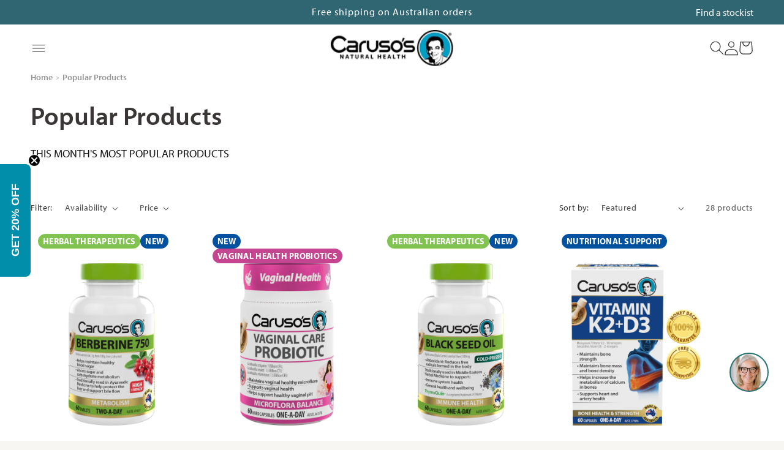

--- FILE ---
content_type: text/html; charset=utf-8
request_url: https://carusosnaturalhealth.com.au/collections/popular-products
body_size: 58985
content:
<!doctype html>
<html class="pd-override-reviews-popup js" lang="en">
  <head>
    <meta charset="utf-8">
    <meta http-equiv="X-UA-Compatible" content="IE=edge">
    <meta name="viewport" content="width=device-width,initial-scale=1,maximum-scale=1.0">
    <meta name="theme-color" content=""><link rel="canonical" href="https://carusosnaturalhealth.com.au/collections/popular-products"><link rel="icon" type="image/png" href="//carusosnaturalhealth.com.au/cdn/shop/files/favicon.png?crop=center&height=32&v=1724299016&width=32"><link rel="preconnect" href="https://fonts.shopifycdn.com" crossorigin><title>
      Popular Products &amp; Supplements
 &ndash; Caruso&#39;s Natural Health</title>

    

<meta property="og:site_name" content="Caruso&#39;s Natural Health">
<meta property="og:url" content="https://carusosnaturalhealth.com.au/collections/popular-products">
<meta property="og:title" content="Popular Products &amp; Supplements">
<meta property="og:type" content="website">
<meta property="og:description" content="Shop Caruso’s most-loved supplements, trusted by Australians for quality, purity, and effective health support across every wellness need.">


  <meta name="description" content="Shop Caruso’s most-loved supplements, trusted by Australians for quality, purity, and effective health support across every wellness need.">

<meta property="og:image" content="http://carusosnaturalhealth.com.au/cdn/shop/files/10751_ASHWA12500_1080X1080PX_V1.jpg?v=1767569458">
  <meta property="og:image:secure_url" content="https://carusosnaturalhealth.com.au/cdn/shop/files/10751_ASHWA12500_1080X1080PX_V1.jpg?v=1767569458">
  <meta property="og:image:width" content="1080">
  <meta property="og:image:height" content="1080"><meta name="twitter:card" content="summary_large_image">
<meta name="twitter:title" content="Popular Products &amp; Supplements">
<meta name="twitter:description" content="Shop Caruso’s most-loved supplements, trusted by Australians for quality, purity, and effective health support across every wellness need.">


    <!-- Lets users record their screen from your site -->
    <meta name="jam:team" content="124274ac-58e5-47d9-b086-92d3e3edc0ae">
    <script type="module" src="https://js.jam.dev/recorder.js"></script>

    <!-- Captures user events and developer logs -->
    <script type="module" src="https://js.jam.dev/capture.js"></script>

    <link rel="stylesheet" href="https://use.typekit.net/tjk7fms.css">

    <script src="//carusosnaturalhealth.com.au/cdn/shop/t/259/assets/constants.js?v=40382358964443604821768464503" defer="defer"></script>
    <script src="//carusosnaturalhealth.com.au/cdn/shop/t/259/assets/pubsub.js?v=158357773527763999511768464503" defer="defer"></script>
    <script src="//carusosnaturalhealth.com.au/cdn/shop/t/259/assets/global.js?v=44547257311352136561768464503" defer="defer"></script>
    <script src="//carusosnaturalhealth.com.au/cdn/shop/t/259/assets/details-disclosure.js?v=128929298873251640401768464503" defer="defer"></script>
    <script src="//carusosnaturalhealth.com.au/cdn/shop/t/259/assets/details-modal.js?v=25581673532751508451768464503" defer="defer"></script>
    <script src="//carusosnaturalhealth.com.au/cdn/shop/t/259/assets/search-form.js?v=96050217694674957901768464503" defer="defer"></script><script src="//carusosnaturalhealth.com.au/cdn/shop/t/259/assets/animations.js?v=88693664871331136111768464503" defer="defer"></script><script>window.performance && window.performance.mark && window.performance.mark('shopify.content_for_header.start');</script><meta name="google-site-verification" content="SlyTTEjsBsiFoSf6hkrri_5iSadcmrKkBof2L4dvkFc">
<meta id="shopify-digital-wallet" name="shopify-digital-wallet" content="/27939438645/digital_wallets/dialog">
<meta name="shopify-checkout-api-token" content="43934a7c3c4f3cbe822ba9c79b6419a6">
<meta id="in-context-paypal-metadata" data-shop-id="27939438645" data-venmo-supported="false" data-environment="production" data-locale="en_US" data-paypal-v4="true" data-currency="AUD">
<link rel="alternate" type="application/atom+xml" title="Feed" href="/collections/popular-products.atom" />
<link rel="next" href="/collections/popular-products?page=2">
<link rel="alternate" type="application/json+oembed" href="https://carusosnaturalhealth.com.au/collections/popular-products.oembed">
<script async="async" src="/checkouts/internal/preloads.js?locale=en-AU"></script>
<link rel="preconnect" href="https://shop.app" crossorigin="anonymous">
<script async="async" src="https://shop.app/checkouts/internal/preloads.js?locale=en-AU&shop_id=27939438645" crossorigin="anonymous"></script>
<script id="apple-pay-shop-capabilities" type="application/json">{"shopId":27939438645,"countryCode":"AU","currencyCode":"AUD","merchantCapabilities":["supports3DS"],"merchantId":"gid:\/\/shopify\/Shop\/27939438645","merchantName":"Caruso's Natural Health","requiredBillingContactFields":["postalAddress","email","phone"],"requiredShippingContactFields":["postalAddress","email","phone"],"shippingType":"shipping","supportedNetworks":["visa","masterCard","amex","jcb"],"total":{"type":"pending","label":"Caruso's Natural Health","amount":"1.00"},"shopifyPaymentsEnabled":true,"supportsSubscriptions":true}</script>
<script id="shopify-features" type="application/json">{"accessToken":"43934a7c3c4f3cbe822ba9c79b6419a6","betas":["rich-media-storefront-analytics"],"domain":"carusosnaturalhealth.com.au","predictiveSearch":true,"shopId":27939438645,"locale":"en"}</script>
<script>var Shopify = Shopify || {};
Shopify.shop = "carusosnaturalhealth.myshopify.com";
Shopify.locale = "en";
Shopify.currency = {"active":"AUD","rate":"1.0"};
Shopify.country = "AU";
Shopify.theme = {"name":"[PD] Hotfix URL Link | 15 Jan","id":184540103020,"schema_name":"Lightning","schema_version":"2.0.0","theme_store_id":null,"role":"main"};
Shopify.theme.handle = "null";
Shopify.theme.style = {"id":null,"handle":null};
Shopify.cdnHost = "carusosnaturalhealth.com.au/cdn";
Shopify.routes = Shopify.routes || {};
Shopify.routes.root = "/";</script>
<script type="module">!function(o){(o.Shopify=o.Shopify||{}).modules=!0}(window);</script>
<script>!function(o){function n(){var o=[];function n(){o.push(Array.prototype.slice.apply(arguments))}return n.q=o,n}var t=o.Shopify=o.Shopify||{};t.loadFeatures=n(),t.autoloadFeatures=n()}(window);</script>
<script>
  window.ShopifyPay = window.ShopifyPay || {};
  window.ShopifyPay.apiHost = "shop.app\/pay";
  window.ShopifyPay.redirectState = null;
</script>
<script id="shop-js-analytics" type="application/json">{"pageType":"collection"}</script>
<script defer="defer" async type="module" src="//carusosnaturalhealth.com.au/cdn/shopifycloud/shop-js/modules/v2/client.init-shop-cart-sync_C5BV16lS.en.esm.js"></script>
<script defer="defer" async type="module" src="//carusosnaturalhealth.com.au/cdn/shopifycloud/shop-js/modules/v2/chunk.common_CygWptCX.esm.js"></script>
<script type="module">
  await import("//carusosnaturalhealth.com.au/cdn/shopifycloud/shop-js/modules/v2/client.init-shop-cart-sync_C5BV16lS.en.esm.js");
await import("//carusosnaturalhealth.com.au/cdn/shopifycloud/shop-js/modules/v2/chunk.common_CygWptCX.esm.js");

  window.Shopify.SignInWithShop?.initShopCartSync?.({"fedCMEnabled":true,"windoidEnabled":true});

</script>
<script>
  window.Shopify = window.Shopify || {};
  if (!window.Shopify.featureAssets) window.Shopify.featureAssets = {};
  window.Shopify.featureAssets['shop-js'] = {"shop-cart-sync":["modules/v2/client.shop-cart-sync_ZFArdW7E.en.esm.js","modules/v2/chunk.common_CygWptCX.esm.js"],"init-fed-cm":["modules/v2/client.init-fed-cm_CmiC4vf6.en.esm.js","modules/v2/chunk.common_CygWptCX.esm.js"],"shop-button":["modules/v2/client.shop-button_tlx5R9nI.en.esm.js","modules/v2/chunk.common_CygWptCX.esm.js"],"shop-cash-offers":["modules/v2/client.shop-cash-offers_DOA2yAJr.en.esm.js","modules/v2/chunk.common_CygWptCX.esm.js","modules/v2/chunk.modal_D71HUcav.esm.js"],"init-windoid":["modules/v2/client.init-windoid_sURxWdc1.en.esm.js","modules/v2/chunk.common_CygWptCX.esm.js"],"shop-toast-manager":["modules/v2/client.shop-toast-manager_ClPi3nE9.en.esm.js","modules/v2/chunk.common_CygWptCX.esm.js"],"init-shop-email-lookup-coordinator":["modules/v2/client.init-shop-email-lookup-coordinator_B8hsDcYM.en.esm.js","modules/v2/chunk.common_CygWptCX.esm.js"],"init-shop-cart-sync":["modules/v2/client.init-shop-cart-sync_C5BV16lS.en.esm.js","modules/v2/chunk.common_CygWptCX.esm.js"],"avatar":["modules/v2/client.avatar_BTnouDA3.en.esm.js"],"pay-button":["modules/v2/client.pay-button_FdsNuTd3.en.esm.js","modules/v2/chunk.common_CygWptCX.esm.js"],"init-customer-accounts":["modules/v2/client.init-customer-accounts_DxDtT_ad.en.esm.js","modules/v2/client.shop-login-button_C5VAVYt1.en.esm.js","modules/v2/chunk.common_CygWptCX.esm.js","modules/v2/chunk.modal_D71HUcav.esm.js"],"init-shop-for-new-customer-accounts":["modules/v2/client.init-shop-for-new-customer-accounts_ChsxoAhi.en.esm.js","modules/v2/client.shop-login-button_C5VAVYt1.en.esm.js","modules/v2/chunk.common_CygWptCX.esm.js","modules/v2/chunk.modal_D71HUcav.esm.js"],"shop-login-button":["modules/v2/client.shop-login-button_C5VAVYt1.en.esm.js","modules/v2/chunk.common_CygWptCX.esm.js","modules/v2/chunk.modal_D71HUcav.esm.js"],"init-customer-accounts-sign-up":["modules/v2/client.init-customer-accounts-sign-up_CPSyQ0Tj.en.esm.js","modules/v2/client.shop-login-button_C5VAVYt1.en.esm.js","modules/v2/chunk.common_CygWptCX.esm.js","modules/v2/chunk.modal_D71HUcav.esm.js"],"shop-follow-button":["modules/v2/client.shop-follow-button_Cva4Ekp9.en.esm.js","modules/v2/chunk.common_CygWptCX.esm.js","modules/v2/chunk.modal_D71HUcav.esm.js"],"checkout-modal":["modules/v2/client.checkout-modal_BPM8l0SH.en.esm.js","modules/v2/chunk.common_CygWptCX.esm.js","modules/v2/chunk.modal_D71HUcav.esm.js"],"lead-capture":["modules/v2/client.lead-capture_Bi8yE_yS.en.esm.js","modules/v2/chunk.common_CygWptCX.esm.js","modules/v2/chunk.modal_D71HUcav.esm.js"],"shop-login":["modules/v2/client.shop-login_D6lNrXab.en.esm.js","modules/v2/chunk.common_CygWptCX.esm.js","modules/v2/chunk.modal_D71HUcav.esm.js"],"payment-terms":["modules/v2/client.payment-terms_CZxnsJam.en.esm.js","modules/v2/chunk.common_CygWptCX.esm.js","modules/v2/chunk.modal_D71HUcav.esm.js"]};
</script>
<script>(function() {
  var isLoaded = false;
  function asyncLoad() {
    if (isLoaded) return;
    isLoaded = true;
    var urls = ["https:\/\/d23dclunsivw3h.cloudfront.net\/redirect-app.js?shop=carusosnaturalhealth.myshopify.com","https:\/\/cdn.authorsig.lowfruitsolutions.com\/79482b78b72f69cf9789101f88002efe\/author-sig-e0e90b2cb64f2c58559553ac6095ece3.js?shop=carusosnaturalhealth.myshopify.com","https:\/\/assets1.adroll.com\/shopify\/latest\/j\/shopify_rolling_bootstrap_v2.js?adroll_adv_id=E7CTPGUGZBCC3LGMRENMPW\u0026adroll_pix_id=ON7AQFI3HJEVNP3NJFV4HM\u0026shop=carusosnaturalhealth.myshopify.com","https:\/\/config.gorgias.chat\/bundle-loader\/01GYCBYY4GH37GE44M5RSCSQHK?source=shopify1click\u0026shop=carusosnaturalhealth.myshopify.com","https:\/\/cdn.hextom.com\/js\/quickannouncementbar.js?shop=carusosnaturalhealth.myshopify.com","https:\/\/cdn.9gtb.com\/loader.js?g_cvt_id=7fcf09be-a605-43d6-a0b8-daadd19c3604\u0026shop=carusosnaturalhealth.myshopify.com"];
    for (var i = 0; i < urls.length; i++) {
      var s = document.createElement('script');
      s.type = 'text/javascript';
      s.async = true;
      s.src = urls[i];
      var x = document.getElementsByTagName('script')[0];
      x.parentNode.insertBefore(s, x);
    }
  };
  if(window.attachEvent) {
    window.attachEvent('onload', asyncLoad);
  } else {
    window.addEventListener('load', asyncLoad, false);
  }
})();</script>
<script id="__st">var __st={"a":27939438645,"offset":39600,"reqid":"8e89689e-3e2d-41b3-8b97-a75cc5799ed4-1768621617","pageurl":"carusosnaturalhealth.com.au\/collections\/popular-products","u":"e693852ea48a","p":"collection","rtyp":"collection","rid":173544243253};</script>
<script>window.ShopifyPaypalV4VisibilityTracking = true;</script>
<script id="captcha-bootstrap">!function(){'use strict';const t='contact',e='account',n='new_comment',o=[[t,t],['blogs',n],['comments',n],[t,'customer']],c=[[e,'customer_login'],[e,'guest_login'],[e,'recover_customer_password'],[e,'create_customer']],r=t=>t.map((([t,e])=>`form[action*='/${t}']:not([data-nocaptcha='true']) input[name='form_type'][value='${e}']`)).join(','),a=t=>()=>t?[...document.querySelectorAll(t)].map((t=>t.form)):[];function s(){const t=[...o],e=r(t);return a(e)}const i='password',u='form_key',d=['recaptcha-v3-token','g-recaptcha-response','h-captcha-response',i],f=()=>{try{return window.sessionStorage}catch{return}},m='__shopify_v',_=t=>t.elements[u];function p(t,e,n=!1){try{const o=window.sessionStorage,c=JSON.parse(o.getItem(e)),{data:r}=function(t){const{data:e,action:n}=t;return t[m]||n?{data:e,action:n}:{data:t,action:n}}(c);for(const[e,n]of Object.entries(r))t.elements[e]&&(t.elements[e].value=n);n&&o.removeItem(e)}catch(o){console.error('form repopulation failed',{error:o})}}const l='form_type',E='cptcha';function T(t){t.dataset[E]=!0}const w=window,h=w.document,L='Shopify',v='ce_forms',y='captcha';let A=!1;((t,e)=>{const n=(g='f06e6c50-85a8-45c8-87d0-21a2b65856fe',I='https://cdn.shopify.com/shopifycloud/storefront-forms-hcaptcha/ce_storefront_forms_captcha_hcaptcha.v1.5.2.iife.js',D={infoText:'Protected by hCaptcha',privacyText:'Privacy',termsText:'Terms'},(t,e,n)=>{const o=w[L][v],c=o.bindForm;if(c)return c(t,g,e,D).then(n);var r;o.q.push([[t,g,e,D],n]),r=I,A||(h.body.append(Object.assign(h.createElement('script'),{id:'captcha-provider',async:!0,src:r})),A=!0)});var g,I,D;w[L]=w[L]||{},w[L][v]=w[L][v]||{},w[L][v].q=[],w[L][y]=w[L][y]||{},w[L][y].protect=function(t,e){n(t,void 0,e),T(t)},Object.freeze(w[L][y]),function(t,e,n,w,h,L){const[v,y,A,g]=function(t,e,n){const i=e?o:[],u=t?c:[],d=[...i,...u],f=r(d),m=r(i),_=r(d.filter((([t,e])=>n.includes(e))));return[a(f),a(m),a(_),s()]}(w,h,L),I=t=>{const e=t.target;return e instanceof HTMLFormElement?e:e&&e.form},D=t=>v().includes(t);t.addEventListener('submit',(t=>{const e=I(t);if(!e)return;const n=D(e)&&!e.dataset.hcaptchaBound&&!e.dataset.recaptchaBound,o=_(e),c=g().includes(e)&&(!o||!o.value);(n||c)&&t.preventDefault(),c&&!n&&(function(t){try{if(!f())return;!function(t){const e=f();if(!e)return;const n=_(t);if(!n)return;const o=n.value;o&&e.removeItem(o)}(t);const e=Array.from(Array(32),(()=>Math.random().toString(36)[2])).join('');!function(t,e){_(t)||t.append(Object.assign(document.createElement('input'),{type:'hidden',name:u})),t.elements[u].value=e}(t,e),function(t,e){const n=f();if(!n)return;const o=[...t.querySelectorAll(`input[type='${i}']`)].map((({name:t})=>t)),c=[...d,...o],r={};for(const[a,s]of new FormData(t).entries())c.includes(a)||(r[a]=s);n.setItem(e,JSON.stringify({[m]:1,action:t.action,data:r}))}(t,e)}catch(e){console.error('failed to persist form',e)}}(e),e.submit())}));const S=(t,e)=>{t&&!t.dataset[E]&&(n(t,e.some((e=>e===t))),T(t))};for(const o of['focusin','change'])t.addEventListener(o,(t=>{const e=I(t);D(e)&&S(e,y())}));const B=e.get('form_key'),M=e.get(l),P=B&&M;t.addEventListener('DOMContentLoaded',(()=>{const t=y();if(P)for(const e of t)e.elements[l].value===M&&p(e,B);[...new Set([...A(),...v().filter((t=>'true'===t.dataset.shopifyCaptcha))])].forEach((e=>S(e,t)))}))}(h,new URLSearchParams(w.location.search),n,t,e,['guest_login'])})(!0,!0)}();</script>
<script integrity="sha256-4kQ18oKyAcykRKYeNunJcIwy7WH5gtpwJnB7kiuLZ1E=" data-source-attribution="shopify.loadfeatures" defer="defer" src="//carusosnaturalhealth.com.au/cdn/shopifycloud/storefront/assets/storefront/load_feature-a0a9edcb.js" crossorigin="anonymous"></script>
<script crossorigin="anonymous" defer="defer" src="//carusosnaturalhealth.com.au/cdn/shopifycloud/storefront/assets/shopify_pay/storefront-65b4c6d7.js?v=20250812"></script>
<script data-source-attribution="shopify.dynamic_checkout.dynamic.init">var Shopify=Shopify||{};Shopify.PaymentButton=Shopify.PaymentButton||{isStorefrontPortableWallets:!0,init:function(){window.Shopify.PaymentButton.init=function(){};var t=document.createElement("script");t.src="https://carusosnaturalhealth.com.au/cdn/shopifycloud/portable-wallets/latest/portable-wallets.en.js",t.type="module",document.head.appendChild(t)}};
</script>
<script data-source-attribution="shopify.dynamic_checkout.buyer_consent">
  function portableWalletsHideBuyerConsent(e){var t=document.getElementById("shopify-buyer-consent"),n=document.getElementById("shopify-subscription-policy-button");t&&n&&(t.classList.add("hidden"),t.setAttribute("aria-hidden","true"),n.removeEventListener("click",e))}function portableWalletsShowBuyerConsent(e){var t=document.getElementById("shopify-buyer-consent"),n=document.getElementById("shopify-subscription-policy-button");t&&n&&(t.classList.remove("hidden"),t.removeAttribute("aria-hidden"),n.addEventListener("click",e))}window.Shopify?.PaymentButton&&(window.Shopify.PaymentButton.hideBuyerConsent=portableWalletsHideBuyerConsent,window.Shopify.PaymentButton.showBuyerConsent=portableWalletsShowBuyerConsent);
</script>
<script data-source-attribution="shopify.dynamic_checkout.cart.bootstrap">document.addEventListener("DOMContentLoaded",(function(){function t(){return document.querySelector("shopify-accelerated-checkout-cart, shopify-accelerated-checkout")}if(t())Shopify.PaymentButton.init();else{new MutationObserver((function(e,n){t()&&(Shopify.PaymentButton.init(),n.disconnect())})).observe(document.body,{childList:!0,subtree:!0})}}));
</script>
<link id="shopify-accelerated-checkout-styles" rel="stylesheet" media="screen" href="https://carusosnaturalhealth.com.au/cdn/shopifycloud/portable-wallets/latest/accelerated-checkout-backwards-compat.css" crossorigin="anonymous">
<style id="shopify-accelerated-checkout-cart">
        #shopify-buyer-consent {
  margin-top: 1em;
  display: inline-block;
  width: 100%;
}

#shopify-buyer-consent.hidden {
  display: none;
}

#shopify-subscription-policy-button {
  background: none;
  border: none;
  padding: 0;
  text-decoration: underline;
  font-size: inherit;
  cursor: pointer;
}

#shopify-subscription-policy-button::before {
  box-shadow: none;
}

      </style>
<script id="sections-script" data-sections="header" defer="defer" src="//carusosnaturalhealth.com.au/cdn/shop/t/259/compiled_assets/scripts.js?v=39609"></script>
<script>window.performance && window.performance.mark && window.performance.mark('shopify.content_for_header.end');</script>

    

<style data-shopify>
  Liquid error (snippets/pd-theme-css line 8): font_face can only be used with a font drop
  
  
  
  Liquid error (snippets/pd-theme-css line 12): font_face can only be used with a font drop

  :root {
    --gradient-background: "#fff";
  }

  
    :root,
    .color-scheme-1 {
      --color-background: 255,255,255;
    
      --gradient-background: #ffffff;
    

    

    --color-foreground: 18,18,18;
    --color-background-contrast: 191,191,191;
    --color-shadow: 18,18,18;
    --color-button: 18,18,18;
    --color-button-text: 255,255,255;
    --color-secondary-button: 255,255,255;
    --color-secondary-button-text: 18,18,18;
    --color-link: 18,18,18;
    --color-badge-foreground: 18,18,18;
    --color-badge-background: 255,255,255;
    --color-badge-border: 18,18,18;
    --payment-terms-background-color: rgb(255 255 255);
  }
  
    
    .color-scheme-2 {
      --color-background: 247,246,242;
    
      --gradient-background: #f7f6f2;
    

    

    --color-foreground: 18,18,18;
    --color-background-contrast: 198,191,163;
    --color-shadow: 18,18,18;
    --color-button: 18,18,18;
    --color-button-text: 243,243,243;
    --color-secondary-button: 247,246,242;
    --color-secondary-button-text: 18,18,18;
    --color-link: 18,18,18;
    --color-badge-foreground: 18,18,18;
    --color-badge-background: 247,246,242;
    --color-badge-border: 18,18,18;
    --payment-terms-background-color: rgb(247 246 242);
  }
  
    
    .color-scheme-3 {
      --color-background: 48,102,113;
    
      --gradient-background: #306671;
    

    

    --color-foreground: 255,255,255;
    --color-background-contrast: 10,21,24;
    --color-shadow: 18,18,18;
    --color-button: 255,255,255;
    --color-button-text: 0,0,0;
    --color-secondary-button: 48,102,113;
    --color-secondary-button-text: 255,255,255;
    --color-link: 255,255,255;
    --color-badge-foreground: 255,255,255;
    --color-badge-background: 48,102,113;
    --color-badge-border: 255,255,255;
    --payment-terms-background-color: rgb(48 102 113);
  }
  
    
    .color-scheme-4 {
      --color-background: 247,246,242;
    
      --gradient-background: #f7f6f2;
    

    

    --color-foreground: 48,102,113;
    --color-background-contrast: 198,191,163;
    --color-shadow: 18,18,18;
    --color-button: 255,255,255;
    --color-button-text: 18,18,18;
    --color-secondary-button: 247,246,242;
    --color-secondary-button-text: 255,255,255;
    --color-link: 255,255,255;
    --color-badge-foreground: 48,102,113;
    --color-badge-background: 247,246,242;
    --color-badge-border: 48,102,113;
    --payment-terms-background-color: rgb(247 246 242);
  }
  
    
    .color-scheme-5 {
      --color-background: 51,79,180;
    
      --gradient-background: #334fb4;
    

    

    --color-foreground: 255,255,255;
    --color-background-contrast: 23,35,81;
    --color-shadow: 18,18,18;
    --color-button: 255,255,255;
    --color-button-text: 51,79,180;
    --color-secondary-button: 51,79,180;
    --color-secondary-button-text: 255,255,255;
    --color-link: 255,255,255;
    --color-badge-foreground: 255,255,255;
    --color-badge-background: 51,79,180;
    --color-badge-border: 255,255,255;
    --payment-terms-background-color: rgb(51 79 180);
  }
  
    
    .color-scheme-fb0444b3-1528-4705-853a-70b727520baf {
      --color-background: 255,255,255;
    
      --gradient-background: #ffffff;
    

    

    --color-foreground: 48,102,113;
    --color-background-contrast: 191,191,191;
    --color-shadow: 48,102,113;
    --color-button: 255,255,255;
    --color-button-text: 48,102,113;
    --color-secondary-button: 255,255,255;
    --color-secondary-button-text: 48,102,113;
    --color-link: 48,102,113;
    --color-badge-foreground: 48,102,113;
    --color-badge-background: 255,255,255;
    --color-badge-border: 48,102,113;
    --payment-terms-background-color: rgb(255 255 255);
  }
  

  body, .color-scheme-1, .color-scheme-2, .color-scheme-3, .color-scheme-4, .color-scheme-5, .color-scheme-fb0444b3-1528-4705-853a-70b727520baf {
    color: rgba(var(--color-foreground), 0.75);
    background-color: rgb(var(--color-background));
  }

  :root {
    --font-body-family: 'myriad-pro', sans-serif;

    --font-heading-family: 'myriad-pro', sans-serif;

    --font-body-scale: 1.0;
    --font-heading-scale: 1.0;

    --media-padding: px;
    --media-border-opacity: 0.05;
    --media-border-width: 1px;
    --media-radius: 0px;
    --media-shadow-opacity: 0.0;
    --media-shadow-horizontal-offset: 0px;
    --media-shadow-vertical-offset: 4px;
    --media-shadow-blur-radius: 5px;
    --media-shadow-visible: 0;

    --page-width: 160rem;
    --page-width-margin: 0rem;

    --product-card-image-padding: 0.0rem;
    --product-card-corner-radius: 0.0rem;
    --product-card-text-alignment: left;
    --product-card-border-width: 0.0rem;
    --product-card-border-opacity: 0.1;
    --product-card-shadow-opacity: 0.0;
    --product-card-shadow-visible: 0;
    --product-card-shadow-horizontal-offset: 0.0rem;
    --product-card-shadow-vertical-offset: 0.4rem;
    --product-card-shadow-blur-radius: 0.5rem;

    --collection-card-image-padding: 0.0rem;
    --collection-card-corner-radius: 0.0rem;
    --collection-card-text-alignment: left;
    --collection-card-border-width: 0.0rem;
    --collection-card-border-opacity: 0.1;
    --collection-card-shadow-opacity: 0.0;
    --collection-card-shadow-visible: 0;
    --collection-card-shadow-horizontal-offset: 0.0rem;
    --collection-card-shadow-vertical-offset: 0.4rem;
    --collection-card-shadow-blur-radius: 0.5rem;

    --blog-card-image-padding: 0.0rem;
    --blog-card-corner-radius: 0.0rem;
    --blog-card-text-alignment: left;
    --blog-card-border-width: 0.0rem;
    --blog-card-border-opacity: 0.1;
    --blog-card-shadow-opacity: 0.0;
    --blog-card-shadow-visible: 0;
    --blog-card-shadow-horizontal-offset: 0.0rem;
    --blog-card-shadow-vertical-offset: 0.4rem;
    --blog-card-shadow-blur-radius: 0.5rem;

    --badge-corner-radius: 4.0rem;

    --popup-border-width: 1px;
    --popup-border-opacity: 0.1;
    --popup-corner-radius: 0px;
    --popup-shadow-opacity: 0.05;
    --popup-shadow-horizontal-offset: 0px;
    --popup-shadow-vertical-offset: 4px;
    --popup-shadow-blur-radius: 5px;

    --drawer-border-width: 1px;
    --drawer-border-opacity: 0.1;
    --drawer-shadow-opacity: 0.0;
    --drawer-shadow-horizontal-offset: 0px;
    --drawer-shadow-vertical-offset: 4px;
    --drawer-shadow-blur-radius: 5px;

    --spacing-sections-desktop: 0px;
    --spacing-sections-mobile: 0px;

    --grid-desktop-vertical-spacing: 32px;
    --grid-desktop-horizontal-spacing: 20px;
    --grid-mobile-vertical-spacing: 16px;
    --grid-mobile-horizontal-spacing: 10px;

    --text-boxes-border-opacity: 0.1;
    --text-boxes-border-width: 0px;
    --text-boxes-radius: 0px;
    --text-boxes-shadow-opacity: 0.0;
    --text-boxes-shadow-visible: 0;
    --text-boxes-shadow-horizontal-offset: 0px;
    --text-boxes-shadow-vertical-offset: 4px;
    --text-boxes-shadow-blur-radius: 5px;

    --buttons-radius: 0px;
    --buttons-radius-outset: 0px;
    --buttons-border-width: 1px;
    --buttons-border-opacity: 1.0;
    --buttons-shadow-opacity: 0.0;
    --buttons-shadow-visible: 0;
    --buttons-shadow-horizontal-offset: 0px;
    --buttons-shadow-vertical-offset: 4px;
    --buttons-shadow-blur-radius: 5px;
    --buttons-border-offset: 0px;

    --inputs-radius: 0px;
    --inputs-border-width: 1px;
    --inputs-border-opacity: 0.55;
    --inputs-shadow-opacity: 0.0;
    --inputs-shadow-horizontal-offset: 0px;
    --inputs-margin-offset: 0px;
    --inputs-shadow-vertical-offset: 4px;
    --inputs-shadow-blur-radius: 5px;
    --inputs-radius-outset: 0px;

    --variant-pills-radius: 40px;
    --variant-pills-border-width: 1px;
    --variant-pills-border-opacity: 0.55;
    --variant-pills-shadow-opacity: 0.0;
    --variant-pills-shadow-horizontal-offset: 0px;
    --variant-pills-shadow-vertical-offset: 4px;
    --variant-pills-shadow-blur-radius: 5px;
  }

  *,
  *::before,
  *::after {
    box-sizing: inherit;
  }

  html {
    box-sizing: border-box;
    font-size: calc(var(--font-body-scale) * 62.5%);
    height: 100%;
  }

  body {
    display: grid;
    grid-template-rows: auto auto 1fr auto;
    grid-template-columns: 100%;
    min-height: 100%;
    margin: 0;
    font-size: 1.5rem;
    line-height: calc(1 + 0.8 / var(--font-body-scale));
    font-family: var(--font-body-family);
    font-style: var(--font-body-style);
    font-weight: var(--font-body-weight);
  }

  @media screen and (min-width: 750px) {
    body {
      font-size: 1.6rem;
    }
  }
</style>

<link href="//carusosnaturalhealth.com.au/cdn/shop/t/259/assets/base.css?v=55644073057311851151768464503" rel="stylesheet" type="text/css" media="all" />
<link rel="stylesheet" href="//carusosnaturalhealth.com.au/cdn/shop/t/259/assets/component-cart-items.css?v=79837939781110516851768464503" media="print" onload="this.media='all'"><link href="//carusosnaturalhealth.com.au/cdn/shop/t/259/assets/component-cart-drawer.css?v=135774971284463119171768464503" rel="stylesheet" type="text/css" media="all" />
  <link href="//carusosnaturalhealth.com.au/cdn/shop/t/259/assets/component-cart.css?v=165982380921400067651768464503" rel="stylesheet" type="text/css" media="all" />
  <link href="//carusosnaturalhealth.com.au/cdn/shop/t/259/assets/component-totals.css?v=85158055309338395671768464503" rel="stylesheet" type="text/css" media="all" />
  <link href="//carusosnaturalhealth.com.au/cdn/shop/t/259/assets/component-price.css?v=121107518003133954981768464503" rel="stylesheet" type="text/css" media="all" />
  <link href="//carusosnaturalhealth.com.au/cdn/shop/t/259/assets/component-discounts.css?v=152760482443307489271768464503" rel="stylesheet" type="text/css" media="all" />
<link href="//carusosnaturalhealth.com.au/cdn/shop/t/259/assets/component-localization-form.css?v=120620094879297847921768464503" rel="stylesheet" type="text/css" media="all" />
  <script src="//carusosnaturalhealth.com.au/cdn/shop/t/259/assets/localization-form.js?v=144176611646395275351768464503" defer="defer"></script><link
    rel="stylesheet"
    href="//carusosnaturalhealth.com.au/cdn/shop/t/259/assets/component-predictive-search.css?v=105040814502031418121768464503"
    media="print"
    onload="this.media='all'"
  ><link href="//carusosnaturalhealth.com.au/cdn/shop/t/259/assets/app.css?v=118682634988897073501768464756" rel="stylesheet" type="text/css" media="all" />


    <script>
      if (Shopify.designMode) {
        document.documentElement.classList.add('shopify-design-mode');
      }
    </script>

    
    <script src="//carusosnaturalhealth.com.au/cdn/shop/t/259/assets/auto_add.js?v=140448475709831631831768464757" defer></script>
  <!-- BEGIN app block: shopify://apps/gorgias-live-chat-helpdesk/blocks/gorgias/a66db725-7b96-4e3f-916e-6c8e6f87aaaa -->
<script defer data-gorgias-loader-chat src="https://config.gorgias.chat/bundle-loader/shopify/carusosnaturalhealth.myshopify.com"></script>


<script defer data-gorgias-loader-convert  src="https://cdn.9gtb.com/loader.js"></script>


<script defer data-gorgias-loader-mailto-replace  src="https://config.gorgias.help/api/contact-forms/replace-mailto-script.js?shopName=carusosnaturalhealth"></script>


<!-- END app block --><!-- BEGIN app block: shopify://apps/klaviyo-email-marketing-sms/blocks/klaviyo-onsite-embed/2632fe16-c075-4321-a88b-50b567f42507 -->












  <script async src="https://static.klaviyo.com/onsite/js/RcJ4M4/klaviyo.js?company_id=RcJ4M4"></script>
  <script>!function(){if(!window.klaviyo){window._klOnsite=window._klOnsite||[];try{window.klaviyo=new Proxy({},{get:function(n,i){return"push"===i?function(){var n;(n=window._klOnsite).push.apply(n,arguments)}:function(){for(var n=arguments.length,o=new Array(n),w=0;w<n;w++)o[w]=arguments[w];var t="function"==typeof o[o.length-1]?o.pop():void 0,e=new Promise((function(n){window._klOnsite.push([i].concat(o,[function(i){t&&t(i),n(i)}]))}));return e}}})}catch(n){window.klaviyo=window.klaviyo||[],window.klaviyo.push=function(){var n;(n=window._klOnsite).push.apply(n,arguments)}}}}();</script>

  




  <script>
    window.klaviyoReviewsProductDesignMode = false
  </script>



  <!-- BEGIN app snippet: customer-hub-data --><script>
  if (!window.customerHub) {
    window.customerHub = {};
  }
  window.customerHub.storefrontRoutes = {
    login: "/account/login?return_url=%2F%23k-hub",
    register: "/account/register?return_url=%2F%23k-hub",
    logout: "/account/logout",
    profile: "/account",
    addresses: "/account/addresses",
  };
  
  window.customerHub.userId = null;
  
  window.customerHub.storeDomain = "carusosnaturalhealth.myshopify.com";

  

  
    window.customerHub.storeLocale = {
        currentLanguage: 'en',
        currentCountry: 'AU',
        availableLanguages: [
          
            {
              iso_code: 'en',
              endonym_name: 'English'
            }
          
        ],
        availableCountries: [
          
            {
              iso_code: 'AF',
              name: 'Afghanistan',
              currency_code: 'AFN'
            },
          
            {
              iso_code: 'AX',
              name: 'Åland Islands',
              currency_code: 'EUR'
            },
          
            {
              iso_code: 'AL',
              name: 'Albania',
              currency_code: 'ALL'
            },
          
            {
              iso_code: 'DZ',
              name: 'Algeria',
              currency_code: 'DZD'
            },
          
            {
              iso_code: 'AD',
              name: 'Andorra',
              currency_code: 'EUR'
            },
          
            {
              iso_code: 'AO',
              name: 'Angola',
              currency_code: 'AUD'
            },
          
            {
              iso_code: 'AI',
              name: 'Anguilla',
              currency_code: 'XCD'
            },
          
            {
              iso_code: 'AG',
              name: 'Antigua &amp; Barbuda',
              currency_code: 'XCD'
            },
          
            {
              iso_code: 'AR',
              name: 'Argentina',
              currency_code: 'AUD'
            },
          
            {
              iso_code: 'AM',
              name: 'Armenia',
              currency_code: 'AMD'
            },
          
            {
              iso_code: 'AW',
              name: 'Aruba',
              currency_code: 'AWG'
            },
          
            {
              iso_code: 'AC',
              name: 'Ascension Island',
              currency_code: 'SHP'
            },
          
            {
              iso_code: 'AU',
              name: 'Australia',
              currency_code: 'AUD'
            },
          
            {
              iso_code: 'AT',
              name: 'Austria',
              currency_code: 'EUR'
            },
          
            {
              iso_code: 'AZ',
              name: 'Azerbaijan',
              currency_code: 'AZN'
            },
          
            {
              iso_code: 'BS',
              name: 'Bahamas',
              currency_code: 'BSD'
            },
          
            {
              iso_code: 'BH',
              name: 'Bahrain',
              currency_code: 'AUD'
            },
          
            {
              iso_code: 'BD',
              name: 'Bangladesh',
              currency_code: 'BDT'
            },
          
            {
              iso_code: 'BB',
              name: 'Barbados',
              currency_code: 'BBD'
            },
          
            {
              iso_code: 'BY',
              name: 'Belarus',
              currency_code: 'AUD'
            },
          
            {
              iso_code: 'BE',
              name: 'Belgium',
              currency_code: 'EUR'
            },
          
            {
              iso_code: 'BZ',
              name: 'Belize',
              currency_code: 'BZD'
            },
          
            {
              iso_code: 'BJ',
              name: 'Benin',
              currency_code: 'XOF'
            },
          
            {
              iso_code: 'BM',
              name: 'Bermuda',
              currency_code: 'USD'
            },
          
            {
              iso_code: 'BT',
              name: 'Bhutan',
              currency_code: 'AUD'
            },
          
            {
              iso_code: 'BO',
              name: 'Bolivia',
              currency_code: 'BOB'
            },
          
            {
              iso_code: 'BA',
              name: 'Bosnia &amp; Herzegovina',
              currency_code: 'BAM'
            },
          
            {
              iso_code: 'BW',
              name: 'Botswana',
              currency_code: 'BWP'
            },
          
            {
              iso_code: 'BR',
              name: 'Brazil',
              currency_code: 'AUD'
            },
          
            {
              iso_code: 'IO',
              name: 'British Indian Ocean Territory',
              currency_code: 'USD'
            },
          
            {
              iso_code: 'VG',
              name: 'British Virgin Islands',
              currency_code: 'USD'
            },
          
            {
              iso_code: 'BN',
              name: 'Brunei',
              currency_code: 'BND'
            },
          
            {
              iso_code: 'BG',
              name: 'Bulgaria',
              currency_code: 'EUR'
            },
          
            {
              iso_code: 'BF',
              name: 'Burkina Faso',
              currency_code: 'XOF'
            },
          
            {
              iso_code: 'BI',
              name: 'Burundi',
              currency_code: 'BIF'
            },
          
            {
              iso_code: 'KH',
              name: 'Cambodia',
              currency_code: 'KHR'
            },
          
            {
              iso_code: 'CM',
              name: 'Cameroon',
              currency_code: 'XAF'
            },
          
            {
              iso_code: 'CA',
              name: 'Canada',
              currency_code: 'CAD'
            },
          
            {
              iso_code: 'CV',
              name: 'Cape Verde',
              currency_code: 'CVE'
            },
          
            {
              iso_code: 'BQ',
              name: 'Caribbean Netherlands',
              currency_code: 'USD'
            },
          
            {
              iso_code: 'KY',
              name: 'Cayman Islands',
              currency_code: 'KYD'
            },
          
            {
              iso_code: 'CF',
              name: 'Central African Republic',
              currency_code: 'XAF'
            },
          
            {
              iso_code: 'TD',
              name: 'Chad',
              currency_code: 'XAF'
            },
          
            {
              iso_code: 'CL',
              name: 'Chile',
              currency_code: 'AUD'
            },
          
            {
              iso_code: 'CN',
              name: 'China',
              currency_code: 'CNY'
            },
          
            {
              iso_code: 'CX',
              name: 'Christmas Island',
              currency_code: 'AUD'
            },
          
            {
              iso_code: 'CC',
              name: 'Cocos (Keeling) Islands',
              currency_code: 'AUD'
            },
          
            {
              iso_code: 'CO',
              name: 'Colombia',
              currency_code: 'AUD'
            },
          
            {
              iso_code: 'KM',
              name: 'Comoros',
              currency_code: 'KMF'
            },
          
            {
              iso_code: 'CG',
              name: 'Congo - Brazzaville',
              currency_code: 'XAF'
            },
          
            {
              iso_code: 'CD',
              name: 'Congo - Kinshasa',
              currency_code: 'CDF'
            },
          
            {
              iso_code: 'CK',
              name: 'Cook Islands',
              currency_code: 'NZD'
            },
          
            {
              iso_code: 'CR',
              name: 'Costa Rica',
              currency_code: 'CRC'
            },
          
            {
              iso_code: 'CI',
              name: 'Côte d’Ivoire',
              currency_code: 'XOF'
            },
          
            {
              iso_code: 'HR',
              name: 'Croatia',
              currency_code: 'EUR'
            },
          
            {
              iso_code: 'CW',
              name: 'Curaçao',
              currency_code: 'ANG'
            },
          
            {
              iso_code: 'CY',
              name: 'Cyprus',
              currency_code: 'EUR'
            },
          
            {
              iso_code: 'CZ',
              name: 'Czechia',
              currency_code: 'CZK'
            },
          
            {
              iso_code: 'DK',
              name: 'Denmark',
              currency_code: 'DKK'
            },
          
            {
              iso_code: 'DJ',
              name: 'Djibouti',
              currency_code: 'DJF'
            },
          
            {
              iso_code: 'DM',
              name: 'Dominica',
              currency_code: 'XCD'
            },
          
            {
              iso_code: 'DO',
              name: 'Dominican Republic',
              currency_code: 'DOP'
            },
          
            {
              iso_code: 'EC',
              name: 'Ecuador',
              currency_code: 'USD'
            },
          
            {
              iso_code: 'EG',
              name: 'Egypt',
              currency_code: 'EGP'
            },
          
            {
              iso_code: 'SV',
              name: 'El Salvador',
              currency_code: 'USD'
            },
          
            {
              iso_code: 'GQ',
              name: 'Equatorial Guinea',
              currency_code: 'XAF'
            },
          
            {
              iso_code: 'ER',
              name: 'Eritrea',
              currency_code: 'AUD'
            },
          
            {
              iso_code: 'EE',
              name: 'Estonia',
              currency_code: 'EUR'
            },
          
            {
              iso_code: 'SZ',
              name: 'Eswatini',
              currency_code: 'AUD'
            },
          
            {
              iso_code: 'ET',
              name: 'Ethiopia',
              currency_code: 'ETB'
            },
          
            {
              iso_code: 'FK',
              name: 'Falkland Islands',
              currency_code: 'FKP'
            },
          
            {
              iso_code: 'FO',
              name: 'Faroe Islands',
              currency_code: 'DKK'
            },
          
            {
              iso_code: 'FJ',
              name: 'Fiji',
              currency_code: 'FJD'
            },
          
            {
              iso_code: 'FI',
              name: 'Finland',
              currency_code: 'EUR'
            },
          
            {
              iso_code: 'FR',
              name: 'France',
              currency_code: 'EUR'
            },
          
            {
              iso_code: 'GF',
              name: 'French Guiana',
              currency_code: 'EUR'
            },
          
            {
              iso_code: 'PF',
              name: 'French Polynesia',
              currency_code: 'XPF'
            },
          
            {
              iso_code: 'TF',
              name: 'French Southern Territories',
              currency_code: 'EUR'
            },
          
            {
              iso_code: 'GA',
              name: 'Gabon',
              currency_code: 'XOF'
            },
          
            {
              iso_code: 'GM',
              name: 'Gambia',
              currency_code: 'GMD'
            },
          
            {
              iso_code: 'GE',
              name: 'Georgia',
              currency_code: 'AUD'
            },
          
            {
              iso_code: 'DE',
              name: 'Germany',
              currency_code: 'EUR'
            },
          
            {
              iso_code: 'GH',
              name: 'Ghana',
              currency_code: 'AUD'
            },
          
            {
              iso_code: 'GI',
              name: 'Gibraltar',
              currency_code: 'GBP'
            },
          
            {
              iso_code: 'GR',
              name: 'Greece',
              currency_code: 'EUR'
            },
          
            {
              iso_code: 'GL',
              name: 'Greenland',
              currency_code: 'DKK'
            },
          
            {
              iso_code: 'GD',
              name: 'Grenada',
              currency_code: 'XCD'
            },
          
            {
              iso_code: 'GP',
              name: 'Guadeloupe',
              currency_code: 'EUR'
            },
          
            {
              iso_code: 'GT',
              name: 'Guatemala',
              currency_code: 'GTQ'
            },
          
            {
              iso_code: 'GG',
              name: 'Guernsey',
              currency_code: 'GBP'
            },
          
            {
              iso_code: 'GN',
              name: 'Guinea',
              currency_code: 'GNF'
            },
          
            {
              iso_code: 'GW',
              name: 'Guinea-Bissau',
              currency_code: 'XOF'
            },
          
            {
              iso_code: 'GY',
              name: 'Guyana',
              currency_code: 'GYD'
            },
          
            {
              iso_code: 'HT',
              name: 'Haiti',
              currency_code: 'AUD'
            },
          
            {
              iso_code: 'HN',
              name: 'Honduras',
              currency_code: 'HNL'
            },
          
            {
              iso_code: 'HK',
              name: 'Hong Kong SAR',
              currency_code: 'HKD'
            },
          
            {
              iso_code: 'HU',
              name: 'Hungary',
              currency_code: 'HUF'
            },
          
            {
              iso_code: 'IS',
              name: 'Iceland',
              currency_code: 'ISK'
            },
          
            {
              iso_code: 'IN',
              name: 'India',
              currency_code: 'INR'
            },
          
            {
              iso_code: 'ID',
              name: 'Indonesia',
              currency_code: 'IDR'
            },
          
            {
              iso_code: 'IQ',
              name: 'Iraq',
              currency_code: 'AUD'
            },
          
            {
              iso_code: 'IE',
              name: 'Ireland',
              currency_code: 'EUR'
            },
          
            {
              iso_code: 'IM',
              name: 'Isle of Man',
              currency_code: 'GBP'
            },
          
            {
              iso_code: 'IL',
              name: 'Israel',
              currency_code: 'ILS'
            },
          
            {
              iso_code: 'IT',
              name: 'Italy',
              currency_code: 'EUR'
            },
          
            {
              iso_code: 'JM',
              name: 'Jamaica',
              currency_code: 'JMD'
            },
          
            {
              iso_code: 'JP',
              name: 'Japan',
              currency_code: 'JPY'
            },
          
            {
              iso_code: 'JE',
              name: 'Jersey',
              currency_code: 'AUD'
            },
          
            {
              iso_code: 'JO',
              name: 'Jordan',
              currency_code: 'AUD'
            },
          
            {
              iso_code: 'KZ',
              name: 'Kazakhstan',
              currency_code: 'KZT'
            },
          
            {
              iso_code: 'KE',
              name: 'Kenya',
              currency_code: 'KES'
            },
          
            {
              iso_code: 'KI',
              name: 'Kiribati',
              currency_code: 'AUD'
            },
          
            {
              iso_code: 'XK',
              name: 'Kosovo',
              currency_code: 'EUR'
            },
          
            {
              iso_code: 'KW',
              name: 'Kuwait',
              currency_code: 'AUD'
            },
          
            {
              iso_code: 'KG',
              name: 'Kyrgyzstan',
              currency_code: 'KGS'
            },
          
            {
              iso_code: 'LA',
              name: 'Laos',
              currency_code: 'LAK'
            },
          
            {
              iso_code: 'LV',
              name: 'Latvia',
              currency_code: 'EUR'
            },
          
            {
              iso_code: 'LB',
              name: 'Lebanon',
              currency_code: 'LBP'
            },
          
            {
              iso_code: 'LS',
              name: 'Lesotho',
              currency_code: 'AUD'
            },
          
            {
              iso_code: 'LR',
              name: 'Liberia',
              currency_code: 'AUD'
            },
          
            {
              iso_code: 'LY',
              name: 'Libya',
              currency_code: 'AUD'
            },
          
            {
              iso_code: 'LI',
              name: 'Liechtenstein',
              currency_code: 'CHF'
            },
          
            {
              iso_code: 'LT',
              name: 'Lithuania',
              currency_code: 'EUR'
            },
          
            {
              iso_code: 'LU',
              name: 'Luxembourg',
              currency_code: 'EUR'
            },
          
            {
              iso_code: 'MO',
              name: 'Macao SAR',
              currency_code: 'MOP'
            },
          
            {
              iso_code: 'MG',
              name: 'Madagascar',
              currency_code: 'AUD'
            },
          
            {
              iso_code: 'MW',
              name: 'Malawi',
              currency_code: 'MWK'
            },
          
            {
              iso_code: 'MY',
              name: 'Malaysia',
              currency_code: 'MYR'
            },
          
            {
              iso_code: 'MV',
              name: 'Maldives',
              currency_code: 'MVR'
            },
          
            {
              iso_code: 'ML',
              name: 'Mali',
              currency_code: 'XOF'
            },
          
            {
              iso_code: 'MT',
              name: 'Malta',
              currency_code: 'EUR'
            },
          
            {
              iso_code: 'MQ',
              name: 'Martinique',
              currency_code: 'EUR'
            },
          
            {
              iso_code: 'MR',
              name: 'Mauritania',
              currency_code: 'AUD'
            },
          
            {
              iso_code: 'MU',
              name: 'Mauritius',
              currency_code: 'MUR'
            },
          
            {
              iso_code: 'YT',
              name: 'Mayotte',
              currency_code: 'EUR'
            },
          
            {
              iso_code: 'MX',
              name: 'Mexico',
              currency_code: 'AUD'
            },
          
            {
              iso_code: 'MD',
              name: 'Moldova',
              currency_code: 'MDL'
            },
          
            {
              iso_code: 'MC',
              name: 'Monaco',
              currency_code: 'EUR'
            },
          
            {
              iso_code: 'MN',
              name: 'Mongolia',
              currency_code: 'MNT'
            },
          
            {
              iso_code: 'ME',
              name: 'Montenegro',
              currency_code: 'EUR'
            },
          
            {
              iso_code: 'MS',
              name: 'Montserrat',
              currency_code: 'XCD'
            },
          
            {
              iso_code: 'MA',
              name: 'Morocco',
              currency_code: 'MAD'
            },
          
            {
              iso_code: 'MZ',
              name: 'Mozambique',
              currency_code: 'AUD'
            },
          
            {
              iso_code: 'MM',
              name: 'Myanmar (Burma)',
              currency_code: 'MMK'
            },
          
            {
              iso_code: 'NA',
              name: 'Namibia',
              currency_code: 'AUD'
            },
          
            {
              iso_code: 'NR',
              name: 'Nauru',
              currency_code: 'AUD'
            },
          
            {
              iso_code: 'NP',
              name: 'Nepal',
              currency_code: 'NPR'
            },
          
            {
              iso_code: 'NL',
              name: 'Netherlands',
              currency_code: 'EUR'
            },
          
            {
              iso_code: 'NC',
              name: 'New Caledonia',
              currency_code: 'XPF'
            },
          
            {
              iso_code: 'NZ',
              name: 'New Zealand',
              currency_code: 'NZD'
            },
          
            {
              iso_code: 'NI',
              name: 'Nicaragua',
              currency_code: 'NIO'
            },
          
            {
              iso_code: 'NE',
              name: 'Niger',
              currency_code: 'XOF'
            },
          
            {
              iso_code: 'NG',
              name: 'Nigeria',
              currency_code: 'NGN'
            },
          
            {
              iso_code: 'NU',
              name: 'Niue',
              currency_code: 'NZD'
            },
          
            {
              iso_code: 'NF',
              name: 'Norfolk Island',
              currency_code: 'AUD'
            },
          
            {
              iso_code: 'MK',
              name: 'North Macedonia',
              currency_code: 'MKD'
            },
          
            {
              iso_code: 'NO',
              name: 'Norway',
              currency_code: 'AUD'
            },
          
            {
              iso_code: 'OM',
              name: 'Oman',
              currency_code: 'AUD'
            },
          
            {
              iso_code: 'PK',
              name: 'Pakistan',
              currency_code: 'PKR'
            },
          
            {
              iso_code: 'PS',
              name: 'Palestinian Territories',
              currency_code: 'ILS'
            },
          
            {
              iso_code: 'PA',
              name: 'Panama',
              currency_code: 'USD'
            },
          
            {
              iso_code: 'PG',
              name: 'Papua New Guinea',
              currency_code: 'PGK'
            },
          
            {
              iso_code: 'PY',
              name: 'Paraguay',
              currency_code: 'PYG'
            },
          
            {
              iso_code: 'PE',
              name: 'Peru',
              currency_code: 'PEN'
            },
          
            {
              iso_code: 'PH',
              name: 'Philippines',
              currency_code: 'PHP'
            },
          
            {
              iso_code: 'PN',
              name: 'Pitcairn Islands',
              currency_code: 'NZD'
            },
          
            {
              iso_code: 'PL',
              name: 'Poland',
              currency_code: 'PLN'
            },
          
            {
              iso_code: 'PT',
              name: 'Portugal',
              currency_code: 'EUR'
            },
          
            {
              iso_code: 'QA',
              name: 'Qatar',
              currency_code: 'QAR'
            },
          
            {
              iso_code: 'RE',
              name: 'Réunion',
              currency_code: 'EUR'
            },
          
            {
              iso_code: 'RO',
              name: 'Romania',
              currency_code: 'RON'
            },
          
            {
              iso_code: 'RU',
              name: 'Russia',
              currency_code: 'AUD'
            },
          
            {
              iso_code: 'RW',
              name: 'Rwanda',
              currency_code: 'RWF'
            },
          
            {
              iso_code: 'WS',
              name: 'Samoa',
              currency_code: 'WST'
            },
          
            {
              iso_code: 'SM',
              name: 'San Marino',
              currency_code: 'EUR'
            },
          
            {
              iso_code: 'ST',
              name: 'São Tomé &amp; Príncipe',
              currency_code: 'STD'
            },
          
            {
              iso_code: 'SA',
              name: 'Saudi Arabia',
              currency_code: 'SAR'
            },
          
            {
              iso_code: 'SN',
              name: 'Senegal',
              currency_code: 'XOF'
            },
          
            {
              iso_code: 'RS',
              name: 'Serbia',
              currency_code: 'RSD'
            },
          
            {
              iso_code: 'SC',
              name: 'Seychelles',
              currency_code: 'AUD'
            },
          
            {
              iso_code: 'SL',
              name: 'Sierra Leone',
              currency_code: 'SLL'
            },
          
            {
              iso_code: 'SG',
              name: 'Singapore',
              currency_code: 'SGD'
            },
          
            {
              iso_code: 'SX',
              name: 'Sint Maarten',
              currency_code: 'ANG'
            },
          
            {
              iso_code: 'SK',
              name: 'Slovakia',
              currency_code: 'EUR'
            },
          
            {
              iso_code: 'SI',
              name: 'Slovenia',
              currency_code: 'EUR'
            },
          
            {
              iso_code: 'SB',
              name: 'Solomon Islands',
              currency_code: 'SBD'
            },
          
            {
              iso_code: 'SO',
              name: 'Somalia',
              currency_code: 'AUD'
            },
          
            {
              iso_code: 'ZA',
              name: 'South Africa',
              currency_code: 'AUD'
            },
          
            {
              iso_code: 'GS',
              name: 'South Georgia &amp; South Sandwich Islands',
              currency_code: 'GBP'
            },
          
            {
              iso_code: 'KR',
              name: 'South Korea',
              currency_code: 'KRW'
            },
          
            {
              iso_code: 'SS',
              name: 'South Sudan',
              currency_code: 'AUD'
            },
          
            {
              iso_code: 'ES',
              name: 'Spain',
              currency_code: 'EUR'
            },
          
            {
              iso_code: 'LK',
              name: 'Sri Lanka',
              currency_code: 'LKR'
            },
          
            {
              iso_code: 'BL',
              name: 'St. Barthélemy',
              currency_code: 'EUR'
            },
          
            {
              iso_code: 'SH',
              name: 'St. Helena',
              currency_code: 'SHP'
            },
          
            {
              iso_code: 'KN',
              name: 'St. Kitts &amp; Nevis',
              currency_code: 'XCD'
            },
          
            {
              iso_code: 'LC',
              name: 'St. Lucia',
              currency_code: 'XCD'
            },
          
            {
              iso_code: 'MF',
              name: 'St. Martin',
              currency_code: 'EUR'
            },
          
            {
              iso_code: 'PM',
              name: 'St. Pierre &amp; Miquelon',
              currency_code: 'EUR'
            },
          
            {
              iso_code: 'VC',
              name: 'St. Vincent &amp; Grenadines',
              currency_code: 'XCD'
            },
          
            {
              iso_code: 'SD',
              name: 'Sudan',
              currency_code: 'AUD'
            },
          
            {
              iso_code: 'SR',
              name: 'Suriname',
              currency_code: 'AUD'
            },
          
            {
              iso_code: 'SJ',
              name: 'Svalbard &amp; Jan Mayen',
              currency_code: 'AUD'
            },
          
            {
              iso_code: 'SE',
              name: 'Sweden',
              currency_code: 'SEK'
            },
          
            {
              iso_code: 'CH',
              name: 'Switzerland',
              currency_code: 'CHF'
            },
          
            {
              iso_code: 'TW',
              name: 'Taiwan',
              currency_code: 'TWD'
            },
          
            {
              iso_code: 'TJ',
              name: 'Tajikistan',
              currency_code: 'TJS'
            },
          
            {
              iso_code: 'TZ',
              name: 'Tanzania',
              currency_code: 'TZS'
            },
          
            {
              iso_code: 'TH',
              name: 'Thailand',
              currency_code: 'THB'
            },
          
            {
              iso_code: 'TL',
              name: 'Timor-Leste',
              currency_code: 'USD'
            },
          
            {
              iso_code: 'TG',
              name: 'Togo',
              currency_code: 'XOF'
            },
          
            {
              iso_code: 'TK',
              name: 'Tokelau',
              currency_code: 'NZD'
            },
          
            {
              iso_code: 'TO',
              name: 'Tonga',
              currency_code: 'TOP'
            },
          
            {
              iso_code: 'TT',
              name: 'Trinidad &amp; Tobago',
              currency_code: 'TTD'
            },
          
            {
              iso_code: 'TA',
              name: 'Tristan da Cunha',
              currency_code: 'GBP'
            },
          
            {
              iso_code: 'TN',
              name: 'Tunisia',
              currency_code: 'AUD'
            },
          
            {
              iso_code: 'TR',
              name: 'Türkiye',
              currency_code: 'AUD'
            },
          
            {
              iso_code: 'TM',
              name: 'Turkmenistan',
              currency_code: 'AUD'
            },
          
            {
              iso_code: 'TC',
              name: 'Turks &amp; Caicos Islands',
              currency_code: 'USD'
            },
          
            {
              iso_code: 'TV',
              name: 'Tuvalu',
              currency_code: 'AUD'
            },
          
            {
              iso_code: 'UM',
              name: 'U.S. Outlying Islands',
              currency_code: 'USD'
            },
          
            {
              iso_code: 'UG',
              name: 'Uganda',
              currency_code: 'UGX'
            },
          
            {
              iso_code: 'UA',
              name: 'Ukraine',
              currency_code: 'UAH'
            },
          
            {
              iso_code: 'AE',
              name: 'United Arab Emirates',
              currency_code: 'AED'
            },
          
            {
              iso_code: 'GB',
              name: 'United Kingdom',
              currency_code: 'GBP'
            },
          
            {
              iso_code: 'US',
              name: 'United States',
              currency_code: 'USD'
            },
          
            {
              iso_code: 'UY',
              name: 'Uruguay',
              currency_code: 'UYU'
            },
          
            {
              iso_code: 'UZ',
              name: 'Uzbekistan',
              currency_code: 'UZS'
            },
          
            {
              iso_code: 'VU',
              name: 'Vanuatu',
              currency_code: 'VUV'
            },
          
            {
              iso_code: 'VA',
              name: 'Vatican City',
              currency_code: 'EUR'
            },
          
            {
              iso_code: 'VE',
              name: 'Venezuela',
              currency_code: 'USD'
            },
          
            {
              iso_code: 'VN',
              name: 'Vietnam',
              currency_code: 'VND'
            },
          
            {
              iso_code: 'WF',
              name: 'Wallis &amp; Futuna',
              currency_code: 'XPF'
            },
          
            {
              iso_code: 'EH',
              name: 'Western Sahara',
              currency_code: 'MAD'
            },
          
            {
              iso_code: 'YE',
              name: 'Yemen',
              currency_code: 'YER'
            },
          
            {
              iso_code: 'ZM',
              name: 'Zambia',
              currency_code: 'AUD'
            },
          
            {
              iso_code: 'ZW',
              name: 'Zimbabwe',
              currency_code: 'USD'
            }
          
        ]
    };
  
</script>
<!-- END app snippet -->





<!-- END app block --><link href="https://monorail-edge.shopifysvc.com" rel="dns-prefetch">
<script>(function(){if ("sendBeacon" in navigator && "performance" in window) {try {var session_token_from_headers = performance.getEntriesByType('navigation')[0].serverTiming.find(x => x.name == '_s').description;} catch {var session_token_from_headers = undefined;}var session_cookie_matches = document.cookie.match(/_shopify_s=([^;]*)/);var session_token_from_cookie = session_cookie_matches && session_cookie_matches.length === 2 ? session_cookie_matches[1] : "";var session_token = session_token_from_headers || session_token_from_cookie || "";function handle_abandonment_event(e) {var entries = performance.getEntries().filter(function(entry) {return /monorail-edge.shopifysvc.com/.test(entry.name);});if (!window.abandonment_tracked && entries.length === 0) {window.abandonment_tracked = true;var currentMs = Date.now();var navigation_start = performance.timing.navigationStart;var payload = {shop_id: 27939438645,url: window.location.href,navigation_start,duration: currentMs - navigation_start,session_token,page_type: "collection"};window.navigator.sendBeacon("https://monorail-edge.shopifysvc.com/v1/produce", JSON.stringify({schema_id: "online_store_buyer_site_abandonment/1.1",payload: payload,metadata: {event_created_at_ms: currentMs,event_sent_at_ms: currentMs}}));}}window.addEventListener('pagehide', handle_abandonment_event);}}());</script>
<script id="web-pixels-manager-setup">(function e(e,d,r,n,o){if(void 0===o&&(o={}),!Boolean(null===(a=null===(i=window.Shopify)||void 0===i?void 0:i.analytics)||void 0===a?void 0:a.replayQueue)){var i,a;window.Shopify=window.Shopify||{};var t=window.Shopify;t.analytics=t.analytics||{};var s=t.analytics;s.replayQueue=[],s.publish=function(e,d,r){return s.replayQueue.push([e,d,r]),!0};try{self.performance.mark("wpm:start")}catch(e){}var l=function(){var e={modern:/Edge?\/(1{2}[4-9]|1[2-9]\d|[2-9]\d{2}|\d{4,})\.\d+(\.\d+|)|Firefox\/(1{2}[4-9]|1[2-9]\d|[2-9]\d{2}|\d{4,})\.\d+(\.\d+|)|Chrom(ium|e)\/(9{2}|\d{3,})\.\d+(\.\d+|)|(Maci|X1{2}).+ Version\/(15\.\d+|(1[6-9]|[2-9]\d|\d{3,})\.\d+)([,.]\d+|)( \(\w+\)|)( Mobile\/\w+|) Safari\/|Chrome.+OPR\/(9{2}|\d{3,})\.\d+\.\d+|(CPU[ +]OS|iPhone[ +]OS|CPU[ +]iPhone|CPU IPhone OS|CPU iPad OS)[ +]+(15[._]\d+|(1[6-9]|[2-9]\d|\d{3,})[._]\d+)([._]\d+|)|Android:?[ /-](13[3-9]|1[4-9]\d|[2-9]\d{2}|\d{4,})(\.\d+|)(\.\d+|)|Android.+Firefox\/(13[5-9]|1[4-9]\d|[2-9]\d{2}|\d{4,})\.\d+(\.\d+|)|Android.+Chrom(ium|e)\/(13[3-9]|1[4-9]\d|[2-9]\d{2}|\d{4,})\.\d+(\.\d+|)|SamsungBrowser\/([2-9]\d|\d{3,})\.\d+/,legacy:/Edge?\/(1[6-9]|[2-9]\d|\d{3,})\.\d+(\.\d+|)|Firefox\/(5[4-9]|[6-9]\d|\d{3,})\.\d+(\.\d+|)|Chrom(ium|e)\/(5[1-9]|[6-9]\d|\d{3,})\.\d+(\.\d+|)([\d.]+$|.*Safari\/(?![\d.]+ Edge\/[\d.]+$))|(Maci|X1{2}).+ Version\/(10\.\d+|(1[1-9]|[2-9]\d|\d{3,})\.\d+)([,.]\d+|)( \(\w+\)|)( Mobile\/\w+|) Safari\/|Chrome.+OPR\/(3[89]|[4-9]\d|\d{3,})\.\d+\.\d+|(CPU[ +]OS|iPhone[ +]OS|CPU[ +]iPhone|CPU IPhone OS|CPU iPad OS)[ +]+(10[._]\d+|(1[1-9]|[2-9]\d|\d{3,})[._]\d+)([._]\d+|)|Android:?[ /-](13[3-9]|1[4-9]\d|[2-9]\d{2}|\d{4,})(\.\d+|)(\.\d+|)|Mobile Safari.+OPR\/([89]\d|\d{3,})\.\d+\.\d+|Android.+Firefox\/(13[5-9]|1[4-9]\d|[2-9]\d{2}|\d{4,})\.\d+(\.\d+|)|Android.+Chrom(ium|e)\/(13[3-9]|1[4-9]\d|[2-9]\d{2}|\d{4,})\.\d+(\.\d+|)|Android.+(UC? ?Browser|UCWEB|U3)[ /]?(15\.([5-9]|\d{2,})|(1[6-9]|[2-9]\d|\d{3,})\.\d+)\.\d+|SamsungBrowser\/(5\.\d+|([6-9]|\d{2,})\.\d+)|Android.+MQ{2}Browser\/(14(\.(9|\d{2,})|)|(1[5-9]|[2-9]\d|\d{3,})(\.\d+|))(\.\d+|)|K[Aa][Ii]OS\/(3\.\d+|([4-9]|\d{2,})\.\d+)(\.\d+|)/},d=e.modern,r=e.legacy,n=navigator.userAgent;return n.match(d)?"modern":n.match(r)?"legacy":"unknown"}(),u="modern"===l?"modern":"legacy",c=(null!=n?n:{modern:"",legacy:""})[u],f=function(e){return[e.baseUrl,"/wpm","/b",e.hashVersion,"modern"===e.buildTarget?"m":"l",".js"].join("")}({baseUrl:d,hashVersion:r,buildTarget:u}),m=function(e){var d=e.version,r=e.bundleTarget,n=e.surface,o=e.pageUrl,i=e.monorailEndpoint;return{emit:function(e){var a=e.status,t=e.errorMsg,s=(new Date).getTime(),l=JSON.stringify({metadata:{event_sent_at_ms:s},events:[{schema_id:"web_pixels_manager_load/3.1",payload:{version:d,bundle_target:r,page_url:o,status:a,surface:n,error_msg:t},metadata:{event_created_at_ms:s}}]});if(!i)return console&&console.warn&&console.warn("[Web Pixels Manager] No Monorail endpoint provided, skipping logging."),!1;try{return self.navigator.sendBeacon.bind(self.navigator)(i,l)}catch(e){}var u=new XMLHttpRequest;try{return u.open("POST",i,!0),u.setRequestHeader("Content-Type","text/plain"),u.send(l),!0}catch(e){return console&&console.warn&&console.warn("[Web Pixels Manager] Got an unhandled error while logging to Monorail."),!1}}}}({version:r,bundleTarget:l,surface:e.surface,pageUrl:self.location.href,monorailEndpoint:e.monorailEndpoint});try{o.browserTarget=l,function(e){var d=e.src,r=e.async,n=void 0===r||r,o=e.onload,i=e.onerror,a=e.sri,t=e.scriptDataAttributes,s=void 0===t?{}:t,l=document.createElement("script"),u=document.querySelector("head"),c=document.querySelector("body");if(l.async=n,l.src=d,a&&(l.integrity=a,l.crossOrigin="anonymous"),s)for(var f in s)if(Object.prototype.hasOwnProperty.call(s,f))try{l.dataset[f]=s[f]}catch(e){}if(o&&l.addEventListener("load",o),i&&l.addEventListener("error",i),u)u.appendChild(l);else{if(!c)throw new Error("Did not find a head or body element to append the script");c.appendChild(l)}}({src:f,async:!0,onload:function(){if(!function(){var e,d;return Boolean(null===(d=null===(e=window.Shopify)||void 0===e?void 0:e.analytics)||void 0===d?void 0:d.initialized)}()){var d=window.webPixelsManager.init(e)||void 0;if(d){var r=window.Shopify.analytics;r.replayQueue.forEach((function(e){var r=e[0],n=e[1],o=e[2];d.publishCustomEvent(r,n,o)})),r.replayQueue=[],r.publish=d.publishCustomEvent,r.visitor=d.visitor,r.initialized=!0}}},onerror:function(){return m.emit({status:"failed",errorMsg:"".concat(f," has failed to load")})},sri:function(e){var d=/^sha384-[A-Za-z0-9+/=]+$/;return"string"==typeof e&&d.test(e)}(c)?c:"",scriptDataAttributes:o}),m.emit({status:"loading"})}catch(e){m.emit({status:"failed",errorMsg:(null==e?void 0:e.message)||"Unknown error"})}}})({shopId: 27939438645,storefrontBaseUrl: "https://carusosnaturalhealth.com.au",extensionsBaseUrl: "https://extensions.shopifycdn.com/cdn/shopifycloud/web-pixels-manager",monorailEndpoint: "https://monorail-edge.shopifysvc.com/unstable/produce_batch",surface: "storefront-renderer",enabledBetaFlags: ["2dca8a86"],webPixelsConfigList: [{"id":"1740734828","configuration":"{\"accountID\":\"RcJ4M4\",\"webPixelConfig\":\"eyJlbmFibGVBZGRlZFRvQ2FydEV2ZW50cyI6IHRydWV9\"}","eventPayloadVersion":"v1","runtimeContext":"STRICT","scriptVersion":"524f6c1ee37bacdca7657a665bdca589","type":"APP","apiClientId":123074,"privacyPurposes":["ANALYTICS","MARKETING"],"dataSharingAdjustments":{"protectedCustomerApprovalScopes":["read_customer_address","read_customer_email","read_customer_name","read_customer_personal_data","read_customer_phone"]}},{"id":"1435763052","configuration":"{\"subscriberId\":\"4bc42d98-a33e-4746-a8e4-436abcd783fe\"}","eventPayloadVersion":"v1","runtimeContext":"STRICT","scriptVersion":"74fd9a7f8c1ef41d2873f51e66384303","type":"APP","apiClientId":1576377,"privacyPurposes":["ANALYTICS","MARKETING","SALE_OF_DATA"],"dataSharingAdjustments":{"protectedCustomerApprovalScopes":["read_customer_address","read_customer_email","read_customer_name","read_customer_personal_data","read_customer_phone"]}},{"id":"1136984428","configuration":"{\"config\":\"{\\\"google_tag_ids\\\":[\\\"G-YFLKWHSKW0\\\",\\\"GT-K8F8KRH2\\\"],\\\"target_country\\\":\\\"ZZ\\\",\\\"gtag_events\\\":[{\\\"type\\\":\\\"search\\\",\\\"action_label\\\":\\\"G-YFLKWHSKW0\\\"},{\\\"type\\\":\\\"begin_checkout\\\",\\\"action_label\\\":\\\"G-YFLKWHSKW0\\\"},{\\\"type\\\":\\\"view_item\\\",\\\"action_label\\\":[\\\"G-YFLKWHSKW0\\\",\\\"MC-KGVF80NQMP\\\"]},{\\\"type\\\":\\\"purchase\\\",\\\"action_label\\\":[\\\"G-YFLKWHSKW0\\\",\\\"MC-KGVF80NQMP\\\"]},{\\\"type\\\":\\\"page_view\\\",\\\"action_label\\\":[\\\"G-YFLKWHSKW0\\\",\\\"MC-KGVF80NQMP\\\"]},{\\\"type\\\":\\\"add_payment_info\\\",\\\"action_label\\\":\\\"G-YFLKWHSKW0\\\"},{\\\"type\\\":\\\"add_to_cart\\\",\\\"action_label\\\":\\\"G-YFLKWHSKW0\\\"}],\\\"enable_monitoring_mode\\\":false}\"}","eventPayloadVersion":"v1","runtimeContext":"OPEN","scriptVersion":"b2a88bafab3e21179ed38636efcd8a93","type":"APP","apiClientId":1780363,"privacyPurposes":[],"dataSharingAdjustments":{"protectedCustomerApprovalScopes":["read_customer_address","read_customer_email","read_customer_name","read_customer_personal_data","read_customer_phone"]}},{"id":"1060209004","configuration":"{\"pixelCode\":\"D0SFUCRC77U16T3I46I0\"}","eventPayloadVersion":"v1","runtimeContext":"STRICT","scriptVersion":"22e92c2ad45662f435e4801458fb78cc","type":"APP","apiClientId":4383523,"privacyPurposes":["ANALYTICS","MARKETING","SALE_OF_DATA"],"dataSharingAdjustments":{"protectedCustomerApprovalScopes":["read_customer_address","read_customer_email","read_customer_name","read_customer_personal_data","read_customer_phone"]}},{"id":"751173996","configuration":"{\"advertisableEid\":\"E7CTPGUGZBCC3LGMRENMPW\",\"pixelEid\":\"ON7AQFI3HJEVNP3NJFV4HM\"}","eventPayloadVersion":"v1","runtimeContext":"STRICT","scriptVersion":"ba1ef5286d067b01e04bdc37410b8082","type":"APP","apiClientId":1005866,"privacyPurposes":[],"dataSharingAdjustments":{"protectedCustomerApprovalScopes":["read_customer_address","read_customer_email","read_customer_name","read_customer_personal_data","read_customer_phone"]}},{"id":"185139253","configuration":"{\"pixel_id\":\"225437618234871\",\"pixel_type\":\"facebook_pixel\",\"metaapp_system_user_token\":\"-\"}","eventPayloadVersion":"v1","runtimeContext":"OPEN","scriptVersion":"ca16bc87fe92b6042fbaa3acc2fbdaa6","type":"APP","apiClientId":2329312,"privacyPurposes":["ANALYTICS","MARKETING","SALE_OF_DATA"],"dataSharingAdjustments":{"protectedCustomerApprovalScopes":["read_customer_address","read_customer_email","read_customer_name","read_customer_personal_data","read_customer_phone"]}},{"id":"31064117","eventPayloadVersion":"1","runtimeContext":"LAX","scriptVersion":"1","type":"CUSTOM","privacyPurposes":["ANALYTICS","MARKETING","SALE_OF_DATA"],"name":"ElevarLineItems"},{"id":"31096885","eventPayloadVersion":"1","runtimeContext":"LAX","scriptVersion":"4","type":"CUSTOM","privacyPurposes":["ANALYTICS","MARKETING","SALE_OF_DATA"],"name":"GA4"},{"id":"shopify-app-pixel","configuration":"{}","eventPayloadVersion":"v1","runtimeContext":"STRICT","scriptVersion":"0450","apiClientId":"shopify-pixel","type":"APP","privacyPurposes":["ANALYTICS","MARKETING"]},{"id":"shopify-custom-pixel","eventPayloadVersion":"v1","runtimeContext":"LAX","scriptVersion":"0450","apiClientId":"shopify-pixel","type":"CUSTOM","privacyPurposes":["ANALYTICS","MARKETING"]}],isMerchantRequest: false,initData: {"shop":{"name":"Caruso's Natural Health","paymentSettings":{"currencyCode":"AUD"},"myshopifyDomain":"carusosnaturalhealth.myshopify.com","countryCode":"AU","storefrontUrl":"https:\/\/carusosnaturalhealth.com.au"},"customer":null,"cart":null,"checkout":null,"productVariants":[],"purchasingCompany":null},},"https://carusosnaturalhealth.com.au/cdn","fcfee988w5aeb613cpc8e4bc33m6693e112",{"modern":"","legacy":""},{"shopId":"27939438645","storefrontBaseUrl":"https:\/\/carusosnaturalhealth.com.au","extensionBaseUrl":"https:\/\/extensions.shopifycdn.com\/cdn\/shopifycloud\/web-pixels-manager","surface":"storefront-renderer","enabledBetaFlags":"[\"2dca8a86\"]","isMerchantRequest":"false","hashVersion":"fcfee988w5aeb613cpc8e4bc33m6693e112","publish":"custom","events":"[[\"page_viewed\",{}],[\"collection_viewed\",{\"collection\":{\"id\":\"173544243253\",\"title\":\"Popular Products\",\"productVariants\":[{\"price\":{\"amount\":69.0,\"currencyCode\":\"AUD\"},\"product\":{\"title\":\"Caruso's Berberine 750\",\"vendor\":\"Caruso's Natural Health\",\"id\":\"14673252647276\",\"untranslatedTitle\":\"Caruso's Berberine 750\",\"url\":\"\/products\/berberine-750\",\"type\":\"Tablet\"},\"id\":\"51811488596332\",\"image\":{\"src\":\"\/\/carusosnaturalhealth.com.au\/cdn\/shop\/files\/BERBERINE-750_60_RGB.png?v=1739145343\"},\"sku\":\"BERB750\",\"title\":\"60 Tablets\",\"untranslatedTitle\":\"60 Tablets\"},{\"price\":{\"amount\":49.95,\"currencyCode\":\"AUD\"},\"product\":{\"title\":\"Caruso's Vaginal Care Probiotic\",\"vendor\":\"Caruso's Natural Health\",\"id\":\"14658384068972\",\"untranslatedTitle\":\"Caruso's Vaginal Care Probiotic\",\"url\":\"\/products\/vaginal-care-probiotic\",\"type\":\"Hard Capsule\"},\"id\":\"51764437221740\",\"image\":{\"src\":\"\/\/carusosnaturalhealth.com.au\/cdn\/shop\/files\/PROBIOTIC-VH-VAGINAL-CARE_60_RGB.png?v=1736742355\"},\"sku\":\"PROVCARE\",\"title\":\"60 Hard Capsules\",\"untranslatedTitle\":\"60 Hard Capsules\"},{\"price\":{\"amount\":39.95,\"currencyCode\":\"AUD\"},\"product\":{\"title\":\"Caruso's Black Seed Oil\",\"vendor\":\"Caruso's Natural Health\",\"id\":\"14690225783148\",\"untranslatedTitle\":\"Caruso's Black Seed Oil\",\"url\":\"\/products\/carusos-black-seed-oil\",\"type\":\"Capsule\"},\"id\":\"51874078458220\",\"image\":{\"src\":\"\/\/carusosnaturalhealth.com.au\/cdn\/shop\/files\/BLACK-SEED-OIL_60_RGB.png?v=1741061569\"},\"sku\":\"SEED60\",\"title\":\"60 Capsules\",\"untranslatedTitle\":\"60 Capsules\"},{\"price\":{\"amount\":52.0,\"currencyCode\":\"AUD\"},\"product\":{\"title\":\"Caruso's Vitamin K2+D3\",\"vendor\":\"Caruso's Natural Health\",\"id\":\"4806184108085\",\"untranslatedTitle\":\"Caruso's Vitamin K2+D3\",\"url\":\"\/products\/vitamin-k2-d3\",\"type\":\"Capsule\"},\"id\":\"32891597094965\",\"image\":{\"src\":\"\/\/carusosnaturalhealth.com.au\/cdn\/shop\/files\/VITAMIN-K2_D3_60_RGB_COINS.png?v=1721175994\"},\"sku\":\"K2D60\",\"title\":\"60 Capsules\",\"untranslatedTitle\":\"60 Capsules\"},{\"price\":{\"amount\":59.95,\"currencyCode\":\"AUD\"},\"product\":{\"title\":\"Caruso's Once Daily Probiotic\",\"vendor\":\"Caruso's Natural Health\",\"id\":\"4806147113013\",\"untranslatedTitle\":\"Caruso's Once Daily Probiotic\",\"url\":\"\/products\/probiotic-once-daily\",\"type\":\"Capsule\"},\"id\":\"32891513897013\",\"image\":{\"src\":\"\/\/carusosnaturalhealth.com.au\/cdn\/shop\/files\/PROBIOTIC-ONCE-DAILY_60_RGB.png?v=1752193422\"},\"sku\":\"PRODAILY\",\"title\":\"60 Capsules\",\"untranslatedTitle\":\"60 Capsules\"},{\"price\":{\"amount\":39.0,\"currencyCode\":\"AUD\"},\"product\":{\"title\":\"Caruso's Ashwagandha 7500\",\"vendor\":\"Caruso's Natural Health\",\"id\":\"4806127714357\",\"untranslatedTitle\":\"Caruso's Ashwagandha 7500\",\"url\":\"\/products\/ashwagandha\",\"type\":\"Tablet\"},\"id\":\"32891473428533\",\"image\":{\"src\":\"\/\/carusosnaturalhealth.com.au\/cdn\/shop\/files\/ASHWAGANDHA-7500_50_RGB_bd5ff221-50a3-4e01-a691-e636032df70d.png?v=1759799630\"},\"sku\":\"ASHWA50\",\"title\":\"50 Tablets\",\"untranslatedTitle\":\"50 Tablets\"},{\"price\":{\"amount\":49.95,\"currencyCode\":\"AUD\"},\"product\":{\"title\":\"Caruso's WEE LESS\u0026reg;\",\"vendor\":\"Caruso's Natural Health\",\"id\":\"6657194295349\",\"untranslatedTitle\":\"Caruso's WEE LESS\u0026reg;\",\"url\":\"\/products\/wee-less\",\"type\":\"Tablet\"},\"id\":\"40065858502709\",\"image\":{\"src\":\"\/\/carusosnaturalhealth.com.au\/cdn\/shop\/files\/WEE_LESS_60_2.0_RGB_COINS.png?v=1724465801\"},\"sku\":\"WEE60\",\"title\":\"60 Tablets\",\"untranslatedTitle\":\"60 Tablets\"},{\"price\":{\"amount\":49.95,\"currencyCode\":\"AUD\"},\"product\":{\"title\":\"Caruso's PEE LESS\u0026reg;\",\"vendor\":\"Caruso's Natural Health\",\"id\":\"7065975226421\",\"untranslatedTitle\":\"Caruso's PEE LESS\u0026reg;\",\"url\":\"\/products\/pee-less\",\"type\":\"Tablet\"},\"id\":\"41794152792117\",\"image\":{\"src\":\"\/\/carusosnaturalhealth.com.au\/cdn\/shop\/files\/PEE_LESS_60_2.0_RGB_COINS.png?v=1724463764\"},\"sku\":\"PEE60\",\"title\":\"60 Tablets\",\"untranslatedTitle\":\"60 Tablets\"},{\"price\":{\"amount\":47.0,\"currencyCode\":\"AUD\"},\"product\":{\"title\":\"Caruso's Bloat EZE\u0026reg;\",\"vendor\":\"Caruso's Natural Health\",\"id\":\"7221029404725\",\"untranslatedTitle\":\"Caruso's Bloat EZE\u0026reg;\",\"url\":\"\/products\/bloat-eze\",\"type\":\"Tablet\"},\"id\":\"42473131704373\",\"image\":{\"src\":\"\/\/carusosnaturalhealth.com.au\/cdn\/shop\/files\/BLOAT-EZE_60s_RGB.png?v=1742249866\"},\"sku\":\"BLOAT60\",\"title\":\"60 Capsules\",\"untranslatedTitle\":\"60 Capsules\"},{\"price\":{\"amount\":57.95,\"currencyCode\":\"AUD\"},\"product\":{\"title\":\"Caruso's Prostate Eze\u0026reg; Max\",\"vendor\":\"Caruso's Natural Health\",\"id\":\"4806159794229\",\"untranslatedTitle\":\"Caruso's Prostate Eze\u0026reg; Max\",\"url\":\"\/products\/prostate-eze-max\",\"type\":\"Capsule\"},\"id\":\"32891540406325\",\"image\":{\"src\":\"\/\/carusosnaturalhealth.com.au\/cdn\/shop\/products\/PROSTATE-EZE-MAX_30_AUSTL-A_RGB.png?v=1643583920\"},\"sku\":\"PROSMAX30\",\"title\":\"30 Capsules\",\"untranslatedTitle\":\"30 Capsules\"},{\"price\":{\"amount\":40.95,\"currencyCode\":\"AUD\"},\"product\":{\"title\":\"Caruso's Constipation EZE\u0026reg;\",\"vendor\":\"Caruso's Natural Health\",\"id\":\"7230195040309\",\"untranslatedTitle\":\"Caruso's Constipation EZE\u0026reg;\",\"url\":\"\/products\/constipation-eze\",\"type\":\"Tablet\"},\"id\":\"42557104816181\",\"image\":{\"src\":\"\/\/carusosnaturalhealth.com.au\/cdn\/shop\/files\/CONSTIPATION-EZE_60_RGB_COINS.png?v=1694143358\"},\"sku\":\"CONSEZE60\",\"title\":\"60 Tablets\",\"untranslatedTitle\":\"60 Tablets\"},{\"price\":{\"amount\":29.95,\"currencyCode\":\"AUD\"},\"product\":{\"title\":\"Caruso's Vitamin K2\",\"vendor\":\"Caruso's Natural Health\",\"id\":\"4806094848053\",\"untranslatedTitle\":\"Caruso's Vitamin K2\",\"url\":\"\/products\/vitamin-k2\",\"type\":\"Capsule\"},\"id\":\"32891383054389\",\"image\":{\"src\":\"\/\/carusosnaturalhealth.com.au\/cdn\/shop\/files\/VITAMIN-K2_60_RGB_COINS.png?v=1724129998\"},\"sku\":\"K2-60\",\"title\":\"60 Capsules\",\"untranslatedTitle\":\"60 Capsules\"},{\"price\":{\"amount\":38.0,\"currencyCode\":\"AUD\"},\"product\":{\"title\":\"Caruso's Veins Clear\u0026reg;\",\"vendor\":\"Caruso's Natural Health\",\"id\":\"7373091799093\",\"untranslatedTitle\":\"Caruso's Veins Clear\u0026reg;\",\"url\":\"\/products\/carusos-veins-clear\",\"type\":\"Tablet\"},\"id\":\"43011527966773\",\"image\":{\"src\":\"\/\/carusosnaturalhealth.com.au\/cdn\/shop\/files\/VEINS-CLEAR_30_2.0_RGB_COINS.png?v=1709529737\"},\"sku\":\"VNS30\",\"title\":\"30 Tablets\",\"untranslatedTitle\":\"30 Tablets\"},{\"price\":{\"amount\":69.0,\"currencyCode\":\"AUD\"},\"product\":{\"title\":\"Caruso's ErectOmax\u0026reg;\",\"vendor\":\"Caruso's Natural Health\",\"id\":\"4806182338613\",\"untranslatedTitle\":\"Caruso's ErectOmax\u0026reg;\",\"url\":\"\/products\/erectomax\",\"type\":\"Tablet\"},\"id\":\"32891592376373\",\"image\":{\"src\":\"\/\/carusosnaturalhealth.com.au\/cdn\/shop\/files\/ERECTOMAX_30_RGB.png?v=1732058950\"},\"sku\":\"EREC30\",\"title\":\"30 Tablets\",\"untranslatedTitle\":\"30 Tablets\"},{\"price\":{\"amount\":39.95,\"currencyCode\":\"AUD\"},\"product\":{\"title\":\"Caruso's K2+D3+MAGNESIUM\",\"vendor\":\"Caruso's Natural Health\",\"id\":\"7066105348149\",\"untranslatedTitle\":\"Caruso's K2+D3+MAGNESIUM\",\"url\":\"\/products\/k2-d3-magnesium\",\"type\":\"Kit\"},\"id\":\"41794684583989\",\"image\":{\"src\":\"\/\/carusosnaturalhealth.com.au\/cdn\/shop\/files\/VITAMIN-K2_D3_MAGNESIUM_60_RGB_e1a6ad6d-f3c6-4e98-9922-e9e0372e8b3b.png?v=1739916846\"},\"sku\":\"K2DMAG30\",\"title\":\"KIT\",\"untranslatedTitle\":\"KIT\"},{\"price\":{\"amount\":27.95,\"currencyCode\":\"AUD\"},\"product\":{\"title\":\"Caruso's Super Magnesium\",\"vendor\":\"Caruso's Natural Health\",\"id\":\"4806154780725\",\"untranslatedTitle\":\"Caruso's Super Magnesium\",\"url\":\"\/products\/super-magnesium\",\"type\":\"Tablet\"},\"id\":\"32891529986101\",\"image\":{\"src\":\"\/\/carusosnaturalhealth.com.au\/cdn\/shop\/files\/SUPER-MAGNESIUM_60_RGB_COINS.png?v=1722906153\"},\"sku\":\"MAG60\",\"title\":\"60 Tablets\",\"untranslatedTitle\":\"60 Tablets\"}]}}]]"});</script><script>
  window.ShopifyAnalytics = window.ShopifyAnalytics || {};
  window.ShopifyAnalytics.meta = window.ShopifyAnalytics.meta || {};
  window.ShopifyAnalytics.meta.currency = 'AUD';
  var meta = {"products":[{"id":14673252647276,"gid":"gid:\/\/shopify\/Product\/14673252647276","vendor":"Caruso's Natural Health","type":"Tablet","handle":"berberine-750","variants":[{"id":51811488596332,"price":6900,"name":"Caruso's Berberine 750 - 60 Tablets","public_title":"60 Tablets","sku":"BERB750"}],"remote":false},{"id":14658384068972,"gid":"gid:\/\/shopify\/Product\/14658384068972","vendor":"Caruso's Natural Health","type":"Hard Capsule","handle":"vaginal-care-probiotic","variants":[{"id":51764437221740,"price":4995,"name":"Caruso's Vaginal Care Probiotic - 60 Hard Capsules","public_title":"60 Hard Capsules","sku":"PROVCARE"}],"remote":false},{"id":14690225783148,"gid":"gid:\/\/shopify\/Product\/14690225783148","vendor":"Caruso's Natural Health","type":"Capsule","handle":"carusos-black-seed-oil","variants":[{"id":51874078458220,"price":3995,"name":"Caruso's Black Seed Oil - 60 Capsules","public_title":"60 Capsules","sku":"SEED60"}],"remote":false},{"id":4806184108085,"gid":"gid:\/\/shopify\/Product\/4806184108085","vendor":"Caruso's Natural Health","type":"Capsule","handle":"vitamin-k2-d3","variants":[{"id":32891597094965,"price":5200,"name":"Caruso's Vitamin K2+D3 - 60 Capsules","public_title":"60 Capsules","sku":"K2D60"},{"id":43670648619061,"price":8995,"name":"Caruso's Vitamin K2+D3 - 120 Capsules","public_title":"120 Capsules","sku":"K2D120"}],"remote":false},{"id":4806147113013,"gid":"gid:\/\/shopify\/Product\/4806147113013","vendor":"Caruso's Natural Health","type":"Capsule","handle":"probiotic-once-daily","variants":[{"id":32891513897013,"price":5995,"name":"Caruso's Once Daily Probiotic - 60 Capsules","public_title":"60 Capsules","sku":"PRODAILY"}],"remote":false},{"id":4806127714357,"gid":"gid:\/\/shopify\/Product\/4806127714357","vendor":"Caruso's Natural Health","type":"Tablet","handle":"ashwagandha","variants":[{"id":32891473428533,"price":3900,"name":"Caruso's Ashwagandha 7500 - 50 Tablets","public_title":"50 Tablets","sku":"ASHWA50"}],"remote":false},{"id":6657194295349,"gid":"gid:\/\/shopify\/Product\/6657194295349","vendor":"Caruso's Natural Health","type":"Tablet","handle":"wee-less","variants":[{"id":40065858502709,"price":4995,"name":"Caruso's WEE LESS\u0026reg; - 60 Tablets","public_title":"60 Tablets","sku":"WEE60"}],"remote":false},{"id":7065975226421,"gid":"gid:\/\/shopify\/Product\/7065975226421","vendor":"Caruso's Natural Health","type":"Tablet","handle":"pee-less","variants":[{"id":41794152792117,"price":4995,"name":"Caruso's PEE LESS\u0026reg; - 60 Tablets","public_title":"60 Tablets","sku":"PEE60"}],"remote":false},{"id":7221029404725,"gid":"gid:\/\/shopify\/Product\/7221029404725","vendor":"Caruso's Natural Health","type":"Tablet","handle":"bloat-eze","variants":[{"id":42473131704373,"price":4700,"name":"Caruso's Bloat EZE\u0026reg; - 60 Capsules","public_title":"60 Capsules","sku":"BLOAT60"},{"id":43670651371573,"price":7495,"name":"Caruso's Bloat EZE\u0026reg; - 120 Capsules","public_title":"120 Capsules","sku":"BLOAT120"}],"remote":false},{"id":4806159794229,"gid":"gid:\/\/shopify\/Product\/4806159794229","vendor":"Caruso's Natural Health","type":"Capsule","handle":"prostate-eze-max","variants":[{"id":32891540406325,"price":5795,"name":"Caruso's Prostate Eze\u0026reg; Max - 30 Capsules","public_title":"30 Capsules","sku":"PROSMAX30"},{"id":32891540439093,"price":9995,"name":"Caruso's Prostate Eze\u0026reg; Max - 60 Capsules","public_title":"60 Capsules","sku":"PROSMAX60"},{"id":32891540471861,"price":13500,"name":"Caruso's Prostate Eze\u0026reg; Max - 90 Capsules","public_title":"90 Capsules","sku":"PROSMAX90"}],"remote":false},{"id":7230195040309,"gid":"gid:\/\/shopify\/Product\/7230195040309","vendor":"Caruso's Natural Health","type":"Tablet","handle":"constipation-eze","variants":[{"id":42557104816181,"price":4095,"name":"Caruso's Constipation EZE\u0026reg; - 60 Tablets","public_title":"60 Tablets","sku":"CONSEZE60"}],"remote":false},{"id":4806094848053,"gid":"gid:\/\/shopify\/Product\/4806094848053","vendor":"Caruso's Natural Health","type":"Capsule","handle":"vitamin-k2","variants":[{"id":32891383054389,"price":2995,"name":"Caruso's Vitamin K2 - 60 Capsules","public_title":"60 Capsules","sku":"K2-60"},{"id":43670638985269,"price":4995,"name":"Caruso's Vitamin K2 - 120 Capsules","public_title":"120 Capsules","sku":"K2-120"}],"remote":false},{"id":7373091799093,"gid":"gid:\/\/shopify\/Product\/7373091799093","vendor":"Caruso's Natural Health","type":"Tablet","handle":"carusos-veins-clear","variants":[{"id":43011527966773,"price":3800,"name":"Caruso's Veins Clear\u0026reg; - 30 Tablets","public_title":"30 Tablets","sku":"VNS30"},{"id":43011527999541,"price":5995,"name":"Caruso's Veins Clear\u0026reg; - 60 Tablets","public_title":"60 Tablets","sku":"VNS60"}],"remote":false},{"id":4806182338613,"gid":"gid:\/\/shopify\/Product\/4806182338613","vendor":"Caruso's Natural Health","type":"Tablet","handle":"erectomax","variants":[{"id":32891592376373,"price":6900,"name":"Caruso's ErectOmax\u0026reg; - 30 Tablets","public_title":"30 Tablets","sku":"EREC30"},{"id":32891592409141,"price":11200,"name":"Caruso's ErectOmax\u0026reg; - 60 Tablets","public_title":"60 Tablets","sku":"EREC60"}],"remote":false},{"id":7066105348149,"gid":"gid:\/\/shopify\/Product\/7066105348149","vendor":"Caruso's Natural Health","type":"Kit","handle":"k2-d3-magnesium","variants":[{"id":41794684583989,"price":3995,"name":"Caruso's K2+D3+MAGNESIUM - KIT","public_title":"KIT","sku":"K2DMAG30"}],"remote":false},{"id":4806154780725,"gid":"gid:\/\/shopify\/Product\/4806154780725","vendor":"Caruso's Natural Health","type":"Tablet","handle":"super-magnesium","variants":[{"id":32891529986101,"price":2795,"name":"Caruso's Super Magnesium - 60 Tablets","public_title":"60 Tablets","sku":"MAG60"},{"id":32891530018869,"price":4995,"name":"Caruso's Super Magnesium - 120 Tablets","public_title":"120 Tablets","sku":"MAG120"},{"id":32891530051637,"price":7995,"name":"Caruso's Super Magnesium - 240 Tablets","public_title":"240 Tablets","sku":"MAG240"}],"remote":false}],"page":{"pageType":"collection","resourceType":"collection","resourceId":173544243253,"requestId":"8e89689e-3e2d-41b3-8b97-a75cc5799ed4-1768621617"}};
  for (var attr in meta) {
    window.ShopifyAnalytics.meta[attr] = meta[attr];
  }
</script>
<script class="analytics">
  (function () {
    var customDocumentWrite = function(content) {
      var jquery = null;

      if (window.jQuery) {
        jquery = window.jQuery;
      } else if (window.Checkout && window.Checkout.$) {
        jquery = window.Checkout.$;
      }

      if (jquery) {
        jquery('body').append(content);
      }
    };

    var hasLoggedConversion = function(token) {
      if (token) {
        return document.cookie.indexOf('loggedConversion=' + token) !== -1;
      }
      return false;
    }

    var setCookieIfConversion = function(token) {
      if (token) {
        var twoMonthsFromNow = new Date(Date.now());
        twoMonthsFromNow.setMonth(twoMonthsFromNow.getMonth() + 2);

        document.cookie = 'loggedConversion=' + token + '; expires=' + twoMonthsFromNow;
      }
    }

    var trekkie = window.ShopifyAnalytics.lib = window.trekkie = window.trekkie || [];
    if (trekkie.integrations) {
      return;
    }
    trekkie.methods = [
      'identify',
      'page',
      'ready',
      'track',
      'trackForm',
      'trackLink'
    ];
    trekkie.factory = function(method) {
      return function() {
        var args = Array.prototype.slice.call(arguments);
        args.unshift(method);
        trekkie.push(args);
        return trekkie;
      };
    };
    for (var i = 0; i < trekkie.methods.length; i++) {
      var key = trekkie.methods[i];
      trekkie[key] = trekkie.factory(key);
    }
    trekkie.load = function(config) {
      trekkie.config = config || {};
      trekkie.config.initialDocumentCookie = document.cookie;
      var first = document.getElementsByTagName('script')[0];
      var script = document.createElement('script');
      script.type = 'text/javascript';
      script.onerror = function(e) {
        var scriptFallback = document.createElement('script');
        scriptFallback.type = 'text/javascript';
        scriptFallback.onerror = function(error) {
                var Monorail = {
      produce: function produce(monorailDomain, schemaId, payload) {
        var currentMs = new Date().getTime();
        var event = {
          schema_id: schemaId,
          payload: payload,
          metadata: {
            event_created_at_ms: currentMs,
            event_sent_at_ms: currentMs
          }
        };
        return Monorail.sendRequest("https://" + monorailDomain + "/v1/produce", JSON.stringify(event));
      },
      sendRequest: function sendRequest(endpointUrl, payload) {
        // Try the sendBeacon API
        if (window && window.navigator && typeof window.navigator.sendBeacon === 'function' && typeof window.Blob === 'function' && !Monorail.isIos12()) {
          var blobData = new window.Blob([payload], {
            type: 'text/plain'
          });

          if (window.navigator.sendBeacon(endpointUrl, blobData)) {
            return true;
          } // sendBeacon was not successful

        } // XHR beacon

        var xhr = new XMLHttpRequest();

        try {
          xhr.open('POST', endpointUrl);
          xhr.setRequestHeader('Content-Type', 'text/plain');
          xhr.send(payload);
        } catch (e) {
          console.log(e);
        }

        return false;
      },
      isIos12: function isIos12() {
        return window.navigator.userAgent.lastIndexOf('iPhone; CPU iPhone OS 12_') !== -1 || window.navigator.userAgent.lastIndexOf('iPad; CPU OS 12_') !== -1;
      }
    };
    Monorail.produce('monorail-edge.shopifysvc.com',
      'trekkie_storefront_load_errors/1.1',
      {shop_id: 27939438645,
      theme_id: 184540103020,
      app_name: "storefront",
      context_url: window.location.href,
      source_url: "//carusosnaturalhealth.com.au/cdn/s/trekkie.storefront.cd680fe47e6c39ca5d5df5f0a32d569bc48c0f27.min.js"});

        };
        scriptFallback.async = true;
        scriptFallback.src = '//carusosnaturalhealth.com.au/cdn/s/trekkie.storefront.cd680fe47e6c39ca5d5df5f0a32d569bc48c0f27.min.js';
        first.parentNode.insertBefore(scriptFallback, first);
      };
      script.async = true;
      script.src = '//carusosnaturalhealth.com.au/cdn/s/trekkie.storefront.cd680fe47e6c39ca5d5df5f0a32d569bc48c0f27.min.js';
      first.parentNode.insertBefore(script, first);
    };
    trekkie.load(
      {"Trekkie":{"appName":"storefront","development":false,"defaultAttributes":{"shopId":27939438645,"isMerchantRequest":null,"themeId":184540103020,"themeCityHash":"4339787150667365517","contentLanguage":"en","currency":"AUD"},"isServerSideCookieWritingEnabled":true,"monorailRegion":"shop_domain","enabledBetaFlags":["65f19447"]},"Session Attribution":{},"S2S":{"facebookCapiEnabled":true,"source":"trekkie-storefront-renderer","apiClientId":580111}}
    );

    var loaded = false;
    trekkie.ready(function() {
      if (loaded) return;
      loaded = true;

      window.ShopifyAnalytics.lib = window.trekkie;

      var originalDocumentWrite = document.write;
      document.write = customDocumentWrite;
      try { window.ShopifyAnalytics.merchantGoogleAnalytics.call(this); } catch(error) {};
      document.write = originalDocumentWrite;

      window.ShopifyAnalytics.lib.page(null,{"pageType":"collection","resourceType":"collection","resourceId":173544243253,"requestId":"8e89689e-3e2d-41b3-8b97-a75cc5799ed4-1768621617","shopifyEmitted":true});

      var match = window.location.pathname.match(/checkouts\/(.+)\/(thank_you|post_purchase)/)
      var token = match? match[1]: undefined;
      if (!hasLoggedConversion(token)) {
        setCookieIfConversion(token);
        window.ShopifyAnalytics.lib.track("Viewed Product Category",{"currency":"AUD","category":"Collection: popular-products","collectionName":"popular-products","collectionId":173544243253,"nonInteraction":true},undefined,undefined,{"shopifyEmitted":true});
      }
    });


        var eventsListenerScript = document.createElement('script');
        eventsListenerScript.async = true;
        eventsListenerScript.src = "//carusosnaturalhealth.com.au/cdn/shopifycloud/storefront/assets/shop_events_listener-3da45d37.js";
        document.getElementsByTagName('head')[0].appendChild(eventsListenerScript);

})();</script>
  <script>
  if (!window.ga || (window.ga && typeof window.ga !== 'function')) {
    window.ga = function ga() {
      (window.ga.q = window.ga.q || []).push(arguments);
      if (window.Shopify && window.Shopify.analytics && typeof window.Shopify.analytics.publish === 'function') {
        window.Shopify.analytics.publish("ga_stub_called", {}, {sendTo: "google_osp_migration"});
      }
      console.error("Shopify's Google Analytics stub called with:", Array.from(arguments), "\nSee https://help.shopify.com/manual/promoting-marketing/pixels/pixel-migration#google for more information.");
    };
    if (window.Shopify && window.Shopify.analytics && typeof window.Shopify.analytics.publish === 'function') {
      window.Shopify.analytics.publish("ga_stub_initialized", {}, {sendTo: "google_osp_migration"});
    }
  }
</script>
<script
  defer
  src="https://carusosnaturalhealth.com.au/cdn/shopifycloud/perf-kit/shopify-perf-kit-3.0.4.min.js"
  data-application="storefront-renderer"
  data-shop-id="27939438645"
  data-render-region="gcp-us-central1"
  data-page-type="collection"
  data-theme-instance-id="184540103020"
  data-theme-name="Lightning"
  data-theme-version="2.0.0"
  data-monorail-region="shop_domain"
  data-resource-timing-sampling-rate="10"
  data-shs="true"
  data-shs-beacon="true"
  data-shs-export-with-fetch="true"
  data-shs-logs-sample-rate="1"
  data-shs-beacon-endpoint="https://carusosnaturalhealth.com.au/api/collect"
></script>
</head>

  <body
    class="
      pd-override-reviews-popup
      template-collection
      
    "
  >
    <a class="skip-to-content-link button visually-hidden" href="#MainContent">
      Skip to content
    </a>

<link href="//carusosnaturalhealth.com.au/cdn/shop/t/259/assets/quantity-popover.css?v=78745769908715669131768464503" rel="stylesheet" type="text/css" media="all" />
<link href="//carusosnaturalhealth.com.au/cdn/shop/t/259/assets/component-card.css?v=18690879090323221711768464503" rel="stylesheet" type="text/css" media="all" />

<script src="//carusosnaturalhealth.com.au/cdn/shop/t/259/assets/cart.js?v=53973376719736494311768464503" defer="defer"></script>
<script src="//carusosnaturalhealth.com.au/cdn/shop/t/259/assets/quantity-popover.js?v=987015268078116491768464503" defer="defer"></script>

<style>
  .drawer {
    visibility: hidden;
  }
</style>

<cart-drawer class="drawer is-empty">
  <div id="CartDrawer" class="cart-drawer">
    <div id="CartDrawer-Overlay" class="cart-drawer__overlay"></div>
    <div
      class="drawer__inner gradient color-scheme-1"
      role="dialog"
      aria-modal="true"
      aria-label="Your cart"
      tabindex="-1"
    ><div class="drawer__inner-empty">
          <div class="cart-drawer__warnings center">
            <div class="cart-drawer__empty-content">
              <h2 class="cart__empty-text">Your cart is empty</h2>
              <button
                class="drawer__close"
                type="button"
                onclick="this.closest('cart-drawer').close()"
                aria-label="Close"
              >
                <svg
      class="icon icon--close "
      width="16"
      height="16"
      viewBox="0 0 16 16"
      fill="none"
      xmlns="http://www.w3.org/2000/svg"
    >
      <path d="M1 1L15.1421 15.1421" stroke="black" stroke-linecap="round"/>
      <path d="M1 15.2131L15.1421 1.071" stroke="black" stroke-linecap="round"/>
    </svg>
              </button>
              <a href="/collections/all" class="button">
                Continue shopping
              </a><p class="cart__login-title h3">Have an account?</p>
                <p class="cart__login-paragraph">
                  <a href="/account/login" class="link underlined-link">Log in</a> to check out faster.
                </p></div>
          </div></div><div class="drawer__header">
        <h2 class="pd-heading pd-heading--bold pd-heading--3 pd-heading-mobile--3 drawer__heading">
          <a href="/cart" title="Cart page">Your cart</a>
        </h2>
        <button
          class="drawer__close"
          type="button"
          onclick="this.closest('cart-drawer').close()"
          aria-label="Close"
        >
          <svg
      class="icon icon--close "
      width="16"
      height="16"
      viewBox="0 0 16 16"
      fill="none"
      xmlns="http://www.w3.org/2000/svg"
    >
      <path d="M1 1L15.1421 15.1421" stroke="black" stroke-linecap="round"/>
      <path d="M1 15.2131L15.1421 1.071" stroke="black" stroke-linecap="round"/>
    </svg>
        </button>
      </div>
      <cart-drawer-items
        
          class=" is-empty"
        
      >
        <form
          action="/cart"
          id="CartDrawer-Form"
          class="cart__contents cart-drawer__form"
          method="post"
        >
          <div id="CartDrawer-CartItems" class="drawer__contents js-contents"><p id="CartDrawer-LiveRegionText" class="visually-hidden" role="status"></p>
            <p id="CartDrawer-LineItemStatus" class="visually-hidden" aria-hidden="true" role="status">
              Loading...
            </p>
          </div>
          <div id="CartDrawer-CartErrors" role="alert"></div>
        </form>
      </cart-drawer-items>

      
        <div class="cart-drawer__warning-message">
          <p>Always read the label and follow the directions for use.</p><p><strong>Read the warnings before purchase.</strong></p>
        </div>
      

      <div class="drawer__footer"><!-- Start blocks -->
        <!-- Subtotals -->

        <div class="cart-drawer__footer" >
          <div></div>

          <div class="totals" role="status">
            <h2 class="totals__total">Estimated total</h2>
            <p class="totals__total-value pd-heading pd-heading--bold">$0.00 AUD</p>
          </div>

          <small class="tax-note caption-large rte">Taxes included. Discounts and shipping calculated at checkout.
</small>
        </div>

        <!-- CTAs -->

        <div class="cart__ctas" >
          <button
            type="submit"
            id="CartDrawer-Checkout"
            class="cart__checkout-button pd-button pd-button--blue pd-button--full-width"
            name="checkout"
            form="CartDrawer-Form"
            
              disabled
            
          >
            Check out
          </button>
        </div>
      </div>
    </div>
  </div>
</cart-drawer>
<!-- BEGIN sections: header-group -->
<div id="shopify-section-sections--26519438721388__announcement-bar" class="shopify-section shopify-section-group-header-group announcement-bar-section"><link href="//carusosnaturalhealth.com.au/cdn/shop/t/259/assets/component-slideshow.css?v=170654395204511176521768464503" rel="stylesheet" type="text/css" media="all" />
<link href="//carusosnaturalhealth.com.au/cdn/shop/t/259/assets/component-slider.css?v=40114649506265204821768464503" rel="stylesheet" type="text/css" media="all" />

<style data-shopify>
  .section-sections--26519438721388__announcement-bar {
    background-color: #306671;
    --text-color: #ffffff;
  }
</style>
<div class="section-sections--26519438721388__announcement-bar utility-bar">
  <div class="page-width">
    <div class="utility-bar__grid"><div
          class="announcement-bar"
          role="region"
          aria-label="Announcement"
          
        ><p class="announcement-bar__message">
              <span>Free shipping on Australian orders</span></p></div>
        <a href="/pages/stockist-finder" class="stocklist-link" target="_blank">
          Find a stockist
        </a>
      
    </div>
  </div>
</div>


</div><div id="shopify-section-sections--26519438721388__header" class="shopify-section shopify-section-group-header-group section-header"><link rel="stylesheet" href="//carusosnaturalhealth.com.au/cdn/shop/t/259/assets/component-list-menu.css?v=151968516119678728991768464503" media="print" onload="this.media='all'">
<link rel="stylesheet" href="//carusosnaturalhealth.com.au/cdn/shop/t/259/assets/component-search.css?v=72752205536450555881768464503" media="print" onload="this.media='all'">
<link rel="stylesheet" href="//carusosnaturalhealth.com.au/cdn/shop/t/259/assets/component-menu-drawer.css?v=123817783803161810451768464503" media="print" onload="this.media='all'">
<link rel="stylesheet" href="//carusosnaturalhealth.com.au/cdn/shop/t/259/assets/component-cart-notification.css?v=54116361853792938221768464503" media="print" onload="this.media='all'"><link rel="stylesheet" href="//carusosnaturalhealth.com.au/cdn/shop/t/259/assets/component-price.css?v=121107518003133954981768464503" media="print" onload="this.media='all'"><link rel="stylesheet" href="//carusosnaturalhealth.com.au/cdn/shop/t/259/assets/component-mega-menu.css?v=143796915252629817081768464503" media="print" onload="this.media='all'">

<style>
  header-drawer {
    justify-self: start;
  }@media screen and (min-width: 1360px) {
    header-drawer {
      display: none;
    }
  }

  .menu-drawer-container {
    display: flex;
  }

  .list-menu {
    list-style: none;
    padding: 0;
    margin: 0;
  }

  .list-menu--inline {
    display: inline-flex;
    flex-wrap: wrap;
  }

  .list-menu__item {
    display: flex;
    align-items: center;
    line-height: calc(1 + 0.3 / var(--font-body-scale));
  }

  .list-menu__item--link {
    text-decoration: none;
    padding-bottom: 1rem;
    padding-top: 1rem;
    line-height: calc(1 + 0.8 / var(--font-body-scale));
  }

  .header__heading-logo {
    width: 14rem;
  }

  @media screen and (min-width: 750px) {
    .header__heading-logo {
      width: 20rem;
    }

    .list-menu__item--link {
      padding-bottom: 0.5rem;
      padding-top: 0.5rem;
    }
  }
</style>

<sticky-header data-sticky-type="on-scroll-up" class="header-wrapper color- gradient">
  <header class="header header--middle-left header--mobile-center page-width header--has-menu header--has-account">

<header-drawer>
  <details id="Details-menu-drawer-container" class="menu-drawer-container">
    <summary
      class="header__icon header__icon--menu header__icon--summary"
      aria-label="Menu"
    >
      <span>
        <svg
      class="icon icon--hamburger icon-hamburger"
      width="24"
      height="25"
      viewBox="0 0 24 25"
      fill="none"
      xmlns="http://www.w3.org/2000/svg"
    >
      <path d="M2 7H22" stroke="#3A3636" stroke-linecap="round"/>
      <path d="M2 12.5H22" stroke="#3A3636" stroke-linecap="round"/>
      <path d="M2 18H22" stroke="#3A3636" stroke-linecap="round"/>
    </svg>
        <svg
      class="icon icon--close icon-close"
      width="16"
      height="16"
      viewBox="0 0 16 16"
      fill="none"
      xmlns="http://www.w3.org/2000/svg"
    >
      <path d="M1 1L15.1421 15.1421" stroke="black" stroke-linecap="round"/>
      <path d="M1 15.2131L15.1421 1.071" stroke="black" stroke-linecap="round"/>
    </svg>
      </span>
    </summary>
    <div id="menu-drawer" class="gradient menu-drawer motion-reduce">
      <div class="menu-drawer__inner-container">
        <div class="menu-drawer__navigation-container">
          <nav class="menu-drawer__navigation">
            <ul class="menu-drawer__menu has-submenu list-menu link--lvel-1" role="list"><li><details id="Details-menu-drawer-menu-item-1">
                      <summary
                        id="HeaderDrawer-shop"
                        class="menu-drawer__menu-item list-menu__item menu-drawer__menu-item--active"
                      >
                        Shop
                        <svg
      class="icon icon--caret-right "
      width="9"
      height="15"
      viewBox="0 0 9 15"
      fill="none"
      xmlns="http://www.w3.org/2000/svg"
    >
      <path d="M1.5 13.9284L7.5 7.49986L1.5 1.07129" stroke="#07768c" stroke-width="1.5"/>
    </svg>
                      </summary>
                      <div
                        id="link-shop"
                        class="menu-drawer__submenu has-submenu gradient motion-reduce"
                        tabindex="-1"
                      >
                        <div class="menu-drawer__inner-submenu">
                          <button class="menu-drawer__close-button" aria-expanded="true">
                            <svg
      class="icon icon--caret-left "
      width="9"
      height="15"
      viewBox="0 0 9 15"
      fill="none"
      xmlns="http://www.w3.org/2000/svg"
    >
      <path d="M7.5 13.9284L1.5 7.49986L7.5 1.07129" stroke="#07768c" stroke-width="1.5"/>
    </svg>
                            Back
                          </button>
                          <div class="menu-drawer__title">Shop</div>
                          <ul
                            class="menu-drawer__menu list-menu "
                            role="list"
                            tabindex="-1"
                          ><li><details id="Details-menu-drawer-shop-popular">
                                      <summary
                                        id="HeaderDrawer-shop-popular"
                                        class="menu-drawer__menu-item list-menu__item"
                                      >
                                        Popular
                                        <svg
      class="icon icon--caret-right "
      width="9"
      height="15"
      viewBox="0 0 9 15"
      fill="none"
      xmlns="http://www.w3.org/2000/svg"
    >
      <path d="M1.5 13.9284L7.5 7.49986L1.5 1.07129" stroke="#07768c" stroke-width="1.5"/>
    </svg>
                                      </summary>
                                      <div
                                        id="childlink-popular"
                                        class="menu-drawer__submenu has-submenu gradient motion-reduce"
                                      >
                                        <button
                                          class="menu-drawer__close-button"
                                          aria-expanded="true"
                                        >
                                          <svg
      class="icon icon--caret-left "
      width="9"
      height="15"
      viewBox="0 0 9 15"
      fill="none"
      xmlns="http://www.w3.org/2000/svg"
    >
      <path d="M7.5 13.9284L1.5 7.49986L7.5 1.07129" stroke="#07768c" stroke-width="1.5"/>
    </svg>
                                          Back
                                        </button>
                                        <div class="menu-drawer__title">Popular</div>
                                        <ul
                                          class="menu-drawer__menu list-menu 1"
                                          role="list"
                                          tabindex="-1"
                                        >
                                            <li>
                                              <a
                                                id="HeaderDrawer-shop-popular-shop-all-products"
                                                href="/collections/all"
                                                class="menu-drawer__menu-item list-menu__item "
                                                
                                              >
                                                <span class="">Shop All Products</span>
                                                
                                              </a>
                                            </li>
                                            <li>
                                              <a
                                                id="HeaderDrawer-shop-popular-ageless-beauty"
                                                href="/collections/ageless-beauty"
                                                class="menu-drawer__menu-item list-menu__item "
                                                
                                              >
                                                <span class="">Ageless Beauty</span>
                                                
                                              </a>
                                            </li>
                                            <li>
                                              <a
                                                id="HeaderDrawer-shop-popular-badge-popular-008eaa-best-sellers"
                                                href="/collections/popular-products"
                                                class="menu-drawer__menu-item list-menu__item  menu-drawer__menu-item--active"
                                                
                                                  aria-current="page"
                                                
                                              >
                                                <span class="">Best Sellers</span>
                                                
                                                  <span
                                                    class="mega-menu__badge-text"
                                                    style="background-color: #008EAA"
                                                  >
                                                    popular</span>
                                                
                                              </a>
                                            </li>
                                            <li>
                                              <a
                                                id="HeaderDrawer-shop-popular-health-solutions"
                                                href="/collections/health-solutions"
                                                class="menu-drawer__menu-item list-menu__item "
                                                
                                              >
                                                <span class="">Health Solutions</span>
                                                
                                              </a>
                                            </li>
                                            <li>
                                              <a
                                                id="HeaderDrawer-shop-popular-herbal-range"
                                                href="/collections/herbal-therapeutics"
                                                class="menu-drawer__menu-item list-menu__item "
                                                
                                              >
                                                <span class="">Herbal Range</span>
                                                
                                              </a>
                                            </li>
                                            <li>
                                              <a
                                                id="HeaderDrawer-shop-popular-nutritional-support"
                                                href="/collections/nutritional-support"
                                                class="menu-drawer__menu-item list-menu__item "
                                                
                                              >
                                                <span class="">Nutritional Support</span>
                                                
                                              </a>
                                            </li>
                                            <li>
                                              <a
                                                id="HeaderDrawer-shop-popular-probiotics"
                                                href="/collections/internal-health"
                                                class="menu-drawer__menu-item list-menu__item "
                                                
                                              >
                                                <span class="">Probiotics</span>
                                                
                                              </a>
                                            </li>
                                            <li>
                                              <a
                                                id="HeaderDrawer-shop-popular-vaginal-health-probiotics"
                                                href="/collections/vaginal-health-probiotics"
                                                class="menu-drawer__menu-item list-menu__item "
                                                
                                              >
                                                <span class="">Vaginal Health Probiotics</span>
                                                
                                              </a>
                                            </li>
                                            <li>
                                              <a
                                                id="HeaderDrawer-shop-popular-new"
                                                href="/collections/new"
                                                class="menu-drawer__menu-item list-menu__item "
                                                
                                              >
                                                <span class="">NEW!</span>
                                                
                                              </a>
                                            </li></ul>
                                      </div>
                                    </details></li><li><details id="Details-menu-drawer-shop-shop-by-need">
                                      <summary
                                        id="HeaderDrawer-shop-shop-by-need"
                                        class="menu-drawer__menu-item list-menu__item"
                                      >
                                        Shop by need
                                        <svg
      class="icon icon--caret-right "
      width="9"
      height="15"
      viewBox="0 0 9 15"
      fill="none"
      xmlns="http://www.w3.org/2000/svg"
    >
      <path d="M1.5 13.9284L7.5 7.49986L1.5 1.07129" stroke="#07768c" stroke-width="1.5"/>
    </svg>
                                      </summary>
                                      <div
                                        id="childlink-shop-by-need"
                                        class="menu-drawer__submenu has-submenu gradient motion-reduce"
                                      >
                                        <button
                                          class="menu-drawer__close-button"
                                          aria-expanded="true"
                                        >
                                          <svg
      class="icon icon--caret-left "
      width="9"
      height="15"
      viewBox="0 0 9 15"
      fill="none"
      xmlns="http://www.w3.org/2000/svg"
    >
      <path d="M7.5 13.9284L1.5 7.49986L7.5 1.07129" stroke="#07768c" stroke-width="1.5"/>
    </svg>
                                          Back
                                        </button>
                                        <div class="menu-drawer__title">Shop by need</div>
                                        <ul
                                          class="menu-drawer__menu list-menu 1"
                                          role="list"
                                          tabindex="-1"
                                        >
                                            <li>
                                              <a
                                                id="HeaderDrawer-shop-shop-by-need-bone-joints-muscles"
                                                href="/collections/bone-joints-muscles"
                                                class="menu-drawer__menu-item list-menu__item "
                                                
                                              >
                                                <span class="">Bone, Joints & Muscles</span>
                                                
                                              </a>
                                            </li>
                                            <li>
                                              <a
                                                id="HeaderDrawer-shop-shop-by-need-eye-health"
                                                href="/collections/eye-health"
                                                class="menu-drawer__menu-item list-menu__item "
                                                
                                              >
                                                <span class="">Eye Health</span>
                                                
                                              </a>
                                            </li>
                                            <li>
                                              <a
                                                id="HeaderDrawer-shop-shop-by-need-energy-metabolism-fitness"
                                                href="/collections/energy-fitness-1"
                                                class="menu-drawer__menu-item list-menu__item "
                                                
                                              >
                                                <span class="">Energy, Metabolism & Fitness</span>
                                                
                                              </a>
                                            </li>
                                            <li>
                                              <a
                                                id="HeaderDrawer-shop-shop-by-need-gut-health-detoxification"
                                                href="/collections/gut-health-detoxification"
                                                class="menu-drawer__menu-item list-menu__item "
                                                
                                              >
                                                <span class="">Gut Health & Detoxification</span>
                                                
                                              </a>
                                            </li>
                                            <li>
                                              <a
                                                id="HeaderDrawer-shop-shop-by-need-heart-blood-vessel-health"
                                                href="/collections/heart-blood-vessel-health"
                                                class="menu-drawer__menu-item list-menu__item "
                                                
                                              >
                                                <span class="">Heart & Blood Vessel Health</span>
                                                
                                              </a>
                                            </li>
                                            <li>
                                              <a
                                                id="HeaderDrawer-shop-shop-by-need-hair-skin-nail-health"
                                                href="/collections/hair-skin-nail-health"
                                                class="menu-drawer__menu-item list-menu__item "
                                                
                                              >
                                                <span class="">Hair, Skin & Nail Health</span>
                                                
                                              </a>
                                            </li>
                                            <li>
                                              <a
                                                id="HeaderDrawer-shop-shop-by-need-immune-health"
                                                href="/collections/immune-health"
                                                class="menu-drawer__menu-item list-menu__item "
                                                
                                              >
                                                <span class="">Immune Health</span>
                                                
                                              </a>
                                            </li>
                                            <li>
                                              <a
                                                id="HeaderDrawer-shop-shop-by-need-memory"
                                                href="/collections/memory"
                                                class="menu-drawer__menu-item list-menu__item "
                                                
                                              >
                                                <span class="">Memory</span>
                                                
                                              </a>
                                            </li>
                                            <li>
                                              <a
                                                id="HeaderDrawer-shop-shop-by-need-men-s-health"
                                                href="/collections/men-s-health"
                                                class="menu-drawer__menu-item list-menu__item "
                                                
                                              >
                                                <span class="">Men’s Health</span>
                                                
                                              </a>
                                            </li>
                                            <li>
                                              <a
                                                id="HeaderDrawer-shop-shop-by-need-sleep"
                                                href="/collections/sleep-1"
                                                class="menu-drawer__menu-item list-menu__item "
                                                
                                              >
                                                <span class="">Sleep</span>
                                                
                                              </a>
                                            </li>
                                            <li>
                                              <a
                                                id="HeaderDrawer-shop-shop-by-need-stress-anxiety"
                                                href="/collections/stress-anxiety"
                                                class="menu-drawer__menu-item list-menu__item "
                                                
                                              >
                                                <span class="">Stress & Anxiety</span>
                                                
                                              </a>
                                            </li>
                                            <li>
                                              <a
                                                id="HeaderDrawer-shop-shop-by-need-thyroid-health"
                                                href="/collections/thyroid-health-1"
                                                class="menu-drawer__menu-item list-menu__item "
                                                
                                              >
                                                <span class="">Thyroid Health</span>
                                                
                                              </a>
                                            </li>
                                            <li>
                                              <a
                                                id="HeaderDrawer-shop-shop-by-need-urinary-health"
                                                href="/collections/urinary-health-1"
                                                class="menu-drawer__menu-item list-menu__item "
                                                
                                              >
                                                <span class="">Urinary Health</span>
                                                
                                              </a>
                                            </li>
                                            <li>
                                              <a
                                                id="HeaderDrawer-shop-shop-by-need-women-s-health"
                                                href="/collections/women-s-health"
                                                class="menu-drawer__menu-item list-menu__item "
                                                
                                              >
                                                <span class="">Women’s Health</span>
                                                
                                              </a>
                                            </li></ul>
                                      </div>
                                    </details></li></ul>
                          <div class="menu-drawer__list-image"><div class="has-image ">
                                  <a
                                    id="HeaderMenu-shop-image-berberine-750"
                                    href="/products/berberine-750"
                                    class="menu-drawer__menu-item list-menu__item "
                                    aria-label="Berberine 750"
                                    
                                  >
                                    
                                      
                                        
                                          <div class="image-nav-wrapper media-hover-effect">
                                            <div class="image-nav-wrapper__overlay">
                                              <img
    
    
    
     loading="lazy" 
    srcset="//carusosnaturalhealth.com.au/cdn/shop/files/CarusosBerberine-7_165x.png?v=1743987471 165w,//carusosnaturalhealth.com.au/cdn/shop/files/CarusosBerberine-7_480x.png?v=1743987471 480w,//carusosnaturalhealth.com.au/cdn/shop/files/CarusosBerberine-7_765x.png?v=1743987471 765w,//carusosnaturalhealth.com.au/cdn/shop/files/CarusosBerberine-7_900x.png?v=1743987471 900w,//carusosnaturalhealth.com.au/cdn/shop/files/CarusosBerberine-7_1000x.png?v=1743987471 1000w,//carusosnaturalhealth.com.au/cdn/shop/files/CarusosBerberine-7_1100x.png?v=1743987471 1100w,//carusosnaturalhealth.com.au/cdn/shop/files/CarusosBerberine-7_1300x.png?v=1743987471 1300w,//carusosnaturalhealth.com.au/cdn/shop/files/CarusosBerberine-7_1400x.png?v=1743987471 1400w,//carusosnaturalhealth.com.au/cdn/shop/files/CarusosBerberine-7_1500x.png?v=1743987471 1500w,//carusosnaturalhealth.com.au/cdn/shop/files/CarusosBerberine-7_1700x.png?v=1743987471 1700w,//carusosnaturalhealth.com.au/cdn/shop/files/CarusosBerberine-7_1900x.png?v=1743987471 1900w,//carusosnaturalhealth.com.au/cdn/shop/files/CarusosBerberine-7_2000x.png?v=1743987471 2000w,//carusosnaturalhealth.com.au/cdn/shop/files/CarusosBerberine-7_3000x.png?v=1743987471 3000w,//carusosnaturalhealth.com.au/cdn/shop/files/CarusosBerberine-7_3840x.png?v=1743987471 3840w"
    src="//carusosnaturalhealth.com.au/cdn/shop/files/CarusosBerberine-7.png?v=1743987471"
    sizes="100vw"
    alt="image"
     data-vertical
    
    
  >
                                            </div>
                                            <span class="">Berberine 750</span>
                                          </div>
                                        
                                      
                                    
                                      
                                        
                                      
                                    
                                      
                                        
                                      
                                    
                                  </a>
                                </div></div>
                        </div>
                      </div>
                    </details></li><li><details id="Details-menu-drawer-menu-item-2">
                      <summary
                        id="HeaderDrawer-shop-by-ingredient"
                        class="menu-drawer__menu-item list-menu__item"
                      >
                        Shop by Ingredient
                        <svg
      class="icon icon--caret-right "
      width="9"
      height="15"
      viewBox="0 0 9 15"
      fill="none"
      xmlns="http://www.w3.org/2000/svg"
    >
      <path d="M1.5 13.9284L7.5 7.49986L1.5 1.07129" stroke="#07768c" stroke-width="1.5"/>
    </svg>
                      </summary>
                      <div
                        id="link-shop-by-ingredient"
                        class="menu-drawer__submenu has-submenu gradient motion-reduce"
                        tabindex="-1"
                      >
                        <div class="menu-drawer__inner-submenu">
                          <button class="menu-drawer__close-button" aria-expanded="true">
                            <svg
      class="icon icon--caret-left "
      width="9"
      height="15"
      viewBox="0 0 9 15"
      fill="none"
      xmlns="http://www.w3.org/2000/svg"
    >
      <path d="M7.5 13.9284L1.5 7.49986L7.5 1.07129" stroke="#07768c" stroke-width="1.5"/>
    </svg>
                            Back
                          </button>
                          <div class="menu-drawer__title">Shop by Ingredient</div>
                          <ul
                            class="menu-drawer__menu list-menu "
                            role="list"
                            tabindex="-1"
                          ><li><details id="Details-menu-drawer-shop-by-ingredient-key-ingredients">
                                      <summary
                                        id="HeaderDrawer-shop-by-ingredient-key-ingredients"
                                        class="menu-drawer__menu-item list-menu__item"
                                      >
                                        Key Ingredients
                                        <svg
      class="icon icon--caret-right "
      width="9"
      height="15"
      viewBox="0 0 9 15"
      fill="none"
      xmlns="http://www.w3.org/2000/svg"
    >
      <path d="M1.5 13.9284L7.5 7.49986L1.5 1.07129" stroke="#07768c" stroke-width="1.5"/>
    </svg>
                                      </summary>
                                      <div
                                        id="childlink-key-ingredients"
                                        class="menu-drawer__submenu has-submenu gradient motion-reduce"
                                      >
                                        <button
                                          class="menu-drawer__close-button"
                                          aria-expanded="true"
                                        >
                                          <svg
      class="icon icon--caret-left "
      width="9"
      height="15"
      viewBox="0 0 9 15"
      fill="none"
      xmlns="http://www.w3.org/2000/svg"
    >
      <path d="M7.5 13.9284L1.5 7.49986L7.5 1.07129" stroke="#07768c" stroke-width="1.5"/>
    </svg>
                                          Back
                                        </button>
                                        <div class="menu-drawer__title">Key Ingredients</div>
                                        <ul
                                          class="menu-drawer__menu list-menu 1"
                                          role="list"
                                          tabindex="-1"
                                        >
                                            <li>
                                              <a
                                                id="HeaderDrawer-shop-by-ingredient-key-ingredients-astaxanthin"
                                                href="/collections/astaxanthin"
                                                class="menu-drawer__menu-item list-menu__item "
                                                
                                              >
                                                <span class="">Astaxanthin</span>
                                                
                                              </a>
                                            </li>
                                            <li>
                                              <a
                                                id="HeaderDrawer-shop-by-ingredient-key-ingredients-collagen"
                                                href="/collections/collagen/collagen"
                                                class="menu-drawer__menu-item list-menu__item "
                                                
                                              >
                                                <span class="">Collagen</span>
                                                
                                              </a>
                                            </li>
                                            <li>
                                              <a
                                                id="HeaderDrawer-shop-by-ingredient-key-ingredients-coenzyme-q10"
                                                href="/products/co-enzyme-q10"
                                                class="menu-drawer__menu-item list-menu__item "
                                                
                                              >
                                                <span class=""> Coenzyme Q10</span>
                                                
                                              </a>
                                            </li>
                                            <li>
                                              <a
                                                id="HeaderDrawer-shop-by-ingredient-key-ingredients-calcium"
                                                href="/collections/calcium"
                                                class="menu-drawer__menu-item list-menu__item "
                                                
                                              >
                                                <span class="">Calcium</span>
                                                
                                              </a>
                                            </li>
                                            <li>
                                              <a
                                                id="HeaderDrawer-shop-by-ingredient-key-ingredients-fish-krill-oil"
                                                href="/collections/fish-krill-oil"
                                                class="menu-drawer__menu-item list-menu__item "
                                                
                                              >
                                                <span class="">Fish & Krill Oil</span>
                                                
                                              </a>
                                            </li>
                                            <li>
                                              <a
                                                id="HeaderDrawer-shop-by-ingredient-key-ingredients-glucosamine"
                                                href="/products/exit-pain"
                                                class="menu-drawer__menu-item list-menu__item "
                                                
                                              >
                                                <span class="">Glucosamine</span>
                                                
                                              </a>
                                            </li>
                                            <li>
                                              <a
                                                id="HeaderDrawer-shop-by-ingredient-key-ingredients-green-lipped-mussel"
                                                href="/collections/green-lipped-mussel"
                                                class="menu-drawer__menu-item list-menu__item "
                                                
                                              >
                                                <span class="">Green Lipped Mussel</span>
                                                
                                              </a>
                                            </li>
                                            <li>
                                              <a
                                                id="HeaderDrawer-shop-by-ingredient-key-ingredients-magnesium"
                                                href="/collections/magnesium"
                                                class="menu-drawer__menu-item list-menu__item "
                                                
                                              >
                                                <span class="">Magnesium</span>
                                                
                                              </a>
                                            </li>
                                            <li>
                                              <a
                                                id="HeaderDrawer-shop-by-ingredient-key-ingredients-probiotics"
                                                href="/collections/probiotics"
                                                class="menu-drawer__menu-item list-menu__item "
                                                
                                              >
                                                <span class="">Probiotics</span>
                                                
                                              </a>
                                            </li>
                                            <li>
                                              <a
                                                id="HeaderDrawer-shop-by-ingredient-key-ingredients-quercetin"
                                                href="/products/quercetin"
                                                class="menu-drawer__menu-item list-menu__item "
                                                
                                              >
                                                <span class="">Quercetin</span>
                                                
                                              </a>
                                            </li>
                                            <li>
                                              <a
                                                id="HeaderDrawer-shop-by-ingredient-key-ingredients-selenium"
                                                href="/collections/selenium"
                                                class="menu-drawer__menu-item list-menu__item "
                                                
                                              >
                                                <span class="">Selenium</span>
                                                
                                              </a>
                                            </li>
                                            <li>
                                              <a
                                                id="HeaderDrawer-shop-by-ingredient-key-ingredients-ubiquinol"
                                                href="/collections/ubiquinol"
                                                class="menu-drawer__menu-item list-menu__item "
                                                
                                              >
                                                <span class="">Ubiquinol</span>
                                                
                                              </a>
                                            </li>
                                            <li>
                                              <a
                                                id="HeaderDrawer-shop-by-ingredient-key-ingredients-vitamin-b"
                                                href="/collections/vitamin-b"
                                                class="menu-drawer__menu-item list-menu__item "
                                                
                                              >
                                                <span class="">Vitamin B</span>
                                                
                                              </a>
                                            </li>
                                            <li>
                                              <a
                                                id="HeaderDrawer-shop-by-ingredient-key-ingredients-vitamin-c"
                                                href="/collections/vitamin-c"
                                                class="menu-drawer__menu-item list-menu__item "
                                                
                                              >
                                                <span class="">Vitamin C</span>
                                                
                                              </a>
                                            </li>
                                            <li>
                                              <a
                                                id="HeaderDrawer-shop-by-ingredient-key-ingredients-vitamin-d"
                                                href="/collections/vitamin-d"
                                                class="menu-drawer__menu-item list-menu__item "
                                                
                                              >
                                                <span class="">Vitamin D</span>
                                                
                                              </a>
                                            </li>
                                            <li>
                                              <a
                                                id="HeaderDrawer-shop-by-ingredient-key-ingredients-vitamin-e"
                                                href="/collections/vitamin-e"
                                                class="menu-drawer__menu-item list-menu__item "
                                                
                                              >
                                                <span class="">Vitamin E</span>
                                                
                                              </a>
                                            </li>
                                            <li>
                                              <a
                                                id="HeaderDrawer-shop-by-ingredient-key-ingredients-vitamin-k2"
                                                href="/collections/vitamin-k2"
                                                class="menu-drawer__menu-item list-menu__item "
                                                
                                              >
                                                <span class="">Vitamin K2</span>
                                                
                                              </a>
                                            </li>
                                            <li>
                                              <a
                                                id="HeaderDrawer-shop-by-ingredient-key-ingredients-zinc"
                                                href="/collections/zinc"
                                                class="menu-drawer__menu-item list-menu__item "
                                                
                                              >
                                                <span class="">Zinc</span>
                                                
                                              </a>
                                            </li></ul>
                                      </div>
                                    </details></li><li><details id="Details-menu-drawer-shop-by-ingredient-herbs">
                                      <summary
                                        id="HeaderDrawer-shop-by-ingredient-herbs"
                                        class="menu-drawer__menu-item list-menu__item"
                                      >
                                        Herbs
                                        <svg
      class="icon icon--caret-right "
      width="9"
      height="15"
      viewBox="0 0 9 15"
      fill="none"
      xmlns="http://www.w3.org/2000/svg"
    >
      <path d="M1.5 13.9284L7.5 7.49986L1.5 1.07129" stroke="#07768c" stroke-width="1.5"/>
    </svg>
                                      </summary>
                                      <div
                                        id="childlink-herbs"
                                        class="menu-drawer__submenu has-submenu gradient motion-reduce"
                                      >
                                        <button
                                          class="menu-drawer__close-button"
                                          aria-expanded="true"
                                        >
                                          <svg
      class="icon icon--caret-left "
      width="9"
      height="15"
      viewBox="0 0 9 15"
      fill="none"
      xmlns="http://www.w3.org/2000/svg"
    >
      <path d="M7.5 13.9284L1.5 7.49986L7.5 1.07129" stroke="#07768c" stroke-width="1.5"/>
    </svg>
                                          Back
                                        </button>
                                        <div class="menu-drawer__title">Herbs</div>
                                        <ul
                                          class="menu-drawer__menu list-menu 1"
                                          role="list"
                                          tabindex="-1"
                                        >
                                            <li>
                                              <a
                                                id="HeaderDrawer-shop-by-ingredient-herbs-ashwagandha"
                                                href="/collections/aswagandha"
                                                class="menu-drawer__menu-item list-menu__item "
                                                
                                              >
                                                <span class="">Ashwagandha</span>
                                                
                                              </a>
                                            </li>
                                            <li>
                                              <a
                                                id="HeaderDrawer-shop-by-ingredient-herbs-berberine"
                                                href="/collections/berberine"
                                                class="menu-drawer__menu-item list-menu__item "
                                                
                                              >
                                                <span class="">Berberine</span>
                                                
                                              </a>
                                            </li>
                                            <li>
                                              <a
                                                id="HeaderDrawer-shop-by-ingredient-herbs-bergamot"
                                                href="/collections/bergamot"
                                                class="menu-drawer__menu-item list-menu__item "
                                                
                                              >
                                                <span class="">Bergamot</span>
                                                
                                              </a>
                                            </li>
                                            <li>
                                              <a
                                                id="HeaderDrawer-shop-by-ingredient-herbs-bilberry"
                                                href="/collections/bilberry"
                                                class="menu-drawer__menu-item list-menu__item "
                                                
                                              >
                                                <span class="">Bilberry</span>
                                                
                                              </a>
                                            </li>
                                            <li>
                                              <a
                                                id="HeaderDrawer-shop-by-ingredient-herbs-boswellia"
                                                href="/collections/boswellia"
                                                class="menu-drawer__menu-item list-menu__item "
                                                
                                              >
                                                <span class="">Boswellia</span>
                                                
                                              </a>
                                            </li>
                                            <li>
                                              <a
                                                id="HeaderDrawer-shop-by-ingredient-herbs-brahmi"
                                                href="/collections/brahmi"
                                                class="menu-drawer__menu-item list-menu__item "
                                                
                                              >
                                                <span class="">Brahmi</span>
                                                
                                              </a>
                                            </li>
                                            <li>
                                              <a
                                                id="HeaderDrawer-shop-by-ingredient-herbs-butcher-s-broom"
                                                href="/collections/butcher-s-broom"
                                                class="menu-drawer__menu-item list-menu__item "
                                                
                                              >
                                                <span class="">Butcher’s Broom</span>
                                                
                                              </a>
                                            </li>
                                            <li>
                                              <a
                                                id="HeaderDrawer-shop-by-ingredient-herbs-cascara"
                                                href="/collections/cascara"
                                                class="menu-drawer__menu-item list-menu__item "
                                                
                                              >
                                                <span class="">Cascara</span>
                                                
                                              </a>
                                            </li>
                                            <li>
                                              <a
                                                id="HeaderDrawer-shop-by-ingredient-herbs-cranberry"
                                                href="/collections/cranberry"
                                                class="menu-drawer__menu-item list-menu__item "
                                                
                                              >
                                                <span class="">Cranberry</span>
                                                
                                              </a>
                                            </li>
                                            <li>
                                              <a
                                                id="HeaderDrawer-shop-by-ingredient-herbs-echinacea"
                                                href="/collections/echinacea"
                                                class="menu-drawer__menu-item list-menu__item "
                                                
                                              >
                                                <span class="">Echinacea</span>
                                                
                                              </a>
                                            </li>
                                            <li>
                                              <a
                                                id="HeaderDrawer-shop-by-ingredient-herbs-garlic"
                                                href="/collections/garlic"
                                                class="menu-drawer__menu-item list-menu__item "
                                                
                                              >
                                                <span class="">Garlic</span>
                                                
                                              </a>
                                            </li>
                                            <li>
                                              <a
                                                id="HeaderDrawer-shop-by-ingredient-herbs-garcinia"
                                                href="/collections/garcinia"
                                                class="menu-drawer__menu-item list-menu__item "
                                                
                                              >
                                                <span class="">Garcinia</span>
                                                
                                              </a>
                                            </li>
                                            <li>
                                              <a
                                                id="HeaderDrawer-shop-by-ingredient-herbs-ginkgo"
                                                href="/collections/ginkgo"
                                                class="menu-drawer__menu-item list-menu__item "
                                                
                                              >
                                                <span class="">Ginkgo</span>
                                                
                                              </a>
                                            </li>
                                            <li>
                                              <a
                                                id="HeaderDrawer-shop-by-ingredient-herbs-ginseng"
                                                href="/collections/ginseng"
                                                class="menu-drawer__menu-item list-menu__item "
                                                
                                              >
                                                <span class="">Ginseng</span>
                                                
                                              </a>
                                            </li>
                                            <li>
                                              <a
                                                id="HeaderDrawer-shop-by-ingredient-herbs-green-tea"
                                                href="/collections/green-tea"
                                                class="menu-drawer__menu-item list-menu__item "
                                                
                                              >
                                                <span class="">Green Tea</span>
                                                
                                              </a>
                                            </li>
                                            <li>
                                              <a
                                                id="HeaderDrawer-shop-by-ingredient-herbs-hawthorn"
                                                href="/collections/hawthorn"
                                                class="menu-drawer__menu-item list-menu__item "
                                                
                                              >
                                                <span class="">Hawthorn</span>
                                                
                                              </a>
                                            </li>
                                            <li>
                                              <a
                                                id="HeaderDrawer-shop-by-ingredient-herbs-horse-chestnut"
                                                href="/collections/horse-chestnut"
                                                class="menu-drawer__menu-item list-menu__item "
                                                
                                              >
                                                <span class="">Horse Chestnut</span>
                                                
                                              </a>
                                            </li>
                                            <li>
                                              <a
                                                id="HeaderDrawer-shop-by-ingredient-herbs-maca"
                                                href="/collections/maca"
                                                class="menu-drawer__menu-item list-menu__item "
                                                
                                              >
                                                <span class="">Maca</span>
                                                
                                              </a>
                                            </li>
                                            <li>
                                              <a
                                                id="HeaderDrawer-shop-by-ingredient-herbs-milk-thistle"
                                                href="/collections/milk-thistle"
                                                class="menu-drawer__menu-item list-menu__item "
                                                
                                              >
                                                <span class="">Milk Thistle</span>
                                                
                                              </a>
                                            </li>
                                            <li>
                                              <a
                                                id="HeaderDrawer-shop-by-ingredient-herbs-passion-flower"
                                                href="/collections/passion-flower"
                                                class="menu-drawer__menu-item list-menu__item "
                                                
                                              >
                                                <span class="">Passion Flower</span>
                                                
                                              </a>
                                            </li>
                                            <li>
                                              <a
                                                id="HeaderDrawer-shop-by-ingredient-herbs-saffron"
                                                href="/collections/saffron"
                                                class="menu-drawer__menu-item list-menu__item "
                                                
                                              >
                                                <span class="">Saffron</span>
                                                
                                              </a>
                                            </li>
                                            <li>
                                              <a
                                                id="HeaderDrawer-shop-by-ingredient-herbs-sage"
                                                href="/collections/sage"
                                                class="menu-drawer__menu-item list-menu__item "
                                                
                                              >
                                                <span class="">Sage</span>
                                                
                                              </a>
                                            </li>
                                            <li>
                                              <a
                                                id="HeaderDrawer-shop-by-ingredient-herbs-saw-palmetto"
                                                href="/collections/saw-palmetto"
                                                class="menu-drawer__menu-item list-menu__item "
                                                
                                              >
                                                <span class="">Saw Palmetto</span>
                                                
                                              </a>
                                            </li>
                                            <li>
                                              <a
                                                id="HeaderDrawer-shop-by-ingredient-herbs-slippery-elm"
                                                href="/collections/slippery-elm"
                                                class="menu-drawer__menu-item list-menu__item "
                                                
                                              >
                                                <span class="">Slippery Elm</span>
                                                
                                              </a>
                                            </li>
                                            <li>
                                              <a
                                                id="HeaderDrawer-shop-by-ingredient-herbs-turmeric-curcumin"
                                                href="/collections/turmeric-curcumin"
                                                class="menu-drawer__menu-item list-menu__item "
                                                
                                              >
                                                <span class="">Turmeric/Curcumin</span>
                                                
                                              </a>
                                            </li>
                                            <li>
                                              <a
                                                id="HeaderDrawer-shop-by-ingredient-herbs-tribulus"
                                                href="/collections/tribulus"
                                                class="menu-drawer__menu-item list-menu__item "
                                                
                                              >
                                                <span class="">Tribulus</span>
                                                
                                              </a>
                                            </li>
                                            <li>
                                              <a
                                                id="HeaderDrawer-shop-by-ingredient-herbs-valerian"
                                                href="/collections/valerian"
                                                class="menu-drawer__menu-item list-menu__item "
                                                
                                              >
                                                <span class="">Valerian</span>
                                                
                                              </a>
                                            </li></ul>
                                      </div>
                                    </details></li></ul>
                          <div class="menu-drawer__list-image"><div class="has-image ">
                                  <a
                                    id="HeaderMenu-shop-by-ingredient-image-herbs"
                                    href="/collections/herbal-therapeutics"
                                    class="menu-drawer__menu-item list-menu__item "
                                    aria-label="Herbs"
                                    
                                  >
                                    
                                      
                                        
                                      
                                    
                                      
                                        
                                      
                                    
                                      
                                        
                                          <div class="image-nav-wrapper media-hover-effect">
                                            <div class="image-nav-wrapper__overlay">
                                              <img
    
    
    
     loading="lazy" 
    srcset="//carusosnaturalhealth.com.au/cdn/shop/files/Herbs_165x.png?v=1729819788 165w,//carusosnaturalhealth.com.au/cdn/shop/files/Herbs_480x.png?v=1729819788 480w,//carusosnaturalhealth.com.au/cdn/shop/files/Herbs_765x.png?v=1729819788 765w,//carusosnaturalhealth.com.au/cdn/shop/files/Herbs_900x.png?v=1729819788 900w,//carusosnaturalhealth.com.au/cdn/shop/files/Herbs_1000x.png?v=1729819788 1000w,//carusosnaturalhealth.com.au/cdn/shop/files/Herbs_1100x.png?v=1729819788 1100w,//carusosnaturalhealth.com.au/cdn/shop/files/Herbs_1300x.png?v=1729819788 1300w,//carusosnaturalhealth.com.au/cdn/shop/files/Herbs_1400x.png?v=1729819788 1400w,//carusosnaturalhealth.com.au/cdn/shop/files/Herbs_1500x.png?v=1729819788 1500w,//carusosnaturalhealth.com.au/cdn/shop/files/Herbs_1700x.png?v=1729819788 1700w,//carusosnaturalhealth.com.au/cdn/shop/files/Herbs_1900x.png?v=1729819788 1900w,//carusosnaturalhealth.com.au/cdn/shop/files/Herbs_2000x.png?v=1729819788 2000w,//carusosnaturalhealth.com.au/cdn/shop/files/Herbs_3000x.png?v=1729819788 3000w,//carusosnaturalhealth.com.au/cdn/shop/files/Herbs_3840x.png?v=1729819788 3840w"
    src="//carusosnaturalhealth.com.au/cdn/shop/files/Herbs.png?v=1729819788"
    sizes="100vw"
    alt="image"
    
    
    
  >
                                            </div>
                                            <span class="">Herbs</span>
                                          </div>
                                        
                                      
                                    
                                  </a>
                                </div></div>
                        </div>
                      </div>
                    </details></li><li><details id="Details-menu-drawer-menu-item-3">
                      <summary
                        id="HeaderDrawer-shop-by-ailments"
                        class="menu-drawer__menu-item list-menu__item"
                      >
                        Shop by Ailments
                        <svg
      class="icon icon--caret-right "
      width="9"
      height="15"
      viewBox="0 0 9 15"
      fill="none"
      xmlns="http://www.w3.org/2000/svg"
    >
      <path d="M1.5 13.9284L7.5 7.49986L1.5 1.07129" stroke="#07768c" stroke-width="1.5"/>
    </svg>
                      </summary>
                      <div
                        id="link-shop-by-ailments"
                        class="menu-drawer__submenu has-submenu gradient motion-reduce"
                        tabindex="-1"
                      >
                        <div class="menu-drawer__inner-submenu">
                          <button class="menu-drawer__close-button" aria-expanded="true">
                            <svg
      class="icon icon--caret-left "
      width="9"
      height="15"
      viewBox="0 0 9 15"
      fill="none"
      xmlns="http://www.w3.org/2000/svg"
    >
      <path d="M7.5 13.9284L1.5 7.49986L7.5 1.07129" stroke="#07768c" stroke-width="1.5"/>
    </svg>
                            Back
                          </button>
                          <div class="menu-drawer__title">Shop by Ailments</div>
                          <ul
                            class="menu-drawer__menu list-menu "
                            role="list"
                            tabindex="-1"
                          ><li><details id="Details-menu-drawer-shop-by-ailments-shop-by-ailments">
                                      <summary
                                        id="HeaderDrawer-shop-by-ailments-shop-by-ailments"
                                        class="menu-drawer__menu-item list-menu__item"
                                      >
                                        Shop by Ailments
                                        <svg
      class="icon icon--caret-right "
      width="9"
      height="15"
      viewBox="0 0 9 15"
      fill="none"
      xmlns="http://www.w3.org/2000/svg"
    >
      <path d="M1.5 13.9284L7.5 7.49986L1.5 1.07129" stroke="#07768c" stroke-width="1.5"/>
    </svg>
                                      </summary>
                                      <div
                                        id="childlink-shop-by-ailments"
                                        class="menu-drawer__submenu has-submenu gradient motion-reduce"
                                      >
                                        <button
                                          class="menu-drawer__close-button"
                                          aria-expanded="true"
                                        >
                                          <svg
      class="icon icon--caret-left "
      width="9"
      height="15"
      viewBox="0 0 9 15"
      fill="none"
      xmlns="http://www.w3.org/2000/svg"
    >
      <path d="M7.5 13.9284L1.5 7.49986L7.5 1.07129" stroke="#07768c" stroke-width="1.5"/>
    </svg>
                                          Back
                                        </button>
                                        <div class="menu-drawer__title">Shop by Ailments</div>
                                        <ul
                                          class="menu-drawer__menu list-menu 1"
                                          role="list"
                                          tabindex="-1"
                                        >
                                            <li>
                                              <a
                                                id="HeaderDrawer-shop-by-ailments-shop-by-ailments-abdominal-bloating"
                                                href="/collections/abdominal-bloating"
                                                class="menu-drawer__menu-item list-menu__item "
                                                
                                              >
                                                <span class="">Abdominal Bloating</span>
                                                
                                              </a>
                                            </li>
                                            <li>
                                              <a
                                                id="HeaderDrawer-shop-by-ailments-shop-by-ailments-mild-anxiety"
                                                href="/collections/mild-anxiety"
                                                class="menu-drawer__menu-item list-menu__item "
                                                
                                              >
                                                <span class="">Mild Anxiety</span>
                                                
                                              </a>
                                            </li>
                                            <li>
                                              <a
                                                id="HeaderDrawer-shop-by-ailments-shop-by-ailments-mild-arthritis"
                                                href="/collections/mild-arthritis"
                                                class="menu-drawer__menu-item list-menu__item "
                                                
                                              >
                                                <span class="">Mild Arthritis</span>
                                                
                                              </a>
                                            </li>
                                            <li>
                                              <a
                                                id="HeaderDrawer-shop-by-ailments-shop-by-ailments-bone-health"
                                                href="/collections/bone-health"
                                                class="menu-drawer__menu-item list-menu__item "
                                                
                                              >
                                                <span class="">Bone Health</span>
                                                
                                              </a>
                                            </li>
                                            <li>
                                              <a
                                                id="HeaderDrawer-shop-by-ailments-shop-by-ailments-bowel-health"
                                                href="/collections/bowel-health"
                                                class="menu-drawer__menu-item list-menu__item "
                                                
                                              >
                                                <span class="">Bowel Health</span>
                                                
                                              </a>
                                            </li>
                                            <li>
                                              <a
                                                id="HeaderDrawer-shop-by-ailments-shop-by-ailments-cholesterol-maintenance"
                                                href="/collections/cholesterol-maintenance"
                                                class="menu-drawer__menu-item list-menu__item "
                                                
                                              >
                                                <span class="">Cholesterol Maintenance</span>
                                                
                                              </a>
                                            </li>
                                            <li>
                                              <a
                                                id="HeaderDrawer-shop-by-ailments-shop-by-ailments-circulation"
                                                href="/collections/circulation"
                                                class="menu-drawer__menu-item list-menu__item "
                                                
                                              >
                                                <span class="">Circulation</span>
                                                
                                              </a>
                                            </li>
                                            <li>
                                              <a
                                                id="HeaderDrawer-shop-by-ailments-shop-by-ailments-cold-flu"
                                                href="/collections/cold-flu"
                                                class="menu-drawer__menu-item list-menu__item "
                                                
                                              >
                                                <span class="">Cold & Flu</span>
                                                
                                              </a>
                                            </li>
                                            <li>
                                              <a
                                                id="HeaderDrawer-shop-by-ailments-shop-by-ailments-concentration"
                                                href="/collections/concentration"
                                                class="menu-drawer__menu-item list-menu__item "
                                                
                                              >
                                                <span class="">Concentration</span>
                                                
                                              </a>
                                            </li>
                                            <li>
                                              <a
                                                id="HeaderDrawer-shop-by-ailments-shop-by-ailments-detoxification"
                                                href="/collections/detoxification"
                                                class="menu-drawer__menu-item list-menu__item "
                                                
                                              >
                                                <span class="">Detoxification</span>
                                                
                                              </a>
                                            </li>
                                            <li>
                                              <a
                                                id="HeaderDrawer-shop-by-ailments-shop-by-ailments-digestive-health"
                                                href="/collections/digestive-health"
                                                class="menu-drawer__menu-item list-menu__item "
                                                
                                              >
                                                <span class="">Digestive Health</span>
                                                
                                              </a>
                                            </li>
                                            <li>
                                              <a
                                                id="HeaderDrawer-shop-by-ailments-shop-by-ailments-energy"
                                                href="/collections/energy"
                                                class="menu-drawer__menu-item list-menu__item "
                                                
                                              >
                                                <span class="">Energy</span>
                                                
                                              </a>
                                            </li>
                                            <li>
                                              <a
                                                id="HeaderDrawer-shop-by-ailments-shop-by-ailments-mild-fluid-retention"
                                                href="/collections/fluid-retention"
                                                class="menu-drawer__menu-item list-menu__item "
                                                
                                              >
                                                <span class="">Mild Fluid Retention</span>
                                                
                                              </a>
                                            </li>
                                            <li>
                                              <a
                                                id="HeaderDrawer-shop-by-ailments-shop-by-ailments-gout"
                                                href="/collections/gout"
                                                class="menu-drawer__menu-item list-menu__item "
                                                
                                              >
                                                <span class="">Gout</span>
                                                
                                              </a>
                                            </li>
                                            <li>
                                              <a
                                                id="HeaderDrawer-shop-by-ailments-shop-by-ailments-hair-health"
                                                href="/collections/hair-health"
                                                class="menu-drawer__menu-item list-menu__item "
                                                
                                              >
                                                <span class="">Hair Health</span>
                                                
                                              </a>
                                            </li>
                                            <li>
                                              <a
                                                id="HeaderDrawer-shop-by-ailments-shop-by-ailments-heart-health"
                                                href="/collections/heart-health"
                                                class="menu-drawer__menu-item list-menu__item "
                                                
                                              >
                                                <span class="">Heart Health</span>
                                                
                                              </a>
                                            </li></ul>
                                      </div>
                                    </details></li></ul>
                          <div class="menu-drawer__list-image"></div>
                        </div>
                      </div>
                    </details></li><li><details id="Details-menu-drawer-menu-item-4">
                      <summary
                        id="HeaderDrawer-resources"
                        class="menu-drawer__menu-item list-menu__item"
                      >
                        Resources
                        <svg
      class="icon icon--caret-right "
      width="9"
      height="15"
      viewBox="0 0 9 15"
      fill="none"
      xmlns="http://www.w3.org/2000/svg"
    >
      <path d="M1.5 13.9284L7.5 7.49986L1.5 1.07129" stroke="#07768c" stroke-width="1.5"/>
    </svg>
                      </summary>
                      <div
                        id="link-resources"
                        class="menu-drawer__submenu has-submenu gradient motion-reduce"
                        tabindex="-1"
                      >
                        <div class="menu-drawer__inner-submenu">
                          <button class="menu-drawer__close-button" aria-expanded="true">
                            <svg
      class="icon icon--caret-left "
      width="9"
      height="15"
      viewBox="0 0 9 15"
      fill="none"
      xmlns="http://www.w3.org/2000/svg"
    >
      <path d="M7.5 13.9284L1.5 7.49986L7.5 1.07129" stroke="#07768c" stroke-width="1.5"/>
    </svg>
                            Back
                          </button>
                          <div class="menu-drawer__title">Resources</div>
                          <ul
                            class="menu-drawer__menu list-menu  menu-drawer__menu--condensed"
                            role="list"
                            tabindex="-1"
                          ><li><a
                                      id="HeaderDrawer-resources-natural-living-blog"
                                      href="/blogs/articles"
                                      class="menu-drawer__menu-item list-menu__item "
                                      
                                    >
                                      Natural Living Blog
                                    </a></li><li><a
                                      id="HeaderDrawer-resources-downloadable-health-resources"
                                      href="/pages/carusos-downloadable-resources"
                                      class="menu-drawer__menu-item list-menu__item "
                                      
                                    >
                                      Downloadable Health Resources
                                    </a></li><li><a
                                      id="HeaderDrawer-resources-frequently-asked-questions"
                                      href="/pages/faq-new"
                                      class="menu-drawer__menu-item list-menu__item "
                                      
                                    >
                                      Frequently Asked Questions
                                    </a></li><li><a
                                      id="HeaderDrawer-resources-advertisements"
                                      href="/pages/advertising"
                                      class="menu-drawer__menu-item list-menu__item "
                                      
                                    >
                                      Advertisements
                                    </a></li><li><a
                                      id="HeaderDrawer-resources-chat-with-a-naturopath"
                                      href="#"
                                      class="menu-drawer__menu-item list-menu__item "
                                      
                                    >
                                      Chat with a Naturopath
                                    </a></li></ul>
                          <div class="menu-drawer__list-image"><div class="has-image ">
                                  <a
                                    id="HeaderMenu-resources-image-read-the-latest"
                                    href="/pages/carusos-downloadable-resources"
                                    class="menu-drawer__menu-item list-menu__item "
                                    aria-label="Read the latest"
                                    
                                  >
                                    
                                      
                                        
                                      
                                    
                                      
                                        
                                      
                                    
                                      
                                        
                                      
                                    
                                  </a>
                                </div></div>
                        </div>
                      </div>
                    </details></li><li><a
                      id="HeaderDrawer-our-story"
                      href="/pages/the-frank-caruso-story"
                      class="menu-drawer__menu-item list-menu__item "
                      
                    >
                      Our Story
                    </a></li><li><a
                      id="HeaderDrawer-contact"
                      href="/pages/contact"
                      class="menu-drawer__menu-item list-menu__item "
                      
                    >
                      Contact
                    </a></li></ul>
          </nav>
          <div class="menu-drawer__utility-links">
            
              <a class="chat-tile" href="">
                <div class="chat-tile__header">
                  <h3 class="pd-heading pd-heading--bold chat-tile__heading">
                    
                      <div class="chat-tile__icon">
                        <img
    
    
    
    
    srcset="//carusosnaturalhealth.com.au/cdn/shop/files/icon-chat_f61df438-d2b6-4b74-85c5-efe71a4b3e46_165x.png?v=1725855828 165w,//carusosnaturalhealth.com.au/cdn/shop/files/icon-chat_f61df438-d2b6-4b74-85c5-efe71a4b3e46_480x.png?v=1725855828 480w,//carusosnaturalhealth.com.au/cdn/shop/files/icon-chat_f61df438-d2b6-4b74-85c5-efe71a4b3e46_765x.png?v=1725855828 765w,//carusosnaturalhealth.com.au/cdn/shop/files/icon-chat_f61df438-d2b6-4b74-85c5-efe71a4b3e46_900x.png?v=1725855828 900w,//carusosnaturalhealth.com.au/cdn/shop/files/icon-chat_f61df438-d2b6-4b74-85c5-efe71a4b3e46_1000x.png?v=1725855828 1000w,//carusosnaturalhealth.com.au/cdn/shop/files/icon-chat_f61df438-d2b6-4b74-85c5-efe71a4b3e46_1100x.png?v=1725855828 1100w,//carusosnaturalhealth.com.au/cdn/shop/files/icon-chat_f61df438-d2b6-4b74-85c5-efe71a4b3e46_1300x.png?v=1725855828 1300w,//carusosnaturalhealth.com.au/cdn/shop/files/icon-chat_f61df438-d2b6-4b74-85c5-efe71a4b3e46_1400x.png?v=1725855828 1400w,//carusosnaturalhealth.com.au/cdn/shop/files/icon-chat_f61df438-d2b6-4b74-85c5-efe71a4b3e46_1500x.png?v=1725855828 1500w,//carusosnaturalhealth.com.au/cdn/shop/files/icon-chat_f61df438-d2b6-4b74-85c5-efe71a4b3e46_1700x.png?v=1725855828 1700w,//carusosnaturalhealth.com.au/cdn/shop/files/icon-chat_f61df438-d2b6-4b74-85c5-efe71a4b3e46_1900x.png?v=1725855828 1900w,//carusosnaturalhealth.com.au/cdn/shop/files/icon-chat_f61df438-d2b6-4b74-85c5-efe71a4b3e46_2000x.png?v=1725855828 2000w,//carusosnaturalhealth.com.au/cdn/shop/files/icon-chat_f61df438-d2b6-4b74-85c5-efe71a4b3e46_3000x.png?v=1725855828 3000w,//carusosnaturalhealth.com.au/cdn/shop/files/icon-chat_f61df438-d2b6-4b74-85c5-efe71a4b3e46_3840x.png?v=1725855828 3840w"
    src="//carusosnaturalhealth.com.au/cdn/shop/files/icon-chat_f61df438-d2b6-4b74-85c5-efe71a4b3e46.png?v=1725855828"
    sizes="100vw"
    alt="image"
     data-vertical
    
    
  >
                      </div>
                    
                    Chat with a Naturopath
                  </h3>
                  <svg
      class="icon icon--caret-right "
      width="9"
      height="15"
      viewBox="0 0 9 15"
      fill="none"
      xmlns="http://www.w3.org/2000/svg"
    >
      <path d="M1.5 13.9284L7.5 7.49986L1.5 1.07129" stroke="#07768c" stroke-width="1.5"/>
    </svg>
                </div>
                
                  <div class="chat-tile__description"><p>Our fully qualified Naturopaths are available to help you.</p></div>
                
              </a>
            
            <div class="menu-drawer__utility-links__bottom">
              <a
                href="/apps/iwish"
                class="menu-drawer__utility-links__item large-up-hide"
              >
                Wishlist
              </a><a
                  href="/account/login"
                  class="menu-drawer__utility-links__item menu-drawer__account"
                >Login</a></div>
          </div>
        </div>
      </div>
    </div>
  </details>
</header-drawer>
<a href="/" class="header__heading-link link link--text focus-inset"><div class="header__heading-logo-wrapper">
              
              <img src="//carusosnaturalhealth.com.au/cdn/shop/files/Caruso_Logo.png?v=1727075803&amp;width=600" alt="Caruso&#39;s Natural Health" srcset="//carusosnaturalhealth.com.au/cdn/shop/files/Caruso_Logo.png?v=1727075803&amp;width=173 173w, //carusosnaturalhealth.com.au/cdn/shop/files/Caruso_Logo.png?v=1727075803&amp;width=260 260w, //carusosnaturalhealth.com.au/cdn/shop/files/Caruso_Logo.png?v=1727075803&amp;width=346 346w" width="173" height="55" loading="eager" class="header__heading-logo motion-reduce" sizes="(max-width: 346px) 50vw, 173px">
            </div></a>

<nav class="header__inline-menu">
  <ul class="list-menu list-menu--inline" role="list"><li><header-menu>
            <div id="Details-HeaderMenu-1" class="mega-menu">
              <div
                id="HeaderMenu-shop"
                class="header__menu-item list-menu__item visibility-hidden opacity-0 z-index-minus-1"
              >
                <span class="menu-item-top">Shop</span>
              </div>
              <div
                id="MegaMenu-Content-1"
                class="mega-menu__content motion-reduce visibility-hidden opacity-0"
                tabindex="-1"
              >
                <div class="page-width mega-menu__content-wrapper">
                  <ul
                    class="mega-menu__list "
                    role="list"
                  >
                        <li class="">
                          <a
                            id="HeaderMenu-shop-popular"
                            href="#"
                            class="mega-menu__link mega-menu__link--level-2 "
                            aria-label="Popular"
                            
                          >
                            <span class="">Popular</span>
                          </a><div class="mega-menu__list-wrapper">
                              <ul class="list-unstyled" role="list">
                                  <li>
                                    <a
                                      id="HeaderMenu-shop-popular-shop-all-products"
                                      href="/collections/all"
                                      class="mega-menu__link "
                                      
                                    >
                                      <span class="">Shop All Products</span>
                                      
                                    </a>
                                  </li>
                                  <li>
                                    <a
                                      id="HeaderMenu-shop-popular-ageless-beauty"
                                      href="/collections/ageless-beauty"
                                      class="mega-menu__link "
                                      
                                    >
                                      <span class="">Ageless Beauty</span>
                                      
                                    </a>
                                  </li>
                                  <li>
                                    <a
                                      id="HeaderMenu-shop-popular-badge-popular-008eaa-best-sellers"
                                      href="/collections/popular-products"
                                      class="mega-menu__link  mega-menu__link--active"
                                      
                                        aria-current="page"
                                      
                                    >
                                      <span class="">Best Sellers</span>
                                      
                                        <span class="mega-menu__badge-text" style="background-color: #008EAA">
                                          popular</span>
                                      
                                    </a>
                                  </li>
                                  <li>
                                    <a
                                      id="HeaderMenu-shop-popular-health-solutions"
                                      href="/collections/health-solutions"
                                      class="mega-menu__link "
                                      
                                    >
                                      <span class="">Health Solutions</span>
                                      
                                    </a>
                                  </li>
                                  <li>
                                    <a
                                      id="HeaderMenu-shop-popular-herbal-range"
                                      href="/collections/herbal-therapeutics"
                                      class="mega-menu__link "
                                      
                                    >
                                      <span class="">Herbal Range</span>
                                      
                                    </a>
                                  </li>
                                  <li>
                                    <a
                                      id="HeaderMenu-shop-popular-nutritional-support"
                                      href="/collections/nutritional-support"
                                      class="mega-menu__link "
                                      
                                    >
                                      <span class="">Nutritional Support</span>
                                      
                                    </a>
                                  </li>
                                  <li>
                                    <a
                                      id="HeaderMenu-shop-popular-probiotics"
                                      href="/collections/internal-health"
                                      class="mega-menu__link "
                                      
                                    >
                                      <span class="">Probiotics</span>
                                      
                                    </a>
                                  </li>
                                  <li>
                                    <a
                                      id="HeaderMenu-shop-popular-vaginal-health-probiotics"
                                      href="/collections/vaginal-health-probiotics"
                                      class="mega-menu__link "
                                      
                                    >
                                      <span class="">Vaginal Health Probiotics</span>
                                      
                                    </a>
                                  </li>
                                  <li>
                                    <a
                                      id="HeaderMenu-shop-popular-new"
                                      href="/collections/new"
                                      class="mega-menu__link "
                                      
                                    >
                                      <span class="">NEW!</span>
                                      
                                    </a>
                                  </li></ul>
                              
                              
                            </div></li>
                        <li class="">
                          <a
                            id="HeaderMenu-shop-shop-by-need"
                            href="#"
                            class="mega-menu__link mega-menu__link--level-2 "
                            aria-label="Shop by need"
                            
                          >
                            <span class="">Shop by need</span>
                          </a><div class="mega-menu__list-wrapper">
                              <ul class="list-unstyled" role="list">
                                  <li>
                                    <a
                                      id="HeaderMenu-shop-shop-by-need-bone-joints-muscles"
                                      href="/collections/bone-joints-muscles"
                                      class="mega-menu__link "
                                      
                                    >
                                      <span class="">Bone, Joints & Muscles</span>
                                      
                                    </a>
                                  </li>
                                  <li>
                                    <a
                                      id="HeaderMenu-shop-shop-by-need-eye-health"
                                      href="/collections/eye-health"
                                      class="mega-menu__link "
                                      
                                    >
                                      <span class="">Eye Health</span>
                                      
                                    </a>
                                  </li>
                                  <li>
                                    <a
                                      id="HeaderMenu-shop-shop-by-need-energy-metabolism-fitness"
                                      href="/collections/energy-fitness-1"
                                      class="mega-menu__link "
                                      
                                    >
                                      <span class="">Energy, Metabolism & Fitness</span>
                                      
                                    </a>
                                  </li>
                                  <li>
                                    <a
                                      id="HeaderMenu-shop-shop-by-need-gut-health-detoxification"
                                      href="/collections/gut-health-detoxification"
                                      class="mega-menu__link "
                                      
                                    >
                                      <span class="">Gut Health & Detoxification</span>
                                      
                                    </a>
                                  </li>
                                  <li>
                                    <a
                                      id="HeaderMenu-shop-shop-by-need-heart-blood-vessel-health"
                                      href="/collections/heart-blood-vessel-health"
                                      class="mega-menu__link "
                                      
                                    >
                                      <span class="">Heart & Blood Vessel Health</span>
                                      
                                    </a>
                                  </li>
                                  <li>
                                    <a
                                      id="HeaderMenu-shop-shop-by-need-hair-skin-nail-health"
                                      href="/collections/hair-skin-nail-health"
                                      class="mega-menu__link "
                                      
                                    >
                                      <span class="">Hair, Skin & Nail Health</span>
                                      
                                    </a>
                                  </li>
                                  <li>
                                    <a
                                      id="HeaderMenu-shop-shop-by-need-immune-health"
                                      href="/collections/immune-health"
                                      class="mega-menu__link "
                                      
                                    >
                                      <span class="">Immune Health</span>
                                      
                                    </a>
                                  </li>
                                  <li>
                                    <a
                                      id="HeaderMenu-shop-shop-by-need-memory"
                                      href="/collections/memory"
                                      class="mega-menu__link "
                                      
                                    >
                                      <span class="">Memory</span>
                                      
                                    </a>
                                  </li>
                                  <li>
                                    <a
                                      id="HeaderMenu-shop-shop-by-need-men-s-health"
                                      href="/collections/men-s-health"
                                      class="mega-menu__link "
                                      
                                    >
                                      <span class="">Men’s Health</span>
                                      
                                    </a>
                                  </li>
                                  <li>
                                    <a
                                      id="HeaderMenu-shop-shop-by-need-sleep"
                                      href="/collections/sleep-1"
                                      class="mega-menu__link "
                                      
                                    >
                                      <span class="">Sleep</span>
                                      
                                    </a>
                                  </li></ul>
                              
                                <ul class="list-unstyled" role="list">










                                      <li>
                                        <a
                                          id="HeaderMenu-shop-shop-by-need-stress-anxiety"
                                          href="/collections/stress-anxiety"
                                          class="mega-menu__link "
                                          
                                        >
                                          <span class="">Stress & Anxiety</span>
                                        </a>
                                      </li>
                                    

                                      <li>
                                        <a
                                          id="HeaderMenu-shop-shop-by-need-thyroid-health"
                                          href="/collections/thyroid-health-1"
                                          class="mega-menu__link "
                                          
                                        >
                                          <span class="">Thyroid Health</span>
                                        </a>
                                      </li>
                                    

                                      <li>
                                        <a
                                          id="HeaderMenu-shop-shop-by-need-urinary-health"
                                          href="/collections/urinary-health-1"
                                          class="mega-menu__link "
                                          
                                        >
                                          <span class="">Urinary Health</span>
                                        </a>
                                      </li>
                                    

                                      <li>
                                        <a
                                          id="HeaderMenu-shop-shop-by-need-women-s-health"
                                          href="/collections/women-s-health"
                                          class="mega-menu__link "
                                          
                                        >
                                          <span class="">Women’s Health</span>
                                        </a>
                                      </li>
                                    
</ul>
                              
                              
                            </div></li></ul>

                  <div class="mega-menu__list-image"><div class="has-image ">
                          <a
                            id="HeaderMenu-shop-image-berberine-750"
                            href="/products/berberine-750"
                            class="mega-menu__link mega-menu__link--level-2 "
                            aria-label="Berberine 750"
                            
                          >
                            
                              
                                
                                  <div class="image-nav-wrapper media-hover-effect">
                                    <div class="image-nav-wrapper__overlay">
                                      <img
    
    
    
     loading="lazy" 
    srcset="//carusosnaturalhealth.com.au/cdn/shop/files/CarusosBerberine-7_165x.png?v=1743987471 165w,//carusosnaturalhealth.com.au/cdn/shop/files/CarusosBerberine-7_480x.png?v=1743987471 480w,//carusosnaturalhealth.com.au/cdn/shop/files/CarusosBerberine-7_765x.png?v=1743987471 765w,//carusosnaturalhealth.com.au/cdn/shop/files/CarusosBerberine-7_900x.png?v=1743987471 900w,//carusosnaturalhealth.com.au/cdn/shop/files/CarusosBerberine-7_1000x.png?v=1743987471 1000w,//carusosnaturalhealth.com.au/cdn/shop/files/CarusosBerberine-7_1100x.png?v=1743987471 1100w,//carusosnaturalhealth.com.au/cdn/shop/files/CarusosBerberine-7_1300x.png?v=1743987471 1300w,//carusosnaturalhealth.com.au/cdn/shop/files/CarusosBerberine-7_1400x.png?v=1743987471 1400w,//carusosnaturalhealth.com.au/cdn/shop/files/CarusosBerberine-7_1500x.png?v=1743987471 1500w,//carusosnaturalhealth.com.au/cdn/shop/files/CarusosBerberine-7_1700x.png?v=1743987471 1700w,//carusosnaturalhealth.com.au/cdn/shop/files/CarusosBerberine-7_1900x.png?v=1743987471 1900w,//carusosnaturalhealth.com.au/cdn/shop/files/CarusosBerberine-7_2000x.png?v=1743987471 2000w,//carusosnaturalhealth.com.au/cdn/shop/files/CarusosBerberine-7_3000x.png?v=1743987471 3000w,//carusosnaturalhealth.com.au/cdn/shop/files/CarusosBerberine-7_3840x.png?v=1743987471 3840w"
    src="//carusosnaturalhealth.com.au/cdn/shop/files/CarusosBerberine-7.png?v=1743987471"
    sizes="100vw"
    alt="image"
     data-vertical
    
    
  >
                                    </div>
                                    <span class="">Berberine 750</span>
                                  </div>
                                
                              
                            
                              
                                
                              
                            
                              
                                
                              
                            
                          </a>
                        </div></div>
                </div>
                <div class="overlay"></div>
              </div>
            </div>
          </header-menu></li><li><header-menu>
            <div id="Details-HeaderMenu-2" class="mega-menu">
              <div
                id="HeaderMenu-shop-by-ingredient"
                class="header__menu-item list-menu__item visibility-hidden opacity-0 z-index-minus-1"
              >
                <span class="menu-item-top">Shop by Ingredient</span>
              </div>
              <div
                id="MegaMenu-Content-2"
                class="mega-menu__content motion-reduce visibility-hidden opacity-0"
                tabindex="-1"
              >
                <div class="page-width mega-menu__content-wrapper">
                  <ul
                    class="mega-menu__list "
                    role="list"
                  >
                        <li class="">
                          <a
                            id="HeaderMenu-shop-by-ingredient-key-ingredients"
                            href="#"
                            class="mega-menu__link mega-menu__link--level-2 "
                            aria-label="Key Ingredients"
                            
                          >
                            <span class="">Key Ingredients</span>
                          </a><div class="mega-menu__list-wrapper">
                              <ul class="list-unstyled" role="list">
                                  <li>
                                    <a
                                      id="HeaderMenu-shop-by-ingredient-key-ingredients-astaxanthin"
                                      href="/collections/astaxanthin"
                                      class="mega-menu__link "
                                      
                                    >
                                      <span class="">Astaxanthin</span>
                                      
                                    </a>
                                  </li>
                                  <li>
                                    <a
                                      id="HeaderMenu-shop-by-ingredient-key-ingredients-collagen"
                                      href="/collections/collagen/collagen"
                                      class="mega-menu__link "
                                      
                                    >
                                      <span class="">Collagen</span>
                                      
                                    </a>
                                  </li>
                                  <li>
                                    <a
                                      id="HeaderMenu-shop-by-ingredient-key-ingredients-coenzyme-q10"
                                      href="/products/co-enzyme-q10"
                                      class="mega-menu__link "
                                      
                                    >
                                      <span class=""> Coenzyme Q10</span>
                                      
                                    </a>
                                  </li>
                                  <li>
                                    <a
                                      id="HeaderMenu-shop-by-ingredient-key-ingredients-calcium"
                                      href="/collections/calcium"
                                      class="mega-menu__link "
                                      
                                    >
                                      <span class="">Calcium</span>
                                      
                                    </a>
                                  </li>
                                  <li>
                                    <a
                                      id="HeaderMenu-shop-by-ingredient-key-ingredients-fish-krill-oil"
                                      href="/collections/fish-krill-oil"
                                      class="mega-menu__link "
                                      
                                    >
                                      <span class="">Fish & Krill Oil</span>
                                      
                                    </a>
                                  </li>
                                  <li>
                                    <a
                                      id="HeaderMenu-shop-by-ingredient-key-ingredients-glucosamine"
                                      href="/products/exit-pain"
                                      class="mega-menu__link "
                                      
                                    >
                                      <span class="">Glucosamine</span>
                                      
                                    </a>
                                  </li>
                                  <li>
                                    <a
                                      id="HeaderMenu-shop-by-ingredient-key-ingredients-green-lipped-mussel"
                                      href="/collections/green-lipped-mussel"
                                      class="mega-menu__link "
                                      
                                    >
                                      <span class="">Green Lipped Mussel</span>
                                      
                                    </a>
                                  </li>
                                  <li>
                                    <a
                                      id="HeaderMenu-shop-by-ingredient-key-ingredients-magnesium"
                                      href="/collections/magnesium"
                                      class="mega-menu__link "
                                      
                                    >
                                      <span class="">Magnesium</span>
                                      
                                    </a>
                                  </li>
                                  <li>
                                    <a
                                      id="HeaderMenu-shop-by-ingredient-key-ingredients-probiotics"
                                      href="/collections/probiotics"
                                      class="mega-menu__link "
                                      
                                    >
                                      <span class="">Probiotics</span>
                                      
                                    </a>
                                  </li>
                                  <li>
                                    <a
                                      id="HeaderMenu-shop-by-ingredient-key-ingredients-quercetin"
                                      href="/products/quercetin"
                                      class="mega-menu__link "
                                      
                                    >
                                      <span class="">Quercetin</span>
                                      
                                    </a>
                                  </li></ul>
                              
                                <ul class="list-unstyled" role="list">










                                      <li>
                                        <a
                                          id="HeaderMenu-shop-by-ingredient-key-ingredients-selenium"
                                          href="/collections/selenium"
                                          class="mega-menu__link "
                                          
                                        >
                                          <span class="">Selenium</span>
                                        </a>
                                      </li>
                                    

                                      <li>
                                        <a
                                          id="HeaderMenu-shop-by-ingredient-key-ingredients-ubiquinol"
                                          href="/collections/ubiquinol"
                                          class="mega-menu__link "
                                          
                                        >
                                          <span class="">Ubiquinol</span>
                                        </a>
                                      </li>
                                    

                                      <li>
                                        <a
                                          id="HeaderMenu-shop-by-ingredient-key-ingredients-vitamin-b"
                                          href="/collections/vitamin-b"
                                          class="mega-menu__link "
                                          
                                        >
                                          <span class="">Vitamin B</span>
                                        </a>
                                      </li>
                                    

                                      <li>
                                        <a
                                          id="HeaderMenu-shop-by-ingredient-key-ingredients-vitamin-c"
                                          href="/collections/vitamin-c"
                                          class="mega-menu__link "
                                          
                                        >
                                          <span class="">Vitamin C</span>
                                        </a>
                                      </li>
                                    

                                      <li>
                                        <a
                                          id="HeaderMenu-shop-by-ingredient-key-ingredients-vitamin-d"
                                          href="/collections/vitamin-d"
                                          class="mega-menu__link "
                                          
                                        >
                                          <span class="">Vitamin D</span>
                                        </a>
                                      </li>
                                    

                                      <li>
                                        <a
                                          id="HeaderMenu-shop-by-ingredient-key-ingredients-vitamin-e"
                                          href="/collections/vitamin-e"
                                          class="mega-menu__link "
                                          
                                        >
                                          <span class="">Vitamin E</span>
                                        </a>
                                      </li>
                                    

                                      <li>
                                        <a
                                          id="HeaderMenu-shop-by-ingredient-key-ingredients-vitamin-k2"
                                          href="/collections/vitamin-k2"
                                          class="mega-menu__link "
                                          
                                        >
                                          <span class="">Vitamin K2</span>
                                        </a>
                                      </li>
                                    

                                      <li>
                                        <a
                                          id="HeaderMenu-shop-by-ingredient-key-ingredients-zinc"
                                          href="/collections/zinc"
                                          class="mega-menu__link "
                                          
                                        >
                                          <span class="">Zinc</span>
                                        </a>
                                      </li>
                                    
</ul>
                              
                              
                            </div></li>
                        <li class="">
                          <a
                            id="HeaderMenu-shop-by-ingredient-herbs"
                            href="#"
                            class="mega-menu__link mega-menu__link--level-2 "
                            aria-label="Herbs"
                            
                          >
                            <span class="">Herbs</span>
                          </a><div class="mega-menu__list-wrapper">
                              <ul class="list-unstyled" role="list">
                                  <li>
                                    <a
                                      id="HeaderMenu-shop-by-ingredient-herbs-ashwagandha"
                                      href="/collections/aswagandha"
                                      class="mega-menu__link "
                                      
                                    >
                                      <span class="">Ashwagandha</span>
                                      
                                    </a>
                                  </li>
                                  <li>
                                    <a
                                      id="HeaderMenu-shop-by-ingredient-herbs-berberine"
                                      href="/collections/berberine"
                                      class="mega-menu__link "
                                      
                                    >
                                      <span class="">Berberine</span>
                                      
                                    </a>
                                  </li>
                                  <li>
                                    <a
                                      id="HeaderMenu-shop-by-ingredient-herbs-bergamot"
                                      href="/collections/bergamot"
                                      class="mega-menu__link "
                                      
                                    >
                                      <span class="">Bergamot</span>
                                      
                                    </a>
                                  </li>
                                  <li>
                                    <a
                                      id="HeaderMenu-shop-by-ingredient-herbs-bilberry"
                                      href="/collections/bilberry"
                                      class="mega-menu__link "
                                      
                                    >
                                      <span class="">Bilberry</span>
                                      
                                    </a>
                                  </li>
                                  <li>
                                    <a
                                      id="HeaderMenu-shop-by-ingredient-herbs-boswellia"
                                      href="/collections/boswellia"
                                      class="mega-menu__link "
                                      
                                    >
                                      <span class="">Boswellia</span>
                                      
                                    </a>
                                  </li>
                                  <li>
                                    <a
                                      id="HeaderMenu-shop-by-ingredient-herbs-brahmi"
                                      href="/collections/brahmi"
                                      class="mega-menu__link "
                                      
                                    >
                                      <span class="">Brahmi</span>
                                      
                                    </a>
                                  </li>
                                  <li>
                                    <a
                                      id="HeaderMenu-shop-by-ingredient-herbs-butcher-s-broom"
                                      href="/collections/butcher-s-broom"
                                      class="mega-menu__link "
                                      
                                    >
                                      <span class="">Butcher’s Broom</span>
                                      
                                    </a>
                                  </li>
                                  <li>
                                    <a
                                      id="HeaderMenu-shop-by-ingredient-herbs-cascara"
                                      href="/collections/cascara"
                                      class="mega-menu__link "
                                      
                                    >
                                      <span class="">Cascara</span>
                                      
                                    </a>
                                  </li>
                                  <li>
                                    <a
                                      id="HeaderMenu-shop-by-ingredient-herbs-cranberry"
                                      href="/collections/cranberry"
                                      class="mega-menu__link "
                                      
                                    >
                                      <span class="">Cranberry</span>
                                      
                                    </a>
                                  </li>
                                  <li>
                                    <a
                                      id="HeaderMenu-shop-by-ingredient-herbs-echinacea"
                                      href="/collections/echinacea"
                                      class="mega-menu__link "
                                      
                                    >
                                      <span class="">Echinacea</span>
                                      
                                    </a>
                                  </li></ul>
                              
                                <ul class="list-unstyled" role="list">










                                      <li>
                                        <a
                                          id="HeaderMenu-shop-by-ingredient-herbs-garlic"
                                          href="/collections/garlic"
                                          class="mega-menu__link "
                                          
                                        >
                                          <span class="">Garlic</span>
                                        </a>
                                      </li>
                                    

                                      <li>
                                        <a
                                          id="HeaderMenu-shop-by-ingredient-herbs-garcinia"
                                          href="/collections/garcinia"
                                          class="mega-menu__link "
                                          
                                        >
                                          <span class="">Garcinia</span>
                                        </a>
                                      </li>
                                    

                                      <li>
                                        <a
                                          id="HeaderMenu-shop-by-ingredient-herbs-ginkgo"
                                          href="/collections/ginkgo"
                                          class="mega-menu__link "
                                          
                                        >
                                          <span class="">Ginkgo</span>
                                        </a>
                                      </li>
                                    

                                      <li>
                                        <a
                                          id="HeaderMenu-shop-by-ingredient-herbs-ginseng"
                                          href="/collections/ginseng"
                                          class="mega-menu__link "
                                          
                                        >
                                          <span class="">Ginseng</span>
                                        </a>
                                      </li>
                                    

                                      <li>
                                        <a
                                          id="HeaderMenu-shop-by-ingredient-herbs-green-tea"
                                          href="/collections/green-tea"
                                          class="mega-menu__link "
                                          
                                        >
                                          <span class="">Green Tea</span>
                                        </a>
                                      </li>
                                    

                                      <li>
                                        <a
                                          id="HeaderMenu-shop-by-ingredient-herbs-hawthorn"
                                          href="/collections/hawthorn"
                                          class="mega-menu__link "
                                          
                                        >
                                          <span class="">Hawthorn</span>
                                        </a>
                                      </li>
                                    

                                      <li>
                                        <a
                                          id="HeaderMenu-shop-by-ingredient-herbs-horse-chestnut"
                                          href="/collections/horse-chestnut"
                                          class="mega-menu__link "
                                          
                                        >
                                          <span class="">Horse Chestnut</span>
                                        </a>
                                      </li>
                                    

                                      <li>
                                        <a
                                          id="HeaderMenu-shop-by-ingredient-herbs-maca"
                                          href="/collections/maca"
                                          class="mega-menu__link "
                                          
                                        >
                                          <span class="">Maca</span>
                                        </a>
                                      </li>
                                    

                                      <li>
                                        <a
                                          id="HeaderMenu-shop-by-ingredient-herbs-milk-thistle"
                                          href="/collections/milk-thistle"
                                          class="mega-menu__link "
                                          
                                        >
                                          <span class="">Milk Thistle</span>
                                        </a>
                                      </li>
                                    

                                      <li>
                                        <a
                                          id="HeaderMenu-shop-by-ingredient-herbs-passion-flower"
                                          href="/collections/passion-flower"
                                          class="mega-menu__link "
                                          
                                        >
                                          <span class="">Passion Flower</span>
                                        </a>
                                      </li>
                                    







</ul>
                              
                              
                                <ul class="list-unstyled" role="list">




















                                      <li>
                                        <a
                                          id="HeaderMenu-shop-by-ingredient-herbs-saffron"
                                          href="/collections/saffron"
                                          class="mega-menu__link "
                                          
                                        >
                                          <span class="">Saffron</span>
                                        </a>
                                      </li>
                                    

                                      <li>
                                        <a
                                          id="HeaderMenu-shop-by-ingredient-herbs-sage"
                                          href="/collections/sage"
                                          class="mega-menu__link "
                                          
                                        >
                                          <span class="">Sage</span>
                                        </a>
                                      </li>
                                    

                                      <li>
                                        <a
                                          id="HeaderMenu-shop-by-ingredient-herbs-saw-palmetto"
                                          href="/collections/saw-palmetto"
                                          class="mega-menu__link "
                                          
                                        >
                                          <span class="">Saw Palmetto</span>
                                        </a>
                                      </li>
                                    

                                      <li>
                                        <a
                                          id="HeaderMenu-shop-by-ingredient-herbs-slippery-elm"
                                          href="/collections/slippery-elm"
                                          class="mega-menu__link "
                                          
                                        >
                                          <span class="">Slippery Elm</span>
                                        </a>
                                      </li>
                                    

                                      <li>
                                        <a
                                          id="HeaderMenu-shop-by-ingredient-herbs-turmeric-curcumin"
                                          href="/collections/turmeric-curcumin"
                                          class="mega-menu__link "
                                          
                                        >
                                          <span class="">Turmeric/Curcumin</span>
                                        </a>
                                      </li>
                                    

                                      <li>
                                        <a
                                          id="HeaderMenu-shop-by-ingredient-herbs-tribulus"
                                          href="/collections/tribulus"
                                          class="mega-menu__link "
                                          
                                        >
                                          <span class="">Tribulus</span>
                                        </a>
                                      </li>
                                    

                                      <li>
                                        <a
                                          id="HeaderMenu-shop-by-ingredient-herbs-valerian"
                                          href="/collections/valerian"
                                          class="mega-menu__link "
                                          
                                        >
                                          <span class="">Valerian</span>
                                        </a>
                                      </li>
                                    
</ul>
                              
                            </div></li></ul>

                  <div class="mega-menu__list-image"><div class="has-image ">
                          <a
                            id="HeaderMenu-shop-by-ingredient-image-herbs"
                            href="/collections/herbal-therapeutics"
                            class="mega-menu__link mega-menu__link--level-2 "
                            aria-label="Herbs"
                            
                          >
                            
                              
                                
                              
                            
                              
                                
                              
                            
                              
                                
                                  <div class="image-nav-wrapper media-hover-effect">
                                    <div class="image-nav-wrapper__overlay">
                                      <img
    
    
    
     loading="lazy" 
    srcset="//carusosnaturalhealth.com.au/cdn/shop/files/Herbs_165x.png?v=1729819788 165w,//carusosnaturalhealth.com.au/cdn/shop/files/Herbs_480x.png?v=1729819788 480w,//carusosnaturalhealth.com.au/cdn/shop/files/Herbs_765x.png?v=1729819788 765w,//carusosnaturalhealth.com.au/cdn/shop/files/Herbs_900x.png?v=1729819788 900w,//carusosnaturalhealth.com.au/cdn/shop/files/Herbs_1000x.png?v=1729819788 1000w,//carusosnaturalhealth.com.au/cdn/shop/files/Herbs_1100x.png?v=1729819788 1100w,//carusosnaturalhealth.com.au/cdn/shop/files/Herbs_1300x.png?v=1729819788 1300w,//carusosnaturalhealth.com.au/cdn/shop/files/Herbs_1400x.png?v=1729819788 1400w,//carusosnaturalhealth.com.au/cdn/shop/files/Herbs_1500x.png?v=1729819788 1500w,//carusosnaturalhealth.com.au/cdn/shop/files/Herbs_1700x.png?v=1729819788 1700w,//carusosnaturalhealth.com.au/cdn/shop/files/Herbs_1900x.png?v=1729819788 1900w,//carusosnaturalhealth.com.au/cdn/shop/files/Herbs_2000x.png?v=1729819788 2000w,//carusosnaturalhealth.com.au/cdn/shop/files/Herbs_3000x.png?v=1729819788 3000w,//carusosnaturalhealth.com.au/cdn/shop/files/Herbs_3840x.png?v=1729819788 3840w"
    src="//carusosnaturalhealth.com.au/cdn/shop/files/Herbs.png?v=1729819788"
    sizes="100vw"
    alt="image"
    
    
    
  >
                                    </div>
                                    <span class="">Herbs</span>
                                  </div>
                                
                              
                            
                          </a>
                        </div></div>
                </div>
                <div class="overlay"></div>
              </div>
            </div>
          </header-menu></li><li><header-menu>
            <div id="Details-HeaderMenu-3" class="mega-menu">
              <div
                id="HeaderMenu-shop-by-ailments"
                class="header__menu-item list-menu__item visibility-hidden opacity-0 z-index-minus-1"
              >
                <span class="menu-item-top">Shop by Ailments</span>
              </div>
              <div
                id="MegaMenu-Content-3"
                class="mega-menu__content motion-reduce visibility-hidden opacity-0"
                tabindex="-1"
              >
                <div class="page-width mega-menu__content-wrapper">
                  <ul
                    class="mega-menu__list "
                    role="list"
                  >
                        <li class="">
                          <a
                            id="HeaderMenu-shop-by-ailments-shop-by-ailments"
                            href="#"
                            class="mega-menu__link mega-menu__link--level-2 "
                            aria-label="Shop by Ailments"
                            
                          >
                            <span class="">Shop by Ailments</span>
                          </a><div class="mega-menu__list-wrapper">
                              <ul class="list-unstyled" role="list">
                                  <li>
                                    <a
                                      id="HeaderMenu-shop-by-ailments-shop-by-ailments-abdominal-bloating"
                                      href="/collections/abdominal-bloating"
                                      class="mega-menu__link "
                                      
                                    >
                                      <span class="">Abdominal Bloating</span>
                                      
                                    </a>
                                  </li>
                                  <li>
                                    <a
                                      id="HeaderMenu-shop-by-ailments-shop-by-ailments-mild-anxiety"
                                      href="/collections/mild-anxiety"
                                      class="mega-menu__link "
                                      
                                    >
                                      <span class="">Mild Anxiety</span>
                                      
                                    </a>
                                  </li>
                                  <li>
                                    <a
                                      id="HeaderMenu-shop-by-ailments-shop-by-ailments-mild-arthritis"
                                      href="/collections/mild-arthritis"
                                      class="mega-menu__link "
                                      
                                    >
                                      <span class="">Mild Arthritis</span>
                                      
                                    </a>
                                  </li>
                                  <li>
                                    <a
                                      id="HeaderMenu-shop-by-ailments-shop-by-ailments-bone-health"
                                      href="/collections/bone-health"
                                      class="mega-menu__link "
                                      
                                    >
                                      <span class="">Bone Health</span>
                                      
                                    </a>
                                  </li>
                                  <li>
                                    <a
                                      id="HeaderMenu-shop-by-ailments-shop-by-ailments-bowel-health"
                                      href="/collections/bowel-health"
                                      class="mega-menu__link "
                                      
                                    >
                                      <span class="">Bowel Health</span>
                                      
                                    </a>
                                  </li>
                                  <li>
                                    <a
                                      id="HeaderMenu-shop-by-ailments-shop-by-ailments-cholesterol-maintenance"
                                      href="/collections/cholesterol-maintenance"
                                      class="mega-menu__link "
                                      
                                    >
                                      <span class="">Cholesterol Maintenance</span>
                                      
                                    </a>
                                  </li>
                                  <li>
                                    <a
                                      id="HeaderMenu-shop-by-ailments-shop-by-ailments-circulation"
                                      href="/collections/circulation"
                                      class="mega-menu__link "
                                      
                                    >
                                      <span class="">Circulation</span>
                                      
                                    </a>
                                  </li>
                                  <li>
                                    <a
                                      id="HeaderMenu-shop-by-ailments-shop-by-ailments-cold-flu"
                                      href="/collections/cold-flu"
                                      class="mega-menu__link "
                                      
                                    >
                                      <span class="">Cold & Flu</span>
                                      
                                    </a>
                                  </li>
                                  <li>
                                    <a
                                      id="HeaderMenu-shop-by-ailments-shop-by-ailments-concentration"
                                      href="/collections/concentration"
                                      class="mega-menu__link "
                                      
                                    >
                                      <span class="">Concentration</span>
                                      
                                    </a>
                                  </li>
                                  <li>
                                    <a
                                      id="HeaderMenu-shop-by-ailments-shop-by-ailments-detoxification"
                                      href="/collections/detoxification"
                                      class="mega-menu__link "
                                      
                                    >
                                      <span class="">Detoxification</span>
                                      
                                    </a>
                                  </li></ul>
                              
                                <ul class="list-unstyled" role="list">










                                      <li>
                                        <a
                                          id="HeaderMenu-shop-by-ailments-shop-by-ailments-digestive-health"
                                          href="/collections/digestive-health"
                                          class="mega-menu__link "
                                          
                                        >
                                          <span class="">Digestive Health</span>
                                        </a>
                                      </li>
                                    

                                      <li>
                                        <a
                                          id="HeaderMenu-shop-by-ailments-shop-by-ailments-energy"
                                          href="/collections/energy"
                                          class="mega-menu__link "
                                          
                                        >
                                          <span class="">Energy</span>
                                        </a>
                                      </li>
                                    

                                      <li>
                                        <a
                                          id="HeaderMenu-shop-by-ailments-shop-by-ailments-mild-fluid-retention"
                                          href="/collections/fluid-retention"
                                          class="mega-menu__link "
                                          
                                        >
                                          <span class="">Mild Fluid Retention</span>
                                        </a>
                                      </li>
                                    

                                      <li>
                                        <a
                                          id="HeaderMenu-shop-by-ailments-shop-by-ailments-gout"
                                          href="/collections/gout"
                                          class="mega-menu__link "
                                          
                                        >
                                          <span class="">Gout</span>
                                        </a>
                                      </li>
                                    

                                      <li>
                                        <a
                                          id="HeaderMenu-shop-by-ailments-shop-by-ailments-hair-health"
                                          href="/collections/hair-health"
                                          class="mega-menu__link "
                                          
                                        >
                                          <span class="">Hair Health</span>
                                        </a>
                                      </li>
                                    

                                      <li>
                                        <a
                                          id="HeaderMenu-shop-by-ailments-shop-by-ailments-heart-health"
                                          href="/collections/heart-health"
                                          class="mega-menu__link "
                                          
                                        >
                                          <span class="">Heart Health</span>
                                        </a>
                                      </li>
                                    
</ul>
                              
                              
                            </div></li></ul>

                  <div class="mega-menu__list-image"></div>
                </div>
                <div class="overlay"></div>
              </div>
            </div>
          </header-menu></li><li><header-menu>
            <div id="Details-HeaderMenu-4" class="mega-menu">
              <div
                id="HeaderMenu-resources"
                class="header__menu-item list-menu__item visibility-hidden opacity-0 z-index-minus-1"
              >
                <span class="menu-item-top">Resources</span>
              </div>
              <div
                id="MegaMenu-Content-4"
                class="mega-menu__content motion-reduce visibility-hidden opacity-0"
                tabindex="-1"
              >
                <div class="page-width mega-menu__content-wrapper">
                  <ul
                    class="mega-menu__list  mega-menu__list--condensed"
                    role="list"
                  >
                        <li class="">
                          <a
                            id="HeaderMenu-resources-natural-living-blog"
                            href="/blogs/articles"
                            class="mega-menu__link mega-menu__link--level-2 "
                            aria-label="Natural Living Blog"
                            
                          >
                            <span class="">Natural Living Blog</span>
                          </a></li>
                        <li class="">
                          <a
                            id="HeaderMenu-resources-downloadable-health-resources"
                            href="/pages/carusos-downloadable-resources"
                            class="mega-menu__link mega-menu__link--level-2 "
                            aria-label="Downloadable Health Resources"
                            
                          >
                            <span class="">Downloadable Health Resources</span>
                          </a></li>
                        <li class="">
                          <a
                            id="HeaderMenu-resources-frequently-asked-questions"
                            href="/pages/faq-new"
                            class="mega-menu__link mega-menu__link--level-2 "
                            aria-label="Frequently Asked Questions"
                            
                          >
                            <span class="">Frequently Asked Questions</span>
                          </a></li>
                        <li class="">
                          <a
                            id="HeaderMenu-resources-advertisements"
                            href="/pages/advertising"
                            class="mega-menu__link mega-menu__link--level-2 "
                            aria-label="Advertisements"
                            
                          >
                            <span class="">Advertisements</span>
                          </a></li>
                        <li class="">
                          <a
                            id="HeaderMenu-resources-chat-with-a-naturopath"
                            href="#"
                            class="mega-menu__link mega-menu__link--level-2 "
                            aria-label="Chat with a Naturopath"
                            
                          >
                            <span class="">Chat with a Naturopath</span>
                          </a></li></ul>

                  <div class="mega-menu__list-image"><div class="has-image ">
                          <a
                            id="HeaderMenu-resources-image-read-the-latest"
                            href="/pages/carusos-downloadable-resources"
                            class="mega-menu__link mega-menu__link--level-2 "
                            aria-label="Read the latest"
                            
                          >
                            
                              
                                
                              
                            
                              
                                
                              
                            
                              
                                
                              
                            
                          </a>
                        </div></div>
                </div>
                <div class="overlay"></div>
              </div>
            </div>
          </header-menu></li><li><a
            id="HeaderMenu-our-story"
            href="/pages/the-frank-caruso-story"
            class="header__menu-item list-menu__item visibility-hidden opacity-0 z-index-minus-1"
            
          >
            <span class="">Our Story</span>
          </a></li><li><a
            id="HeaderMenu-contact"
            href="/pages/contact"
            class="header__menu-item list-menu__item visibility-hidden opacity-0 z-index-minus-1"
            
          >
            <span class="">Contact</span>
          </a></li></ul>
</nav>


    <div class="header__icons">
      <div class="search-icon">
        

<details-modal class="header__search">
  <details>
    <summary
      class="header__icon header__icon--search header__icon--summary link focus-inset modal__toggle"
      aria-haspopup="dialog"
      aria-label="Search"
    >
      <span>
        <svg
      class="icon icon--search icon-search"
      width="25"
      height="25"
      viewBox="0 0 25 25"
      fill="none"
      xmlns="http://www.w3.org/2000/svg"
    >
      <path fill-rule="evenodd" clip-rule="evenodd" d="M16.2556 16.9622C14.727 18.2942 12.7287 19.1009 10.5419 19.1009C5.73643 19.1009 1.84082 15.2053 1.84082 10.3998C1.84082 5.59434 5.73643 1.69873 10.5419 1.69873C15.3474 1.69873 19.243 5.59434 19.243 10.3998C19.243 12.5866 18.4363 14.585 17.1043 16.1135L24.4679 23.4772L23.6193 24.3258L16.2556 16.9622ZM18.0429 10.3998C18.0429 14.5425 14.6846 17.9008 10.5419 17.9008C6.39926 17.9008 3.04097 14.5425 3.04097 10.3998C3.04097 6.25717 6.39926 2.89888 10.5419 2.89888C14.6846 2.89888 18.0429 6.25717 18.0429 10.3998Z" fill="#282626"/>
    </svg>
      </span>
    </summary>
    <div
      class="search-modal modal__content"
      role="dialog"
      aria-modal="true"
      aria-label="Search"
    >
      <div class="modal-overlay"></div>
      <div
        class="search-modal__content search-modal__content-bottom"
        tabindex="-1"
      ><predictive-search class="search-modal__form" data-loading-text="Loading..." data-section-id="header-main-search"><form action="/search" method="get" role="search" class="search search-modal__form">
          <div class="field">
            <input
              class="search__input field__input"
              id="Search-In-Modal"
              type="search"
              name="q"
              value=""
              placeholder="Search"role="combobox"
                aria-expanded="false"
                aria-owns="predictive-search-results"
                aria-controls="predictive-search-results"
                aria-haspopup="listbox"
                aria-autocomplete="list"
                autocorrect="off"
                autocomplete="off"
                autocapitalize="off"
                spellcheck="false">
            <input type="hidden" name="options[prefix]" value="last">
            <button
              type="reset"
              class="reset__button field__button hidden"
              aria-label="Clear search term"
            >
              <svg
      class="icon icon--close icon-close"
      width="16"
      height="16"
      viewBox="0 0 16 16"
      fill="none"
      xmlns="http://www.w3.org/2000/svg"
    >
      <path d="M1 1L15.1421 15.1421" stroke="black" stroke-linecap="round"/>
      <path d="M1 15.2131L15.1421 1.071" stroke="black" stroke-linecap="round"/>
    </svg>
            </button>
            <button class="search__button field__button" aria-label="Search">
              <svg
      class="icon icon--search "
      width="25"
      height="25"
      viewBox="0 0 25 25"
      fill="none"
      xmlns="http://www.w3.org/2000/svg"
    >
      <path fill-rule="evenodd" clip-rule="evenodd" d="M16.2556 16.9622C14.727 18.2942 12.7287 19.1009 10.5419 19.1009C5.73643 19.1009 1.84082 15.2053 1.84082 10.3998C1.84082 5.59434 5.73643 1.69873 10.5419 1.69873C15.3474 1.69873 19.243 5.59434 19.243 10.3998C19.243 12.5866 18.4363 14.585 17.1043 16.1135L24.4679 23.4772L23.6193 24.3258L16.2556 16.9622ZM18.0429 10.3998C18.0429 14.5425 14.6846 17.9008 10.5419 17.9008C6.39926 17.9008 3.04097 14.5425 3.04097 10.3998C3.04097 6.25717 6.39926 2.89888 10.5419 2.89888C14.6846 2.89888 18.0429 6.25717 18.0429 10.3998Z" fill="#282626"/>
    </svg>
            </button>
          </div><div class="predictive-search predictive-search--header" tabindex="-1" data-predictive-search>

<div class="predictive-search__loading-state">
  <svg
    aria-hidden="true"
    focusable="false"
    class="spinner"
    viewBox="0 0 66 66"
    xmlns="http://www.w3.org/2000/svg"
  >
    <circle class="path" fill="none" stroke-width="6" cx="33" cy="33" r="30"></circle>
  </svg>
</div>
</div>

            <span class="predictive-search-status visually-hidden" role="status" aria-hidden="true"></span></form></predictive-search><button
          type="button"
          class="search-modal__close-button modal__close-button link link--text focus-inset"
          aria-label="Close"
        >
          <svg
      class="icon icon--close icon-close"
      width="16"
      height="16"
      viewBox="0 0 16 16"
      fill="none"
      xmlns="http://www.w3.org/2000/svg"
    >
      <path d="M1 1L15.1421 15.1421" stroke="black" stroke-linecap="round"/>
      <path d="M1 15.2131L15.1421 1.071" stroke="black" stroke-linecap="round"/>
    </svg>
        </button>
      </div>
    </div>
  </details>
</details-modal>

      </div>

      <div class="search-desktop-wrapper">
        <div
          class="search-modal__content"
          tabindex="-1"
        ><predictive-search class="search-modal__form" data-loading-text="Loading..." data-section-id="header-main-search"><form action="/search" method="get" role="search" class="search search-modal__form">
            <div class="field">
              <input
                class="search__input field__input"
                id=""
                type="search"
                name="q"
                value=""
                placeholder="Search"role="combobox"
                  aria-expanded="false"
                  aria-owns="predictive-search-results"
                  aria-controls="predictive-search-results"
                  aria-haspopup="listbox"
                  aria-autocomplete="list"
                  autocorrect="off"
                  autocomplete="off"
                  autocapitalize="off"
                  spellcheck="false">
              <input type="hidden" name="options[prefix]" value="last">
              <button
                type="reset"
                class="reset__button field__button hidden"
                aria-label="Clear search term"
              >
                <svg
      class="icon icon--close "
      width="16"
      height="16"
      viewBox="0 0 16 16"
      fill="none"
      xmlns="http://www.w3.org/2000/svg"
    >
      <path d="M1 1L15.1421 15.1421" stroke="black" stroke-linecap="round"/>
      <path d="M1 15.2131L15.1421 1.071" stroke="black" stroke-linecap="round"/>
    </svg>
              </button>
              <button class="search__button field__button" aria-label="Search">
                <svg
      class="icon icon--search "
      width="25"
      height="25"
      viewBox="0 0 25 25"
      fill="none"
      xmlns="http://www.w3.org/2000/svg"
    >
      <path fill-rule="evenodd" clip-rule="evenodd" d="M16.2556 16.9622C14.727 18.2942 12.7287 19.1009 10.5419 19.1009C5.73643 19.1009 1.84082 15.2053 1.84082 10.3998C1.84082 5.59434 5.73643 1.69873 10.5419 1.69873C15.3474 1.69873 19.243 5.59434 19.243 10.3998C19.243 12.5866 18.4363 14.585 17.1043 16.1135L24.4679 23.4772L23.6193 24.3258L16.2556 16.9622ZM18.0429 10.3998C18.0429 14.5425 14.6846 17.9008 10.5419 17.9008C6.39926 17.9008 3.04097 14.5425 3.04097 10.3998C3.04097 6.25717 6.39926 2.89888 10.5419 2.89888C14.6846 2.89888 18.0429 6.25717 18.0429 10.3998Z" fill="#282626"/>
    </svg>
              </button>
            </div><div class="predictive-search predictive-search--header" tabindex="-1" data-predictive-search>

<div class="predictive-search__loading-state">
  <svg
    aria-hidden="true"
    focusable="false"
    class="spinner"
    viewBox="0 0 66 66"
    xmlns="http://www.w3.org/2000/svg"
  >
    <circle class="path" fill="none" stroke-width="6" cx="33" cy="33" r="30"></circle>
  </svg>
</div>
</div>

              <span class="predictive-search-status visually-hidden" role="status" aria-hidden="true"></span></form></predictive-search></div>
      </div><a href="/account/login" class="header__icon header__icon--account  small-hide"><svg
  xmlns="http://www.w3.org/2000/svg"
  aria-hidden="true"
  focusable="false"
  class="icon icon-account"
  fill="none"
  viewBox="0 0 18 19"
>
  <path fill-rule="evenodd" clip-rule="evenodd" d="M6 4.5a3 3 0 116 0 3 3 0 01-6 0zm3-4a4 4 0 100 8 4 4 0 000-8zm5.58 12.15c1.12.82 1.83 2.24 1.91 4.85H1.51c.08-2.6.79-4.03 1.9-4.85C4.66 11.75 6.5 11.5 9 11.5s4.35.26 5.58 1.15zM9 10.5c-2.5 0-4.65.24-6.17 1.35C1.27 12.98.5 14.93.5 18v.5h17V18c0-3.07-.77-5.02-2.33-6.15-1.52-1.1-3.67-1.35-6.17-1.35z" fill="currentColor">
</svg>

<span class="visually-hidden">Log in</span>
        </a><a href="/cart" class="header__icon header__icon--cart" id="cart-icon-bubble">
        <svg
      class="icon icon--cart "
      width="20"
      height="21"
      viewBox="0 0 20 21"
      fill="none"
      xmlns="http://www.w3.org/2000/svg"
    >
      <path fill-rule="evenodd" clip-rule="evenodd" d="M4.94201 0.84668H1.54835L0.721414 13.3044C0.671362 14.0388 0.772823 14.7756 1.0195 15.4691C1.26617 16.1626 1.65279 16.798 2.15534 17.3358C2.65789 17.8736 3.26565 18.3023 3.94086 18.5954C4.61608 18.8884 5.34433 19.0395 6.08039 19.0393H14.0061C14.7412 19.0394 15.4685 18.8886 16.1429 18.5962C16.8174 18.3038 17.4246 17.8761 17.927 17.3394C18.4294 16.8028 18.8163 16.1688 19.0636 15.4765C19.311 14.7843 19.4136 14.0487 19.3651 13.3152L18.5274 0.84668H11.7347H4.94201ZM2.55786 1.92062H4.94201V2.59721C4.94201 3.26711 5.07396 3.93045 5.33032 4.54936C5.58668 5.16827 5.96244 5.73063 6.43613 6.20432C6.90982 6.67802 7.47218 7.05377 8.09109 7.31013C8.71 7.56649 9.37334 7.69844 10.0432 7.69844C10.7131 7.69844 11.3765 7.56649 11.9954 7.31013C12.6143 7.05377 13.1767 6.67802 13.6504 6.20432C14.1241 5.73063 14.4998 5.16827 14.7562 4.54936C15.0125 3.93045 15.1445 3.26711 15.1445 2.59721V1.92062H17.5286L18.3019 13.3796C18.3417 13.9676 18.26 14.5576 18.062 15.1127C17.864 15.6678 17.5539 16.1763 17.151 16.6064C16.748 17.0365 16.2609 17.3792 15.7199 17.6129C15.1788 17.8467 14.5955 17.9667 14.0061 17.9653H6.08039C5.49192 17.9652 4.90974 17.8442 4.36998 17.6097C3.83022 17.3753 3.34438 17.0325 2.9426 16.6025C2.54082 16.1725 2.23167 15.6646 2.03432 15.1102C1.83697 14.5558 1.75564 13.9667 1.79536 13.3796L2.55786 1.92062ZM6.01596 1.92062H14.0705V2.59721C14.0705 3.66531 13.6462 4.68967 12.891 5.44493C12.1357 6.20019 11.1113 6.6245 10.0432 6.6245C8.97514 6.6245 7.95078 6.20019 7.19552 5.44493C6.44026 4.68967 6.01596 3.66531 6.01596 2.59721V1.92062Z" fill="#282626"/>
    </svg>
        <span class="visually-hidden">Cart</span></a>
    </div>
  </header>
</sticky-header>

<script>
  document.addEventListener('DOMContentLoaded', () => {
    const nav_chat = document.querySelector('a[id^="HeaderMenu-resources-chat-"]');

    if (nav_chat) {
      nav_chat.addEventListener('click', (e) => {
        e.stopPropagation();
        document.querySelector('[class^="widget-iconstyled"]').click();
      });
    }
  })
</script>



<script type="application/ld+json">
  {
    "@context": "http://schema.org",
    "@type": "Organization",
    "name": "Caruso\u0026#39;s Natural Health",
    
      "logo": "https:\/\/carusosnaturalhealth.com.au\/cdn\/shop\/files\/Caruso_Logo.png?v=1727075803\u0026width=500",
    
    "sameAs": [
      "",
      "https:\/\/www.facebook.com\/carusoshealth\/",
      "",
      "https:\/\/www.instagram.com\/carusosnaturalhealth",
      "",
      "",
      "",
      "https:\/\/www.youtube.com\/channel\/UCWZe97tBFC0jC8L9yy4IpBQ",
      ""
    ],
    "url": "https:\/\/carusosnaturalhealth.com.au"
  }
</script>
</div><div id="shopify-section-sections--26519438721388__product-badges" class="shopify-section shopify-section-group-header-group"><style>
  
    
    
      :root {
        --bg-badge-new: #0052a1;
        --text-badge-new: #ffffff;
      }
    
  
    
    
      :root {
        --bg-badge-vaginal-health-probiotics: #c54590;
        --text-badge-vaginal-health-probiotics: #ffffff;
      }
    
  
    
    
  
    
    
      :root {
        --bg-badge-health-solutions: #e6282d;
        --text-badge-health-solutions: #ffffff;
      }
    
  
    
    
      :root {
        --bg-badge-nutritional-support: #0052a1;
        --text-badge-nutritional-support: #ffffff;
      }
    
  
    
    
      :root {
        --bg-badge-herbal-therapeutics: #80c350;
        --text-badge-herbal-therapeutics: #ffffff;
      }
    
  
    
    
      :root {
        --bg-badge-childrens-health: #9fa09f;
        --text-badge-childrens-health: #ffffff;
      }
    
  
    
    
      :root {
        --bg-badge-ageless-beauty: #e371a4;
        --text-badge-ageless-beauty: #ffffff;
      }
    
  
    
    
      :root {
        --bg-badge-internal-health: #c49f00;
        --text-badge-internal-health: #ffffff;
      }
    
  
</style>

<script>
  function applyColorBadges() {
    let badgeClasses = null;
    setTimeout(() => {
      
        
        
          badgeClasses = document.querySelectorAll('.badge-new');
          badgeClasses.forEach(elm => {
            elm.style.backgroundColor = "var(--bg-badge-new)";
            elm.style.color = "var(--text-badge-new)";
          });
        
      
        
        
          badgeClasses = document.querySelectorAll('.badge-vaginal-health-probiotics');
          badgeClasses.forEach(elm => {
            elm.style.backgroundColor = "var(--bg-badge-vaginal-health-probiotics)";
            elm.style.color = "var(--text-badge-vaginal-health-probiotics)";
          });
        
      
        
        
      
        
        
          badgeClasses = document.querySelectorAll('.badge-health-solutions');
          badgeClasses.forEach(elm => {
            elm.style.backgroundColor = "var(--bg-badge-health-solutions)";
            elm.style.color = "var(--text-badge-health-solutions)";
          });
        
      
        
        
          badgeClasses = document.querySelectorAll('.badge-nutritional-support');
          badgeClasses.forEach(elm => {
            elm.style.backgroundColor = "var(--bg-badge-nutritional-support)";
            elm.style.color = "var(--text-badge-nutritional-support)";
          });
        
      
        
        
          badgeClasses = document.querySelectorAll('.badge-herbal-therapeutics');
          badgeClasses.forEach(elm => {
            elm.style.backgroundColor = "var(--bg-badge-herbal-therapeutics)";
            elm.style.color = "var(--text-badge-herbal-therapeutics)";
          });
        
      
        
        
          badgeClasses = document.querySelectorAll('.badge-childrens-health');
          badgeClasses.forEach(elm => {
            elm.style.backgroundColor = "var(--bg-badge-childrens-health)";
            elm.style.color = "var(--text-badge-childrens-health)";
          });
        
      
        
        
          badgeClasses = document.querySelectorAll('.badge-ageless-beauty');
          badgeClasses.forEach(elm => {
            elm.style.backgroundColor = "var(--bg-badge-ageless-beauty)";
            elm.style.color = "var(--text-badge-ageless-beauty)";
          });
        
      
        
        
          badgeClasses = document.querySelectorAll('.badge-internal-health');
          badgeClasses.forEach(elm => {
            elm.style.backgroundColor = "var(--bg-badge-internal-health)";
            elm.style.color = "var(--text-badge-internal-health)";
          });
        
      
    }, 1500);
  }

  applyColorBadges();
  document.addEventListener('applyColorBadges', applyColorBadges);
</script>


</div>
<!-- END sections: header-group -->

    <main id="MainContent" class="content-for-layout focus-none" role="main" tabindex="-1">
      <div id="shopify-section-template--26519444685164__banner" class="shopify-section section">
<link href="//carusosnaturalhealth.com.au/cdn/shop/t/259/assets/component-collection-hero.css?v=48527814107124457401768464503" rel="stylesheet" type="text/css" media="all" />
<style data-shopify>@media screen and (max-width: 749px) {
    .collection-hero--with-image .collection-hero__inner {
      padding-bottom: calc(4px + 2rem);
    }
  }</style><div class="collection-hero color-scheme-1 gradient">
  <div class="collection-hero__inner page-width  scroll-trigger animate--fade-in">
    <div class="collection-hero__text-wrapper">
      <div class="breadcrumbs-wrap">
        

<nav
  class="breadcrumbs"
  role="navigation"
  aria-label="Breadcrumbs"
  itemscope
  itemtype="https://schema.org/BreadcrumbList"
>
  <ol class="breadcrumb__list"><li class="breadcrumb__item" itemprop="itemListElement" itemscope itemtype="https://schema.org/ListItem">
    <a href="/" itemprop="item"><span itemprop="name">Home</span></a>
    <meta itemprop="position" content="1"/>
  </li><li class="breadcrumb__item breadcrumb__item--current" itemprop="itemListElement" itemscope itemtype="https://schema.org/ListItem" aria-current="page">
      <span itemprop="name">Popular Products</span>
      <meta itemprop="position" content="2"/>
    </li></ol>
</nav><style>
  .breadcrumbs {
    margin-bottom: 1.6rem;
  }

  .breadcrumb__list {
    list-style: none;
    padding: 0;
    margin: 0;
    display: flex;
    flex-wrap: wrap;
  }

  .breadcrumb__item {
    display: inline-flex;
    align-items: center;
  }

  .breadcrumb__item a,
  .breadcrumb__item--current span {
    font-family: var(--font-heading-family);
    font-weight: 600;
    color: rgb(149, 149, 149);
    font-size: 1.4rem;
    line-height: 1.4;
    text-decoration: none;
    transition: all 0.2s ease-in-out;
    text-transform: capitalize;
  }

  .breadcrumb__item a:hover {
    opacity: 1;
  }

  .breadcrumb__item--current span {
    opacity: 1;
  }

  /* Separator: smaller font and exact spacing */
  .breadcrumb__item + .breadcrumb__item:before {
    content: '>';
    margin: 0 5px;
    font-size: 10px;
    color: rgb(149, 149, 149);
    font-weight: 500;
    font-family: var(--font-heading-family);
  }

  @media (max-width: 768px) {
    /* Hide the last crumb (the current page) */
    .breadcrumb__item:last-child {
      display: none;
    }

    /* Also hide the divider just before it */
    .breadcrumb__item:last-child::before {
      content: none;
    }
  }
</style>

      </div>
      <h1 class="pd-heading pd-heading--bold pd-heading--1 pd-heading-mobile--1 collection-hero__title">
        <span class="visually-hidden">Collection: </span>Popular Products</h1><div class="collection-hero__description rte"><h3 data-mce-fragment="1">THIS MONTH'S MOST POPULAR PRODUCTS</h3></div></div></div>
</div>


</div><div id="shopify-section-template--26519444685164__product-grid" class="shopify-section section"><link href="//carusosnaturalhealth.com.au/cdn/shop/t/259/assets/template-collection.css?v=103566755134898621191768464503" rel="stylesheet" type="text/css" media="all" />
<link href="//carusosnaturalhealth.com.au/cdn/shop/t/259/assets/component-card.css?v=18690879090323221711768464503" rel="stylesheet" type="text/css" media="all" />
<link href="//carusosnaturalhealth.com.au/cdn/shop/t/259/assets/component-price.css?v=121107518003133954981768464503" rel="stylesheet" type="text/css" media="all" />

<script src="//carusosnaturalhealth.com.au/cdn/shop/t/259/assets/quick-add.js?v=178057768086632188531768464758" defer="defer"></script>
<script src="//carusosnaturalhealth.com.au/cdn/shop/t/259/assets/product-form.js?v=69578557787656948951768464503" defer="defer"></script><style data-shopify>.section-template--26519444685164__product-grid-padding {
    padding-top: 24px;
    padding-bottom: 24px;
  }

  @media screen and (min-width: 750px) {
    .section-template--26519444685164__product-grid-padding {
      padding-top: 36px;
      padding-bottom: 36px;
    }
  }</style><div class="section-template--26519444685164__product-grid-padding gradient color-scheme-1">
<div class="">
      <link href="//carusosnaturalhealth.com.au/cdn/shop/t/259/assets/component-facets.css?v=150625133492632618911768464503" rel="stylesheet" type="text/css" media="all" />
      <script src="//carusosnaturalhealth.com.au/cdn/shop/t/259/assets/facets.js?v=144116128197822662971768464503" defer="defer"></script><aside
          aria-labelledby="verticalTitle"
          class="facets-wrapper page-width"
          id="main-collection-filters"
          data-id="template--26519444685164__product-grid"
        >
          

<link href="//carusosnaturalhealth.com.au/cdn/shop/t/259/assets/component-show-more.css?v=139536189637226996221768464503" rel="stylesheet" type="text/css" media="all" />
<link href="//carusosnaturalhealth.com.au/cdn/shop/t/259/assets/component-swatch-input.css?v=61683592951238328641768464503" rel="stylesheet" type="text/css" media="all" />
<link href="//carusosnaturalhealth.com.au/cdn/shop/t/259/assets/component-swatch.css?v=6811383713633888781768464503" rel="stylesheet" type="text/css" media="all" />
<div class="facets-container scroll-trigger animate--fade-in"><facet-filters-form class="facets small-hide">
      <form
        id="FacetFiltersForm"
        class="facets__form"
      >
          
          <div
            id="FacetsWrapperDesktop"
            
              class="facets__wrapper"
            
          ><h2 class="facets__heading caption-large text-body" id="verticalTitle" tabindex="-1">
                Filter:
              </h2>
<script src="//carusosnaturalhealth.com.au/cdn/shop/t/259/assets/show-more.js?v=135784227224860024771768464503" defer="defer"></script>
            


              
                  <details
                    id="Details-filter.v.availability-template--26519444685164__product-grid"
                    class="disclosure-has-popup facets__disclosure js-filter"
                    data-index="1"
                    
                  >
                    <summary
                      class="facets__summary caption-large focus-offset"
                      aria-label="Availability (0 selected)"
                    >
                      <div>
                        <span class="facets__summary-label">Availability
</span><svg aria-hidden="true" focusable="false" class="icon icon-caret" viewBox="0 0 10 6">
  <path fill-rule="evenodd" clip-rule="evenodd" d="M9.354.646a.5.5 0 00-.708 0L5 4.293 1.354.646a.5.5 0 00-.708.708l4 4a.5.5 0 00.708 0l4-4a.5.5 0 000-.708z" fill="currentColor">
</svg>

                      </div>
                    </summary>
                    <div
                      id="Facet-1-template--26519444685164__product-grid"
                      class="parent-display facets__display"
                    ><div class="facets__header">
                          <div>
                            <span class="facets__selected">0 selected</span></div>
                          <facet-remove>
                            <a href="/collections/popular-products" class="facets__reset link underlined-link">
                              Reset
                            </a>
                          </facet-remove>
                        </div><fieldset class="facets-wrap parent-wrap ">
                        <legend class="visually-hidden">Availability</legend><ul
                          class="facets-layout facets-layout-list facets-layout-list--text facets__list list-unstyled"
                          role="list"
                        >
<li class="list-menu__item facets__item"><label for="Filter-filter.v.availability-1" class="facets__label facet-checkbox
">
                                  <input
                                    type="checkbox"
                                    name="filter.v.availability"
                                    value="1"
                                    id="Filter-filter.v.availability-1"
                                    
                                    
                                  ><svg
                                      width="1.6rem"
                                      height="1.6rem"
                                      viewBox="0 0 16 16"
                                      aria-hidden="true"
                                      focusable="false"
                                    >
                                      <rect width="16" height="16" stroke="currentColor" fill="none" stroke-width="1"></rect>
                                    </svg>

                                    <svg
                                      aria-hidden="true"
                                      class="icon icon-checkmark"
                                      width="1.1rem"
                                      height="0.7rem"
                                      viewBox="0 0 11 7"
                                      fill="none"
                                      xmlns="http://www.w3.org/2000/svg"
                                    >
                                      <path d="M1.5 3.5L2.83333 4.75L4.16667 6L9.5 1"
                                        stroke="currentColor"
                                        stroke-width="1.75"
                                        stroke-linecap="round"
                                        stroke-linejoin="round" />
                                    </svg><span class="facet-checkbox__text" aria-hidden="true">
                                <span class="facet-checkbox__text-label">In stock</span> (28)
                              </span>
                              <span class="visually-hidden">In stock (28 products)
                              </span>
                                </label></li></ul>
                      </fieldset>
                    </div>
                  </details>
                


              
                  <details
                    id="Details-filter.v.price-template--26519444685164__product-grid"
                    class="disclosure-has-popup facets__disclosure js-filter"
                    data-index="2"
                    
                  >
                    <summary class="facets__summary caption-large focus-offset">
                      <div>
                        <span>Price</span>
                        <svg aria-hidden="true" focusable="false" class="icon icon-caret" viewBox="0 0 10 6">
  <path fill-rule="evenodd" clip-rule="evenodd" d="M9.354.646a.5.5 0 00-.708 0L5 4.293 1.354.646a.5.5 0 00-.708.708l4 4a.5.5 0 00.708 0l4-4a.5.5 0 000-.708z" fill="currentColor">
</svg>

                      </div>
                    </summary>
                    <div
                      id="Facet-2-template--26519444685164__product-grid"
                      class="facets__display"
                    >
                      <div class="facets__header"><span class="facets__selected">The highest price is $135.00</span><facet-remove>
                            <a href="/collections/popular-products" class="facets__reset link underlined-link">
                              Reset
                            </a>
                          </facet-remove></div>
                      <price-range class="facets__price">
                        <span class="field-currency">$</span>

<div class="field">
  <input
    class="field__input"
    name="filter.v.price.gte"
    id="Filter-Price-GTE"type="text"
    inputmode="decimal"
    placeholder="0"
    data-pattern="\d| |,|\."
    data-min="0"
    data-max="135.00"
  >
  <label class="field__label" for="Filter-Price-GTE">From</label>
</div><span class="field-currency">$</span><div class="field">
  <input
    class="field__input"
    name="filter.v.price.lte"
    id="Filter-Price-LTE"type="text"
    inputmode="decimal"
    placeholder="135.00"
    data-pattern="\d| |,|\."
    data-min="0"
    data-max="135.00"
  >
  <label class="field__label" for="Filter-Price-LTE">To</label>
</div>

                      </price-range>
                    </div>
                  </details>
              
</div>
          
<div class="active-facets active-facets-desktop">

                  
                  

<facet-remove class="active-facets__button-wrapper">
                <a href="/collections/popular-products" class="active-facets__button-remove underlined-link">
                  <span>Remove all</span>
                </a>
              </facet-remove>
            </div>

        

<div class="facet-filters sorting caption">
              <div class="facet-filters__field">
                <h2 class="facet-filters__label caption-large text-body">
                  <label for="SortBy">Sort by:</label>
                </h2>
                <div class="select"><select
                    name="sort_by"
                    class="facet-filters__sort select__select caption-large"
                    id="SortBy"
                    aria-describedby="a11y-refresh-page-message"
                  ><option
                        value="manual"
                        
                          selected="selected"
                        
                      >
                        Featured
                      </option><option
                        value="best-selling"
                        
                      >
                        Best selling
                      </option><option
                        value="title-ascending"
                        
                      >
                        Alphabetically, A-Z
                      </option><option
                        value="title-descending"
                        
                      >
                        Alphabetically, Z-A
                      </option><option
                        value="price-ascending"
                        
                      >
                        Price, low to high
                      </option><option
                        value="price-descending"
                        
                      >
                        Price, high to low
                      </option><option
                        value="created-ascending"
                        
                      >
                        Date, old to new
                      </option><option
                        value="created-descending"
                        
                      >
                        Date, new to old
                      </option></select>
                  <svg aria-hidden="true" focusable="false" class="icon icon-caret" viewBox="0 0 10 6">
  <path fill-rule="evenodd" clip-rule="evenodd" d="M9.354.646a.5.5 0 00-.708 0L5 4.293 1.354.646a.5.5 0 00-.708.708l4 4a.5.5 0 00.708 0l4-4a.5.5 0 000-.708z" fill="currentColor">
</svg>

                </div>
              </div>
            </div><div class="product-count light" role="status">
            <h2 class="product-count__text text-body">
              <span id="ProductCountDesktop">
                    28 products
                  
</span>
            </h2>

<div class="loading__spinner hidden">
  <svg
    aria-hidden="true"
    focusable="false"
    class="spinner"
    viewBox="0 0 66 66"
    xmlns="http://www.w3.org/2000/svg"
  >
    <circle class="path" fill="none" stroke-width="6" cx="33" cy="33" r="30"></circle>
  </svg>
</div>
</div></form>
    </facet-filters-form>
  <menu-drawer
    class="mobile-facets__wrapper medium-hide large-up-hide"
    data-breakpoint="mobile"
  >
    <details class="mobile-facets__disclosure disclosure-has-popup">
      <summary class="mobile-facets__open-wrapper focus-offset">
        <span class="mobile-facets__open">
          <svg
  class="icon icon-filter"
  aria-hidden="true"
  focusable="false"
  xmlns="http://www.w3.org/2000/svg"
  viewBox="0 0 20 20"
  fill="none"
>
  <path fill-rule="evenodd" d="M4.833 6.5a1.667 1.667 0 1 1 3.334 0 1.667 1.667 0 0 1-3.334 0ZM4.05 7H2.5a.5.5 0 0 1 0-1h1.55a2.5 2.5 0 0 1 4.9 0h8.55a.5.5 0 0 1 0 1H8.95a2.5 2.5 0 0 1-4.9 0Zm11.117 6.5a1.667 1.667 0 1 0-3.334 0 1.667 1.667 0 0 0 3.334 0ZM13.5 11a2.5 2.5 0 0 1 2.45 2h1.55a.5.5 0 0 1 0 1h-1.55a2.5 2.5 0 0 1-4.9 0H2.5a.5.5 0 0 1 0-1h8.55a2.5 2.5 0 0 1 2.45-2Z" fill="currentColor"/>
</svg>

          <span class="mobile-facets__open-label button-label medium-hide large-up-hide">Filter and sort
</span>
          <span class="mobile-facets__open-label button-label small-hide">Filter
</span>
        </span>
        <span tabindex="0" class="mobile-facets__close"><svg
  xmlns="http://www.w3.org/2000/svg"
  aria-hidden="true"
  focusable="false"
  class="icon icon-close"
  fill="none"
  viewBox="0 0 18 17"
>
  <path d="M.865 15.978a.5.5 0 00.707.707l7.433-7.431 7.579 7.282a.501.501 0 00.846-.37.5.5 0 00-.153-.351L9.712 8.546l7.417-7.416a.5.5 0 10-.707-.708L8.991 7.853 1.413.573a.5.5 0 10-.693.72l7.563 7.268-7.418 7.417z" fill="currentColor">
</svg>
</span>
      </summary>
      <facet-filters-form>
        <form id="FacetFiltersFormMobile" class="mobile-facets">
          <div class="mobile-facets__inner gradient">
            <div class="mobile-facets__header">
              <div class="mobile-facets__header-inner">
                <h2 class="pd-heading pd-heading--bold pd-heading--5 medium-hide large-up-hide">Filter and sort
</h2>
                <h2 class="pd-heading pd-heading--bold pd-heading--5 small-hide">Filter
</h2>
                <p class="mobile-facets__count">28 products
</p>
              </div>
            </div>
            <div
              id="FacetsWrapperMobile"
              class="mobile-facets__main has-submenu gradient"
            >

                  
                      <details
                        id="Details-Mobile-filter.v.availability-template--26519444685164__product-grid"
                        class="mobile-facets__details js-filter"
                        data-index="mobile-1"
                      >
                        <summary class="mobile-facets__summary focus-inset">
                          <div>
                            <span>Availability</span>
                            <span class="mobile-facets__arrow"><svg
  viewBox="0 0 14 10"
  fill="none"
  aria-hidden="true"
  focusable="false"
  class="icon icon-arrow"
  xmlns="http://www.w3.org/2000/svg"
>
  <path fill-rule="evenodd" clip-rule="evenodd" d="M8.537.808a.5.5 0 01.817-.162l4 4a.5.5 0 010 .708l-4 4a.5.5 0 11-.708-.708L11.793 5.5H1a.5.5 0 010-1h10.793L8.646 1.354a.5.5 0 01-.109-.546z" fill="currentColor">
</svg>
</span>
                          </div>
                        </summary>
                        <div
                          id="FacetMobile-1-template--26519444685164__product-grid"
                          class="mobile-facets__submenu gradient"
                        >
                          <button
                            class="mobile-facets__close-button link link--text focus-inset"
                            aria-expanded="true"
                            type="button"
                          >
                            <svg
  viewBox="0 0 14 10"
  fill="none"
  aria-hidden="true"
  focusable="false"
  class="icon icon-arrow"
  xmlns="http://www.w3.org/2000/svg"
>
  <path fill-rule="evenodd" clip-rule="evenodd" d="M8.537.808a.5.5 0 01.817-.162l4 4a.5.5 0 010 .708l-4 4a.5.5 0 11-.708-.708L11.793 5.5H1a.5.5 0 010-1h10.793L8.646 1.354a.5.5 0 01-.109-.546z" fill="currentColor">
</svg>

                            <span>Availability</span></button>
                          <ul class="facets-layout facets-layout-list facets-layout-list--text mobile-facets__list list-unstyled" role="list">
<li class="mobile-facets__item list-menu__item">
                                
                                  <label for="Filter-filter.v.availability-mobile-1" class="facets__label mobile-facets__label
">
                                    <input
                                      class="mobile-facets__checkbox"
                                      type="checkbox"
                                      name="filter.v.availability"
                                      value="1"
                                      id="Filter-filter.v.availability-mobile-1"
                                      
                                      
                                    ><span class="mobile-facets__highlight"></span>

                                      <svg
                                        width="1.6rem"
                                        height="1.6rem"
                                        viewBox="0 0 16 16"
                                        aria-hidden="true"
                                        focusable="false"
                                      >
                                        <rect width="16" height="16" stroke="currentColor" fill="none" stroke-width="1"></rect>
                                      </svg>

                                      <svg
                                        aria-hidden="true"
                                        class="icon icon-checkmark"
                                        width="1.1rem"
                                        height="0.7rem"
                                        viewBox="0 0 11 7"
                                        fill="none"
                                        xmlns="http://www.w3.org/2000/svg"
                                      >
                                        <path d="M1.5 3.5L2.83333 4.75L4.16667 6L9.5 1" stroke="currentColor" stroke-width="1.75" stroke-linecap="round" stroke-linejoin="round" />
                                      </svg>

                                    <span class="facet-checkbox__text" aria-hidden="true">
                                  <span class="facet-checkbox__text-label">In stock</span> (28)
                                </span>
                                <span class="visually-hidden">In stock (28 products)
                                </span>
                                  </label>
                                
                              </li></ul>

                          <div class="mobile-facets__footer gradient">
                            <facet-remove class="mobile-facets__clear-wrapper">
                              <a href="/collections/popular-products" class="mobile-facets__clear pd-link">Clear</a>
                            </facet-remove>
                            <button
                              type="button"
                              class="pd-button pd-button--blue"
                              onclick="this.closest('.mobile-facets__wrapper').querySelector('summary').click()"
                            >
                              Apply
                            </button>
                          </div>
                        </div>
                      </details>
                    


                  
                      <details
                        id="Details-Mobile-filter.v.price-template--26519444685164__product-grid"
                        class="mobile-facets__details js-filter"
                        data-index="mobile-2"
                      >
                        <summary class="mobile-facets__summary focus-inset">
                          <div>
                            <span>Price</span>
                            <span class="mobile-facets__arrow"><svg
  viewBox="0 0 14 10"
  fill="none"
  aria-hidden="true"
  focusable="false"
  class="icon icon-arrow"
  xmlns="http://www.w3.org/2000/svg"
>
  <path fill-rule="evenodd" clip-rule="evenodd" d="M8.537.808a.5.5 0 01.817-.162l4 4a.5.5 0 010 .708l-4 4a.5.5 0 11-.708-.708L11.793 5.5H1a.5.5 0 010-1h10.793L8.646 1.354a.5.5 0 01-.109-.546z" fill="currentColor">
</svg>
</span>
                          </div>
                        </summary>
                        <div
                          id="FacetMobile-2-template--26519444685164__product-grid"
                          class="mobile-facets__submenu gradient"
                        >
                          <button
                            class="mobile-facets__close-button link link--text focus-inset"
                            aria-expanded="true"
                            type="button"
                          >
                            <svg
  viewBox="0 0 14 10"
  fill="none"
  aria-hidden="true"
  focusable="false"
  class="icon icon-arrow"
  xmlns="http://www.w3.org/2000/svg"
>
  <path fill-rule="evenodd" clip-rule="evenodd" d="M8.537.808a.5.5 0 01.817-.162l4 4a.5.5 0 010 .708l-4 4a.5.5 0 11-.708-.708L11.793 5.5H1a.5.5 0 010-1h10.793L8.646 1.354a.5.5 0 01-.109-.546z" fill="currentColor">
</svg>

                            Price
                          </button><p class="mobile-facets__info">
                            The highest price is $135.00
                          </p>

                          <price-range class="facets__price">
                            <span class="field-currency">$</span>

<div class="field">
  <input
    class="field__input"
    name="filter.v.price.gte"
    id="Mobile-Filter-Price-GTE"type="text"
    inputmode="decimal"
    placeholder="0"
    data-pattern="\d| |,|\."
    data-min="0"
    data-max="135.00"
  >
  <label class="field__label" for="Mobile-Filter-Price-GTE">From</label>
</div><span class="field-currency">$</span><div class="field">
  <input
    class="field__input"
    name="filter.v.price.lte"
    id="Mobile-Filter-Price-LTE"type="text"
    inputmode="decimal"
    placeholder="135.00"
    data-pattern="\d| |,|\."
    data-min="0"
    data-max="135.00"
  >
  <label class="field__label" for="Mobile-Filter-Price-LTE">To</label>
</div>

                          </price-range>
                          <div class="mobile-facets__footer">
                            <facet-remove class="mobile-facets__clear-wrapper">
                              <a href="/collections/popular-products" class="mobile-facets__clear pd-link">Clear</a>
                            </facet-remove>
                            <button
                              type="button"
                              class="pd-button pd-button--blue"
                              onclick="this.closest('.mobile-facets__wrapper').querySelector('summary').click()"
                            >
                              Apply
                            </button>
                          </div>
                        </div>
                      </details>
                  
<div
                  id="Details-Mobile-SortBy-template--26519444685164__product-grid"
                  class="mobile-facets__details js-filter"
                  data-index="mobile-"
                >
                  <div class="mobile-facets__summary">
                    <div class="mobile-facets__sort">
                      <label for="SortBy-mobile">Sort by:</label>
                      <div class="select">
                        <select
                          name="sort_by"
                          class="select__select"
                          id="SortBy-mobile"
                          aria-describedby="a11y-refresh-page-message"
                        ><option
                              value="manual"
                              
                                selected="selected"
                              
                            >
                              Featured
                            </option><option
                              value="best-selling"
                              
                            >
                              Best selling
                            </option><option
                              value="title-ascending"
                              
                            >
                              Alphabetically, A-Z
                            </option><option
                              value="title-descending"
                              
                            >
                              Alphabetically, Z-A
                            </option><option
                              value="price-ascending"
                              
                            >
                              Price, low to high
                            </option><option
                              value="price-descending"
                              
                            >
                              Price, high to low
                            </option><option
                              value="created-ascending"
                              
                            >
                              Date, old to new
                            </option><option
                              value="created-descending"
                              
                            >
                              Date, new to old
                            </option></select>
                        <svg aria-hidden="true" focusable="false" class="icon icon-caret" viewBox="0 0 10 6">
  <path fill-rule="evenodd" clip-rule="evenodd" d="M9.354.646a.5.5 0 00-.708 0L5 4.293 1.354.646a.5.5 0 00-.708.708l4 4a.5.5 0 00.708 0l4-4a.5.5 0 000-.708z" fill="currentColor">
</svg>

                      </div>
                    </div>
                  </div>
                </div><div class="mobile-facets__footer">
                <facet-remove class="mobile-facets__clear-wrapper">
                  <a href="/collections/popular-products" class="mobile-facets__clear pd-link">Remove all</a>
                </facet-remove>
                <button
                  type="button"
                  class="pd-button pd-button--blue"
                  onclick="this.closest('.mobile-facets__wrapper').querySelector('summary').click()"
                >
                  Apply
                </button>
              </div>
            </div>

            
</div>
        </form>
      </facet-filters-form>
    </details>
  </menu-drawer>

  <div class="active-facets active-facets-mobile medium-hide large-up-hide">
        
<facet-remove class="active-facets__button-wrapper">
      <a href="/collections/popular-products" class="active-facets__button-remove underlined-link">
        <span>Remove all</span>
      </a>
    </facet-remove>
  </div>
  
<div
    class="product-count light medium-hide large-up-hide"
    role="status"
  >
    <h2 class="product-count__text text-body">
      <span id="ProductCount">28 products
</span>
    </h2>

<div class="loading__spinner hidden">
  <svg
    aria-hidden="true"
    focusable="false"
    class="spinner"
    viewBox="0 0 66 66"
    xmlns="http://www.w3.org/2000/svg"
  >
    <circle class="path" fill="none" stroke-width="6" cx="33" cy="33" r="30"></circle>
  </svg>
</div>
</div></div>

        </aside><div
        class="product-grid-container scroll-trigger animate--slide-in"
        id="ProductGridContainer"
        
          data-cascade
        
      ><div
            class="collection page-width"
          >
            <div class="loading-overlay gradient"></div>
            <ul
              id="product-grid"
              data-id="template--26519444685164__product-grid"
              data-next-url="/collections/popular-products?page=2"
              data-total-page="2"
              data-current-page="1"
              data-products-per-page="16"
              class="
                grid product-grid grid--2-col-tablet-down
                grid--4-col-desktop
                
              "
            >
              

<li
                  class="grid__item"
                  style="order: 1;"
                >
                  
<link href="//carusosnaturalhealth.com.au/cdn/shop/t/259/assets/component-rating.css?v=179577762467860590411768464503" rel="stylesheet" type="text/css" media="all" />
  <link href="//carusosnaturalhealth.com.au/cdn/shop/t/259/assets/component-volume-pricing.css?v=111870094811454961941768464503" rel="stylesheet" type="text/css" media="all" />

  <link href="//carusosnaturalhealth.com.au/cdn/shop/t/259/assets/component-price.css?v=121107518003133954981768464503" rel="stylesheet" type="text/css" media="all" />
  <link href="//carusosnaturalhealth.com.au/cdn/shop/t/259/assets/quick-order-list.css?v=38387008350345892421768464503" rel="stylesheet" type="text/css" media="all" />
  <link href="//carusosnaturalhealth.com.au/cdn/shop/t/259/assets/quantity-popover.css?v=78745769908715669131768464503" rel="stylesheet" type="text/css" media="all" />

  <script src="//carusosnaturalhealth.com.au/cdn/shop/t/259/assets/quick-add.js?v=178057768086632188531768464758" defer="defer"></script>
  <link href="//carusosnaturalhealth.com.au/cdn/shop/t/259/assets/quick-add.css?v=19955470011575338641768464503" rel="stylesheet" type="text/css" media="all" />
<div
    class="card-wrapper product-card-wrapper"
    id="card-template--26519444685164__product-grid-14673252647276"
    data-card-product-id="14673252647276"
    data-card-product-sku="BERB750"
  >
    <div
      class="
        card card--standard
        category-herbal-therapeutics-green
         card--media
        
        
        
        
      "
      style="--ratio-percent: 100%;"
    >
      <div class="card__media-wrapper">
        
        
        
  <div class="card__badge">
    
    
      
    
      
        

        
          <span
            class="badge badge-herbal-therapeutics  badge-duplicated"
            style="background-color: var(--bg-badge-herbal-therapeutics); color: var(--text-badge-herbal-therapeutics);"
          >
            Herbal therapeutics
          </span>
        
      
    
      
        

        
          <span
            class="badge badge-new "
            style="background-color: var(--bg-badge-new); color: var(--text-badge-new);"
          >
            New
          </span>
        
      
    
  </div>

        <div
          class="card__inner  ratio"
          style="--ratio-percent: 100%;"
        >
          
<a href="/products/berberine-750">
              <div class="card__media">
                <div class="media media--transparent media--hover-effect">
                  <img
    
    
    
     loading="lazy" 
    srcset="//carusosnaturalhealth.com.au/cdn/shop/files/BERBERINE-750_60_RGB_165x.png?v=1739145343 165w,//carusosnaturalhealth.com.au/cdn/shop/files/BERBERINE-750_60_RGB_480x.png?v=1739145343 480w,//carusosnaturalhealth.com.au/cdn/shop/files/BERBERINE-750_60_RGB_765x.png?v=1739145343 765w,//carusosnaturalhealth.com.au/cdn/shop/files/BERBERINE-750_60_RGB_900x.png?v=1739145343 900w,//carusosnaturalhealth.com.au/cdn/shop/files/BERBERINE-750_60_RGB_1000x.png?v=1739145343 1000w,//carusosnaturalhealth.com.au/cdn/shop/files/BERBERINE-750_60_RGB_1100x.png?v=1739145343 1100w,//carusosnaturalhealth.com.au/cdn/shop/files/BERBERINE-750_60_RGB_1300x.png?v=1739145343 1300w,//carusosnaturalhealth.com.au/cdn/shop/files/BERBERINE-750_60_RGB_1400x.png?v=1739145343 1400w,//carusosnaturalhealth.com.au/cdn/shop/files/BERBERINE-750_60_RGB_1500x.png?v=1739145343 1500w,//carusosnaturalhealth.com.au/cdn/shop/files/BERBERINE-750_60_RGB_1700x.png?v=1739145343 1700w,//carusosnaturalhealth.com.au/cdn/shop/files/BERBERINE-750_60_RGB_1900x.png?v=1739145343 1900w,//carusosnaturalhealth.com.au/cdn/shop/files/BERBERINE-750_60_RGB_2000x.png?v=1739145343 2000w,//carusosnaturalhealth.com.au/cdn/shop/files/BERBERINE-750_60_RGB_3000x.png?v=1739145343 3000w,//carusosnaturalhealth.com.au/cdn/shop/files/BERBERINE-750_60_RGB_3840x.png?v=1739145343 3840w"
    src="//carusosnaturalhealth.com.au/cdn/shop/files/BERBERINE-750_60_RGB.png?v=1739145343"
    sizes="100vw"
    alt="image"
     data-vertical
     width="300" 
     height="300"
  >

                  
                </div>
              </div>
            </a></div>
      </div>
      <div class="card__content">
        <div class="card__information">
          <h3
            class="card__heading"
            id="title-template--26519444685164__product-grid-14673252647276"
          >
            <a
              href="/products/berberine-750"
              id="CardLink-template--26519444685164__product-grid-14673252647276"
              class="full-unstyled-link"
              aria-labelledby="CardLink-template--26519444685164__product-grid-14673252647276 Badge-template--26519444685164__product-grid-14673252647276"
            >
              
              Caruso's Berberine 750
            </a>
          </h3>

          <div class="card-information">
            
<div
    class="
      price"
  >
    <div class="price__container"><div
      class="dollarlabs_pricelist--product_price "
      id="dollarlabs_pricelist--product_price-template--26519444685164__product-grid"
      data-custom-price
      data-product-id="14673252647276"
    >
      <span style="text-decoration: line-through; display: none;" class="dollarlabs_pricelist--original_price">$69.00</span>
      <span class="dollarlabs_pricelist--final_price" style="display: none;">$69.00</span>
      <span class="dollarlabs_pricelist--regular_price">$69.00</span></div><style>
  
  .dollarlabs_pricelist--save_badge {
    display: block;
    margin-top: 8px;
    padding: 4px 8px;
    background-color: #ef4444;
    color: #ffffff;
    border-radius: 4px;
    font-size: 12px;
    font-weight: 600;
    letter-spacing: 0.5px;
    width: fit-content;
  }
</style>

<script>
  (function() {
    'use strict'
    const customerData = {tags: []}
    const rules = [{"discountType":"FIXED_AMOUNT","discountValue":24.95,"customerTags":[],"applicationType":"PRODUCTS","minPurchaseAmount":0,"minQuantity":0,"message":"BUNDLE","tierBreaks":[],"collections":[],"products":["gid:\/\/shopify\/Product\/14907548991852"],"variants":[],"startDate":"2025-11-14T03:27:09.235Z","endDate":null,"hasEndDate":false,"startDateDate":"2025-11-14","endDateDate":null,"urlPaths":[],"gifts":[]},{"discountType":"PERCENTAGE","discountValue":10,"customerTags":[],"applicationType":"COLLECTIONS","minPurchaseAmount":0,"minQuantity":0,"message":"10BD","tierBreaks":[],"collections":["gid:\/\/shopify\/Collection\/630249619820"],"products":[],"variants":[],"startDate":"2025-12-26T00:00:00.000Z","endDate":"2025-12-28T00:00:00.000Z","hasEndDate":true,"startDateDate":"2025-12-26","endDateDate":"2025-12-28","urlPaths":[],"gifts":[]},{"discountType":"PERCENTAGE","discountValue":25,"customerTags":[],"applicationType":"COLLECTIONS","minPurchaseAmount":0,"minQuantity":0,"message":"25BD","tierBreaks":[],"collections":["gid:\/\/shopify\/Collection\/630250144108"],"products":[],"variants":[],"startDate":"2025-12-26T00:00:00.000Z","endDate":"2025-12-28T00:00:00.000Z","hasEndDate":true,"startDateDate":"2025-12-26","endDateDate":"2025-12-28","urlPaths":[],"gifts":[]},{"discountType":"PERCENTAGE","discountValue":30,"customerTags":[],"applicationType":"COLLECTIONS","minPurchaseAmount":0,"minQuantity":0,"message":"30BD","tierBreaks":[],"collections":["gid:\/\/shopify\/Collection\/630300770668"],"products":[],"variants":[],"startDate":"2025-12-26T00:00:00.000Z","endDate":"2025-12-28T00:00:00.000Z","hasEndDate":true,"startDateDate":"2025-12-26","endDateDate":"2025-12-28","urlPaths":[],"gifts":[]},{"discountType":"PERCENTAGE","discountValue":50,"customerTags":[],"applicationType":"COLLECTIONS","minPurchaseAmount":0,"minQuantity":0,"message":"50BD","tierBreaks":[],"collections":["gid:\/\/shopify\/Collection\/630300934508"],"products":[],"variants":[],"startDate":"2025-12-26T00:00:00.000Z","endDate":"2025-12-28T00:00:00.000Z","hasEndDate":true,"startDateDate":"2025-12-26","endDateDate":"2025-12-28","urlPaths":[],"gifts":[]}]
    const isRuleActive = "true" === 'true'
    const showOriginalPrice = true
    const showCompareAtPriceForNonDiscounted = false
    const useCompareAtPriceAsStrikeout = false
    const showSaveBadge = false
    const saveBadgeType = "fixed_amount"
    const showUnitPrice = false
    const unitPriceExpression = ""
    const unitPriceVariable = ""
    const unitPriceLabel = "each"
    const variants = [{"id":51811488596332,"title":"60 Tablets","option1":"60 Tablets","option2":null,"option3":null,"sku":"BERB750","requires_shipping":true,"taxable":true,"featured_image":{"id":59757100237164,"product_id":14673252647276,"position":1,"created_at":"2025-02-10T10:55:42+11:00","updated_at":"2025-02-10T10:55:43+11:00","alt":null,"width":600,"height":600,"src":"\/\/carusosnaturalhealth.com.au\/cdn\/shop\/files\/BERBERINE-750_60_RGB.png?v=1739145343","variant_ids":[51811488596332]},"available":true,"name":"Caruso's Berberine 750 - 60 Tablets","public_title":"60 Tablets","options":["60 Tablets"],"price":6900,"weight":85,"compare_at_price":null,"inventory_management":"shopify","barcode":"9323573009807","featured_media":{"alt":null,"id":51611451720044,"position":1,"preview_image":{"aspect_ratio":1.0,"height":600,"width":600,"src":"\/\/carusosnaturalhealth.com.au\/cdn\/shop\/files\/BERBERINE-750_60_RGB.png?v=1739145343"}},"requires_selling_plan":false,"selling_plan_allocations":[],"quantity_rule":{"min":1,"max":null,"increment":1}}]
    const currentVariant = {"id":51811488596332,"title":"60 Tablets","option1":"60 Tablets","option2":null,"option3":null,"sku":"BERB750","requires_shipping":true,"taxable":true,"featured_image":{"id":59757100237164,"product_id":14673252647276,"position":1,"created_at":"2025-02-10T10:55:42+11:00","updated_at":"2025-02-10T10:55:43+11:00","alt":null,"width":600,"height":600,"src":"\/\/carusosnaturalhealth.com.au\/cdn\/shop\/files\/BERBERINE-750_60_RGB.png?v=1739145343","variant_ids":[51811488596332]},"available":true,"name":"Caruso's Berberine 750 - 60 Tablets","public_title":"60 Tablets","options":["60 Tablets"],"price":6900,"weight":85,"compare_at_price":null,"inventory_management":"shopify","barcode":"9323573009807","featured_media":{"alt":null,"id":51611451720044,"position":1,"preview_image":{"aspect_ratio":1.0,"height":600,"width":600,"src":"\/\/carusosnaturalhealth.com.au\/cdn\/shop\/files\/BERBERINE-750_60_RGB.png?v=1739145343"}},"requires_selling_plan":false,"selling_plan_allocations":[],"quantity_rule":{"min":1,"max":null,"increment":1}}
    const priceVaries = false
     const storeTodayDate = "2026-01-17"
  
    function calculateDiscountedPrice(price, productData) {
      const originalPrice = price
      let finalPrice = originalPrice
      let hasDiscount = false
      let ruleAppliesBecause = ''
  
      if (!isRuleActive || !rules || rules.length === 0) {
        return { finalPrice: originalPrice, hasDiscount: false }
      }
      for (const rule of rules) {
        let ruleApplies = true;
  
        // Check date range for this rule
        // Compare dates only (not times) in shop timezone
        

        const [todayYear, todayMonth, todayDay] = storeTodayDate.split('-').map(Number);
      const today = new Date(todayYear, todayMonth - 1, todayDay);
        
        if (rule.startDate) {
          // Use startDateDate if available (YYYY-MM-DD format), otherwise parse from ISO string
          let startDateOnly = null;
          if (rule.startDateDate) {
            const [year, month, day] = rule.startDateDate.split('-').map(Number);
            startDateOnly = new Date(year, month - 1, day);
          } else {
            const startDate = new Date(rule.startDate);
            startDateOnly = new Date(startDate.getFullYear(), startDate.getMonth(), startDate.getDate());
          }
          
          if (today < startDateOnly) {
            continue;
          }
        }
  
        if (rule.hasEndDate && rule.endDate) {
          // Use endDateDate if available (YYYY-MM-DD format), otherwise parse from ISO string
          let endDateOnly = null;
          if (rule.endDateDate) {
            const [year, month, day] = rule.endDateDate.split('-').map(Number);
            endDateOnly = new Date(year, month - 1, day);
          } else {
            const endDate = new Date(rule.endDate);
            endDateOnly = new Date(endDate.getFullYear(), endDate.getMonth(), endDate.getDate());
          }
          
          if (today > endDateOnly) {
            continue;
          }
        }
  
        // Check customer tags
        if (customerData.tags && customerData.tags.length > 0) {
          if (customerData.tags.length > 0 && rule.customerTags && rule.customerTags.length > 0) {
            ruleApplies = false
            for (const tag of rule.customerTags) {
              if (customerData.tags.includes(tag)) {
                ruleApplies = true
                ruleAppliesBecause += '//customer_tag'
                break
              }
            }
          }
        } else {
          if (rule.customerTags && rule.customerTags.length > 0) {
            ruleApplies = false
          }
        }
        if (ruleApplies) {
          ruleApplies = false
          switch (rule.applicationType) {
            case 'ALL_PRODUCTS':
              ruleApplies = true
              ruleAppliesBecause += '//all_products'
              break
            case 'PRODUCTS':
              ruleAppliesBecause += '//products'
              const productGid = `gid://shopify/Product/${productData.id}`
              if (rule.products && rule.products.includes(productGid)) {
                ruleApplies = true
              }
              break
            case 'COLLECTIONS':
              ruleAppliesBecause += '//collections'
              for (const collection of productData.collections) {
                const collectionGid = `gid://shopify/Collection/${collection.id}`
                if (rule.collections && rule.collections.includes(collectionGid)) {
                  ruleApplies = true
                  break
                }
              }
              break
            case 'VARIANTS':
              ruleAppliesBecause += '//variants'
              const variantGid = `gid://shopify/ProductVariant/${productData.selectedVariant.id}`
              if (rule.variants && rule.variants.includes(variantGid)) {
                ruleApplies = true
              }
              break
          }
        }
      
        if (ruleApplies) {
          let discountedPrice = originalPrice
          if (rule.discountType === 'PERCENTAGE') {
            const discountAmount = (originalPrice * rule.discountValue) / 100
            discountedPrice = originalPrice - discountAmount
          } else if (rule.discountType === 'FIXED_AMOUNT') {
            const value = rule.discountValue * 100 * window.Shopify.currency.rate
            discountedPrice = originalPrice - value
          }
  
          if (discountedPrice < finalPrice) {
            finalPrice = discountedPrice
            hasDiscount = true
          }
        }
      }
  
      finalPrice = Math.max(Math.floor(finalPrice), 0)
      
      return { finalPrice, hasDiscount, ruleAppliesBecause }
    }
  
    /**
     * Determines the strikeout price based on Feature 1 (Compare-at Price as Strikeout)
     * Returns null if no strikeout price should be shown
     */
    function getStrikeoutPrice(price, productData, hasDiscount) {
      const currentVariant = variants.find(v => v.id.toString() === productData.selectedVariant.id.toString())
      const compareAtPrice = currentVariant ? currentVariant.compare_at_price : null
  
      // Feature 1: If toggle is ON, use compare-at as strikeout when available
      if (useCompareAtPriceAsStrikeout && compareAtPrice && compareAtPrice > 0) {
        return compareAtPrice
      }
  
      // When useCompareAtPriceAsStrikeout is disabled:
      // If discount exists and original price visibility is ON, use product price as strikeout
      if (showOriginalPrice && hasDiscount) {
        return price
      }
  
      // For non-discounted items: show compare-at price if enabled
      if (!hasDiscount && showOriginalPrice && showCompareAtPriceForNonDiscounted && compareAtPrice && compareAtPrice > price) {
        return compareAtPrice
      }
  
      // No strikeout price
      return null
    }
  
    /**
     * Calculates savings amount or percentage
     * Returns null if savings cannot be calculated or should not be shown
     */
    function calculateSavings(strikeoutPrice, finalPrice) {
      // Edge case: invalid prices
      if (!strikeoutPrice || !finalPrice || strikeoutPrice <= 0 || finalPrice < 0) {
        return null
      }
  
      // Edge case: strikeout equals final price (no savings)
      if (strikeoutPrice === finalPrice) {
        return null
      }
  
      // Edge case: final price greater than strikeout (invalid state)
      if (finalPrice > strikeoutPrice) {
        return null
      }
  
      const savingsAmount = strikeoutPrice - finalPrice
  
      if (saveBadgeType === 'percentage') {
        const savingsPercentage = ((savingsAmount) / strikeoutPrice) * 100
        return {
          type: 'percentage',
          value: Math.round(savingsPercentage * 10) / 10, // Round to 1 decimal place
          display: `${Math.round(savingsPercentage)}%`
        }
      } else {
        return {
          type: 'fixed_amount',
          value: savingsAmount,
          display: null // Will be formatted by shopifyFormatCurrency
        }
      }
    }
  
    function calculateUnitPrice(finalPrice, productData) {
      if (!showUnitPrice || !unitPriceExpression || !unitPriceVariable) {
        return null;
      }
      try {
        let expression = unitPriceExpression;
        const currentVariantId = productData.selectedVariant.id.toString();
        
        const metafieldValue = productData.metafields && productData.metafields[currentVariantId] ? productData.metafields[currentVariantId] : null;
        if(metafieldValue === null){
          return null;
        }
        const result = expression === "/" ? finalPrice/Number(metafieldValue): expression === "*" ? finalPrice*Number(metafieldValue): expression === "+" ? finalPrice+Number(metafieldValue): expression === "-" ? finalPrice-Number(metafieldValue): finalPrice;
        return isNaN(result) ? null : Math.floor(result);
      } catch (error) {
        console.error('Error calculating unit price:', error);
        return null;
      }
    }
  
    const shopifyFormatCurrency = (cents, formatString) => {
      
      const placeholderRegex = /{{\s*(\w+)\s*}}/;
      
      const formatWithDelimiters = (number, precision = 2, thousands = ",", decimal = ".") => {
        if (isNaN(number) || number == null) {
          return "0";
        }
        const numString = (number / 100.0).toFixed(precision);
        const parts = numString.split(".");
        const dollars = parts[0].replace(/(\d)(?=(\d\d\d)+(?!\d))/g, `$1${thousands}`);
        const cents = parts[1] ? decimal + parts[1] : "";
        return dollars + cents;
      };
    
      return formatString.replace(placeholderRegex, (match, placeholder) => {
        switch (placeholder) {
          case "amount":
            return formatWithDelimiters(cents, 2);
          case "amount_no_decimals":
            return formatWithDelimiters(cents, 0);
          case "amount_with_comma_separator":
            return formatWithDelimiters(cents, 2, ".", ",");
          case "amount_no_decimals_with_comma_separator":
            return formatWithDelimiters(cents, 0, ".", ",");
          case "amount_with_apostrophe_separator":
            return formatWithDelimiters(cents, 2, "'", ".");
          case "amount_no_decimals_with_space_separator":
            return formatWithDelimiters(cents, 0, " ");
          case "amount_with_space_separator":
            return formatWithDelimiters(cents, 2, " ", ",");
          case "amount_with_period_and_space_separator":
            return formatWithDelimiters(cents, 2, " ", ".");
          default:
            return match;
        }
      });
    };
  
    /**
     * Renders or updates the save badge
     */
    function renderSaveBadge(priceContainer, savings) {
      let badgeEl = priceContainer.querySelector('.dollarlabs_pricelist--save_badge')
      const originalPriceEl = priceContainer.querySelector('.dollarlabs_pricelist--original_price')
  
      // Remove badge if:
      // 1. No savings calculated
      // 2. Show badge toggle is OFF
      // 3. Strikeout price element is not visible (only one price shown)
      if (!savings || !showSaveBadge || !originalPriceEl || originalPriceEl.style.display === 'none') {
        if (badgeEl) badgeEl.remove()
        return
      }
  
      // Create badge if it doesn't exist
      if (!badgeEl) {
        badgeEl = document.createElement('span')
        badgeEl.className = 'dollarlabs_pricelist--save_badge'
        priceContainer.appendChild(badgeEl)
      }
  
      // Update badge content
      if (savings.type === 'percentage') {
        badgeEl.textContent = `Save ${savings.display}`
      } else {
        const formattedAmount = shopifyFormatCurrency(savings.value, '${{amount}}')
        badgeEl.textContent = `Save ${formattedAmount}`
      }
      badgeEl.style.display = 'block'
    }
  
    function updatePriceDisplay(price, productData) {
      // Get all price display elements for this product and variant
      const priceContainers = document.querySelectorAll(
        `[data-custom-price][data-product-id="${productData.id}"]`
      )
  
      if (priceContainers.length === 0) return
  
      const { finalPrice, hasDiscount } = calculateDiscountedPrice(price, productData)
      const originalPrice = price
      const currentVariant = variants.find(v => v.id.toString() === productData.selectedVariant.id.toString())
      const compareAtPrice = currentVariant ? currentVariant.compare_at_price : null
      const hasCompareAtPrice = compareAtPrice && compareAtPrice > price
  
      // Feature 1: Determine strikeout price
      const strikeoutPrice = getStrikeoutPrice(price, productData, hasDiscount)
  
      // Feature 2: Calculate savings if badge is enabled
      let savings = null
      if (showSaveBadge && strikeoutPrice) {
        savings = calculateSavings(strikeoutPrice, finalPrice)
      }
  
      // Update all matching price containers
      priceContainers.forEach(priceContainer => {
        const originalPriceEl = priceContainer.querySelector('.dollarlabs_pricelist--original_price')
        const finalPriceEl = priceContainer.querySelector('.dollarlabs_pricelist--final_price')
    const regularPriceEl = priceContainer.querySelector('.dollarlabs_pricelist--regular_price')
        const unitPriceEl = priceContainer.querySelector('.dollarlabs_pricelist--unit_price')
        const hideStartingAt = !!(priceContainer.classList.contains('quick-add-price') || priceContainer.classList.contains('product-price'));

    if (hasDiscount) {
          finalPriceEl.textContent = shopifyFormatCurrency(finalPrice, '${{amount}}')
          finalPriceEl.style.display = 'inline'
          regularPriceEl.style.display = 'none'
  
          if (showOriginalPrice && strikeoutPrice) {
            originalPriceEl.textContent = shopifyFormatCurrency(strikeoutPrice, '${{amount}}')
            originalPriceEl.style.display = 'inline'
          } else {
            originalPriceEl.style.display = 'none'
      }
    } else {
          // No discount case
          if (showOriginalPrice && showCompareAtPriceForNonDiscounted && compareAtPrice && hasCompareAtPrice) {
            originalPriceEl.textContent = shopifyFormatCurrency(compareAtPrice, '${{amount}}')
            originalPriceEl.style.display = 'inline'
            const finalPriceText = shopifyFormatCurrency(originalPrice, '${{amount}}')
            if (priceVaries && !hideStartingAt) {
              finalPriceEl.innerHTML = 'Starting at __PRICE__'.replace('__PRICE__', finalPriceText)
            } else {
              finalPriceEl.textContent = finalPriceText
            }
            finalPriceEl.style.display = 'inline'
            regularPriceEl.style.display = 'none'
          } else {
            const regularPriceText = shopifyFormatCurrency(originalPrice, '${{amount}}')
            if (priceVaries && !hideStartingAt) {
              regularPriceEl.innerHTML = 'Starting at __PRICE__'.replace('__PRICE__', regularPriceText)
            } else {
              regularPriceEl.textContent = regularPriceText
            }
            regularPriceEl.style.display = 'inline'
            originalPriceEl.style.display = 'none'
            finalPriceEl.style.display = 'none'
          }
        }
  
        if (unitPriceEl && showUnitPrice) {
          const currentVariant = variants.find(v => v.id.toString() === productData.selectedVariant.id.toString())
          const unitPrice = calculateUnitPrice(finalPrice, productData)
  
          if (unitPrice !== null && unitPrice > 0) {
            const formattedUnitPrice = shopifyFormatCurrency(unitPrice, '${{amount}}')
            unitPriceEl.textContent = `${formattedUnitPrice} ${unitPriceLabel}`
            unitPriceEl.style.display = 'block'
          } else {
            unitPriceEl.style.display = 'none'
          }
        }
  
        // Feature 2: Render save badge
        renderSaveBadge(priceContainer, savings)
      })
    }
    let productData = {
      id: 14673252647276,
      collections: [{ id: 630250144108 },{ id: 629655634284 },{ id: 165823086645 },{ id: 624524263788 },{ id: 624609755500 },{ id: 616142209388 },{ id: 616241889644 },{ id: 165826986037 },{ id: 626485494124 },{ id: 173544243253 }],
      selectedVariant: {
        id: 51811488596332
      },
           
    }
    let variantPrice = 6900;
    updatePriceDisplay(variantPrice, productData);
        let urlChange  = true;
        document.querySelectorAll('form').forEach(form => {
          form.addEventListener('change', (e) => {
            const variantInput = form.querySelector('input[name="id"]');
            if (!variantInput) {
              urlChange = false;
              return
            };
            const variantId = variantInput.value;
            const variant = variants.find(v => v.id.toString() === variantId);
            if (!variant) return;
            variantPrice = variant.price;
            productData.selectedVariant.id = variantId; 
            updatePriceDisplay(variantPrice, productData);
          });
        });
        let lastUrl = location.href;
        let debounceTimer;
        const handleUrlChange = () => {
        
          clearTimeout(debounceTimer);
          debounceTimer = setTimeout(() => {
            const currentUrl = location.href;
            if (currentUrl !== lastUrl && urlChange) {
              lastUrl = currentUrl;
              const variantId = new URL(currentUrl).searchParams.get('variant');
            
              const variant = variants.find(v => v.id.toString() === variantId);
             
  
              if (!variant) return;
  
              variantPrice = variant.price;
              productData.selectedVariant.id = variantId;
             
              updatePriceDisplay(variantPrice, productData);
            }
          }, 100);
        };
        window.addEventListener('popstate', handleUrlChange);
        const originalPushState = history.pushState;
        const originalReplaceState = history.replaceState;
        
        history.pushState = function() {
          originalPushState.apply(history, arguments);
          handleUrlChange();
        };
        
        history.replaceState = function() {
          originalReplaceState.apply(history, arguments);
          handleUrlChange();
        };
  
  })()
</script>
</div>
  </div>

          </div>
        </div>
        

        

        
          

  <div
    class="ruk_rating_snippet card__rating"
    data-sku="BERB750"
  ></div>


        

        
          <div class="quick-add no-js-hidden"><product-form data-section-id="template--26519444685164__product-grid"><form method="post" action="/cart/add" id="quick-add-template--26519444685164__product-grid14673252647276" accept-charset="UTF-8" class="form" enctype="multipart/form-data" novalidate="novalidate" data-type="add-to-cart-form"><input type="hidden" name="form_type" value="product" /><input type="hidden" name="utf8" value="✓" />

                <div
    class="quick-add no-js-hidden pd-product-card__quick-add pd-quick-add "
  >
      <product-form data-section-id="template--26519444685164__product-grid"><form method="post" action="/cart/add" id="quick-add-14673252647276" accept-charset="UTF-8" class="form" enctype="multipart/form-data" novalidate="novalidate" data-type="add-to-cart-form"><input type="hidden" name="form_type" value="product" /><input type="hidden" name="utf8" value="✓" /><input
            type="hidden"
            name="id"
            value="51811488596332"
            class="product-variant-id"
            
          >
          <button
            id="quick-add-14673252647276-submit"
            type="submit"
            name="add"
            class="quick-add__submit pd-button pd-button--ghost pd-button--full-width"
            aria-haspopup="dialog"
            aria-labelledby="quick-add-14673252647276-submit title--14673252647276"
            aria-live="polite"
            data-sold-out-message="true"
            
          >
            <p class="card-product__quick-add-content pd-product-card__quick-add-content">
              <span class="card-product__quick-add-btn-icon pd-quick-add__icon">
                <span>Add to cart
</span>
                <span class="sold-out-message hidden">
                  Sold out
                </span>
              </span>
            </p>

<div class="loading__spinner hidden">
  <svg
    aria-hidden="true"
    focusable="false"
    class="spinner"
    viewBox="0 0 66 66"
    xmlns="http://www.w3.org/2000/svg"
  >
    <circle class="path" fill="none" stroke-width="6" cx="33" cy="33" r="30"></circle>
  </svg>
</div>
</button><input type="hidden" name="product-id" value="14673252647276" /><input type="hidden" name="section-id" value="template--26519444685164__product-grid" /></form></product-form>
    
  </div>

                <input
                  type="hidden"
                  name="id"
                  value="51811488596332"
                  class="product-variant-id"
                  
                >
                <button
                  id="quick-add-template--26519444685164__product-grid14673252647276-submit"
                  type="submit"
                  name="add"
                  class="quick-add__submit pd-button pd-button--ghost pd-button--full-width hidden"
                  aria-haspopup="dialog"
                  aria-labelledby="quick-add-template--26519444685164__product-grid14673252647276-submit title-template--26519444685164__product-grid-14673252647276"
                  aria-live="polite"
                  data-sold-out-message="true"
                  
                >
                  <span>Add to cart
</span>
                  <span class="sold-out-message hidden">
                    Sold out
                  </span>

<div class="loading__spinner hidden">
  <svg
    aria-hidden="true"
    focusable="false"
    class="spinner"
    viewBox="0 0 66 66"
    xmlns="http://www.w3.org/2000/svg"
  >
    <circle class="path" fill="none" stroke-width="6" cx="33" cy="33" r="30"></circle>
  </svg>
</div>
</button><input type="hidden" name="product-id" value="14673252647276" /><input type="hidden" name="section-id" value="template--26519444685164__product-grid" /></form></product-form>
          </div>
        
      </div>

      
        <div class="card__rating-wrapper">
          <div
            class="card__footer"
            id="card-footer-template--26519444685164__product-grid-14673252647276"
          ></div>
        </div>
      
    </div>
  </div>
                </li>
<li
                  class="grid__item"
                  style="order: 2;"
                >
                  
<div
    class="card-wrapper product-card-wrapper"
    id="card-template--26519444685164__product-grid-14658384068972"
    data-card-product-id="14658384068972"
    data-card-product-sku="PROVCARE"
  >
    <div
      class="
        card card--standard
        category-vaginal-health-probiotics
         card--media
        
        
        
        
      "
      style="--ratio-percent: 100%;"
    >
      <div class="card__media-wrapper">
        
        
        
  <div class="card__badge">
    
    
      
    
      
        

        
          <span
            class="badge badge-new "
            style="background-color: var(--bg-badge-new); color: var(--text-badge-new);"
          >
            New
          </span>
        
      
    
      
        

        
          <span
            class="badge badge-vaginal-health-probiotics "
            style="background-color: var(--bg-badge-vaginal-health-probiotics); color: var(--text-badge-vaginal-health-probiotics);"
          >
            Vaginal health probiotics
          </span>
        
      
    
  </div>

        <div
          class="card__inner  ratio"
          style="--ratio-percent: 100%;"
        >
          
<a href="/products/vaginal-care-probiotic">
              <div class="card__media">
                <div class="media media--transparent media--hover-effect">
                  <img
    
    
    
     loading="lazy" 
    srcset="//carusosnaturalhealth.com.au/cdn/shop/files/PROBIOTIC-VH-VAGINAL-CARE_60_RGB_165x.png?v=1736742355 165w,//carusosnaturalhealth.com.au/cdn/shop/files/PROBIOTIC-VH-VAGINAL-CARE_60_RGB_480x.png?v=1736742355 480w,//carusosnaturalhealth.com.au/cdn/shop/files/PROBIOTIC-VH-VAGINAL-CARE_60_RGB_765x.png?v=1736742355 765w,//carusosnaturalhealth.com.au/cdn/shop/files/PROBIOTIC-VH-VAGINAL-CARE_60_RGB_900x.png?v=1736742355 900w,//carusosnaturalhealth.com.au/cdn/shop/files/PROBIOTIC-VH-VAGINAL-CARE_60_RGB_1000x.png?v=1736742355 1000w,//carusosnaturalhealth.com.au/cdn/shop/files/PROBIOTIC-VH-VAGINAL-CARE_60_RGB_1100x.png?v=1736742355 1100w,//carusosnaturalhealth.com.au/cdn/shop/files/PROBIOTIC-VH-VAGINAL-CARE_60_RGB_1300x.png?v=1736742355 1300w,//carusosnaturalhealth.com.au/cdn/shop/files/PROBIOTIC-VH-VAGINAL-CARE_60_RGB_1400x.png?v=1736742355 1400w,//carusosnaturalhealth.com.au/cdn/shop/files/PROBIOTIC-VH-VAGINAL-CARE_60_RGB_1500x.png?v=1736742355 1500w,//carusosnaturalhealth.com.au/cdn/shop/files/PROBIOTIC-VH-VAGINAL-CARE_60_RGB_1700x.png?v=1736742355 1700w,//carusosnaturalhealth.com.au/cdn/shop/files/PROBIOTIC-VH-VAGINAL-CARE_60_RGB_1900x.png?v=1736742355 1900w,//carusosnaturalhealth.com.au/cdn/shop/files/PROBIOTIC-VH-VAGINAL-CARE_60_RGB_2000x.png?v=1736742355 2000w,//carusosnaturalhealth.com.au/cdn/shop/files/PROBIOTIC-VH-VAGINAL-CARE_60_RGB_3000x.png?v=1736742355 3000w,//carusosnaturalhealth.com.au/cdn/shop/files/PROBIOTIC-VH-VAGINAL-CARE_60_RGB_3840x.png?v=1736742355 3840w"
    src="//carusosnaturalhealth.com.au/cdn/shop/files/PROBIOTIC-VH-VAGINAL-CARE_60_RGB.png?v=1736742355"
    sizes="100vw"
    alt="image"
     data-vertical
     width="300" 
     height="300"
  >

                  
                </div>
              </div>
            </a></div>
      </div>
      <div class="card__content">
        <div class="card__information">
          <h3
            class="card__heading"
            id="title-template--26519444685164__product-grid-14658384068972"
          >
            <a
              href="/products/vaginal-care-probiotic"
              id="CardLink-template--26519444685164__product-grid-14658384068972"
              class="full-unstyled-link"
              aria-labelledby="CardLink-template--26519444685164__product-grid-14658384068972 Badge-template--26519444685164__product-grid-14658384068972"
            >
              
              Caruso's Vaginal Care Probiotic
            </a>
          </h3>

          <div class="card-information">
            
<div
    class="
      price"
  >
    <div class="price__container"><div
      class="dollarlabs_pricelist--product_price "
      id="dollarlabs_pricelist--product_price-template--26519444685164__product-grid"
      data-custom-price
      data-product-id="14658384068972"
    >
      <span style="text-decoration: line-through; display: none;" class="dollarlabs_pricelist--original_price">$49.95</span>
      <span class="dollarlabs_pricelist--final_price" style="display: none;">$49.95</span>
      <span class="dollarlabs_pricelist--regular_price">$49.95</span></div><style>
  
  .dollarlabs_pricelist--save_badge {
    display: block;
    margin-top: 8px;
    padding: 4px 8px;
    background-color: #ef4444;
    color: #ffffff;
    border-radius: 4px;
    font-size: 12px;
    font-weight: 600;
    letter-spacing: 0.5px;
    width: fit-content;
  }
</style>

<script>
  (function() {
    'use strict'
    const customerData = {tags: []}
    const rules = [{"discountType":"FIXED_AMOUNT","discountValue":24.95,"customerTags":[],"applicationType":"PRODUCTS","minPurchaseAmount":0,"minQuantity":0,"message":"BUNDLE","tierBreaks":[],"collections":[],"products":["gid:\/\/shopify\/Product\/14907548991852"],"variants":[],"startDate":"2025-11-14T03:27:09.235Z","endDate":null,"hasEndDate":false,"startDateDate":"2025-11-14","endDateDate":null,"urlPaths":[],"gifts":[]},{"discountType":"PERCENTAGE","discountValue":10,"customerTags":[],"applicationType":"COLLECTIONS","minPurchaseAmount":0,"minQuantity":0,"message":"10BD","tierBreaks":[],"collections":["gid:\/\/shopify\/Collection\/630249619820"],"products":[],"variants":[],"startDate":"2025-12-26T00:00:00.000Z","endDate":"2025-12-28T00:00:00.000Z","hasEndDate":true,"startDateDate":"2025-12-26","endDateDate":"2025-12-28","urlPaths":[],"gifts":[]},{"discountType":"PERCENTAGE","discountValue":25,"customerTags":[],"applicationType":"COLLECTIONS","minPurchaseAmount":0,"minQuantity":0,"message":"25BD","tierBreaks":[],"collections":["gid:\/\/shopify\/Collection\/630250144108"],"products":[],"variants":[],"startDate":"2025-12-26T00:00:00.000Z","endDate":"2025-12-28T00:00:00.000Z","hasEndDate":true,"startDateDate":"2025-12-26","endDateDate":"2025-12-28","urlPaths":[],"gifts":[]},{"discountType":"PERCENTAGE","discountValue":30,"customerTags":[],"applicationType":"COLLECTIONS","minPurchaseAmount":0,"minQuantity":0,"message":"30BD","tierBreaks":[],"collections":["gid:\/\/shopify\/Collection\/630300770668"],"products":[],"variants":[],"startDate":"2025-12-26T00:00:00.000Z","endDate":"2025-12-28T00:00:00.000Z","hasEndDate":true,"startDateDate":"2025-12-26","endDateDate":"2025-12-28","urlPaths":[],"gifts":[]},{"discountType":"PERCENTAGE","discountValue":50,"customerTags":[],"applicationType":"COLLECTIONS","minPurchaseAmount":0,"minQuantity":0,"message":"50BD","tierBreaks":[],"collections":["gid:\/\/shopify\/Collection\/630300934508"],"products":[],"variants":[],"startDate":"2025-12-26T00:00:00.000Z","endDate":"2025-12-28T00:00:00.000Z","hasEndDate":true,"startDateDate":"2025-12-26","endDateDate":"2025-12-28","urlPaths":[],"gifts":[]}]
    const isRuleActive = "true" === 'true'
    const showOriginalPrice = true
    const showCompareAtPriceForNonDiscounted = false
    const useCompareAtPriceAsStrikeout = false
    const showSaveBadge = false
    const saveBadgeType = "fixed_amount"
    const showUnitPrice = false
    const unitPriceExpression = ""
    const unitPriceVariable = ""
    const unitPriceLabel = "each"
    const variants = [{"id":51764437221740,"title":"60 Hard Capsules","option1":"60 Hard Capsules","option2":null,"option3":null,"sku":"PROVCARE","requires_shipping":true,"taxable":true,"featured_image":{"id":59647963693420,"product_id":14658384068972,"position":1,"created_at":"2025-01-13T15:25:53+11:00","updated_at":"2025-01-13T15:25:55+11:00","alt":null,"width":600,"height":600,"src":"\/\/carusosnaturalhealth.com.au\/cdn\/shop\/files\/PROBIOTIC-VH-VAGINAL-CARE_60_RGB.png?v=1736742355","variant_ids":[51764437221740]},"available":true,"name":"Caruso's Vaginal Care Probiotic - 60 Hard Capsules","public_title":"60 Hard Capsules","options":["60 Hard Capsules"],"price":4995,"weight":160,"compare_at_price":null,"inventory_management":"shopify","barcode":"9323573009470","featured_media":{"alt":null,"id":51539705364844,"position":1,"preview_image":{"aspect_ratio":1.0,"height":600,"width":600,"src":"\/\/carusosnaturalhealth.com.au\/cdn\/shop\/files\/PROBIOTIC-VH-VAGINAL-CARE_60_RGB.png?v=1736742355"}},"requires_selling_plan":false,"selling_plan_allocations":[],"quantity_rule":{"min":1,"max":null,"increment":1}}]
    const currentVariant = {"id":51764437221740,"title":"60 Hard Capsules","option1":"60 Hard Capsules","option2":null,"option3":null,"sku":"PROVCARE","requires_shipping":true,"taxable":true,"featured_image":{"id":59647963693420,"product_id":14658384068972,"position":1,"created_at":"2025-01-13T15:25:53+11:00","updated_at":"2025-01-13T15:25:55+11:00","alt":null,"width":600,"height":600,"src":"\/\/carusosnaturalhealth.com.au\/cdn\/shop\/files\/PROBIOTIC-VH-VAGINAL-CARE_60_RGB.png?v=1736742355","variant_ids":[51764437221740]},"available":true,"name":"Caruso's Vaginal Care Probiotic - 60 Hard Capsules","public_title":"60 Hard Capsules","options":["60 Hard Capsules"],"price":4995,"weight":160,"compare_at_price":null,"inventory_management":"shopify","barcode":"9323573009470","featured_media":{"alt":null,"id":51539705364844,"position":1,"preview_image":{"aspect_ratio":1.0,"height":600,"width":600,"src":"\/\/carusosnaturalhealth.com.au\/cdn\/shop\/files\/PROBIOTIC-VH-VAGINAL-CARE_60_RGB.png?v=1736742355"}},"requires_selling_plan":false,"selling_plan_allocations":[],"quantity_rule":{"min":1,"max":null,"increment":1}}
    const priceVaries = false
     const storeTodayDate = "2026-01-17"
  
    function calculateDiscountedPrice(price, productData) {
      const originalPrice = price
      let finalPrice = originalPrice
      let hasDiscount = false
      let ruleAppliesBecause = ''
  
      if (!isRuleActive || !rules || rules.length === 0) {
        return { finalPrice: originalPrice, hasDiscount: false }
      }
      for (const rule of rules) {
        let ruleApplies = true;
  
        // Check date range for this rule
        // Compare dates only (not times) in shop timezone
        

        const [todayYear, todayMonth, todayDay] = storeTodayDate.split('-').map(Number);
      const today = new Date(todayYear, todayMonth - 1, todayDay);
        
        if (rule.startDate) {
          // Use startDateDate if available (YYYY-MM-DD format), otherwise parse from ISO string
          let startDateOnly = null;
          if (rule.startDateDate) {
            const [year, month, day] = rule.startDateDate.split('-').map(Number);
            startDateOnly = new Date(year, month - 1, day);
          } else {
            const startDate = new Date(rule.startDate);
            startDateOnly = new Date(startDate.getFullYear(), startDate.getMonth(), startDate.getDate());
          }
          
          if (today < startDateOnly) {
            continue;
          }
        }
  
        if (rule.hasEndDate && rule.endDate) {
          // Use endDateDate if available (YYYY-MM-DD format), otherwise parse from ISO string
          let endDateOnly = null;
          if (rule.endDateDate) {
            const [year, month, day] = rule.endDateDate.split('-').map(Number);
            endDateOnly = new Date(year, month - 1, day);
          } else {
            const endDate = new Date(rule.endDate);
            endDateOnly = new Date(endDate.getFullYear(), endDate.getMonth(), endDate.getDate());
          }
          
          if (today > endDateOnly) {
            continue;
          }
        }
  
        // Check customer tags
        if (customerData.tags && customerData.tags.length > 0) {
          if (customerData.tags.length > 0 && rule.customerTags && rule.customerTags.length > 0) {
            ruleApplies = false
            for (const tag of rule.customerTags) {
              if (customerData.tags.includes(tag)) {
                ruleApplies = true
                ruleAppliesBecause += '//customer_tag'
                break
              }
            }
          }
        } else {
          if (rule.customerTags && rule.customerTags.length > 0) {
            ruleApplies = false
          }
        }
        if (ruleApplies) {
          ruleApplies = false
          switch (rule.applicationType) {
            case 'ALL_PRODUCTS':
              ruleApplies = true
              ruleAppliesBecause += '//all_products'
              break
            case 'PRODUCTS':
              ruleAppliesBecause += '//products'
              const productGid = `gid://shopify/Product/${productData.id}`
              if (rule.products && rule.products.includes(productGid)) {
                ruleApplies = true
              }
              break
            case 'COLLECTIONS':
              ruleAppliesBecause += '//collections'
              for (const collection of productData.collections) {
                const collectionGid = `gid://shopify/Collection/${collection.id}`
                if (rule.collections && rule.collections.includes(collectionGid)) {
                  ruleApplies = true
                  break
                }
              }
              break
            case 'VARIANTS':
              ruleAppliesBecause += '//variants'
              const variantGid = `gid://shopify/ProductVariant/${productData.selectedVariant.id}`
              if (rule.variants && rule.variants.includes(variantGid)) {
                ruleApplies = true
              }
              break
          }
        }
      
        if (ruleApplies) {
          let discountedPrice = originalPrice
          if (rule.discountType === 'PERCENTAGE') {
            const discountAmount = (originalPrice * rule.discountValue) / 100
            discountedPrice = originalPrice - discountAmount
          } else if (rule.discountType === 'FIXED_AMOUNT') {
            const value = rule.discountValue * 100 * window.Shopify.currency.rate
            discountedPrice = originalPrice - value
          }
  
          if (discountedPrice < finalPrice) {
            finalPrice = discountedPrice
            hasDiscount = true
          }
        }
      }
  
      finalPrice = Math.max(Math.floor(finalPrice), 0)
      
      return { finalPrice, hasDiscount, ruleAppliesBecause }
    }
  
    /**
     * Determines the strikeout price based on Feature 1 (Compare-at Price as Strikeout)
     * Returns null if no strikeout price should be shown
     */
    function getStrikeoutPrice(price, productData, hasDiscount) {
      const currentVariant = variants.find(v => v.id.toString() === productData.selectedVariant.id.toString())
      const compareAtPrice = currentVariant ? currentVariant.compare_at_price : null
  
      // Feature 1: If toggle is ON, use compare-at as strikeout when available
      if (useCompareAtPriceAsStrikeout && compareAtPrice && compareAtPrice > 0) {
        return compareAtPrice
      }
  
      // When useCompareAtPriceAsStrikeout is disabled:
      // If discount exists and original price visibility is ON, use product price as strikeout
      if (showOriginalPrice && hasDiscount) {
        return price
      }
  
      // For non-discounted items: show compare-at price if enabled
      if (!hasDiscount && showOriginalPrice && showCompareAtPriceForNonDiscounted && compareAtPrice && compareAtPrice > price) {
        return compareAtPrice
      }
  
      // No strikeout price
      return null
    }
  
    /**
     * Calculates savings amount or percentage
     * Returns null if savings cannot be calculated or should not be shown
     */
    function calculateSavings(strikeoutPrice, finalPrice) {
      // Edge case: invalid prices
      if (!strikeoutPrice || !finalPrice || strikeoutPrice <= 0 || finalPrice < 0) {
        return null
      }
  
      // Edge case: strikeout equals final price (no savings)
      if (strikeoutPrice === finalPrice) {
        return null
      }
  
      // Edge case: final price greater than strikeout (invalid state)
      if (finalPrice > strikeoutPrice) {
        return null
      }
  
      const savingsAmount = strikeoutPrice - finalPrice
  
      if (saveBadgeType === 'percentage') {
        const savingsPercentage = ((savingsAmount) / strikeoutPrice) * 100
        return {
          type: 'percentage',
          value: Math.round(savingsPercentage * 10) / 10, // Round to 1 decimal place
          display: `${Math.round(savingsPercentage)}%`
        }
      } else {
        return {
          type: 'fixed_amount',
          value: savingsAmount,
          display: null // Will be formatted by shopifyFormatCurrency
        }
      }
    }
  
    function calculateUnitPrice(finalPrice, productData) {
      if (!showUnitPrice || !unitPriceExpression || !unitPriceVariable) {
        return null;
      }
      try {
        let expression = unitPriceExpression;
        const currentVariantId = productData.selectedVariant.id.toString();
        
        const metafieldValue = productData.metafields && productData.metafields[currentVariantId] ? productData.metafields[currentVariantId] : null;
        if(metafieldValue === null){
          return null;
        }
        const result = expression === "/" ? finalPrice/Number(metafieldValue): expression === "*" ? finalPrice*Number(metafieldValue): expression === "+" ? finalPrice+Number(metafieldValue): expression === "-" ? finalPrice-Number(metafieldValue): finalPrice;
        return isNaN(result) ? null : Math.floor(result);
      } catch (error) {
        console.error('Error calculating unit price:', error);
        return null;
      }
    }
  
    const shopifyFormatCurrency = (cents, formatString) => {
      
      const placeholderRegex = /{{\s*(\w+)\s*}}/;
      
      const formatWithDelimiters = (number, precision = 2, thousands = ",", decimal = ".") => {
        if (isNaN(number) || number == null) {
          return "0";
        }
        const numString = (number / 100.0).toFixed(precision);
        const parts = numString.split(".");
        const dollars = parts[0].replace(/(\d)(?=(\d\d\d)+(?!\d))/g, `$1${thousands}`);
        const cents = parts[1] ? decimal + parts[1] : "";
        return dollars + cents;
      };
    
      return formatString.replace(placeholderRegex, (match, placeholder) => {
        switch (placeholder) {
          case "amount":
            return formatWithDelimiters(cents, 2);
          case "amount_no_decimals":
            return formatWithDelimiters(cents, 0);
          case "amount_with_comma_separator":
            return formatWithDelimiters(cents, 2, ".", ",");
          case "amount_no_decimals_with_comma_separator":
            return formatWithDelimiters(cents, 0, ".", ",");
          case "amount_with_apostrophe_separator":
            return formatWithDelimiters(cents, 2, "'", ".");
          case "amount_no_decimals_with_space_separator":
            return formatWithDelimiters(cents, 0, " ");
          case "amount_with_space_separator":
            return formatWithDelimiters(cents, 2, " ", ",");
          case "amount_with_period_and_space_separator":
            return formatWithDelimiters(cents, 2, " ", ".");
          default:
            return match;
        }
      });
    };
  
    /**
     * Renders or updates the save badge
     */
    function renderSaveBadge(priceContainer, savings) {
      let badgeEl = priceContainer.querySelector('.dollarlabs_pricelist--save_badge')
      const originalPriceEl = priceContainer.querySelector('.dollarlabs_pricelist--original_price')
  
      // Remove badge if:
      // 1. No savings calculated
      // 2. Show badge toggle is OFF
      // 3. Strikeout price element is not visible (only one price shown)
      if (!savings || !showSaveBadge || !originalPriceEl || originalPriceEl.style.display === 'none') {
        if (badgeEl) badgeEl.remove()
        return
      }
  
      // Create badge if it doesn't exist
      if (!badgeEl) {
        badgeEl = document.createElement('span')
        badgeEl.className = 'dollarlabs_pricelist--save_badge'
        priceContainer.appendChild(badgeEl)
      }
  
      // Update badge content
      if (savings.type === 'percentage') {
        badgeEl.textContent = `Save ${savings.display}`
      } else {
        const formattedAmount = shopifyFormatCurrency(savings.value, '${{amount}}')
        badgeEl.textContent = `Save ${formattedAmount}`
      }
      badgeEl.style.display = 'block'
    }
  
    function updatePriceDisplay(price, productData) {
      // Get all price display elements for this product and variant
      const priceContainers = document.querySelectorAll(
        `[data-custom-price][data-product-id="${productData.id}"]`
      )
  
      if (priceContainers.length === 0) return
  
      const { finalPrice, hasDiscount } = calculateDiscountedPrice(price, productData)
      const originalPrice = price
      const currentVariant = variants.find(v => v.id.toString() === productData.selectedVariant.id.toString())
      const compareAtPrice = currentVariant ? currentVariant.compare_at_price : null
      const hasCompareAtPrice = compareAtPrice && compareAtPrice > price
  
      // Feature 1: Determine strikeout price
      const strikeoutPrice = getStrikeoutPrice(price, productData, hasDiscount)
  
      // Feature 2: Calculate savings if badge is enabled
      let savings = null
      if (showSaveBadge && strikeoutPrice) {
        savings = calculateSavings(strikeoutPrice, finalPrice)
      }
  
      // Update all matching price containers
      priceContainers.forEach(priceContainer => {
        const originalPriceEl = priceContainer.querySelector('.dollarlabs_pricelist--original_price')
        const finalPriceEl = priceContainer.querySelector('.dollarlabs_pricelist--final_price')
    const regularPriceEl = priceContainer.querySelector('.dollarlabs_pricelist--regular_price')
        const unitPriceEl = priceContainer.querySelector('.dollarlabs_pricelist--unit_price')
        const hideStartingAt = !!(priceContainer.classList.contains('quick-add-price') || priceContainer.classList.contains('product-price'));

    if (hasDiscount) {
          finalPriceEl.textContent = shopifyFormatCurrency(finalPrice, '${{amount}}')
          finalPriceEl.style.display = 'inline'
          regularPriceEl.style.display = 'none'
  
          if (showOriginalPrice && strikeoutPrice) {
            originalPriceEl.textContent = shopifyFormatCurrency(strikeoutPrice, '${{amount}}')
            originalPriceEl.style.display = 'inline'
          } else {
            originalPriceEl.style.display = 'none'
      }
    } else {
          // No discount case
          if (showOriginalPrice && showCompareAtPriceForNonDiscounted && compareAtPrice && hasCompareAtPrice) {
            originalPriceEl.textContent = shopifyFormatCurrency(compareAtPrice, '${{amount}}')
            originalPriceEl.style.display = 'inline'
            const finalPriceText = shopifyFormatCurrency(originalPrice, '${{amount}}')
            if (priceVaries && !hideStartingAt) {
              finalPriceEl.innerHTML = 'Starting at __PRICE__'.replace('__PRICE__', finalPriceText)
            } else {
              finalPriceEl.textContent = finalPriceText
            }
            finalPriceEl.style.display = 'inline'
            regularPriceEl.style.display = 'none'
          } else {
            const regularPriceText = shopifyFormatCurrency(originalPrice, '${{amount}}')
            if (priceVaries && !hideStartingAt) {
              regularPriceEl.innerHTML = 'Starting at __PRICE__'.replace('__PRICE__', regularPriceText)
            } else {
              regularPriceEl.textContent = regularPriceText
            }
            regularPriceEl.style.display = 'inline'
            originalPriceEl.style.display = 'none'
            finalPriceEl.style.display = 'none'
          }
        }
  
        if (unitPriceEl && showUnitPrice) {
          const currentVariant = variants.find(v => v.id.toString() === productData.selectedVariant.id.toString())
          const unitPrice = calculateUnitPrice(finalPrice, productData)
  
          if (unitPrice !== null && unitPrice > 0) {
            const formattedUnitPrice = shopifyFormatCurrency(unitPrice, '${{amount}}')
            unitPriceEl.textContent = `${formattedUnitPrice} ${unitPriceLabel}`
            unitPriceEl.style.display = 'block'
          } else {
            unitPriceEl.style.display = 'none'
          }
        }
  
        // Feature 2: Render save badge
        renderSaveBadge(priceContainer, savings)
      })
    }
    let productData = {
      id: 14658384068972,
      collections: [{ id: 630250144108 },{ id: 165823086645 },{ id: 624524263788 },{ id: 624609755500 },{ id: 633175671148 },{ id: 173544243253 },{ id: 616138899820 },{ id: 621292388716 },{ id: 618742284652 },{ id: 616243003756 }],
      selectedVariant: {
        id: 51764437221740
      },
           
    }
    let variantPrice = 4995;
    updatePriceDisplay(variantPrice, productData);
        let urlChange  = true;
        document.querySelectorAll('form').forEach(form => {
          form.addEventListener('change', (e) => {
            const variantInput = form.querySelector('input[name="id"]');
            if (!variantInput) {
              urlChange = false;
              return
            };
            const variantId = variantInput.value;
            const variant = variants.find(v => v.id.toString() === variantId);
            if (!variant) return;
            variantPrice = variant.price;
            productData.selectedVariant.id = variantId; 
            updatePriceDisplay(variantPrice, productData);
          });
        });
        let lastUrl = location.href;
        let debounceTimer;
        const handleUrlChange = () => {
        
          clearTimeout(debounceTimer);
          debounceTimer = setTimeout(() => {
            const currentUrl = location.href;
            if (currentUrl !== lastUrl && urlChange) {
              lastUrl = currentUrl;
              const variantId = new URL(currentUrl).searchParams.get('variant');
            
              const variant = variants.find(v => v.id.toString() === variantId);
             
  
              if (!variant) return;
  
              variantPrice = variant.price;
              productData.selectedVariant.id = variantId;
             
              updatePriceDisplay(variantPrice, productData);
            }
          }, 100);
        };
        window.addEventListener('popstate', handleUrlChange);
        const originalPushState = history.pushState;
        const originalReplaceState = history.replaceState;
        
        history.pushState = function() {
          originalPushState.apply(history, arguments);
          handleUrlChange();
        };
        
        history.replaceState = function() {
          originalReplaceState.apply(history, arguments);
          handleUrlChange();
        };
  
  })()
</script>
</div>
  </div>

          </div>
        </div>
        

        

        
          

  <div
    class="ruk_rating_snippet card__rating"
    data-sku="PROVCARE"
  ></div>


        

        
          <div class="quick-add no-js-hidden"><product-form data-section-id="template--26519444685164__product-grid"><form method="post" action="/cart/add" id="quick-add-template--26519444685164__product-grid14658384068972" accept-charset="UTF-8" class="form" enctype="multipart/form-data" novalidate="novalidate" data-type="add-to-cart-form"><input type="hidden" name="form_type" value="product" /><input type="hidden" name="utf8" value="✓" />

                <div
    class="quick-add no-js-hidden pd-product-card__quick-add pd-quick-add "
  >
      <product-form data-section-id="template--26519444685164__product-grid"><form method="post" action="/cart/add" id="quick-add-14658384068972" accept-charset="UTF-8" class="form" enctype="multipart/form-data" novalidate="novalidate" data-type="add-to-cart-form"><input type="hidden" name="form_type" value="product" /><input type="hidden" name="utf8" value="✓" /><input
            type="hidden"
            name="id"
            value="51764437221740"
            class="product-variant-id"
            
          >
          <button
            id="quick-add-14658384068972-submit"
            type="submit"
            name="add"
            class="quick-add__submit pd-button pd-button--ghost pd-button--full-width"
            aria-haspopup="dialog"
            aria-labelledby="quick-add-14658384068972-submit title--14658384068972"
            aria-live="polite"
            data-sold-out-message="true"
            
          >
            <p class="card-product__quick-add-content pd-product-card__quick-add-content">
              <span class="card-product__quick-add-btn-icon pd-quick-add__icon">
                <span>Add to cart
</span>
                <span class="sold-out-message hidden">
                  Sold out
                </span>
              </span>
            </p>

<div class="loading__spinner hidden">
  <svg
    aria-hidden="true"
    focusable="false"
    class="spinner"
    viewBox="0 0 66 66"
    xmlns="http://www.w3.org/2000/svg"
  >
    <circle class="path" fill="none" stroke-width="6" cx="33" cy="33" r="30"></circle>
  </svg>
</div>
</button><input type="hidden" name="product-id" value="14658384068972" /><input type="hidden" name="section-id" value="template--26519444685164__product-grid" /></form></product-form>
    
  </div>

                <input
                  type="hidden"
                  name="id"
                  value="51764437221740"
                  class="product-variant-id"
                  
                >
                <button
                  id="quick-add-template--26519444685164__product-grid14658384068972-submit"
                  type="submit"
                  name="add"
                  class="quick-add__submit pd-button pd-button--ghost pd-button--full-width hidden"
                  aria-haspopup="dialog"
                  aria-labelledby="quick-add-template--26519444685164__product-grid14658384068972-submit title-template--26519444685164__product-grid-14658384068972"
                  aria-live="polite"
                  data-sold-out-message="true"
                  
                >
                  <span>Add to cart
</span>
                  <span class="sold-out-message hidden">
                    Sold out
                  </span>

<div class="loading__spinner hidden">
  <svg
    aria-hidden="true"
    focusable="false"
    class="spinner"
    viewBox="0 0 66 66"
    xmlns="http://www.w3.org/2000/svg"
  >
    <circle class="path" fill="none" stroke-width="6" cx="33" cy="33" r="30"></circle>
  </svg>
</div>
</button><input type="hidden" name="product-id" value="14658384068972" /><input type="hidden" name="section-id" value="template--26519444685164__product-grid" /></form></product-form>
          </div>
        
      </div>

      
        <div class="card__rating-wrapper">
          <div
            class="card__footer"
            id="card-footer-template--26519444685164__product-grid-14658384068972"
          ></div>
        </div>
      
    </div>
  </div>
                </li>
<li
                  class="grid__item"
                  style="order: 3;"
                >
                  
<div
    class="card-wrapper product-card-wrapper"
    id="card-template--26519444685164__product-grid-14690225783148"
    data-card-product-id="14690225783148"
    data-card-product-sku="SEED60"
  >
    <div
      class="
        card card--standard
        category-herbal-therapeutics-green
         card--media
        
        
        
        
      "
      style="--ratio-percent: 100%;"
    >
      <div class="card__media-wrapper">
        
        
        
  <div class="card__badge">
    
    
      
    
      
        

        
          <span
            class="badge badge-herbal-therapeutics  badge-duplicated"
            style="background-color: var(--bg-badge-herbal-therapeutics); color: var(--text-badge-herbal-therapeutics);"
          >
            Herbal therapeutics
          </span>
        
      
    
      
        

        
          <span
            class="badge badge-new "
            style="background-color: var(--bg-badge-new); color: var(--text-badge-new);"
          >
            New
          </span>
        
      
    
  </div>

        <div
          class="card__inner  ratio"
          style="--ratio-percent: 100%;"
        >
          
<a href="/products/carusos-black-seed-oil">
              <div class="card__media">
                <div class="media media--transparent media--hover-effect">
                  <img
    
    
    
     loading="lazy" 
    srcset="//carusosnaturalhealth.com.au/cdn/shop/files/BLACK-SEED-OIL_60_RGB_165x.png?v=1741061569 165w,//carusosnaturalhealth.com.au/cdn/shop/files/BLACK-SEED-OIL_60_RGB_480x.png?v=1741061569 480w,//carusosnaturalhealth.com.au/cdn/shop/files/BLACK-SEED-OIL_60_RGB_765x.png?v=1741061569 765w,//carusosnaturalhealth.com.au/cdn/shop/files/BLACK-SEED-OIL_60_RGB_900x.png?v=1741061569 900w,//carusosnaturalhealth.com.au/cdn/shop/files/BLACK-SEED-OIL_60_RGB_1000x.png?v=1741061569 1000w,//carusosnaturalhealth.com.au/cdn/shop/files/BLACK-SEED-OIL_60_RGB_1100x.png?v=1741061569 1100w,//carusosnaturalhealth.com.au/cdn/shop/files/BLACK-SEED-OIL_60_RGB_1300x.png?v=1741061569 1300w,//carusosnaturalhealth.com.au/cdn/shop/files/BLACK-SEED-OIL_60_RGB_1400x.png?v=1741061569 1400w,//carusosnaturalhealth.com.au/cdn/shop/files/BLACK-SEED-OIL_60_RGB_1500x.png?v=1741061569 1500w,//carusosnaturalhealth.com.au/cdn/shop/files/BLACK-SEED-OIL_60_RGB_1700x.png?v=1741061569 1700w,//carusosnaturalhealth.com.au/cdn/shop/files/BLACK-SEED-OIL_60_RGB_1900x.png?v=1741061569 1900w,//carusosnaturalhealth.com.au/cdn/shop/files/BLACK-SEED-OIL_60_RGB_2000x.png?v=1741061569 2000w,//carusosnaturalhealth.com.au/cdn/shop/files/BLACK-SEED-OIL_60_RGB_3000x.png?v=1741061569 3000w,//carusosnaturalhealth.com.au/cdn/shop/files/BLACK-SEED-OIL_60_RGB_3840x.png?v=1741061569 3840w"
    src="//carusosnaturalhealth.com.au/cdn/shop/files/BLACK-SEED-OIL_60_RGB.png?v=1741061569"
    sizes="100vw"
    alt="image"
     data-vertical
     width="300" 
     height="300"
  >

                  
                </div>
              </div>
            </a></div>
      </div>
      <div class="card__content">
        <div class="card__information">
          <h3
            class="card__heading"
            id="title-template--26519444685164__product-grid-14690225783148"
          >
            <a
              href="/products/carusos-black-seed-oil"
              id="CardLink-template--26519444685164__product-grid-14690225783148"
              class="full-unstyled-link"
              aria-labelledby="CardLink-template--26519444685164__product-grid-14690225783148 Badge-template--26519444685164__product-grid-14690225783148"
            >
              
              Caruso's Black Seed Oil
            </a>
          </h3>

          <div class="card-information">
            
<div
    class="
      price"
  >
    <div class="price__container"><div
      class="dollarlabs_pricelist--product_price "
      id="dollarlabs_pricelist--product_price-template--26519444685164__product-grid"
      data-custom-price
      data-product-id="14690225783148"
    >
      <span style="text-decoration: line-through; display: none;" class="dollarlabs_pricelist--original_price">$39.95</span>
      <span class="dollarlabs_pricelist--final_price" style="display: none;">$39.95</span>
      <span class="dollarlabs_pricelist--regular_price">$39.95</span></div><style>
  
  .dollarlabs_pricelist--save_badge {
    display: block;
    margin-top: 8px;
    padding: 4px 8px;
    background-color: #ef4444;
    color: #ffffff;
    border-radius: 4px;
    font-size: 12px;
    font-weight: 600;
    letter-spacing: 0.5px;
    width: fit-content;
  }
</style>

<script>
  (function() {
    'use strict'
    const customerData = {tags: []}
    const rules = [{"discountType":"FIXED_AMOUNT","discountValue":24.95,"customerTags":[],"applicationType":"PRODUCTS","minPurchaseAmount":0,"minQuantity":0,"message":"BUNDLE","tierBreaks":[],"collections":[],"products":["gid:\/\/shopify\/Product\/14907548991852"],"variants":[],"startDate":"2025-11-14T03:27:09.235Z","endDate":null,"hasEndDate":false,"startDateDate":"2025-11-14","endDateDate":null,"urlPaths":[],"gifts":[]},{"discountType":"PERCENTAGE","discountValue":10,"customerTags":[],"applicationType":"COLLECTIONS","minPurchaseAmount":0,"minQuantity":0,"message":"10BD","tierBreaks":[],"collections":["gid:\/\/shopify\/Collection\/630249619820"],"products":[],"variants":[],"startDate":"2025-12-26T00:00:00.000Z","endDate":"2025-12-28T00:00:00.000Z","hasEndDate":true,"startDateDate":"2025-12-26","endDateDate":"2025-12-28","urlPaths":[],"gifts":[]},{"discountType":"PERCENTAGE","discountValue":25,"customerTags":[],"applicationType":"COLLECTIONS","minPurchaseAmount":0,"minQuantity":0,"message":"25BD","tierBreaks":[],"collections":["gid:\/\/shopify\/Collection\/630250144108"],"products":[],"variants":[],"startDate":"2025-12-26T00:00:00.000Z","endDate":"2025-12-28T00:00:00.000Z","hasEndDate":true,"startDateDate":"2025-12-26","endDateDate":"2025-12-28","urlPaths":[],"gifts":[]},{"discountType":"PERCENTAGE","discountValue":30,"customerTags":[],"applicationType":"COLLECTIONS","minPurchaseAmount":0,"minQuantity":0,"message":"30BD","tierBreaks":[],"collections":["gid:\/\/shopify\/Collection\/630300770668"],"products":[],"variants":[],"startDate":"2025-12-26T00:00:00.000Z","endDate":"2025-12-28T00:00:00.000Z","hasEndDate":true,"startDateDate":"2025-12-26","endDateDate":"2025-12-28","urlPaths":[],"gifts":[]},{"discountType":"PERCENTAGE","discountValue":50,"customerTags":[],"applicationType":"COLLECTIONS","minPurchaseAmount":0,"minQuantity":0,"message":"50BD","tierBreaks":[],"collections":["gid:\/\/shopify\/Collection\/630300934508"],"products":[],"variants":[],"startDate":"2025-12-26T00:00:00.000Z","endDate":"2025-12-28T00:00:00.000Z","hasEndDate":true,"startDateDate":"2025-12-26","endDateDate":"2025-12-28","urlPaths":[],"gifts":[]}]
    const isRuleActive = "true" === 'true'
    const showOriginalPrice = true
    const showCompareAtPriceForNonDiscounted = false
    const useCompareAtPriceAsStrikeout = false
    const showSaveBadge = false
    const saveBadgeType = "fixed_amount"
    const showUnitPrice = false
    const unitPriceExpression = ""
    const unitPriceVariable = ""
    const unitPriceLabel = "each"
    const variants = [{"id":51874078458220,"title":"60 Capsules","option1":"60 Capsules","option2":null,"option3":null,"sku":"SEED60","requires_shipping":true,"taxable":true,"featured_image":{"id":59891780157804,"product_id":14690225783148,"position":1,"created_at":"2025-03-04T15:12:48+11:00","updated_at":"2025-03-04T15:12:49+11:00","alt":null,"width":600,"height":600,"src":"\/\/carusosnaturalhealth.com.au\/cdn\/shop\/files\/BLACK-SEED-OIL_60_RGB.png?v=1741061569","variant_ids":[51874078458220]},"available":true,"name":"Caruso's Black Seed Oil - 60 Capsules","public_title":"60 Capsules","options":["60 Capsules"],"price":3995,"weight":87,"compare_at_price":null,"inventory_management":"shopify","barcode":"9323573009722","featured_media":{"alt":null,"id":51696796402028,"position":1,"preview_image":{"aspect_ratio":1.0,"height":600,"width":600,"src":"\/\/carusosnaturalhealth.com.au\/cdn\/shop\/files\/BLACK-SEED-OIL_60_RGB.png?v=1741061569"}},"requires_selling_plan":false,"selling_plan_allocations":[],"quantity_rule":{"min":1,"max":null,"increment":1}}]
    const currentVariant = {"id":51874078458220,"title":"60 Capsules","option1":"60 Capsules","option2":null,"option3":null,"sku":"SEED60","requires_shipping":true,"taxable":true,"featured_image":{"id":59891780157804,"product_id":14690225783148,"position":1,"created_at":"2025-03-04T15:12:48+11:00","updated_at":"2025-03-04T15:12:49+11:00","alt":null,"width":600,"height":600,"src":"\/\/carusosnaturalhealth.com.au\/cdn\/shop\/files\/BLACK-SEED-OIL_60_RGB.png?v=1741061569","variant_ids":[51874078458220]},"available":true,"name":"Caruso's Black Seed Oil - 60 Capsules","public_title":"60 Capsules","options":["60 Capsules"],"price":3995,"weight":87,"compare_at_price":null,"inventory_management":"shopify","barcode":"9323573009722","featured_media":{"alt":null,"id":51696796402028,"position":1,"preview_image":{"aspect_ratio":1.0,"height":600,"width":600,"src":"\/\/carusosnaturalhealth.com.au\/cdn\/shop\/files\/BLACK-SEED-OIL_60_RGB.png?v=1741061569"}},"requires_selling_plan":false,"selling_plan_allocations":[],"quantity_rule":{"min":1,"max":null,"increment":1}}
    const priceVaries = false
     const storeTodayDate = "2026-01-17"
  
    function calculateDiscountedPrice(price, productData) {
      const originalPrice = price
      let finalPrice = originalPrice
      let hasDiscount = false
      let ruleAppliesBecause = ''
  
      if (!isRuleActive || !rules || rules.length === 0) {
        return { finalPrice: originalPrice, hasDiscount: false }
      }
      for (const rule of rules) {
        let ruleApplies = true;
  
        // Check date range for this rule
        // Compare dates only (not times) in shop timezone
        

        const [todayYear, todayMonth, todayDay] = storeTodayDate.split('-').map(Number);
      const today = new Date(todayYear, todayMonth - 1, todayDay);
        
        if (rule.startDate) {
          // Use startDateDate if available (YYYY-MM-DD format), otherwise parse from ISO string
          let startDateOnly = null;
          if (rule.startDateDate) {
            const [year, month, day] = rule.startDateDate.split('-').map(Number);
            startDateOnly = new Date(year, month - 1, day);
          } else {
            const startDate = new Date(rule.startDate);
            startDateOnly = new Date(startDate.getFullYear(), startDate.getMonth(), startDate.getDate());
          }
          
          if (today < startDateOnly) {
            continue;
          }
        }
  
        if (rule.hasEndDate && rule.endDate) {
          // Use endDateDate if available (YYYY-MM-DD format), otherwise parse from ISO string
          let endDateOnly = null;
          if (rule.endDateDate) {
            const [year, month, day] = rule.endDateDate.split('-').map(Number);
            endDateOnly = new Date(year, month - 1, day);
          } else {
            const endDate = new Date(rule.endDate);
            endDateOnly = new Date(endDate.getFullYear(), endDate.getMonth(), endDate.getDate());
          }
          
          if (today > endDateOnly) {
            continue;
          }
        }
  
        // Check customer tags
        if (customerData.tags && customerData.tags.length > 0) {
          if (customerData.tags.length > 0 && rule.customerTags && rule.customerTags.length > 0) {
            ruleApplies = false
            for (const tag of rule.customerTags) {
              if (customerData.tags.includes(tag)) {
                ruleApplies = true
                ruleAppliesBecause += '//customer_tag'
                break
              }
            }
          }
        } else {
          if (rule.customerTags && rule.customerTags.length > 0) {
            ruleApplies = false
          }
        }
        if (ruleApplies) {
          ruleApplies = false
          switch (rule.applicationType) {
            case 'ALL_PRODUCTS':
              ruleApplies = true
              ruleAppliesBecause += '//all_products'
              break
            case 'PRODUCTS':
              ruleAppliesBecause += '//products'
              const productGid = `gid://shopify/Product/${productData.id}`
              if (rule.products && rule.products.includes(productGid)) {
                ruleApplies = true
              }
              break
            case 'COLLECTIONS':
              ruleAppliesBecause += '//collections'
              for (const collection of productData.collections) {
                const collectionGid = `gid://shopify/Collection/${collection.id}`
                if (rule.collections && rule.collections.includes(collectionGid)) {
                  ruleApplies = true
                  break
                }
              }
              break
            case 'VARIANTS':
              ruleAppliesBecause += '//variants'
              const variantGid = `gid://shopify/ProductVariant/${productData.selectedVariant.id}`
              if (rule.variants && rule.variants.includes(variantGid)) {
                ruleApplies = true
              }
              break
          }
        }
      
        if (ruleApplies) {
          let discountedPrice = originalPrice
          if (rule.discountType === 'PERCENTAGE') {
            const discountAmount = (originalPrice * rule.discountValue) / 100
            discountedPrice = originalPrice - discountAmount
          } else if (rule.discountType === 'FIXED_AMOUNT') {
            const value = rule.discountValue * 100 * window.Shopify.currency.rate
            discountedPrice = originalPrice - value
          }
  
          if (discountedPrice < finalPrice) {
            finalPrice = discountedPrice
            hasDiscount = true
          }
        }
      }
  
      finalPrice = Math.max(Math.floor(finalPrice), 0)
      
      return { finalPrice, hasDiscount, ruleAppliesBecause }
    }
  
    /**
     * Determines the strikeout price based on Feature 1 (Compare-at Price as Strikeout)
     * Returns null if no strikeout price should be shown
     */
    function getStrikeoutPrice(price, productData, hasDiscount) {
      const currentVariant = variants.find(v => v.id.toString() === productData.selectedVariant.id.toString())
      const compareAtPrice = currentVariant ? currentVariant.compare_at_price : null
  
      // Feature 1: If toggle is ON, use compare-at as strikeout when available
      if (useCompareAtPriceAsStrikeout && compareAtPrice && compareAtPrice > 0) {
        return compareAtPrice
      }
  
      // When useCompareAtPriceAsStrikeout is disabled:
      // If discount exists and original price visibility is ON, use product price as strikeout
      if (showOriginalPrice && hasDiscount) {
        return price
      }
  
      // For non-discounted items: show compare-at price if enabled
      if (!hasDiscount && showOriginalPrice && showCompareAtPriceForNonDiscounted && compareAtPrice && compareAtPrice > price) {
        return compareAtPrice
      }
  
      // No strikeout price
      return null
    }
  
    /**
     * Calculates savings amount or percentage
     * Returns null if savings cannot be calculated or should not be shown
     */
    function calculateSavings(strikeoutPrice, finalPrice) {
      // Edge case: invalid prices
      if (!strikeoutPrice || !finalPrice || strikeoutPrice <= 0 || finalPrice < 0) {
        return null
      }
  
      // Edge case: strikeout equals final price (no savings)
      if (strikeoutPrice === finalPrice) {
        return null
      }
  
      // Edge case: final price greater than strikeout (invalid state)
      if (finalPrice > strikeoutPrice) {
        return null
      }
  
      const savingsAmount = strikeoutPrice - finalPrice
  
      if (saveBadgeType === 'percentage') {
        const savingsPercentage = ((savingsAmount) / strikeoutPrice) * 100
        return {
          type: 'percentage',
          value: Math.round(savingsPercentage * 10) / 10, // Round to 1 decimal place
          display: `${Math.round(savingsPercentage)}%`
        }
      } else {
        return {
          type: 'fixed_amount',
          value: savingsAmount,
          display: null // Will be formatted by shopifyFormatCurrency
        }
      }
    }
  
    function calculateUnitPrice(finalPrice, productData) {
      if (!showUnitPrice || !unitPriceExpression || !unitPriceVariable) {
        return null;
      }
      try {
        let expression = unitPriceExpression;
        const currentVariantId = productData.selectedVariant.id.toString();
        
        const metafieldValue = productData.metafields && productData.metafields[currentVariantId] ? productData.metafields[currentVariantId] : null;
        if(metafieldValue === null){
          return null;
        }
        const result = expression === "/" ? finalPrice/Number(metafieldValue): expression === "*" ? finalPrice*Number(metafieldValue): expression === "+" ? finalPrice+Number(metafieldValue): expression === "-" ? finalPrice-Number(metafieldValue): finalPrice;
        return isNaN(result) ? null : Math.floor(result);
      } catch (error) {
        console.error('Error calculating unit price:', error);
        return null;
      }
    }
  
    const shopifyFormatCurrency = (cents, formatString) => {
      
      const placeholderRegex = /{{\s*(\w+)\s*}}/;
      
      const formatWithDelimiters = (number, precision = 2, thousands = ",", decimal = ".") => {
        if (isNaN(number) || number == null) {
          return "0";
        }
        const numString = (number / 100.0).toFixed(precision);
        const parts = numString.split(".");
        const dollars = parts[0].replace(/(\d)(?=(\d\d\d)+(?!\d))/g, `$1${thousands}`);
        const cents = parts[1] ? decimal + parts[1] : "";
        return dollars + cents;
      };
    
      return formatString.replace(placeholderRegex, (match, placeholder) => {
        switch (placeholder) {
          case "amount":
            return formatWithDelimiters(cents, 2);
          case "amount_no_decimals":
            return formatWithDelimiters(cents, 0);
          case "amount_with_comma_separator":
            return formatWithDelimiters(cents, 2, ".", ",");
          case "amount_no_decimals_with_comma_separator":
            return formatWithDelimiters(cents, 0, ".", ",");
          case "amount_with_apostrophe_separator":
            return formatWithDelimiters(cents, 2, "'", ".");
          case "amount_no_decimals_with_space_separator":
            return formatWithDelimiters(cents, 0, " ");
          case "amount_with_space_separator":
            return formatWithDelimiters(cents, 2, " ", ",");
          case "amount_with_period_and_space_separator":
            return formatWithDelimiters(cents, 2, " ", ".");
          default:
            return match;
        }
      });
    };
  
    /**
     * Renders or updates the save badge
     */
    function renderSaveBadge(priceContainer, savings) {
      let badgeEl = priceContainer.querySelector('.dollarlabs_pricelist--save_badge')
      const originalPriceEl = priceContainer.querySelector('.dollarlabs_pricelist--original_price')
  
      // Remove badge if:
      // 1. No savings calculated
      // 2. Show badge toggle is OFF
      // 3. Strikeout price element is not visible (only one price shown)
      if (!savings || !showSaveBadge || !originalPriceEl || originalPriceEl.style.display === 'none') {
        if (badgeEl) badgeEl.remove()
        return
      }
  
      // Create badge if it doesn't exist
      if (!badgeEl) {
        badgeEl = document.createElement('span')
        badgeEl.className = 'dollarlabs_pricelist--save_badge'
        priceContainer.appendChild(badgeEl)
      }
  
      // Update badge content
      if (savings.type === 'percentage') {
        badgeEl.textContent = `Save ${savings.display}`
      } else {
        const formattedAmount = shopifyFormatCurrency(savings.value, '${{amount}}')
        badgeEl.textContent = `Save ${formattedAmount}`
      }
      badgeEl.style.display = 'block'
    }
  
    function updatePriceDisplay(price, productData) {
      // Get all price display elements for this product and variant
      const priceContainers = document.querySelectorAll(
        `[data-custom-price][data-product-id="${productData.id}"]`
      )
  
      if (priceContainers.length === 0) return
  
      const { finalPrice, hasDiscount } = calculateDiscountedPrice(price, productData)
      const originalPrice = price
      const currentVariant = variants.find(v => v.id.toString() === productData.selectedVariant.id.toString())
      const compareAtPrice = currentVariant ? currentVariant.compare_at_price : null
      const hasCompareAtPrice = compareAtPrice && compareAtPrice > price
  
      // Feature 1: Determine strikeout price
      const strikeoutPrice = getStrikeoutPrice(price, productData, hasDiscount)
  
      // Feature 2: Calculate savings if badge is enabled
      let savings = null
      if (showSaveBadge && strikeoutPrice) {
        savings = calculateSavings(strikeoutPrice, finalPrice)
      }
  
      // Update all matching price containers
      priceContainers.forEach(priceContainer => {
        const originalPriceEl = priceContainer.querySelector('.dollarlabs_pricelist--original_price')
        const finalPriceEl = priceContainer.querySelector('.dollarlabs_pricelist--final_price')
    const regularPriceEl = priceContainer.querySelector('.dollarlabs_pricelist--regular_price')
        const unitPriceEl = priceContainer.querySelector('.dollarlabs_pricelist--unit_price')
        const hideStartingAt = !!(priceContainer.classList.contains('quick-add-price') || priceContainer.classList.contains('product-price'));

    if (hasDiscount) {
          finalPriceEl.textContent = shopifyFormatCurrency(finalPrice, '${{amount}}')
          finalPriceEl.style.display = 'inline'
          regularPriceEl.style.display = 'none'
  
          if (showOriginalPrice && strikeoutPrice) {
            originalPriceEl.textContent = shopifyFormatCurrency(strikeoutPrice, '${{amount}}')
            originalPriceEl.style.display = 'inline'
          } else {
            originalPriceEl.style.display = 'none'
      }
    } else {
          // No discount case
          if (showOriginalPrice && showCompareAtPriceForNonDiscounted && compareAtPrice && hasCompareAtPrice) {
            originalPriceEl.textContent = shopifyFormatCurrency(compareAtPrice, '${{amount}}')
            originalPriceEl.style.display = 'inline'
            const finalPriceText = shopifyFormatCurrency(originalPrice, '${{amount}}')
            if (priceVaries && !hideStartingAt) {
              finalPriceEl.innerHTML = 'Starting at __PRICE__'.replace('__PRICE__', finalPriceText)
            } else {
              finalPriceEl.textContent = finalPriceText
            }
            finalPriceEl.style.display = 'inline'
            regularPriceEl.style.display = 'none'
          } else {
            const regularPriceText = shopifyFormatCurrency(originalPrice, '${{amount}}')
            if (priceVaries && !hideStartingAt) {
              regularPriceEl.innerHTML = 'Starting at __PRICE__'.replace('__PRICE__', regularPriceText)
            } else {
              regularPriceEl.textContent = regularPriceText
            }
            regularPriceEl.style.display = 'inline'
            originalPriceEl.style.display = 'none'
            finalPriceEl.style.display = 'none'
          }
        }
  
        if (unitPriceEl && showUnitPrice) {
          const currentVariant = variants.find(v => v.id.toString() === productData.selectedVariant.id.toString())
          const unitPrice = calculateUnitPrice(finalPrice, productData)
  
          if (unitPrice !== null && unitPrice > 0) {
            const formattedUnitPrice = shopifyFormatCurrency(unitPrice, '${{amount}}')
            unitPriceEl.textContent = `${formattedUnitPrice} ${unitPriceLabel}`
            unitPriceEl.style.display = 'block'
          } else {
            unitPriceEl.style.display = 'none'
          }
        }
  
        // Feature 2: Render save badge
        renderSaveBadge(priceContainer, savings)
      })
    }
    let productData = {
      id: 14690225783148,
      collections: [{ id: 630250144108 },{ id: 165823086645 },{ id: 624524263788 },{ id: 624609755500 },{ id: 616535785836 },{ id: 633175671148 },{ id: 165826986037 },{ id: 616242479468 },{ id: 626485494124 },{ id: 173544243253 }],
      selectedVariant: {
        id: 51874078458220
      },
           
    }
    let variantPrice = 3995;
    updatePriceDisplay(variantPrice, productData);
        let urlChange  = true;
        document.querySelectorAll('form').forEach(form => {
          form.addEventListener('change', (e) => {
            const variantInput = form.querySelector('input[name="id"]');
            if (!variantInput) {
              urlChange = false;
              return
            };
            const variantId = variantInput.value;
            const variant = variants.find(v => v.id.toString() === variantId);
            if (!variant) return;
            variantPrice = variant.price;
            productData.selectedVariant.id = variantId; 
            updatePriceDisplay(variantPrice, productData);
          });
        });
        let lastUrl = location.href;
        let debounceTimer;
        const handleUrlChange = () => {
        
          clearTimeout(debounceTimer);
          debounceTimer = setTimeout(() => {
            const currentUrl = location.href;
            if (currentUrl !== lastUrl && urlChange) {
              lastUrl = currentUrl;
              const variantId = new URL(currentUrl).searchParams.get('variant');
            
              const variant = variants.find(v => v.id.toString() === variantId);
             
  
              if (!variant) return;
  
              variantPrice = variant.price;
              productData.selectedVariant.id = variantId;
             
              updatePriceDisplay(variantPrice, productData);
            }
          }, 100);
        };
        window.addEventListener('popstate', handleUrlChange);
        const originalPushState = history.pushState;
        const originalReplaceState = history.replaceState;
        
        history.pushState = function() {
          originalPushState.apply(history, arguments);
          handleUrlChange();
        };
        
        history.replaceState = function() {
          originalReplaceState.apply(history, arguments);
          handleUrlChange();
        };
  
  })()
</script>
</div>
  </div>

          </div>
        </div>
        

        

        
          

  <div
    class="ruk_rating_snippet card__rating"
    data-sku="SEED60"
  ></div>


        

        
          <div class="quick-add no-js-hidden"><product-form data-section-id="template--26519444685164__product-grid"><form method="post" action="/cart/add" id="quick-add-template--26519444685164__product-grid14690225783148" accept-charset="UTF-8" class="form" enctype="multipart/form-data" novalidate="novalidate" data-type="add-to-cart-form"><input type="hidden" name="form_type" value="product" /><input type="hidden" name="utf8" value="✓" />

                <div
    class="quick-add no-js-hidden pd-product-card__quick-add pd-quick-add "
  >
      <product-form data-section-id="template--26519444685164__product-grid"><form method="post" action="/cart/add" id="quick-add-14690225783148" accept-charset="UTF-8" class="form" enctype="multipart/form-data" novalidate="novalidate" data-type="add-to-cart-form"><input type="hidden" name="form_type" value="product" /><input type="hidden" name="utf8" value="✓" /><input
            type="hidden"
            name="id"
            value="51874078458220"
            class="product-variant-id"
            
          >
          <button
            id="quick-add-14690225783148-submit"
            type="submit"
            name="add"
            class="quick-add__submit pd-button pd-button--ghost pd-button--full-width"
            aria-haspopup="dialog"
            aria-labelledby="quick-add-14690225783148-submit title--14690225783148"
            aria-live="polite"
            data-sold-out-message="true"
            
          >
            <p class="card-product__quick-add-content pd-product-card__quick-add-content">
              <span class="card-product__quick-add-btn-icon pd-quick-add__icon">
                <span>Add to cart
</span>
                <span class="sold-out-message hidden">
                  Sold out
                </span>
              </span>
            </p>

<div class="loading__spinner hidden">
  <svg
    aria-hidden="true"
    focusable="false"
    class="spinner"
    viewBox="0 0 66 66"
    xmlns="http://www.w3.org/2000/svg"
  >
    <circle class="path" fill="none" stroke-width="6" cx="33" cy="33" r="30"></circle>
  </svg>
</div>
</button><input type="hidden" name="product-id" value="14690225783148" /><input type="hidden" name="section-id" value="template--26519444685164__product-grid" /></form></product-form>
    
  </div>

                <input
                  type="hidden"
                  name="id"
                  value="51874078458220"
                  class="product-variant-id"
                  
                >
                <button
                  id="quick-add-template--26519444685164__product-grid14690225783148-submit"
                  type="submit"
                  name="add"
                  class="quick-add__submit pd-button pd-button--ghost pd-button--full-width hidden"
                  aria-haspopup="dialog"
                  aria-labelledby="quick-add-template--26519444685164__product-grid14690225783148-submit title-template--26519444685164__product-grid-14690225783148"
                  aria-live="polite"
                  data-sold-out-message="true"
                  
                >
                  <span>Add to cart
</span>
                  <span class="sold-out-message hidden">
                    Sold out
                  </span>

<div class="loading__spinner hidden">
  <svg
    aria-hidden="true"
    focusable="false"
    class="spinner"
    viewBox="0 0 66 66"
    xmlns="http://www.w3.org/2000/svg"
  >
    <circle class="path" fill="none" stroke-width="6" cx="33" cy="33" r="30"></circle>
  </svg>
</div>
</button><input type="hidden" name="product-id" value="14690225783148" /><input type="hidden" name="section-id" value="template--26519444685164__product-grid" /></form></product-form>
          </div>
        
      </div>

      
        <div class="card__rating-wrapper">
          <div
            class="card__footer"
            id="card-footer-template--26519444685164__product-grid-14690225783148"
          ></div>
        </div>
      
    </div>
  </div>
                </li>
<li
                  class="grid__item"
                  style="order: 4;"
                >
                  
<div
    class="card-wrapper product-card-wrapper"
    id="card-template--26519444685164__product-grid-4806184108085"
    data-card-product-id="4806184108085"
    data-card-product-sku="K2D60"
  >
    <div
      class="
        card card--standard
        category-nutritional-support-navy
         card--media
        
        
        
        
      "
      style="--ratio-percent: 100%;"
    >
      <div class="card__media-wrapper">
        
        
        
  <div class="card__badge">
    
    
      
    
      
        

        
          <span
            class="badge badge-nutritional-support  badge-duplicated"
            style="background-color: var(--bg-badge-nutritional-support); color: var(--text-badge-nutritional-support);"
          >
            Nutritional support
          </span>
        
      
    
  </div>

        <div
          class="card__inner  ratio"
          style="--ratio-percent: 100%;"
        >
          
<a href="/products/vitamin-k2-d3">
              <div class="card__media">
                <div class="media media--transparent media--hover-effect">
                  <img
    
    
    
     loading="lazy" 
    srcset="//carusosnaturalhealth.com.au/cdn/shop/files/VITAMIN-K2_D3_60_RGB_COINS_165x.png?v=1721175994 165w,//carusosnaturalhealth.com.au/cdn/shop/files/VITAMIN-K2_D3_60_RGB_COINS_480x.png?v=1721175994 480w,//carusosnaturalhealth.com.au/cdn/shop/files/VITAMIN-K2_D3_60_RGB_COINS_765x.png?v=1721175994 765w,//carusosnaturalhealth.com.au/cdn/shop/files/VITAMIN-K2_D3_60_RGB_COINS_900x.png?v=1721175994 900w,//carusosnaturalhealth.com.au/cdn/shop/files/VITAMIN-K2_D3_60_RGB_COINS_1000x.png?v=1721175994 1000w,//carusosnaturalhealth.com.au/cdn/shop/files/VITAMIN-K2_D3_60_RGB_COINS_1100x.png?v=1721175994 1100w,//carusosnaturalhealth.com.au/cdn/shop/files/VITAMIN-K2_D3_60_RGB_COINS_1300x.png?v=1721175994 1300w,//carusosnaturalhealth.com.au/cdn/shop/files/VITAMIN-K2_D3_60_RGB_COINS_1400x.png?v=1721175994 1400w,//carusosnaturalhealth.com.au/cdn/shop/files/VITAMIN-K2_D3_60_RGB_COINS_1500x.png?v=1721175994 1500w,//carusosnaturalhealth.com.au/cdn/shop/files/VITAMIN-K2_D3_60_RGB_COINS_1700x.png?v=1721175994 1700w,//carusosnaturalhealth.com.au/cdn/shop/files/VITAMIN-K2_D3_60_RGB_COINS_1900x.png?v=1721175994 1900w,//carusosnaturalhealth.com.au/cdn/shop/files/VITAMIN-K2_D3_60_RGB_COINS_2000x.png?v=1721175994 2000w,//carusosnaturalhealth.com.au/cdn/shop/files/VITAMIN-K2_D3_60_RGB_COINS_3000x.png?v=1721175994 3000w,//carusosnaturalhealth.com.au/cdn/shop/files/VITAMIN-K2_D3_60_RGB_COINS_3840x.png?v=1721175994 3840w"
    src="//carusosnaturalhealth.com.au/cdn/shop/files/VITAMIN-K2_D3_60_RGB_COINS.png?v=1721175994"
    sizes="100vw"
    alt="image"
     data-vertical
     width="300" 
     height="300"
  >

                  
                </div>
              </div>
            </a></div>
      </div>
      <div class="card__content">
        <div class="card__information">
          <h3
            class="card__heading"
            id="title-template--26519444685164__product-grid-4806184108085"
          >
            <a
              href="/products/vitamin-k2-d3"
              id="CardLink-template--26519444685164__product-grid-4806184108085"
              class="full-unstyled-link"
              aria-labelledby="CardLink-template--26519444685164__product-grid-4806184108085 Badge-template--26519444685164__product-grid-4806184108085"
            >
              
              Caruso's Vitamin K2+D3
            </a>
          </h3>

          <div class="card-information">
            
<div
    class="
      price"
  >
    <div class="price__container"><div
      class="dollarlabs_pricelist--product_price "
      id="dollarlabs_pricelist--product_price-template--26519444685164__product-grid"
      data-custom-price
      data-product-id="4806184108085"
    >
      <span style="text-decoration: line-through; display: none;" class="dollarlabs_pricelist--original_price">$52.00</span>
      <span class="dollarlabs_pricelist--final_price" style="display: none;">$52.00</span>
      <span class="dollarlabs_pricelist--regular_price">$52.00</span></div><style>
  
  .dollarlabs_pricelist--save_badge {
    display: block;
    margin-top: 8px;
    padding: 4px 8px;
    background-color: #ef4444;
    color: #ffffff;
    border-radius: 4px;
    font-size: 12px;
    font-weight: 600;
    letter-spacing: 0.5px;
    width: fit-content;
  }
</style>

<script>
  (function() {
    'use strict'
    const customerData = {tags: []}
    const rules = [{"discountType":"FIXED_AMOUNT","discountValue":24.95,"customerTags":[],"applicationType":"PRODUCTS","minPurchaseAmount":0,"minQuantity":0,"message":"BUNDLE","tierBreaks":[],"collections":[],"products":["gid:\/\/shopify\/Product\/14907548991852"],"variants":[],"startDate":"2025-11-14T03:27:09.235Z","endDate":null,"hasEndDate":false,"startDateDate":"2025-11-14","endDateDate":null,"urlPaths":[],"gifts":[]},{"discountType":"PERCENTAGE","discountValue":10,"customerTags":[],"applicationType":"COLLECTIONS","minPurchaseAmount":0,"minQuantity":0,"message":"10BD","tierBreaks":[],"collections":["gid:\/\/shopify\/Collection\/630249619820"],"products":[],"variants":[],"startDate":"2025-12-26T00:00:00.000Z","endDate":"2025-12-28T00:00:00.000Z","hasEndDate":true,"startDateDate":"2025-12-26","endDateDate":"2025-12-28","urlPaths":[],"gifts":[]},{"discountType":"PERCENTAGE","discountValue":25,"customerTags":[],"applicationType":"COLLECTIONS","minPurchaseAmount":0,"minQuantity":0,"message":"25BD","tierBreaks":[],"collections":["gid:\/\/shopify\/Collection\/630250144108"],"products":[],"variants":[],"startDate":"2025-12-26T00:00:00.000Z","endDate":"2025-12-28T00:00:00.000Z","hasEndDate":true,"startDateDate":"2025-12-26","endDateDate":"2025-12-28","urlPaths":[],"gifts":[]},{"discountType":"PERCENTAGE","discountValue":30,"customerTags":[],"applicationType":"COLLECTIONS","minPurchaseAmount":0,"minQuantity":0,"message":"30BD","tierBreaks":[],"collections":["gid:\/\/shopify\/Collection\/630300770668"],"products":[],"variants":[],"startDate":"2025-12-26T00:00:00.000Z","endDate":"2025-12-28T00:00:00.000Z","hasEndDate":true,"startDateDate":"2025-12-26","endDateDate":"2025-12-28","urlPaths":[],"gifts":[]},{"discountType":"PERCENTAGE","discountValue":50,"customerTags":[],"applicationType":"COLLECTIONS","minPurchaseAmount":0,"minQuantity":0,"message":"50BD","tierBreaks":[],"collections":["gid:\/\/shopify\/Collection\/630300934508"],"products":[],"variants":[],"startDate":"2025-12-26T00:00:00.000Z","endDate":"2025-12-28T00:00:00.000Z","hasEndDate":true,"startDateDate":"2025-12-26","endDateDate":"2025-12-28","urlPaths":[],"gifts":[]}]
    const isRuleActive = "true" === 'true'
    const showOriginalPrice = true
    const showCompareAtPriceForNonDiscounted = false
    const useCompareAtPriceAsStrikeout = false
    const showSaveBadge = false
    const saveBadgeType = "fixed_amount"
    const showUnitPrice = false
    const unitPriceExpression = ""
    const unitPriceVariable = ""
    const unitPriceLabel = "each"
    const variants = [{"id":32891597094965,"title":"60 Capsules","option1":"60 Capsules","option2":null,"option3":null,"sku":"K2D60","requires_shipping":true,"taxable":true,"featured_image":{"id":35310944288821,"product_id":4806184108085,"position":1,"created_at":"2024-07-17T10:26:33+10:00","updated_at":"2024-07-17T10:26:34+10:00","alt":null,"width":600,"height":600,"src":"\/\/carusosnaturalhealth.com.au\/cdn\/shop\/files\/VITAMIN-K2_D3_60_RGB_COINS.png?v=1721175994","variant_ids":[32891597094965]},"available":true,"name":"Caruso's Vitamin K2+D3 - 60 Capsules","public_title":"60 Capsules","options":["60 Capsules"],"price":5200,"weight":82,"compare_at_price":null,"inventory_management":"shopify","barcode":"9323573006561","featured_media":{"alt":null,"id":27734999597109,"position":1,"preview_image":{"aspect_ratio":1.0,"height":600,"width":600,"src":"\/\/carusosnaturalhealth.com.au\/cdn\/shop\/files\/VITAMIN-K2_D3_60_RGB_COINS.png?v=1721175994"}},"requires_selling_plan":false,"selling_plan_allocations":[],"quantity_rule":{"min":1,"max":null,"increment":1}},{"id":43670648619061,"title":"120 Capsules","option1":"120 Capsules","option2":null,"option3":null,"sku":"K2D120","requires_shipping":true,"taxable":true,"featured_image":{"id":35187534757941,"product_id":4806184108085,"position":2,"created_at":"2024-06-25T15:28:01+10:00","updated_at":"2024-07-17T10:26:37+10:00","alt":null,"width":600,"height":600,"src":"\/\/carusosnaturalhealth.com.au\/cdn\/shop\/files\/VITAMIN-K2_D3_120_RGB_COINS.png?v=1721175997","variant_ids":[43670648619061]},"available":true,"name":"Caruso's Vitamin K2+D3 - 120 Capsules","public_title":"120 Capsules","options":["120 Capsules"],"price":8995,"weight":82,"compare_at_price":null,"inventory_management":"shopify","barcode":"9323573009265","featured_media":{"alt":null,"id":27617359233077,"position":2,"preview_image":{"aspect_ratio":1.0,"height":600,"width":600,"src":"\/\/carusosnaturalhealth.com.au\/cdn\/shop\/files\/VITAMIN-K2_D3_120_RGB_COINS.png?v=1721175997"}},"requires_selling_plan":false,"selling_plan_allocations":[],"quantity_rule":{"min":1,"max":null,"increment":1}}]
    const currentVariant = {"id":32891597094965,"title":"60 Capsules","option1":"60 Capsules","option2":null,"option3":null,"sku":"K2D60","requires_shipping":true,"taxable":true,"featured_image":{"id":35310944288821,"product_id":4806184108085,"position":1,"created_at":"2024-07-17T10:26:33+10:00","updated_at":"2024-07-17T10:26:34+10:00","alt":null,"width":600,"height":600,"src":"\/\/carusosnaturalhealth.com.au\/cdn\/shop\/files\/VITAMIN-K2_D3_60_RGB_COINS.png?v=1721175994","variant_ids":[32891597094965]},"available":true,"name":"Caruso's Vitamin K2+D3 - 60 Capsules","public_title":"60 Capsules","options":["60 Capsules"],"price":5200,"weight":82,"compare_at_price":null,"inventory_management":"shopify","barcode":"9323573006561","featured_media":{"alt":null,"id":27734999597109,"position":1,"preview_image":{"aspect_ratio":1.0,"height":600,"width":600,"src":"\/\/carusosnaturalhealth.com.au\/cdn\/shop\/files\/VITAMIN-K2_D3_60_RGB_COINS.png?v=1721175994"}},"requires_selling_plan":false,"selling_plan_allocations":[],"quantity_rule":{"min":1,"max":null,"increment":1}}
    const priceVaries = true
     const storeTodayDate = "2026-01-17"
  
    function calculateDiscountedPrice(price, productData) {
      const originalPrice = price
      let finalPrice = originalPrice
      let hasDiscount = false
      let ruleAppliesBecause = ''
  
      if (!isRuleActive || !rules || rules.length === 0) {
        return { finalPrice: originalPrice, hasDiscount: false }
      }
      for (const rule of rules) {
        let ruleApplies = true;
  
        // Check date range for this rule
        // Compare dates only (not times) in shop timezone
        

        const [todayYear, todayMonth, todayDay] = storeTodayDate.split('-').map(Number);
      const today = new Date(todayYear, todayMonth - 1, todayDay);
        
        if (rule.startDate) {
          // Use startDateDate if available (YYYY-MM-DD format), otherwise parse from ISO string
          let startDateOnly = null;
          if (rule.startDateDate) {
            const [year, month, day] = rule.startDateDate.split('-').map(Number);
            startDateOnly = new Date(year, month - 1, day);
          } else {
            const startDate = new Date(rule.startDate);
            startDateOnly = new Date(startDate.getFullYear(), startDate.getMonth(), startDate.getDate());
          }
          
          if (today < startDateOnly) {
            continue;
          }
        }
  
        if (rule.hasEndDate && rule.endDate) {
          // Use endDateDate if available (YYYY-MM-DD format), otherwise parse from ISO string
          let endDateOnly = null;
          if (rule.endDateDate) {
            const [year, month, day] = rule.endDateDate.split('-').map(Number);
            endDateOnly = new Date(year, month - 1, day);
          } else {
            const endDate = new Date(rule.endDate);
            endDateOnly = new Date(endDate.getFullYear(), endDate.getMonth(), endDate.getDate());
          }
          
          if (today > endDateOnly) {
            continue;
          }
        }
  
        // Check customer tags
        if (customerData.tags && customerData.tags.length > 0) {
          if (customerData.tags.length > 0 && rule.customerTags && rule.customerTags.length > 0) {
            ruleApplies = false
            for (const tag of rule.customerTags) {
              if (customerData.tags.includes(tag)) {
                ruleApplies = true
                ruleAppliesBecause += '//customer_tag'
                break
              }
            }
          }
        } else {
          if (rule.customerTags && rule.customerTags.length > 0) {
            ruleApplies = false
          }
        }
        if (ruleApplies) {
          ruleApplies = false
          switch (rule.applicationType) {
            case 'ALL_PRODUCTS':
              ruleApplies = true
              ruleAppliesBecause += '//all_products'
              break
            case 'PRODUCTS':
              ruleAppliesBecause += '//products'
              const productGid = `gid://shopify/Product/${productData.id}`
              if (rule.products && rule.products.includes(productGid)) {
                ruleApplies = true
              }
              break
            case 'COLLECTIONS':
              ruleAppliesBecause += '//collections'
              for (const collection of productData.collections) {
                const collectionGid = `gid://shopify/Collection/${collection.id}`
                if (rule.collections && rule.collections.includes(collectionGid)) {
                  ruleApplies = true
                  break
                }
              }
              break
            case 'VARIANTS':
              ruleAppliesBecause += '//variants'
              const variantGid = `gid://shopify/ProductVariant/${productData.selectedVariant.id}`
              if (rule.variants && rule.variants.includes(variantGid)) {
                ruleApplies = true
              }
              break
          }
        }
      
        if (ruleApplies) {
          let discountedPrice = originalPrice
          if (rule.discountType === 'PERCENTAGE') {
            const discountAmount = (originalPrice * rule.discountValue) / 100
            discountedPrice = originalPrice - discountAmount
          } else if (rule.discountType === 'FIXED_AMOUNT') {
            const value = rule.discountValue * 100 * window.Shopify.currency.rate
            discountedPrice = originalPrice - value
          }
  
          if (discountedPrice < finalPrice) {
            finalPrice = discountedPrice
            hasDiscount = true
          }
        }
      }
  
      finalPrice = Math.max(Math.floor(finalPrice), 0)
      
      return { finalPrice, hasDiscount, ruleAppliesBecause }
    }
  
    /**
     * Determines the strikeout price based on Feature 1 (Compare-at Price as Strikeout)
     * Returns null if no strikeout price should be shown
     */
    function getStrikeoutPrice(price, productData, hasDiscount) {
      const currentVariant = variants.find(v => v.id.toString() === productData.selectedVariant.id.toString())
      const compareAtPrice = currentVariant ? currentVariant.compare_at_price : null
  
      // Feature 1: If toggle is ON, use compare-at as strikeout when available
      if (useCompareAtPriceAsStrikeout && compareAtPrice && compareAtPrice > 0) {
        return compareAtPrice
      }
  
      // When useCompareAtPriceAsStrikeout is disabled:
      // If discount exists and original price visibility is ON, use product price as strikeout
      if (showOriginalPrice && hasDiscount) {
        return price
      }
  
      // For non-discounted items: show compare-at price if enabled
      if (!hasDiscount && showOriginalPrice && showCompareAtPriceForNonDiscounted && compareAtPrice && compareAtPrice > price) {
        return compareAtPrice
      }
  
      // No strikeout price
      return null
    }
  
    /**
     * Calculates savings amount or percentage
     * Returns null if savings cannot be calculated or should not be shown
     */
    function calculateSavings(strikeoutPrice, finalPrice) {
      // Edge case: invalid prices
      if (!strikeoutPrice || !finalPrice || strikeoutPrice <= 0 || finalPrice < 0) {
        return null
      }
  
      // Edge case: strikeout equals final price (no savings)
      if (strikeoutPrice === finalPrice) {
        return null
      }
  
      // Edge case: final price greater than strikeout (invalid state)
      if (finalPrice > strikeoutPrice) {
        return null
      }
  
      const savingsAmount = strikeoutPrice - finalPrice
  
      if (saveBadgeType === 'percentage') {
        const savingsPercentage = ((savingsAmount) / strikeoutPrice) * 100
        return {
          type: 'percentage',
          value: Math.round(savingsPercentage * 10) / 10, // Round to 1 decimal place
          display: `${Math.round(savingsPercentage)}%`
        }
      } else {
        return {
          type: 'fixed_amount',
          value: savingsAmount,
          display: null // Will be formatted by shopifyFormatCurrency
        }
      }
    }
  
    function calculateUnitPrice(finalPrice, productData) {
      if (!showUnitPrice || !unitPriceExpression || !unitPriceVariable) {
        return null;
      }
      try {
        let expression = unitPriceExpression;
        const currentVariantId = productData.selectedVariant.id.toString();
        
        const metafieldValue = productData.metafields && productData.metafields[currentVariantId] ? productData.metafields[currentVariantId] : null;
        if(metafieldValue === null){
          return null;
        }
        const result = expression === "/" ? finalPrice/Number(metafieldValue): expression === "*" ? finalPrice*Number(metafieldValue): expression === "+" ? finalPrice+Number(metafieldValue): expression === "-" ? finalPrice-Number(metafieldValue): finalPrice;
        return isNaN(result) ? null : Math.floor(result);
      } catch (error) {
        console.error('Error calculating unit price:', error);
        return null;
      }
    }
  
    const shopifyFormatCurrency = (cents, formatString) => {
      
      const placeholderRegex = /{{\s*(\w+)\s*}}/;
      
      const formatWithDelimiters = (number, precision = 2, thousands = ",", decimal = ".") => {
        if (isNaN(number) || number == null) {
          return "0";
        }
        const numString = (number / 100.0).toFixed(precision);
        const parts = numString.split(".");
        const dollars = parts[0].replace(/(\d)(?=(\d\d\d)+(?!\d))/g, `$1${thousands}`);
        const cents = parts[1] ? decimal + parts[1] : "";
        return dollars + cents;
      };
    
      return formatString.replace(placeholderRegex, (match, placeholder) => {
        switch (placeholder) {
          case "amount":
            return formatWithDelimiters(cents, 2);
          case "amount_no_decimals":
            return formatWithDelimiters(cents, 0);
          case "amount_with_comma_separator":
            return formatWithDelimiters(cents, 2, ".", ",");
          case "amount_no_decimals_with_comma_separator":
            return formatWithDelimiters(cents, 0, ".", ",");
          case "amount_with_apostrophe_separator":
            return formatWithDelimiters(cents, 2, "'", ".");
          case "amount_no_decimals_with_space_separator":
            return formatWithDelimiters(cents, 0, " ");
          case "amount_with_space_separator":
            return formatWithDelimiters(cents, 2, " ", ",");
          case "amount_with_period_and_space_separator":
            return formatWithDelimiters(cents, 2, " ", ".");
          default:
            return match;
        }
      });
    };
  
    /**
     * Renders or updates the save badge
     */
    function renderSaveBadge(priceContainer, savings) {
      let badgeEl = priceContainer.querySelector('.dollarlabs_pricelist--save_badge')
      const originalPriceEl = priceContainer.querySelector('.dollarlabs_pricelist--original_price')
  
      // Remove badge if:
      // 1. No savings calculated
      // 2. Show badge toggle is OFF
      // 3. Strikeout price element is not visible (only one price shown)
      if (!savings || !showSaveBadge || !originalPriceEl || originalPriceEl.style.display === 'none') {
        if (badgeEl) badgeEl.remove()
        return
      }
  
      // Create badge if it doesn't exist
      if (!badgeEl) {
        badgeEl = document.createElement('span')
        badgeEl.className = 'dollarlabs_pricelist--save_badge'
        priceContainer.appendChild(badgeEl)
      }
  
      // Update badge content
      if (savings.type === 'percentage') {
        badgeEl.textContent = `Save ${savings.display}`
      } else {
        const formattedAmount = shopifyFormatCurrency(savings.value, '${{amount}}')
        badgeEl.textContent = `Save ${formattedAmount}`
      }
      badgeEl.style.display = 'block'
    }
  
    function updatePriceDisplay(price, productData) {
      // Get all price display elements for this product and variant
      const priceContainers = document.querySelectorAll(
        `[data-custom-price][data-product-id="${productData.id}"]`
      )
  
      if (priceContainers.length === 0) return
  
      const { finalPrice, hasDiscount } = calculateDiscountedPrice(price, productData)
      const originalPrice = price
      const currentVariant = variants.find(v => v.id.toString() === productData.selectedVariant.id.toString())
      const compareAtPrice = currentVariant ? currentVariant.compare_at_price : null
      const hasCompareAtPrice = compareAtPrice && compareAtPrice > price
  
      // Feature 1: Determine strikeout price
      const strikeoutPrice = getStrikeoutPrice(price, productData, hasDiscount)
  
      // Feature 2: Calculate savings if badge is enabled
      let savings = null
      if (showSaveBadge && strikeoutPrice) {
        savings = calculateSavings(strikeoutPrice, finalPrice)
      }
  
      // Update all matching price containers
      priceContainers.forEach(priceContainer => {
        const originalPriceEl = priceContainer.querySelector('.dollarlabs_pricelist--original_price')
        const finalPriceEl = priceContainer.querySelector('.dollarlabs_pricelist--final_price')
    const regularPriceEl = priceContainer.querySelector('.dollarlabs_pricelist--regular_price')
        const unitPriceEl = priceContainer.querySelector('.dollarlabs_pricelist--unit_price')
        const hideStartingAt = !!(priceContainer.classList.contains('quick-add-price') || priceContainer.classList.contains('product-price'));

    if (hasDiscount) {
          finalPriceEl.textContent = shopifyFormatCurrency(finalPrice, '${{amount}}')
          finalPriceEl.style.display = 'inline'
          regularPriceEl.style.display = 'none'
  
          if (showOriginalPrice && strikeoutPrice) {
            originalPriceEl.textContent = shopifyFormatCurrency(strikeoutPrice, '${{amount}}')
            originalPriceEl.style.display = 'inline'
          } else {
            originalPriceEl.style.display = 'none'
      }
    } else {
          // No discount case
          if (showOriginalPrice && showCompareAtPriceForNonDiscounted && compareAtPrice && hasCompareAtPrice) {
            originalPriceEl.textContent = shopifyFormatCurrency(compareAtPrice, '${{amount}}')
            originalPriceEl.style.display = 'inline'
            const finalPriceText = shopifyFormatCurrency(originalPrice, '${{amount}}')
            if (priceVaries && !hideStartingAt) {
              finalPriceEl.innerHTML = 'Starting at __PRICE__'.replace('__PRICE__', finalPriceText)
            } else {
              finalPriceEl.textContent = finalPriceText
            }
            finalPriceEl.style.display = 'inline'
            regularPriceEl.style.display = 'none'
          } else {
            const regularPriceText = shopifyFormatCurrency(originalPrice, '${{amount}}')
            if (priceVaries && !hideStartingAt) {
              regularPriceEl.innerHTML = 'Starting at __PRICE__'.replace('__PRICE__', regularPriceText)
            } else {
              regularPriceEl.textContent = regularPriceText
            }
            regularPriceEl.style.display = 'inline'
            originalPriceEl.style.display = 'none'
            finalPriceEl.style.display = 'none'
          }
        }
  
        if (unitPriceEl && showUnitPrice) {
          const currentVariant = variants.find(v => v.id.toString() === productData.selectedVariant.id.toString())
          const unitPrice = calculateUnitPrice(finalPrice, productData)
  
          if (unitPrice !== null && unitPrice > 0) {
            const formattedUnitPrice = shopifyFormatCurrency(unitPrice, '${{amount}}')
            unitPriceEl.textContent = `${formattedUnitPrice} ${unitPriceLabel}`
            unitPriceEl.style.display = 'block'
          } else {
            unitPriceEl.style.display = 'none'
          }
        }
  
        // Feature 2: Render save badge
        renderSaveBadge(priceContainer, savings)
      })
    }
    let productData = {
      id: 4806184108085,
      collections: [{ id: 630249619820 },{ id: 165823086645 },{ id: 624524263788 },{ id: 624609755500 },{ id: 616489845100 },{ id: 616239923564 },{ id: 616138768748 },{ id: 616242348396 },{ id: 616536670572 },{ id: 616242479468 },{ id: 165826920501 },{ id: 173544243253 },{ id: 616139194732 },{ id: 616139358572 },{ id: 620807324012 }],
      selectedVariant: {
        id: 32891597094965
      },
           
    }
    let variantPrice = 5200;
    updatePriceDisplay(variantPrice, productData);
        let urlChange  = true;
        document.querySelectorAll('form').forEach(form => {
          form.addEventListener('change', (e) => {
            const variantInput = form.querySelector('input[name="id"]');
            if (!variantInput) {
              urlChange = false;
              return
            };
            const variantId = variantInput.value;
            const variant = variants.find(v => v.id.toString() === variantId);
            if (!variant) return;
            variantPrice = variant.price;
            productData.selectedVariant.id = variantId; 
            updatePriceDisplay(variantPrice, productData);
          });
        });
        let lastUrl = location.href;
        let debounceTimer;
        const handleUrlChange = () => {
        
          clearTimeout(debounceTimer);
          debounceTimer = setTimeout(() => {
            const currentUrl = location.href;
            if (currentUrl !== lastUrl && urlChange) {
              lastUrl = currentUrl;
              const variantId = new URL(currentUrl).searchParams.get('variant');
            
              const variant = variants.find(v => v.id.toString() === variantId);
             
  
              if (!variant) return;
  
              variantPrice = variant.price;
              productData.selectedVariant.id = variantId;
             
              updatePriceDisplay(variantPrice, productData);
            }
          }, 100);
        };
        window.addEventListener('popstate', handleUrlChange);
        const originalPushState = history.pushState;
        const originalReplaceState = history.replaceState;
        
        history.pushState = function() {
          originalPushState.apply(history, arguments);
          handleUrlChange();
        };
        
        history.replaceState = function() {
          originalReplaceState.apply(history, arguments);
          handleUrlChange();
        };
  
  })()
</script>
</div>
  </div>

          </div>
        </div>
        

        

        
          

  <div
    class="ruk_rating_snippet card__rating"
    data-sku="K2D60"
  ></div>


        

        
          <div class="quick-add no-js-hidden"><product-form data-section-id="template--26519444685164__product-grid"><form method="post" action="/cart/add" id="quick-add-template--26519444685164__product-grid4806184108085" accept-charset="UTF-8" class="form" enctype="multipart/form-data" novalidate="novalidate" data-type="add-to-cart-form"><input type="hidden" name="form_type" value="product" /><input type="hidden" name="utf8" value="✓" />

                <div
    class="quick-add no-js-hidden pd-product-card__quick-add pd-quick-add "
  ><template id="QuickAddInfo-4806184108085-Template">
        <div class="quick-add-modal__content">
          
          <img
    
    
    
    
    srcset="//carusosnaturalhealth.com.au/cdn/shop/files/VITAMIN-K2_D3_60_RGB_COINS_165x.png?v=1721175994 165w,//carusosnaturalhealth.com.au/cdn/shop/files/VITAMIN-K2_D3_60_RGB_COINS_480x.png?v=1721175994 480w,//carusosnaturalhealth.com.au/cdn/shop/files/VITAMIN-K2_D3_60_RGB_COINS_765x.png?v=1721175994 765w,//carusosnaturalhealth.com.au/cdn/shop/files/VITAMIN-K2_D3_60_RGB_COINS_900x.png?v=1721175994 900w,//carusosnaturalhealth.com.au/cdn/shop/files/VITAMIN-K2_D3_60_RGB_COINS_1000x.png?v=1721175994 1000w,//carusosnaturalhealth.com.au/cdn/shop/files/VITAMIN-K2_D3_60_RGB_COINS_1100x.png?v=1721175994 1100w,//carusosnaturalhealth.com.au/cdn/shop/files/VITAMIN-K2_D3_60_RGB_COINS_1300x.png?v=1721175994 1300w,//carusosnaturalhealth.com.au/cdn/shop/files/VITAMIN-K2_D3_60_RGB_COINS_1400x.png?v=1721175994 1400w,//carusosnaturalhealth.com.au/cdn/shop/files/VITAMIN-K2_D3_60_RGB_COINS_1500x.png?v=1721175994 1500w,//carusosnaturalhealth.com.au/cdn/shop/files/VITAMIN-K2_D3_60_RGB_COINS_1700x.png?v=1721175994 1700w,//carusosnaturalhealth.com.au/cdn/shop/files/VITAMIN-K2_D3_60_RGB_COINS_1900x.png?v=1721175994 1900w,//carusosnaturalhealth.com.au/cdn/shop/files/VITAMIN-K2_D3_60_RGB_COINS_2000x.png?v=1721175994 2000w,//carusosnaturalhealth.com.au/cdn/shop/files/VITAMIN-K2_D3_60_RGB_COINS_3000x.png?v=1721175994 3000w,//carusosnaturalhealth.com.au/cdn/shop/files/VITAMIN-K2_D3_60_RGB_COINS_3840x.png?v=1721175994 3840w"
    src="//carusosnaturalhealth.com.au/cdn/shop/files/VITAMIN-K2_D3_60_RGB_COINS.png?v=1721175994"
    sizes="100vw"
    alt="image"
     data-vertical
    
    
  >
          <div class="quick-add-modal__info">
            <div class="quick-add-modal__title-and-price">
              <div>
                

                <p class="quick-add-modal__title">Caruso's Vitamin K2+D3</p>
                <p class="quick-add-modal__ingredients"></p>
              </div>
              <div id="QuickAdd-Price"></div>
            </div>
            <div id="QuickAdd-VariantSelector"></div>
          </div>
        </div>
        <div id="QuickAdd-AddToCart"></div>
      </template>

      <modal-opener data-modal="#QuickAdd-4806184108085">
        <button
          id="quick-add-4806184108085-submit"
          type="submit"
          name="add"
          class="quick-add__submit pd-button pd-button--ghost pd-button--full-width"
          aria-haspopup="dialog"
          aria-labelledby="quick-add-4806184108085-submit title--4806184108085"
          data-product-url="/products/vitamin-k2-d3"
        >
          <p class="card-product__quick-add-content pd-product-card__quick-add-content">
            <span class="card-product__quick-add-btn-icon pd-quick-add__icon">
              <span>Add to cart
</span>
              <span class="sold-out-message hidden">
                Sold out
              </span>
            </span>
          </p>

<div class="loading__spinner hidden">
  <svg
    aria-hidden="true"
    focusable="false"
    class="spinner"
    viewBox="0 0 66 66"
    xmlns="http://www.w3.org/2000/svg"
  >
    <circle class="path" fill="none" stroke-width="6" cx="33" cy="33" r="30"></circle>
  </svg>
</div>
</button>
      </modal-opener>

      <quick-add-modal id="QuickAdd-4806184108085" class="quick-add-modal pd-quick-add-modal">
        <div class="modal-overlay"></div>
        <div
          role="dialog"
          aria-label="Choose options for Caruso&amp;#39;s Vitamin K2+D3"
          aria-modal="true"
          class="quick-add-modal__modal global-settings-popup"
          tabindex="-1"
        >
          <div class="pd-quick-add-modal__header">
            <button
              id="ModalClose-4806184108085"
              type="button"
              class="quick-add-modal__toggle"
              aria-label="Close"
            >
              
              <svg xmlns="http://www.w3.org/2000/svg" width="16" height="17" viewBox="0 0 16 17" fill="none">
                <path d="M1 1.5L15.1421 15.6421" stroke="#3A3636" stroke-width="1.3" stroke-linecap="round"/>
                <path d="M1 15.7132L15.1421 1.57105" stroke="#3A3636" stroke-width="1.3" stroke-linecap="round"/>
              </svg>
            </button>
          </div>
          <div id="QuickAddInfo-4806184108085" class="quick-add-modal__inner"></div>
        </div>
      </quick-add-modal>
    
  </div>

                <input
                  type="hidden"
                  name="id"
                  value="32891597094965"
                  class="product-variant-id"
                  
                >
                <button
                  id="quick-add-template--26519444685164__product-grid4806184108085-submit"
                  type="submit"
                  name="add"
                  class="quick-add__submit pd-button pd-button--ghost pd-button--full-width hidden"
                  aria-haspopup="dialog"
                  aria-labelledby="quick-add-template--26519444685164__product-grid4806184108085-submit title-template--26519444685164__product-grid-4806184108085"
                  aria-live="polite"
                  data-sold-out-message="true"
                  
                >
                  <span>Add to cart
</span>
                  <span class="sold-out-message hidden">
                    Sold out
                  </span>

<div class="loading__spinner hidden">
  <svg
    aria-hidden="true"
    focusable="false"
    class="spinner"
    viewBox="0 0 66 66"
    xmlns="http://www.w3.org/2000/svg"
  >
    <circle class="path" fill="none" stroke-width="6" cx="33" cy="33" r="30"></circle>
  </svg>
</div>
</button><input type="hidden" name="product-id" value="4806184108085" /><input type="hidden" name="section-id" value="template--26519444685164__product-grid" /></form></product-form>
          </div>
        
      </div>

      
        <div class="card__rating-wrapper">
          <div
            class="card__footer"
            id="card-footer-template--26519444685164__product-grid-4806184108085"
          ></div>
        </div>
      
    </div>
  </div>
                </li>
<li
                  class="grid__item"
                  style="order: 5;"
                >
                  
<div
    class="card-wrapper product-card-wrapper"
    id="card-template--26519444685164__product-grid-4806147113013"
    data-card-product-id="4806147113013"
    data-card-product-sku="PRODAILY"
  >
    <div
      class="
        card card--standard
        category-internal-health-brown
         card--media
        
        
        
        
      "
      style="--ratio-percent: 100%;"
    >
      <div class="card__media-wrapper">
        
        
        
  <div class="card__badge">
    
    
      
    
      
        

        
          <span
            class="badge badge-internal-health  badge-duplicated"
            style="background-color: var(--bg-badge-internal-health); color: var(--text-badge-internal-health);"
          >
            Internal health
          </span>
        
      
    
  </div>

        <div
          class="card__inner  ratio"
          style="--ratio-percent: 100%;"
        >
          
<a href="/products/probiotic-once-daily">
              <div class="card__media">
                <div class="media media--transparent media--hover-effect">
                  <img
    
    
    
     loading="lazy" 
    srcset="//carusosnaturalhealth.com.au/cdn/shop/files/PROBIOTIC-ONCE-DAILY_60_RGB_165x.png?v=1752193422 165w,//carusosnaturalhealth.com.au/cdn/shop/files/PROBIOTIC-ONCE-DAILY_60_RGB_480x.png?v=1752193422 480w,//carusosnaturalhealth.com.au/cdn/shop/files/PROBIOTIC-ONCE-DAILY_60_RGB_765x.png?v=1752193422 765w,//carusosnaturalhealth.com.au/cdn/shop/files/PROBIOTIC-ONCE-DAILY_60_RGB_900x.png?v=1752193422 900w,//carusosnaturalhealth.com.au/cdn/shop/files/PROBIOTIC-ONCE-DAILY_60_RGB_1000x.png?v=1752193422 1000w,//carusosnaturalhealth.com.au/cdn/shop/files/PROBIOTIC-ONCE-DAILY_60_RGB_1100x.png?v=1752193422 1100w,//carusosnaturalhealth.com.au/cdn/shop/files/PROBIOTIC-ONCE-DAILY_60_RGB_1300x.png?v=1752193422 1300w,//carusosnaturalhealth.com.au/cdn/shop/files/PROBIOTIC-ONCE-DAILY_60_RGB_1400x.png?v=1752193422 1400w,//carusosnaturalhealth.com.au/cdn/shop/files/PROBIOTIC-ONCE-DAILY_60_RGB_1500x.png?v=1752193422 1500w,//carusosnaturalhealth.com.au/cdn/shop/files/PROBIOTIC-ONCE-DAILY_60_RGB_1700x.png?v=1752193422 1700w,//carusosnaturalhealth.com.au/cdn/shop/files/PROBIOTIC-ONCE-DAILY_60_RGB_1900x.png?v=1752193422 1900w,//carusosnaturalhealth.com.au/cdn/shop/files/PROBIOTIC-ONCE-DAILY_60_RGB_2000x.png?v=1752193422 2000w,//carusosnaturalhealth.com.au/cdn/shop/files/PROBIOTIC-ONCE-DAILY_60_RGB_3000x.png?v=1752193422 3000w,//carusosnaturalhealth.com.au/cdn/shop/files/PROBIOTIC-ONCE-DAILY_60_RGB_3840x.png?v=1752193422 3840w"
    src="//carusosnaturalhealth.com.au/cdn/shop/files/PROBIOTIC-ONCE-DAILY_60_RGB.png?v=1752193422"
    sizes="100vw"
    alt="image"
     data-vertical
     width="300" 
     height="300"
  >

                  
                </div>
              </div>
            </a></div>
      </div>
      <div class="card__content">
        <div class="card__information">
          <h3
            class="card__heading"
            id="title-template--26519444685164__product-grid-4806147113013"
          >
            <a
              href="/products/probiotic-once-daily"
              id="CardLink-template--26519444685164__product-grid-4806147113013"
              class="full-unstyled-link"
              aria-labelledby="CardLink-template--26519444685164__product-grid-4806147113013 Badge-template--26519444685164__product-grid-4806147113013"
            >
              
              Caruso's Once Daily Probiotic
            </a>
          </h3>

          <div class="card-information">
            
<div
    class="
      price"
  >
    <div class="price__container"><div
      class="dollarlabs_pricelist--product_price "
      id="dollarlabs_pricelist--product_price-template--26519444685164__product-grid"
      data-custom-price
      data-product-id="4806147113013"
    >
      <span style="text-decoration: line-through; display: none;" class="dollarlabs_pricelist--original_price">$59.95</span>
      <span class="dollarlabs_pricelist--final_price" style="display: none;">$59.95</span>
      <span class="dollarlabs_pricelist--regular_price">$59.95</span></div><style>
  
  .dollarlabs_pricelist--save_badge {
    display: block;
    margin-top: 8px;
    padding: 4px 8px;
    background-color: #ef4444;
    color: #ffffff;
    border-radius: 4px;
    font-size: 12px;
    font-weight: 600;
    letter-spacing: 0.5px;
    width: fit-content;
  }
</style>

<script>
  (function() {
    'use strict'
    const customerData = {tags: []}
    const rules = [{"discountType":"FIXED_AMOUNT","discountValue":24.95,"customerTags":[],"applicationType":"PRODUCTS","minPurchaseAmount":0,"minQuantity":0,"message":"BUNDLE","tierBreaks":[],"collections":[],"products":["gid:\/\/shopify\/Product\/14907548991852"],"variants":[],"startDate":"2025-11-14T03:27:09.235Z","endDate":null,"hasEndDate":false,"startDateDate":"2025-11-14","endDateDate":null,"urlPaths":[],"gifts":[]},{"discountType":"PERCENTAGE","discountValue":10,"customerTags":[],"applicationType":"COLLECTIONS","minPurchaseAmount":0,"minQuantity":0,"message":"10BD","tierBreaks":[],"collections":["gid:\/\/shopify\/Collection\/630249619820"],"products":[],"variants":[],"startDate":"2025-12-26T00:00:00.000Z","endDate":"2025-12-28T00:00:00.000Z","hasEndDate":true,"startDateDate":"2025-12-26","endDateDate":"2025-12-28","urlPaths":[],"gifts":[]},{"discountType":"PERCENTAGE","discountValue":25,"customerTags":[],"applicationType":"COLLECTIONS","minPurchaseAmount":0,"minQuantity":0,"message":"25BD","tierBreaks":[],"collections":["gid:\/\/shopify\/Collection\/630250144108"],"products":[],"variants":[],"startDate":"2025-12-26T00:00:00.000Z","endDate":"2025-12-28T00:00:00.000Z","hasEndDate":true,"startDateDate":"2025-12-26","endDateDate":"2025-12-28","urlPaths":[],"gifts":[]},{"discountType":"PERCENTAGE","discountValue":30,"customerTags":[],"applicationType":"COLLECTIONS","minPurchaseAmount":0,"minQuantity":0,"message":"30BD","tierBreaks":[],"collections":["gid:\/\/shopify\/Collection\/630300770668"],"products":[],"variants":[],"startDate":"2025-12-26T00:00:00.000Z","endDate":"2025-12-28T00:00:00.000Z","hasEndDate":true,"startDateDate":"2025-12-26","endDateDate":"2025-12-28","urlPaths":[],"gifts":[]},{"discountType":"PERCENTAGE","discountValue":50,"customerTags":[],"applicationType":"COLLECTIONS","minPurchaseAmount":0,"minQuantity":0,"message":"50BD","tierBreaks":[],"collections":["gid:\/\/shopify\/Collection\/630300934508"],"products":[],"variants":[],"startDate":"2025-12-26T00:00:00.000Z","endDate":"2025-12-28T00:00:00.000Z","hasEndDate":true,"startDateDate":"2025-12-26","endDateDate":"2025-12-28","urlPaths":[],"gifts":[]}]
    const isRuleActive = "true" === 'true'
    const showOriginalPrice = true
    const showCompareAtPriceForNonDiscounted = false
    const useCompareAtPriceAsStrikeout = false
    const showSaveBadge = false
    const saveBadgeType = "fixed_amount"
    const showUnitPrice = false
    const unitPriceExpression = ""
    const unitPriceVariable = ""
    const unitPriceLabel = "each"
    const variants = [{"id":32891513897013,"title":"60 Capsules","option1":"60 Capsules","option2":null,"option3":null,"sku":"PRODAILY","requires_shipping":true,"taxable":true,"featured_image":{"id":60614802080108,"product_id":4806147113013,"position":1,"created_at":"2025-07-11T10:23:34+10:00","updated_at":"2025-07-11T10:23:42+10:00","alt":null,"width":600,"height":600,"src":"\/\/carusosnaturalhealth.com.au\/cdn\/shop\/files\/PROBIOTIC-ONCE-DAILY_60_RGB.png?v=1752193422","variant_ids":[32891513897013]},"available":true,"name":"Caruso's Once Daily Probiotic - 60 Capsules","public_title":"60 Capsules","options":["60 Capsules"],"price":5995,"weight":160,"compare_at_price":null,"inventory_management":"shopify","barcode":"9323573007766","featured_media":{"alt":null,"id":52204268945772,"position":1,"preview_image":{"aspect_ratio":1.0,"height":600,"width":600,"src":"\/\/carusosnaturalhealth.com.au\/cdn\/shop\/files\/PROBIOTIC-ONCE-DAILY_60_RGB.png?v=1752193422"}},"requires_selling_plan":false,"selling_plan_allocations":[],"quantity_rule":{"min":1,"max":null,"increment":1}}]
    const currentVariant = {"id":32891513897013,"title":"60 Capsules","option1":"60 Capsules","option2":null,"option3":null,"sku":"PRODAILY","requires_shipping":true,"taxable":true,"featured_image":{"id":60614802080108,"product_id":4806147113013,"position":1,"created_at":"2025-07-11T10:23:34+10:00","updated_at":"2025-07-11T10:23:42+10:00","alt":null,"width":600,"height":600,"src":"\/\/carusosnaturalhealth.com.au\/cdn\/shop\/files\/PROBIOTIC-ONCE-DAILY_60_RGB.png?v=1752193422","variant_ids":[32891513897013]},"available":true,"name":"Caruso's Once Daily Probiotic - 60 Capsules","public_title":"60 Capsules","options":["60 Capsules"],"price":5995,"weight":160,"compare_at_price":null,"inventory_management":"shopify","barcode":"9323573007766","featured_media":{"alt":null,"id":52204268945772,"position":1,"preview_image":{"aspect_ratio":1.0,"height":600,"width":600,"src":"\/\/carusosnaturalhealth.com.au\/cdn\/shop\/files\/PROBIOTIC-ONCE-DAILY_60_RGB.png?v=1752193422"}},"requires_selling_plan":false,"selling_plan_allocations":[],"quantity_rule":{"min":1,"max":null,"increment":1}}
    const priceVaries = false
     const storeTodayDate = "2026-01-17"
  
    function calculateDiscountedPrice(price, productData) {
      const originalPrice = price
      let finalPrice = originalPrice
      let hasDiscount = false
      let ruleAppliesBecause = ''
  
      if (!isRuleActive || !rules || rules.length === 0) {
        return { finalPrice: originalPrice, hasDiscount: false }
      }
      for (const rule of rules) {
        let ruleApplies = true;
  
        // Check date range for this rule
        // Compare dates only (not times) in shop timezone
        

        const [todayYear, todayMonth, todayDay] = storeTodayDate.split('-').map(Number);
      const today = new Date(todayYear, todayMonth - 1, todayDay);
        
        if (rule.startDate) {
          // Use startDateDate if available (YYYY-MM-DD format), otherwise parse from ISO string
          let startDateOnly = null;
          if (rule.startDateDate) {
            const [year, month, day] = rule.startDateDate.split('-').map(Number);
            startDateOnly = new Date(year, month - 1, day);
          } else {
            const startDate = new Date(rule.startDate);
            startDateOnly = new Date(startDate.getFullYear(), startDate.getMonth(), startDate.getDate());
          }
          
          if (today < startDateOnly) {
            continue;
          }
        }
  
        if (rule.hasEndDate && rule.endDate) {
          // Use endDateDate if available (YYYY-MM-DD format), otherwise parse from ISO string
          let endDateOnly = null;
          if (rule.endDateDate) {
            const [year, month, day] = rule.endDateDate.split('-').map(Number);
            endDateOnly = new Date(year, month - 1, day);
          } else {
            const endDate = new Date(rule.endDate);
            endDateOnly = new Date(endDate.getFullYear(), endDate.getMonth(), endDate.getDate());
          }
          
          if (today > endDateOnly) {
            continue;
          }
        }
  
        // Check customer tags
        if (customerData.tags && customerData.tags.length > 0) {
          if (customerData.tags.length > 0 && rule.customerTags && rule.customerTags.length > 0) {
            ruleApplies = false
            for (const tag of rule.customerTags) {
              if (customerData.tags.includes(tag)) {
                ruleApplies = true
                ruleAppliesBecause += '//customer_tag'
                break
              }
            }
          }
        } else {
          if (rule.customerTags && rule.customerTags.length > 0) {
            ruleApplies = false
          }
        }
        if (ruleApplies) {
          ruleApplies = false
          switch (rule.applicationType) {
            case 'ALL_PRODUCTS':
              ruleApplies = true
              ruleAppliesBecause += '//all_products'
              break
            case 'PRODUCTS':
              ruleAppliesBecause += '//products'
              const productGid = `gid://shopify/Product/${productData.id}`
              if (rule.products && rule.products.includes(productGid)) {
                ruleApplies = true
              }
              break
            case 'COLLECTIONS':
              ruleAppliesBecause += '//collections'
              for (const collection of productData.collections) {
                const collectionGid = `gid://shopify/Collection/${collection.id}`
                if (rule.collections && rule.collections.includes(collectionGid)) {
                  ruleApplies = true
                  break
                }
              }
              break
            case 'VARIANTS':
              ruleAppliesBecause += '//variants'
              const variantGid = `gid://shopify/ProductVariant/${productData.selectedVariant.id}`
              if (rule.variants && rule.variants.includes(variantGid)) {
                ruleApplies = true
              }
              break
          }
        }
      
        if (ruleApplies) {
          let discountedPrice = originalPrice
          if (rule.discountType === 'PERCENTAGE') {
            const discountAmount = (originalPrice * rule.discountValue) / 100
            discountedPrice = originalPrice - discountAmount
          } else if (rule.discountType === 'FIXED_AMOUNT') {
            const value = rule.discountValue * 100 * window.Shopify.currency.rate
            discountedPrice = originalPrice - value
          }
  
          if (discountedPrice < finalPrice) {
            finalPrice = discountedPrice
            hasDiscount = true
          }
        }
      }
  
      finalPrice = Math.max(Math.floor(finalPrice), 0)
      
      return { finalPrice, hasDiscount, ruleAppliesBecause }
    }
  
    /**
     * Determines the strikeout price based on Feature 1 (Compare-at Price as Strikeout)
     * Returns null if no strikeout price should be shown
     */
    function getStrikeoutPrice(price, productData, hasDiscount) {
      const currentVariant = variants.find(v => v.id.toString() === productData.selectedVariant.id.toString())
      const compareAtPrice = currentVariant ? currentVariant.compare_at_price : null
  
      // Feature 1: If toggle is ON, use compare-at as strikeout when available
      if (useCompareAtPriceAsStrikeout && compareAtPrice && compareAtPrice > 0) {
        return compareAtPrice
      }
  
      // When useCompareAtPriceAsStrikeout is disabled:
      // If discount exists and original price visibility is ON, use product price as strikeout
      if (showOriginalPrice && hasDiscount) {
        return price
      }
  
      // For non-discounted items: show compare-at price if enabled
      if (!hasDiscount && showOriginalPrice && showCompareAtPriceForNonDiscounted && compareAtPrice && compareAtPrice > price) {
        return compareAtPrice
      }
  
      // No strikeout price
      return null
    }
  
    /**
     * Calculates savings amount or percentage
     * Returns null if savings cannot be calculated or should not be shown
     */
    function calculateSavings(strikeoutPrice, finalPrice) {
      // Edge case: invalid prices
      if (!strikeoutPrice || !finalPrice || strikeoutPrice <= 0 || finalPrice < 0) {
        return null
      }
  
      // Edge case: strikeout equals final price (no savings)
      if (strikeoutPrice === finalPrice) {
        return null
      }
  
      // Edge case: final price greater than strikeout (invalid state)
      if (finalPrice > strikeoutPrice) {
        return null
      }
  
      const savingsAmount = strikeoutPrice - finalPrice
  
      if (saveBadgeType === 'percentage') {
        const savingsPercentage = ((savingsAmount) / strikeoutPrice) * 100
        return {
          type: 'percentage',
          value: Math.round(savingsPercentage * 10) / 10, // Round to 1 decimal place
          display: `${Math.round(savingsPercentage)}%`
        }
      } else {
        return {
          type: 'fixed_amount',
          value: savingsAmount,
          display: null // Will be formatted by shopifyFormatCurrency
        }
      }
    }
  
    function calculateUnitPrice(finalPrice, productData) {
      if (!showUnitPrice || !unitPriceExpression || !unitPriceVariable) {
        return null;
      }
      try {
        let expression = unitPriceExpression;
        const currentVariantId = productData.selectedVariant.id.toString();
        
        const metafieldValue = productData.metafields && productData.metafields[currentVariantId] ? productData.metafields[currentVariantId] : null;
        if(metafieldValue === null){
          return null;
        }
        const result = expression === "/" ? finalPrice/Number(metafieldValue): expression === "*" ? finalPrice*Number(metafieldValue): expression === "+" ? finalPrice+Number(metafieldValue): expression === "-" ? finalPrice-Number(metafieldValue): finalPrice;
        return isNaN(result) ? null : Math.floor(result);
      } catch (error) {
        console.error('Error calculating unit price:', error);
        return null;
      }
    }
  
    const shopifyFormatCurrency = (cents, formatString) => {
      
      const placeholderRegex = /{{\s*(\w+)\s*}}/;
      
      const formatWithDelimiters = (number, precision = 2, thousands = ",", decimal = ".") => {
        if (isNaN(number) || number == null) {
          return "0";
        }
        const numString = (number / 100.0).toFixed(precision);
        const parts = numString.split(".");
        const dollars = parts[0].replace(/(\d)(?=(\d\d\d)+(?!\d))/g, `$1${thousands}`);
        const cents = parts[1] ? decimal + parts[1] : "";
        return dollars + cents;
      };
    
      return formatString.replace(placeholderRegex, (match, placeholder) => {
        switch (placeholder) {
          case "amount":
            return formatWithDelimiters(cents, 2);
          case "amount_no_decimals":
            return formatWithDelimiters(cents, 0);
          case "amount_with_comma_separator":
            return formatWithDelimiters(cents, 2, ".", ",");
          case "amount_no_decimals_with_comma_separator":
            return formatWithDelimiters(cents, 0, ".", ",");
          case "amount_with_apostrophe_separator":
            return formatWithDelimiters(cents, 2, "'", ".");
          case "amount_no_decimals_with_space_separator":
            return formatWithDelimiters(cents, 0, " ");
          case "amount_with_space_separator":
            return formatWithDelimiters(cents, 2, " ", ",");
          case "amount_with_period_and_space_separator":
            return formatWithDelimiters(cents, 2, " ", ".");
          default:
            return match;
        }
      });
    };
  
    /**
     * Renders or updates the save badge
     */
    function renderSaveBadge(priceContainer, savings) {
      let badgeEl = priceContainer.querySelector('.dollarlabs_pricelist--save_badge')
      const originalPriceEl = priceContainer.querySelector('.dollarlabs_pricelist--original_price')
  
      // Remove badge if:
      // 1. No savings calculated
      // 2. Show badge toggle is OFF
      // 3. Strikeout price element is not visible (only one price shown)
      if (!savings || !showSaveBadge || !originalPriceEl || originalPriceEl.style.display === 'none') {
        if (badgeEl) badgeEl.remove()
        return
      }
  
      // Create badge if it doesn't exist
      if (!badgeEl) {
        badgeEl = document.createElement('span')
        badgeEl.className = 'dollarlabs_pricelist--save_badge'
        priceContainer.appendChild(badgeEl)
      }
  
      // Update badge content
      if (savings.type === 'percentage') {
        badgeEl.textContent = `Save ${savings.display}`
      } else {
        const formattedAmount = shopifyFormatCurrency(savings.value, '${{amount}}')
        badgeEl.textContent = `Save ${formattedAmount}`
      }
      badgeEl.style.display = 'block'
    }
  
    function updatePriceDisplay(price, productData) {
      // Get all price display elements for this product and variant
      const priceContainers = document.querySelectorAll(
        `[data-custom-price][data-product-id="${productData.id}"]`
      )
  
      if (priceContainers.length === 0) return
  
      const { finalPrice, hasDiscount } = calculateDiscountedPrice(price, productData)
      const originalPrice = price
      const currentVariant = variants.find(v => v.id.toString() === productData.selectedVariant.id.toString())
      const compareAtPrice = currentVariant ? currentVariant.compare_at_price : null
      const hasCompareAtPrice = compareAtPrice && compareAtPrice > price
  
      // Feature 1: Determine strikeout price
      const strikeoutPrice = getStrikeoutPrice(price, productData, hasDiscount)
  
      // Feature 2: Calculate savings if badge is enabled
      let savings = null
      if (showSaveBadge && strikeoutPrice) {
        savings = calculateSavings(strikeoutPrice, finalPrice)
      }
  
      // Update all matching price containers
      priceContainers.forEach(priceContainer => {
        const originalPriceEl = priceContainer.querySelector('.dollarlabs_pricelist--original_price')
        const finalPriceEl = priceContainer.querySelector('.dollarlabs_pricelist--final_price')
    const regularPriceEl = priceContainer.querySelector('.dollarlabs_pricelist--regular_price')
        const unitPriceEl = priceContainer.querySelector('.dollarlabs_pricelist--unit_price')
        const hideStartingAt = !!(priceContainer.classList.contains('quick-add-price') || priceContainer.classList.contains('product-price'));

    if (hasDiscount) {
          finalPriceEl.textContent = shopifyFormatCurrency(finalPrice, '${{amount}}')
          finalPriceEl.style.display = 'inline'
          regularPriceEl.style.display = 'none'
  
          if (showOriginalPrice && strikeoutPrice) {
            originalPriceEl.textContent = shopifyFormatCurrency(strikeoutPrice, '${{amount}}')
            originalPriceEl.style.display = 'inline'
          } else {
            originalPriceEl.style.display = 'none'
      }
    } else {
          // No discount case
          if (showOriginalPrice && showCompareAtPriceForNonDiscounted && compareAtPrice && hasCompareAtPrice) {
            originalPriceEl.textContent = shopifyFormatCurrency(compareAtPrice, '${{amount}}')
            originalPriceEl.style.display = 'inline'
            const finalPriceText = shopifyFormatCurrency(originalPrice, '${{amount}}')
            if (priceVaries && !hideStartingAt) {
              finalPriceEl.innerHTML = 'Starting at __PRICE__'.replace('__PRICE__', finalPriceText)
            } else {
              finalPriceEl.textContent = finalPriceText
            }
            finalPriceEl.style.display = 'inline'
            regularPriceEl.style.display = 'none'
          } else {
            const regularPriceText = shopifyFormatCurrency(originalPrice, '${{amount}}')
            if (priceVaries && !hideStartingAt) {
              regularPriceEl.innerHTML = 'Starting at __PRICE__'.replace('__PRICE__', regularPriceText)
            } else {
              regularPriceEl.textContent = regularPriceText
            }
            regularPriceEl.style.display = 'inline'
            originalPriceEl.style.display = 'none'
            finalPriceEl.style.display = 'none'
          }
        }
  
        if (unitPriceEl && showUnitPrice) {
          const currentVariant = variants.find(v => v.id.toString() === productData.selectedVariant.id.toString())
          const unitPrice = calculateUnitPrice(finalPrice, productData)
  
          if (unitPrice !== null && unitPrice > 0) {
            const formattedUnitPrice = shopifyFormatCurrency(unitPrice, '${{amount}}')
            unitPriceEl.textContent = `${formattedUnitPrice} ${unitPriceLabel}`
            unitPriceEl.style.display = 'block'
          } else {
            unitPriceEl.style.display = 'none'
          }
        }
  
        // Feature 2: Render save badge
        renderSaveBadge(priceContainer, savings)
      })
    }
    let productData = {
      id: 4806147113013,
      collections: [{ id: 630249619820 },{ id: 165823086645 },{ id: 624524263788 },{ id: 624609755500 },{ id: 616489877868 },{ id: 616536146284 },{ id: 616241987948 },{ id: 165826953269 },{ id: 173544243253 },{ id: 616138899820 },{ id: 621292388716 }],
      selectedVariant: {
        id: 32891513897013
      },
           
    }
    let variantPrice = 5995;
    updatePriceDisplay(variantPrice, productData);
        let urlChange  = true;
        document.querySelectorAll('form').forEach(form => {
          form.addEventListener('change', (e) => {
            const variantInput = form.querySelector('input[name="id"]');
            if (!variantInput) {
              urlChange = false;
              return
            };
            const variantId = variantInput.value;
            const variant = variants.find(v => v.id.toString() === variantId);
            if (!variant) return;
            variantPrice = variant.price;
            productData.selectedVariant.id = variantId; 
            updatePriceDisplay(variantPrice, productData);
          });
        });
        let lastUrl = location.href;
        let debounceTimer;
        const handleUrlChange = () => {
        
          clearTimeout(debounceTimer);
          debounceTimer = setTimeout(() => {
            const currentUrl = location.href;
            if (currentUrl !== lastUrl && urlChange) {
              lastUrl = currentUrl;
              const variantId = new URL(currentUrl).searchParams.get('variant');
            
              const variant = variants.find(v => v.id.toString() === variantId);
             
  
              if (!variant) return;
  
              variantPrice = variant.price;
              productData.selectedVariant.id = variantId;
             
              updatePriceDisplay(variantPrice, productData);
            }
          }, 100);
        };
        window.addEventListener('popstate', handleUrlChange);
        const originalPushState = history.pushState;
        const originalReplaceState = history.replaceState;
        
        history.pushState = function() {
          originalPushState.apply(history, arguments);
          handleUrlChange();
        };
        
        history.replaceState = function() {
          originalReplaceState.apply(history, arguments);
          handleUrlChange();
        };
  
  })()
</script>
</div>
  </div>

          </div>
        </div>
        

        

        
          

  <div
    class="ruk_rating_snippet card__rating"
    data-sku="PRODAILY"
  ></div>


        

        
          <div class="quick-add no-js-hidden"><product-form data-section-id="template--26519444685164__product-grid"><form method="post" action="/cart/add" id="quick-add-template--26519444685164__product-grid4806147113013" accept-charset="UTF-8" class="form" enctype="multipart/form-data" novalidate="novalidate" data-type="add-to-cart-form"><input type="hidden" name="form_type" value="product" /><input type="hidden" name="utf8" value="✓" />

                <div
    class="quick-add no-js-hidden pd-product-card__quick-add pd-quick-add "
  >
      <product-form data-section-id="template--26519444685164__product-grid"><form method="post" action="/cart/add" id="quick-add-4806147113013" accept-charset="UTF-8" class="form" enctype="multipart/form-data" novalidate="novalidate" data-type="add-to-cart-form"><input type="hidden" name="form_type" value="product" /><input type="hidden" name="utf8" value="✓" /><input
            type="hidden"
            name="id"
            value="32891513897013"
            class="product-variant-id"
            
          >
          <button
            id="quick-add-4806147113013-submit"
            type="submit"
            name="add"
            class="quick-add__submit pd-button pd-button--ghost pd-button--full-width"
            aria-haspopup="dialog"
            aria-labelledby="quick-add-4806147113013-submit title--4806147113013"
            aria-live="polite"
            data-sold-out-message="true"
            
          >
            <p class="card-product__quick-add-content pd-product-card__quick-add-content">
              <span class="card-product__quick-add-btn-icon pd-quick-add__icon">
                <span>Add to cart
</span>
                <span class="sold-out-message hidden">
                  Sold out
                </span>
              </span>
            </p>

<div class="loading__spinner hidden">
  <svg
    aria-hidden="true"
    focusable="false"
    class="spinner"
    viewBox="0 0 66 66"
    xmlns="http://www.w3.org/2000/svg"
  >
    <circle class="path" fill="none" stroke-width="6" cx="33" cy="33" r="30"></circle>
  </svg>
</div>
</button><input type="hidden" name="product-id" value="4806147113013" /><input type="hidden" name="section-id" value="template--26519444685164__product-grid" /></form></product-form>
    
  </div>

                <input
                  type="hidden"
                  name="id"
                  value="32891513897013"
                  class="product-variant-id"
                  
                >
                <button
                  id="quick-add-template--26519444685164__product-grid4806147113013-submit"
                  type="submit"
                  name="add"
                  class="quick-add__submit pd-button pd-button--ghost pd-button--full-width hidden"
                  aria-haspopup="dialog"
                  aria-labelledby="quick-add-template--26519444685164__product-grid4806147113013-submit title-template--26519444685164__product-grid-4806147113013"
                  aria-live="polite"
                  data-sold-out-message="true"
                  
                >
                  <span>Add to cart
</span>
                  <span class="sold-out-message hidden">
                    Sold out
                  </span>

<div class="loading__spinner hidden">
  <svg
    aria-hidden="true"
    focusable="false"
    class="spinner"
    viewBox="0 0 66 66"
    xmlns="http://www.w3.org/2000/svg"
  >
    <circle class="path" fill="none" stroke-width="6" cx="33" cy="33" r="30"></circle>
  </svg>
</div>
</button><input type="hidden" name="product-id" value="4806147113013" /><input type="hidden" name="section-id" value="template--26519444685164__product-grid" /></form></product-form>
          </div>
        
      </div>

      
        <div class="card__rating-wrapper">
          <div
            class="card__footer"
            id="card-footer-template--26519444685164__product-grid-4806147113013"
          ></div>
        </div>
      
    </div>
  </div>
                </li>
<li
                  class="grid__item"
                  style="order: 6;"
                >
                  
<div
    class="card-wrapper product-card-wrapper"
    id="card-template--26519444685164__product-grid-4806127714357"
    data-card-product-id="4806127714357"
    data-card-product-sku="ASHWA50"
  >
    <div
      class="
        card card--standard
        category-herbal-therapeutics-green
         card--media
        
        
        
        
      "
      style="--ratio-percent: 100%;"
    >
      <div class="card__media-wrapper">
        
        
        
  <div class="card__badge">
    
    
      
    
      
        

        
          <span
            class="badge badge-herbal-therapeutics  badge-duplicated"
            style="background-color: var(--bg-badge-herbal-therapeutics); color: var(--text-badge-herbal-therapeutics);"
          >
            Herbal therapeutics
          </span>
        
      
    
  </div>

        <div
          class="card__inner  ratio"
          style="--ratio-percent: 100%;"
        >
          
<a href="/products/ashwagandha">
              <div class="card__media">
                <div class="media media--transparent media--hover-effect">
                  <img
    
    
    
     loading="lazy" 
    srcset="//carusosnaturalhealth.com.au/cdn/shop/files/ASHWAGANDHA-7500_50_RGB_bd5ff221-50a3-4e01-a691-e636032df70d_165x.png?v=1759799630 165w,//carusosnaturalhealth.com.au/cdn/shop/files/ASHWAGANDHA-7500_50_RGB_bd5ff221-50a3-4e01-a691-e636032df70d_480x.png?v=1759799630 480w,//carusosnaturalhealth.com.au/cdn/shop/files/ASHWAGANDHA-7500_50_RGB_bd5ff221-50a3-4e01-a691-e636032df70d_765x.png?v=1759799630 765w,//carusosnaturalhealth.com.au/cdn/shop/files/ASHWAGANDHA-7500_50_RGB_bd5ff221-50a3-4e01-a691-e636032df70d_900x.png?v=1759799630 900w,//carusosnaturalhealth.com.au/cdn/shop/files/ASHWAGANDHA-7500_50_RGB_bd5ff221-50a3-4e01-a691-e636032df70d_1000x.png?v=1759799630 1000w,//carusosnaturalhealth.com.au/cdn/shop/files/ASHWAGANDHA-7500_50_RGB_bd5ff221-50a3-4e01-a691-e636032df70d_1100x.png?v=1759799630 1100w,//carusosnaturalhealth.com.au/cdn/shop/files/ASHWAGANDHA-7500_50_RGB_bd5ff221-50a3-4e01-a691-e636032df70d_1300x.png?v=1759799630 1300w,//carusosnaturalhealth.com.au/cdn/shop/files/ASHWAGANDHA-7500_50_RGB_bd5ff221-50a3-4e01-a691-e636032df70d_1400x.png?v=1759799630 1400w,//carusosnaturalhealth.com.au/cdn/shop/files/ASHWAGANDHA-7500_50_RGB_bd5ff221-50a3-4e01-a691-e636032df70d_1500x.png?v=1759799630 1500w,//carusosnaturalhealth.com.au/cdn/shop/files/ASHWAGANDHA-7500_50_RGB_bd5ff221-50a3-4e01-a691-e636032df70d_1700x.png?v=1759799630 1700w,//carusosnaturalhealth.com.au/cdn/shop/files/ASHWAGANDHA-7500_50_RGB_bd5ff221-50a3-4e01-a691-e636032df70d_1900x.png?v=1759799630 1900w,//carusosnaturalhealth.com.au/cdn/shop/files/ASHWAGANDHA-7500_50_RGB_bd5ff221-50a3-4e01-a691-e636032df70d_2000x.png?v=1759799630 2000w,//carusosnaturalhealth.com.au/cdn/shop/files/ASHWAGANDHA-7500_50_RGB_bd5ff221-50a3-4e01-a691-e636032df70d_3000x.png?v=1759799630 3000w,//carusosnaturalhealth.com.au/cdn/shop/files/ASHWAGANDHA-7500_50_RGB_bd5ff221-50a3-4e01-a691-e636032df70d_3840x.png?v=1759799630 3840w"
    src="//carusosnaturalhealth.com.au/cdn/shop/files/ASHWAGANDHA-7500_50_RGB_bd5ff221-50a3-4e01-a691-e636032df70d.png?v=1759799630"
    sizes="100vw"
    alt="image"
     data-vertical
     width="300" 
     height="300"
  >

                  
                </div>
              </div>
            </a></div>
      </div>
      <div class="card__content">
        <div class="card__information">
          <h3
            class="card__heading"
            id="title-template--26519444685164__product-grid-4806127714357"
          >
            <a
              href="/products/ashwagandha"
              id="CardLink-template--26519444685164__product-grid-4806127714357"
              class="full-unstyled-link"
              aria-labelledby="CardLink-template--26519444685164__product-grid-4806127714357 Badge-template--26519444685164__product-grid-4806127714357"
            >
              
              Caruso's Ashwagandha 7500
            </a>
          </h3>

          <div class="card-information">
            
<div
    class="
      price"
  >
    <div class="price__container"><div
      class="dollarlabs_pricelist--product_price "
      id="dollarlabs_pricelist--product_price-template--26519444685164__product-grid"
      data-custom-price
      data-product-id="4806127714357"
    >
      <span style="text-decoration: line-through; display: none;" class="dollarlabs_pricelist--original_price">$39.00</span>
      <span class="dollarlabs_pricelist--final_price" style="display: none;">$39.00</span>
      <span class="dollarlabs_pricelist--regular_price">$39.00</span></div><style>
  
  .dollarlabs_pricelist--save_badge {
    display: block;
    margin-top: 8px;
    padding: 4px 8px;
    background-color: #ef4444;
    color: #ffffff;
    border-radius: 4px;
    font-size: 12px;
    font-weight: 600;
    letter-spacing: 0.5px;
    width: fit-content;
  }
</style>

<script>
  (function() {
    'use strict'
    const customerData = {tags: []}
    const rules = [{"discountType":"FIXED_AMOUNT","discountValue":24.95,"customerTags":[],"applicationType":"PRODUCTS","minPurchaseAmount":0,"minQuantity":0,"message":"BUNDLE","tierBreaks":[],"collections":[],"products":["gid:\/\/shopify\/Product\/14907548991852"],"variants":[],"startDate":"2025-11-14T03:27:09.235Z","endDate":null,"hasEndDate":false,"startDateDate":"2025-11-14","endDateDate":null,"urlPaths":[],"gifts":[]},{"discountType":"PERCENTAGE","discountValue":10,"customerTags":[],"applicationType":"COLLECTIONS","minPurchaseAmount":0,"minQuantity":0,"message":"10BD","tierBreaks":[],"collections":["gid:\/\/shopify\/Collection\/630249619820"],"products":[],"variants":[],"startDate":"2025-12-26T00:00:00.000Z","endDate":"2025-12-28T00:00:00.000Z","hasEndDate":true,"startDateDate":"2025-12-26","endDateDate":"2025-12-28","urlPaths":[],"gifts":[]},{"discountType":"PERCENTAGE","discountValue":25,"customerTags":[],"applicationType":"COLLECTIONS","minPurchaseAmount":0,"minQuantity":0,"message":"25BD","tierBreaks":[],"collections":["gid:\/\/shopify\/Collection\/630250144108"],"products":[],"variants":[],"startDate":"2025-12-26T00:00:00.000Z","endDate":"2025-12-28T00:00:00.000Z","hasEndDate":true,"startDateDate":"2025-12-26","endDateDate":"2025-12-28","urlPaths":[],"gifts":[]},{"discountType":"PERCENTAGE","discountValue":30,"customerTags":[],"applicationType":"COLLECTIONS","minPurchaseAmount":0,"minQuantity":0,"message":"30BD","tierBreaks":[],"collections":["gid:\/\/shopify\/Collection\/630300770668"],"products":[],"variants":[],"startDate":"2025-12-26T00:00:00.000Z","endDate":"2025-12-28T00:00:00.000Z","hasEndDate":true,"startDateDate":"2025-12-26","endDateDate":"2025-12-28","urlPaths":[],"gifts":[]},{"discountType":"PERCENTAGE","discountValue":50,"customerTags":[],"applicationType":"COLLECTIONS","minPurchaseAmount":0,"minQuantity":0,"message":"50BD","tierBreaks":[],"collections":["gid:\/\/shopify\/Collection\/630300934508"],"products":[],"variants":[],"startDate":"2025-12-26T00:00:00.000Z","endDate":"2025-12-28T00:00:00.000Z","hasEndDate":true,"startDateDate":"2025-12-26","endDateDate":"2025-12-28","urlPaths":[],"gifts":[]}]
    const isRuleActive = "true" === 'true'
    const showOriginalPrice = true
    const showCompareAtPriceForNonDiscounted = false
    const useCompareAtPriceAsStrikeout = false
    const showSaveBadge = false
    const saveBadgeType = "fixed_amount"
    const showUnitPrice = false
    const unitPriceExpression = ""
    const unitPriceVariable = ""
    const unitPriceLabel = "each"
    const variants = [{"id":32891473428533,"title":"50 Tablets","option1":"50 Tablets","option2":null,"option3":null,"sku":"ASHWA50","requires_shipping":true,"taxable":true,"featured_image":{"id":61194175545708,"product_id":4806127714357,"position":1,"created_at":"2025-10-07T12:01:50+11:00","updated_at":"2025-10-07T12:13:50+11:00","alt":null,"width":600,"height":600,"src":"\/\/carusosnaturalhealth.com.au\/cdn\/shop\/files\/ASHWAGANDHA-7500_50_RGB_bd5ff221-50a3-4e01-a691-e636032df70d.png?v=1759799630","variant_ids":[32891473428533]},"available":true,"name":"Caruso's Ashwagandha 7500 - 50 Tablets","public_title":"50 Tablets","options":["50 Tablets"],"price":3900,"weight":91,"compare_at_price":null,"inventory_management":"shopify","barcode":"9323573006837","featured_media":{"alt":null,"id":52681115894124,"position":1,"preview_image":{"aspect_ratio":1.0,"height":600,"width":600,"src":"\/\/carusosnaturalhealth.com.au\/cdn\/shop\/files\/ASHWAGANDHA-7500_50_RGB_bd5ff221-50a3-4e01-a691-e636032df70d.png?v=1759799630"}},"requires_selling_plan":false,"selling_plan_allocations":[],"quantity_rule":{"min":1,"max":null,"increment":1}}]
    const currentVariant = {"id":32891473428533,"title":"50 Tablets","option1":"50 Tablets","option2":null,"option3":null,"sku":"ASHWA50","requires_shipping":true,"taxable":true,"featured_image":{"id":61194175545708,"product_id":4806127714357,"position":1,"created_at":"2025-10-07T12:01:50+11:00","updated_at":"2025-10-07T12:13:50+11:00","alt":null,"width":600,"height":600,"src":"\/\/carusosnaturalhealth.com.au\/cdn\/shop\/files\/ASHWAGANDHA-7500_50_RGB_bd5ff221-50a3-4e01-a691-e636032df70d.png?v=1759799630","variant_ids":[32891473428533]},"available":true,"name":"Caruso's Ashwagandha 7500 - 50 Tablets","public_title":"50 Tablets","options":["50 Tablets"],"price":3900,"weight":91,"compare_at_price":null,"inventory_management":"shopify","barcode":"9323573006837","featured_media":{"alt":null,"id":52681115894124,"position":1,"preview_image":{"aspect_ratio":1.0,"height":600,"width":600,"src":"\/\/carusosnaturalhealth.com.au\/cdn\/shop\/files\/ASHWAGANDHA-7500_50_RGB_bd5ff221-50a3-4e01-a691-e636032df70d.png?v=1759799630"}},"requires_selling_plan":false,"selling_plan_allocations":[],"quantity_rule":{"min":1,"max":null,"increment":1}}
    const priceVaries = false
     const storeTodayDate = "2026-01-17"
  
    function calculateDiscountedPrice(price, productData) {
      const originalPrice = price
      let finalPrice = originalPrice
      let hasDiscount = false
      let ruleAppliesBecause = ''
  
      if (!isRuleActive || !rules || rules.length === 0) {
        return { finalPrice: originalPrice, hasDiscount: false }
      }
      for (const rule of rules) {
        let ruleApplies = true;
  
        // Check date range for this rule
        // Compare dates only (not times) in shop timezone
        

        const [todayYear, todayMonth, todayDay] = storeTodayDate.split('-').map(Number);
      const today = new Date(todayYear, todayMonth - 1, todayDay);
        
        if (rule.startDate) {
          // Use startDateDate if available (YYYY-MM-DD format), otherwise parse from ISO string
          let startDateOnly = null;
          if (rule.startDateDate) {
            const [year, month, day] = rule.startDateDate.split('-').map(Number);
            startDateOnly = new Date(year, month - 1, day);
          } else {
            const startDate = new Date(rule.startDate);
            startDateOnly = new Date(startDate.getFullYear(), startDate.getMonth(), startDate.getDate());
          }
          
          if (today < startDateOnly) {
            continue;
          }
        }
  
        if (rule.hasEndDate && rule.endDate) {
          // Use endDateDate if available (YYYY-MM-DD format), otherwise parse from ISO string
          let endDateOnly = null;
          if (rule.endDateDate) {
            const [year, month, day] = rule.endDateDate.split('-').map(Number);
            endDateOnly = new Date(year, month - 1, day);
          } else {
            const endDate = new Date(rule.endDate);
            endDateOnly = new Date(endDate.getFullYear(), endDate.getMonth(), endDate.getDate());
          }
          
          if (today > endDateOnly) {
            continue;
          }
        }
  
        // Check customer tags
        if (customerData.tags && customerData.tags.length > 0) {
          if (customerData.tags.length > 0 && rule.customerTags && rule.customerTags.length > 0) {
            ruleApplies = false
            for (const tag of rule.customerTags) {
              if (customerData.tags.includes(tag)) {
                ruleApplies = true
                ruleAppliesBecause += '//customer_tag'
                break
              }
            }
          }
        } else {
          if (rule.customerTags && rule.customerTags.length > 0) {
            ruleApplies = false
          }
        }
        if (ruleApplies) {
          ruleApplies = false
          switch (rule.applicationType) {
            case 'ALL_PRODUCTS':
              ruleApplies = true
              ruleAppliesBecause += '//all_products'
              break
            case 'PRODUCTS':
              ruleAppliesBecause += '//products'
              const productGid = `gid://shopify/Product/${productData.id}`
              if (rule.products && rule.products.includes(productGid)) {
                ruleApplies = true
              }
              break
            case 'COLLECTIONS':
              ruleAppliesBecause += '//collections'
              for (const collection of productData.collections) {
                const collectionGid = `gid://shopify/Collection/${collection.id}`
                if (rule.collections && rule.collections.includes(collectionGid)) {
                  ruleApplies = true
                  break
                }
              }
              break
            case 'VARIANTS':
              ruleAppliesBecause += '//variants'
              const variantGid = `gid://shopify/ProductVariant/${productData.selectedVariant.id}`
              if (rule.variants && rule.variants.includes(variantGid)) {
                ruleApplies = true
              }
              break
          }
        }
      
        if (ruleApplies) {
          let discountedPrice = originalPrice
          if (rule.discountType === 'PERCENTAGE') {
            const discountAmount = (originalPrice * rule.discountValue) / 100
            discountedPrice = originalPrice - discountAmount
          } else if (rule.discountType === 'FIXED_AMOUNT') {
            const value = rule.discountValue * 100 * window.Shopify.currency.rate
            discountedPrice = originalPrice - value
          }
  
          if (discountedPrice < finalPrice) {
            finalPrice = discountedPrice
            hasDiscount = true
          }
        }
      }
  
      finalPrice = Math.max(Math.floor(finalPrice), 0)
      
      return { finalPrice, hasDiscount, ruleAppliesBecause }
    }
  
    /**
     * Determines the strikeout price based on Feature 1 (Compare-at Price as Strikeout)
     * Returns null if no strikeout price should be shown
     */
    function getStrikeoutPrice(price, productData, hasDiscount) {
      const currentVariant = variants.find(v => v.id.toString() === productData.selectedVariant.id.toString())
      const compareAtPrice = currentVariant ? currentVariant.compare_at_price : null
  
      // Feature 1: If toggle is ON, use compare-at as strikeout when available
      if (useCompareAtPriceAsStrikeout && compareAtPrice && compareAtPrice > 0) {
        return compareAtPrice
      }
  
      // When useCompareAtPriceAsStrikeout is disabled:
      // If discount exists and original price visibility is ON, use product price as strikeout
      if (showOriginalPrice && hasDiscount) {
        return price
      }
  
      // For non-discounted items: show compare-at price if enabled
      if (!hasDiscount && showOriginalPrice && showCompareAtPriceForNonDiscounted && compareAtPrice && compareAtPrice > price) {
        return compareAtPrice
      }
  
      // No strikeout price
      return null
    }
  
    /**
     * Calculates savings amount or percentage
     * Returns null if savings cannot be calculated or should not be shown
     */
    function calculateSavings(strikeoutPrice, finalPrice) {
      // Edge case: invalid prices
      if (!strikeoutPrice || !finalPrice || strikeoutPrice <= 0 || finalPrice < 0) {
        return null
      }
  
      // Edge case: strikeout equals final price (no savings)
      if (strikeoutPrice === finalPrice) {
        return null
      }
  
      // Edge case: final price greater than strikeout (invalid state)
      if (finalPrice > strikeoutPrice) {
        return null
      }
  
      const savingsAmount = strikeoutPrice - finalPrice
  
      if (saveBadgeType === 'percentage') {
        const savingsPercentage = ((savingsAmount) / strikeoutPrice) * 100
        return {
          type: 'percentage',
          value: Math.round(savingsPercentage * 10) / 10, // Round to 1 decimal place
          display: `${Math.round(savingsPercentage)}%`
        }
      } else {
        return {
          type: 'fixed_amount',
          value: savingsAmount,
          display: null // Will be formatted by shopifyFormatCurrency
        }
      }
    }
  
    function calculateUnitPrice(finalPrice, productData) {
      if (!showUnitPrice || !unitPriceExpression || !unitPriceVariable) {
        return null;
      }
      try {
        let expression = unitPriceExpression;
        const currentVariantId = productData.selectedVariant.id.toString();
        
        const metafieldValue = productData.metafields && productData.metafields[currentVariantId] ? productData.metafields[currentVariantId] : null;
        if(metafieldValue === null){
          return null;
        }
        const result = expression === "/" ? finalPrice/Number(metafieldValue): expression === "*" ? finalPrice*Number(metafieldValue): expression === "+" ? finalPrice+Number(metafieldValue): expression === "-" ? finalPrice-Number(metafieldValue): finalPrice;
        return isNaN(result) ? null : Math.floor(result);
      } catch (error) {
        console.error('Error calculating unit price:', error);
        return null;
      }
    }
  
    const shopifyFormatCurrency = (cents, formatString) => {
      
      const placeholderRegex = /{{\s*(\w+)\s*}}/;
      
      const formatWithDelimiters = (number, precision = 2, thousands = ",", decimal = ".") => {
        if (isNaN(number) || number == null) {
          return "0";
        }
        const numString = (number / 100.0).toFixed(precision);
        const parts = numString.split(".");
        const dollars = parts[0].replace(/(\d)(?=(\d\d\d)+(?!\d))/g, `$1${thousands}`);
        const cents = parts[1] ? decimal + parts[1] : "";
        return dollars + cents;
      };
    
      return formatString.replace(placeholderRegex, (match, placeholder) => {
        switch (placeholder) {
          case "amount":
            return formatWithDelimiters(cents, 2);
          case "amount_no_decimals":
            return formatWithDelimiters(cents, 0);
          case "amount_with_comma_separator":
            return formatWithDelimiters(cents, 2, ".", ",");
          case "amount_no_decimals_with_comma_separator":
            return formatWithDelimiters(cents, 0, ".", ",");
          case "amount_with_apostrophe_separator":
            return formatWithDelimiters(cents, 2, "'", ".");
          case "amount_no_decimals_with_space_separator":
            return formatWithDelimiters(cents, 0, " ");
          case "amount_with_space_separator":
            return formatWithDelimiters(cents, 2, " ", ",");
          case "amount_with_period_and_space_separator":
            return formatWithDelimiters(cents, 2, " ", ".");
          default:
            return match;
        }
      });
    };
  
    /**
     * Renders or updates the save badge
     */
    function renderSaveBadge(priceContainer, savings) {
      let badgeEl = priceContainer.querySelector('.dollarlabs_pricelist--save_badge')
      const originalPriceEl = priceContainer.querySelector('.dollarlabs_pricelist--original_price')
  
      // Remove badge if:
      // 1. No savings calculated
      // 2. Show badge toggle is OFF
      // 3. Strikeout price element is not visible (only one price shown)
      if (!savings || !showSaveBadge || !originalPriceEl || originalPriceEl.style.display === 'none') {
        if (badgeEl) badgeEl.remove()
        return
      }
  
      // Create badge if it doesn't exist
      if (!badgeEl) {
        badgeEl = document.createElement('span')
        badgeEl.className = 'dollarlabs_pricelist--save_badge'
        priceContainer.appendChild(badgeEl)
      }
  
      // Update badge content
      if (savings.type === 'percentage') {
        badgeEl.textContent = `Save ${savings.display}`
      } else {
        const formattedAmount = shopifyFormatCurrency(savings.value, '${{amount}}')
        badgeEl.textContent = `Save ${formattedAmount}`
      }
      badgeEl.style.display = 'block'
    }
  
    function updatePriceDisplay(price, productData) {
      // Get all price display elements for this product and variant
      const priceContainers = document.querySelectorAll(
        `[data-custom-price][data-product-id="${productData.id}"]`
      )
  
      if (priceContainers.length === 0) return
  
      const { finalPrice, hasDiscount } = calculateDiscountedPrice(price, productData)
      const originalPrice = price
      const currentVariant = variants.find(v => v.id.toString() === productData.selectedVariant.id.toString())
      const compareAtPrice = currentVariant ? currentVariant.compare_at_price : null
      const hasCompareAtPrice = compareAtPrice && compareAtPrice > price
  
      // Feature 1: Determine strikeout price
      const strikeoutPrice = getStrikeoutPrice(price, productData, hasDiscount)
  
      // Feature 2: Calculate savings if badge is enabled
      let savings = null
      if (showSaveBadge && strikeoutPrice) {
        savings = calculateSavings(strikeoutPrice, finalPrice)
      }
  
      // Update all matching price containers
      priceContainers.forEach(priceContainer => {
        const originalPriceEl = priceContainer.querySelector('.dollarlabs_pricelist--original_price')
        const finalPriceEl = priceContainer.querySelector('.dollarlabs_pricelist--final_price')
    const regularPriceEl = priceContainer.querySelector('.dollarlabs_pricelist--regular_price')
        const unitPriceEl = priceContainer.querySelector('.dollarlabs_pricelist--unit_price')
        const hideStartingAt = !!(priceContainer.classList.contains('quick-add-price') || priceContainer.classList.contains('product-price'));

    if (hasDiscount) {
          finalPriceEl.textContent = shopifyFormatCurrency(finalPrice, '${{amount}}')
          finalPriceEl.style.display = 'inline'
          regularPriceEl.style.display = 'none'
  
          if (showOriginalPrice && strikeoutPrice) {
            originalPriceEl.textContent = shopifyFormatCurrency(strikeoutPrice, '${{amount}}')
            originalPriceEl.style.display = 'inline'
          } else {
            originalPriceEl.style.display = 'none'
      }
    } else {
          // No discount case
          if (showOriginalPrice && showCompareAtPriceForNonDiscounted && compareAtPrice && hasCompareAtPrice) {
            originalPriceEl.textContent = shopifyFormatCurrency(compareAtPrice, '${{amount}}')
            originalPriceEl.style.display = 'inline'
            const finalPriceText = shopifyFormatCurrency(originalPrice, '${{amount}}')
            if (priceVaries && !hideStartingAt) {
              finalPriceEl.innerHTML = 'Starting at __PRICE__'.replace('__PRICE__', finalPriceText)
            } else {
              finalPriceEl.textContent = finalPriceText
            }
            finalPriceEl.style.display = 'inline'
            regularPriceEl.style.display = 'none'
          } else {
            const regularPriceText = shopifyFormatCurrency(originalPrice, '${{amount}}')
            if (priceVaries && !hideStartingAt) {
              regularPriceEl.innerHTML = 'Starting at __PRICE__'.replace('__PRICE__', regularPriceText)
            } else {
              regularPriceEl.textContent = regularPriceText
            }
            regularPriceEl.style.display = 'inline'
            originalPriceEl.style.display = 'none'
            finalPriceEl.style.display = 'none'
          }
        }
  
        if (unitPriceEl && showUnitPrice) {
          const currentVariant = variants.find(v => v.id.toString() === productData.selectedVariant.id.toString())
          const unitPrice = calculateUnitPrice(finalPrice, productData)
  
          if (unitPrice !== null && unitPrice > 0) {
            const formattedUnitPrice = shopifyFormatCurrency(unitPrice, '${{amount}}')
            unitPriceEl.textContent = `${formattedUnitPrice} ${unitPriceLabel}`
            unitPriceEl.style.display = 'block'
          } else {
            unitPriceEl.style.display = 'none'
          }
        }
  
        // Feature 2: Render save badge
        renderSaveBadge(priceContainer, savings)
      })
    }
    let productData = {
      id: 4806127714357,
      collections: [{ id: 630249619820 },{ id: 629655634284 },{ id: 165823086645 },{ id: 624524263788 },{ id: 624609755500 },{ id: 616142176620 },{ id: 621595623788 },{ id: 616535851372 },{ id: 165826986037 },{ id: 616242577772 },{ id: 616489779564 },{ id: 173544243253 },{ id: 616242741612 },{ id: 616242839916 }],
      selectedVariant: {
        id: 32891473428533
      },
           
    }
    let variantPrice = 3900;
    updatePriceDisplay(variantPrice, productData);
        let urlChange  = true;
        document.querySelectorAll('form').forEach(form => {
          form.addEventListener('change', (e) => {
            const variantInput = form.querySelector('input[name="id"]');
            if (!variantInput) {
              urlChange = false;
              return
            };
            const variantId = variantInput.value;
            const variant = variants.find(v => v.id.toString() === variantId);
            if (!variant) return;
            variantPrice = variant.price;
            productData.selectedVariant.id = variantId; 
            updatePriceDisplay(variantPrice, productData);
          });
        });
        let lastUrl = location.href;
        let debounceTimer;
        const handleUrlChange = () => {
        
          clearTimeout(debounceTimer);
          debounceTimer = setTimeout(() => {
            const currentUrl = location.href;
            if (currentUrl !== lastUrl && urlChange) {
              lastUrl = currentUrl;
              const variantId = new URL(currentUrl).searchParams.get('variant');
            
              const variant = variants.find(v => v.id.toString() === variantId);
             
  
              if (!variant) return;
  
              variantPrice = variant.price;
              productData.selectedVariant.id = variantId;
             
              updatePriceDisplay(variantPrice, productData);
            }
          }, 100);
        };
        window.addEventListener('popstate', handleUrlChange);
        const originalPushState = history.pushState;
        const originalReplaceState = history.replaceState;
        
        history.pushState = function() {
          originalPushState.apply(history, arguments);
          handleUrlChange();
        };
        
        history.replaceState = function() {
          originalReplaceState.apply(history, arguments);
          handleUrlChange();
        };
  
  })()
</script>
</div>
  </div>

          </div>
        </div>
        

        

        
          

  <div
    class="ruk_rating_snippet card__rating"
    data-sku="ASHWA50"
  ></div>


        

        
          <div class="quick-add no-js-hidden"><product-form data-section-id="template--26519444685164__product-grid"><form method="post" action="/cart/add" id="quick-add-template--26519444685164__product-grid4806127714357" accept-charset="UTF-8" class="form" enctype="multipart/form-data" novalidate="novalidate" data-type="add-to-cart-form"><input type="hidden" name="form_type" value="product" /><input type="hidden" name="utf8" value="✓" />

                <div
    class="quick-add no-js-hidden pd-product-card__quick-add pd-quick-add "
  >
      <product-form data-section-id="template--26519444685164__product-grid"><form method="post" action="/cart/add" id="quick-add-4806127714357" accept-charset="UTF-8" class="form" enctype="multipart/form-data" novalidate="novalidate" data-type="add-to-cart-form"><input type="hidden" name="form_type" value="product" /><input type="hidden" name="utf8" value="✓" /><input
            type="hidden"
            name="id"
            value="32891473428533"
            class="product-variant-id"
            
          >
          <button
            id="quick-add-4806127714357-submit"
            type="submit"
            name="add"
            class="quick-add__submit pd-button pd-button--ghost pd-button--full-width"
            aria-haspopup="dialog"
            aria-labelledby="quick-add-4806127714357-submit title--4806127714357"
            aria-live="polite"
            data-sold-out-message="true"
            
          >
            <p class="card-product__quick-add-content pd-product-card__quick-add-content">
              <span class="card-product__quick-add-btn-icon pd-quick-add__icon">
                <span>Add to cart
</span>
                <span class="sold-out-message hidden">
                  Sold out
                </span>
              </span>
            </p>

<div class="loading__spinner hidden">
  <svg
    aria-hidden="true"
    focusable="false"
    class="spinner"
    viewBox="0 0 66 66"
    xmlns="http://www.w3.org/2000/svg"
  >
    <circle class="path" fill="none" stroke-width="6" cx="33" cy="33" r="30"></circle>
  </svg>
</div>
</button><input type="hidden" name="product-id" value="4806127714357" /><input type="hidden" name="section-id" value="template--26519444685164__product-grid" /></form></product-form>
    
  </div>

                <input
                  type="hidden"
                  name="id"
                  value="32891473428533"
                  class="product-variant-id"
                  
                >
                <button
                  id="quick-add-template--26519444685164__product-grid4806127714357-submit"
                  type="submit"
                  name="add"
                  class="quick-add__submit pd-button pd-button--ghost pd-button--full-width hidden"
                  aria-haspopup="dialog"
                  aria-labelledby="quick-add-template--26519444685164__product-grid4806127714357-submit title-template--26519444685164__product-grid-4806127714357"
                  aria-live="polite"
                  data-sold-out-message="true"
                  
                >
                  <span>Add to cart
</span>
                  <span class="sold-out-message hidden">
                    Sold out
                  </span>

<div class="loading__spinner hidden">
  <svg
    aria-hidden="true"
    focusable="false"
    class="spinner"
    viewBox="0 0 66 66"
    xmlns="http://www.w3.org/2000/svg"
  >
    <circle class="path" fill="none" stroke-width="6" cx="33" cy="33" r="30"></circle>
  </svg>
</div>
</button><input type="hidden" name="product-id" value="4806127714357" /><input type="hidden" name="section-id" value="template--26519444685164__product-grid" /></form></product-form>
          </div>
        
      </div>

      
        <div class="card__rating-wrapper">
          <div
            class="card__footer"
            id="card-footer-template--26519444685164__product-grid-4806127714357"
          ></div>
        </div>
      
    </div>
  </div>
                </li>
<li
                  class="grid__item"
                  style="order: 7;"
                >
                  
<div
    class="card-wrapper product-card-wrapper"
    id="card-template--26519444685164__product-grid-6657194295349"
    data-card-product-id="6657194295349"
    data-card-product-sku="WEE60"
  >
    <div
      class="
        card card--standard
        category-health-solutions-red
         card--media
        
        
        
        
      "
      style="--ratio-percent: 100%;"
    >
      <div class="card__media-wrapper">
        
        
        
  <div class="card__badge">
    
    
      
    
      
        

        
          <span
            class="badge badge-health-solutions  badge-duplicated"
            style="background-color: var(--bg-badge-health-solutions); color: var(--text-badge-health-solutions);"
          >
            Health solutions
          </span>
        
      
    
  </div>

        <div
          class="card__inner  ratio"
          style="--ratio-percent: 100%;"
        >
          
<a href="/products/wee-less">
              <div class="card__media">
                <div class="media media--transparent media--hover-effect">
                  <img
    
    
    
     loading="lazy" 
    srcset="//carusosnaturalhealth.com.au/cdn/shop/files/WEE_LESS_60_2.0_RGB_COINS_165x.png?v=1724465801 165w,//carusosnaturalhealth.com.au/cdn/shop/files/WEE_LESS_60_2.0_RGB_COINS_480x.png?v=1724465801 480w,//carusosnaturalhealth.com.au/cdn/shop/files/WEE_LESS_60_2.0_RGB_COINS_765x.png?v=1724465801 765w,//carusosnaturalhealth.com.au/cdn/shop/files/WEE_LESS_60_2.0_RGB_COINS_900x.png?v=1724465801 900w,//carusosnaturalhealth.com.au/cdn/shop/files/WEE_LESS_60_2.0_RGB_COINS_1000x.png?v=1724465801 1000w,//carusosnaturalhealth.com.au/cdn/shop/files/WEE_LESS_60_2.0_RGB_COINS_1100x.png?v=1724465801 1100w,//carusosnaturalhealth.com.au/cdn/shop/files/WEE_LESS_60_2.0_RGB_COINS_1300x.png?v=1724465801 1300w,//carusosnaturalhealth.com.au/cdn/shop/files/WEE_LESS_60_2.0_RGB_COINS_1400x.png?v=1724465801 1400w,//carusosnaturalhealth.com.au/cdn/shop/files/WEE_LESS_60_2.0_RGB_COINS_1500x.png?v=1724465801 1500w,//carusosnaturalhealth.com.au/cdn/shop/files/WEE_LESS_60_2.0_RGB_COINS_1700x.png?v=1724465801 1700w,//carusosnaturalhealth.com.au/cdn/shop/files/WEE_LESS_60_2.0_RGB_COINS_1900x.png?v=1724465801 1900w,//carusosnaturalhealth.com.au/cdn/shop/files/WEE_LESS_60_2.0_RGB_COINS_2000x.png?v=1724465801 2000w,//carusosnaturalhealth.com.au/cdn/shop/files/WEE_LESS_60_2.0_RGB_COINS_3000x.png?v=1724465801 3000w,//carusosnaturalhealth.com.au/cdn/shop/files/WEE_LESS_60_2.0_RGB_COINS_3840x.png?v=1724465801 3840w"
    src="//carusosnaturalhealth.com.au/cdn/shop/files/WEE_LESS_60_2.0_RGB_COINS.png?v=1724465801"
    sizes="100vw"
    alt="image"
     data-vertical
     width="300" 
     height="300"
  >

                  
                </div>
              </div>
            </a></div>
      </div>
      <div class="card__content">
        <div class="card__information">
          <h3
            class="card__heading"
            id="title-template--26519444685164__product-grid-6657194295349"
          >
            <a
              href="/products/wee-less"
              id="CardLink-template--26519444685164__product-grid-6657194295349"
              class="full-unstyled-link"
              aria-labelledby="CardLink-template--26519444685164__product-grid-6657194295349 Badge-template--26519444685164__product-grid-6657194295349"
            >
              
              Caruso's WEE LESS<sup>&reg;</sup>
            </a>
          </h3>

          <div class="card-information">
            
<div
    class="
      price"
  >
    <div class="price__container"><div
      class="dollarlabs_pricelist--product_price "
      id="dollarlabs_pricelist--product_price-template--26519444685164__product-grid"
      data-custom-price
      data-product-id="6657194295349"
    >
      <span style="text-decoration: line-through; display: none;" class="dollarlabs_pricelist--original_price">$49.95</span>
      <span class="dollarlabs_pricelist--final_price" style="display: none;">$49.95</span>
      <span class="dollarlabs_pricelist--regular_price">$49.95</span></div><style>
  
  .dollarlabs_pricelist--save_badge {
    display: block;
    margin-top: 8px;
    padding: 4px 8px;
    background-color: #ef4444;
    color: #ffffff;
    border-radius: 4px;
    font-size: 12px;
    font-weight: 600;
    letter-spacing: 0.5px;
    width: fit-content;
  }
</style>

<script>
  (function() {
    'use strict'
    const customerData = {tags: []}
    const rules = [{"discountType":"FIXED_AMOUNT","discountValue":24.95,"customerTags":[],"applicationType":"PRODUCTS","minPurchaseAmount":0,"minQuantity":0,"message":"BUNDLE","tierBreaks":[],"collections":[],"products":["gid:\/\/shopify\/Product\/14907548991852"],"variants":[],"startDate":"2025-11-14T03:27:09.235Z","endDate":null,"hasEndDate":false,"startDateDate":"2025-11-14","endDateDate":null,"urlPaths":[],"gifts":[]},{"discountType":"PERCENTAGE","discountValue":10,"customerTags":[],"applicationType":"COLLECTIONS","minPurchaseAmount":0,"minQuantity":0,"message":"10BD","tierBreaks":[],"collections":["gid:\/\/shopify\/Collection\/630249619820"],"products":[],"variants":[],"startDate":"2025-12-26T00:00:00.000Z","endDate":"2025-12-28T00:00:00.000Z","hasEndDate":true,"startDateDate":"2025-12-26","endDateDate":"2025-12-28","urlPaths":[],"gifts":[]},{"discountType":"PERCENTAGE","discountValue":25,"customerTags":[],"applicationType":"COLLECTIONS","minPurchaseAmount":0,"minQuantity":0,"message":"25BD","tierBreaks":[],"collections":["gid:\/\/shopify\/Collection\/630250144108"],"products":[],"variants":[],"startDate":"2025-12-26T00:00:00.000Z","endDate":"2025-12-28T00:00:00.000Z","hasEndDate":true,"startDateDate":"2025-12-26","endDateDate":"2025-12-28","urlPaths":[],"gifts":[]},{"discountType":"PERCENTAGE","discountValue":30,"customerTags":[],"applicationType":"COLLECTIONS","minPurchaseAmount":0,"minQuantity":0,"message":"30BD","tierBreaks":[],"collections":["gid:\/\/shopify\/Collection\/630300770668"],"products":[],"variants":[],"startDate":"2025-12-26T00:00:00.000Z","endDate":"2025-12-28T00:00:00.000Z","hasEndDate":true,"startDateDate":"2025-12-26","endDateDate":"2025-12-28","urlPaths":[],"gifts":[]},{"discountType":"PERCENTAGE","discountValue":50,"customerTags":[],"applicationType":"COLLECTIONS","minPurchaseAmount":0,"minQuantity":0,"message":"50BD","tierBreaks":[],"collections":["gid:\/\/shopify\/Collection\/630300934508"],"products":[],"variants":[],"startDate":"2025-12-26T00:00:00.000Z","endDate":"2025-12-28T00:00:00.000Z","hasEndDate":true,"startDateDate":"2025-12-26","endDateDate":"2025-12-28","urlPaths":[],"gifts":[]}]
    const isRuleActive = "true" === 'true'
    const showOriginalPrice = true
    const showCompareAtPriceForNonDiscounted = false
    const useCompareAtPriceAsStrikeout = false
    const showSaveBadge = false
    const saveBadgeType = "fixed_amount"
    const showUnitPrice = false
    const unitPriceExpression = ""
    const unitPriceVariable = ""
    const unitPriceLabel = "each"
    const variants = [{"id":40065858502709,"title":"60 Tablets","option1":"60 Tablets","option2":null,"option3":null,"sku":"WEE60","requires_shipping":true,"taxable":true,"featured_image":{"id":35506007277621,"product_id":6657194295349,"position":1,"created_at":"2024-08-24T12:16:39+10:00","updated_at":"2024-08-24T12:16:41+10:00","alt":null,"width":600,"height":600,"src":"\/\/carusosnaturalhealth.com.au\/cdn\/shop\/files\/WEE_LESS_60_2.0_RGB_COINS.png?v=1724465801","variant_ids":[40065858502709]},"available":true,"name":"Caruso's WEE LESS\u0026reg; - 60 Tablets","public_title":"60 Tablets","options":["60 Tablets"],"price":4995,"weight":140,"compare_at_price":null,"inventory_management":"shopify","barcode":"9323573009630","featured_media":{"alt":null,"id":27891173621813,"position":1,"preview_image":{"aspect_ratio":1.0,"height":600,"width":600,"src":"\/\/carusosnaturalhealth.com.au\/cdn\/shop\/files\/WEE_LESS_60_2.0_RGB_COINS.png?v=1724465801"}},"requires_selling_plan":false,"selling_plan_allocations":[],"quantity_rule":{"min":1,"max":null,"increment":1}}]
    const currentVariant = {"id":40065858502709,"title":"60 Tablets","option1":"60 Tablets","option2":null,"option3":null,"sku":"WEE60","requires_shipping":true,"taxable":true,"featured_image":{"id":35506007277621,"product_id":6657194295349,"position":1,"created_at":"2024-08-24T12:16:39+10:00","updated_at":"2024-08-24T12:16:41+10:00","alt":null,"width":600,"height":600,"src":"\/\/carusosnaturalhealth.com.au\/cdn\/shop\/files\/WEE_LESS_60_2.0_RGB_COINS.png?v=1724465801","variant_ids":[40065858502709]},"available":true,"name":"Caruso's WEE LESS\u0026reg; - 60 Tablets","public_title":"60 Tablets","options":["60 Tablets"],"price":4995,"weight":140,"compare_at_price":null,"inventory_management":"shopify","barcode":"9323573009630","featured_media":{"alt":null,"id":27891173621813,"position":1,"preview_image":{"aspect_ratio":1.0,"height":600,"width":600,"src":"\/\/carusosnaturalhealth.com.au\/cdn\/shop\/files\/WEE_LESS_60_2.0_RGB_COINS.png?v=1724465801"}},"requires_selling_plan":false,"selling_plan_allocations":[],"quantity_rule":{"min":1,"max":null,"increment":1}}
    const priceVaries = false
     const storeTodayDate = "2026-01-17"
  
    function calculateDiscountedPrice(price, productData) {
      const originalPrice = price
      let finalPrice = originalPrice
      let hasDiscount = false
      let ruleAppliesBecause = ''
  
      if (!isRuleActive || !rules || rules.length === 0) {
        return { finalPrice: originalPrice, hasDiscount: false }
      }
      for (const rule of rules) {
        let ruleApplies = true;
  
        // Check date range for this rule
        // Compare dates only (not times) in shop timezone
        

        const [todayYear, todayMonth, todayDay] = storeTodayDate.split('-').map(Number);
      const today = new Date(todayYear, todayMonth - 1, todayDay);
        
        if (rule.startDate) {
          // Use startDateDate if available (YYYY-MM-DD format), otherwise parse from ISO string
          let startDateOnly = null;
          if (rule.startDateDate) {
            const [year, month, day] = rule.startDateDate.split('-').map(Number);
            startDateOnly = new Date(year, month - 1, day);
          } else {
            const startDate = new Date(rule.startDate);
            startDateOnly = new Date(startDate.getFullYear(), startDate.getMonth(), startDate.getDate());
          }
          
          if (today < startDateOnly) {
            continue;
          }
        }
  
        if (rule.hasEndDate && rule.endDate) {
          // Use endDateDate if available (YYYY-MM-DD format), otherwise parse from ISO string
          let endDateOnly = null;
          if (rule.endDateDate) {
            const [year, month, day] = rule.endDateDate.split('-').map(Number);
            endDateOnly = new Date(year, month - 1, day);
          } else {
            const endDate = new Date(rule.endDate);
            endDateOnly = new Date(endDate.getFullYear(), endDate.getMonth(), endDate.getDate());
          }
          
          if (today > endDateOnly) {
            continue;
          }
        }
  
        // Check customer tags
        if (customerData.tags && customerData.tags.length > 0) {
          if (customerData.tags.length > 0 && rule.customerTags && rule.customerTags.length > 0) {
            ruleApplies = false
            for (const tag of rule.customerTags) {
              if (customerData.tags.includes(tag)) {
                ruleApplies = true
                ruleAppliesBecause += '//customer_tag'
                break
              }
            }
          }
        } else {
          if (rule.customerTags && rule.customerTags.length > 0) {
            ruleApplies = false
          }
        }
        if (ruleApplies) {
          ruleApplies = false
          switch (rule.applicationType) {
            case 'ALL_PRODUCTS':
              ruleApplies = true
              ruleAppliesBecause += '//all_products'
              break
            case 'PRODUCTS':
              ruleAppliesBecause += '//products'
              const productGid = `gid://shopify/Product/${productData.id}`
              if (rule.products && rule.products.includes(productGid)) {
                ruleApplies = true
              }
              break
            case 'COLLECTIONS':
              ruleAppliesBecause += '//collections'
              for (const collection of productData.collections) {
                const collectionGid = `gid://shopify/Collection/${collection.id}`
                if (rule.collections && rule.collections.includes(collectionGid)) {
                  ruleApplies = true
                  break
                }
              }
              break
            case 'VARIANTS':
              ruleAppliesBecause += '//variants'
              const variantGid = `gid://shopify/ProductVariant/${productData.selectedVariant.id}`
              if (rule.variants && rule.variants.includes(variantGid)) {
                ruleApplies = true
              }
              break
          }
        }
      
        if (ruleApplies) {
          let discountedPrice = originalPrice
          if (rule.discountType === 'PERCENTAGE') {
            const discountAmount = (originalPrice * rule.discountValue) / 100
            discountedPrice = originalPrice - discountAmount
          } else if (rule.discountType === 'FIXED_AMOUNT') {
            const value = rule.discountValue * 100 * window.Shopify.currency.rate
            discountedPrice = originalPrice - value
          }
  
          if (discountedPrice < finalPrice) {
            finalPrice = discountedPrice
            hasDiscount = true
          }
        }
      }
  
      finalPrice = Math.max(Math.floor(finalPrice), 0)
      
      return { finalPrice, hasDiscount, ruleAppliesBecause }
    }
  
    /**
     * Determines the strikeout price based on Feature 1 (Compare-at Price as Strikeout)
     * Returns null if no strikeout price should be shown
     */
    function getStrikeoutPrice(price, productData, hasDiscount) {
      const currentVariant = variants.find(v => v.id.toString() === productData.selectedVariant.id.toString())
      const compareAtPrice = currentVariant ? currentVariant.compare_at_price : null
  
      // Feature 1: If toggle is ON, use compare-at as strikeout when available
      if (useCompareAtPriceAsStrikeout && compareAtPrice && compareAtPrice > 0) {
        return compareAtPrice
      }
  
      // When useCompareAtPriceAsStrikeout is disabled:
      // If discount exists and original price visibility is ON, use product price as strikeout
      if (showOriginalPrice && hasDiscount) {
        return price
      }
  
      // For non-discounted items: show compare-at price if enabled
      if (!hasDiscount && showOriginalPrice && showCompareAtPriceForNonDiscounted && compareAtPrice && compareAtPrice > price) {
        return compareAtPrice
      }
  
      // No strikeout price
      return null
    }
  
    /**
     * Calculates savings amount or percentage
     * Returns null if savings cannot be calculated or should not be shown
     */
    function calculateSavings(strikeoutPrice, finalPrice) {
      // Edge case: invalid prices
      if (!strikeoutPrice || !finalPrice || strikeoutPrice <= 0 || finalPrice < 0) {
        return null
      }
  
      // Edge case: strikeout equals final price (no savings)
      if (strikeoutPrice === finalPrice) {
        return null
      }
  
      // Edge case: final price greater than strikeout (invalid state)
      if (finalPrice > strikeoutPrice) {
        return null
      }
  
      const savingsAmount = strikeoutPrice - finalPrice
  
      if (saveBadgeType === 'percentage') {
        const savingsPercentage = ((savingsAmount) / strikeoutPrice) * 100
        return {
          type: 'percentage',
          value: Math.round(savingsPercentage * 10) / 10, // Round to 1 decimal place
          display: `${Math.round(savingsPercentage)}%`
        }
      } else {
        return {
          type: 'fixed_amount',
          value: savingsAmount,
          display: null // Will be formatted by shopifyFormatCurrency
        }
      }
    }
  
    function calculateUnitPrice(finalPrice, productData) {
      if (!showUnitPrice || !unitPriceExpression || !unitPriceVariable) {
        return null;
      }
      try {
        let expression = unitPriceExpression;
        const currentVariantId = productData.selectedVariant.id.toString();
        
        const metafieldValue = productData.metafields && productData.metafields[currentVariantId] ? productData.metafields[currentVariantId] : null;
        if(metafieldValue === null){
          return null;
        }
        const result = expression === "/" ? finalPrice/Number(metafieldValue): expression === "*" ? finalPrice*Number(metafieldValue): expression === "+" ? finalPrice+Number(metafieldValue): expression === "-" ? finalPrice-Number(metafieldValue): finalPrice;
        return isNaN(result) ? null : Math.floor(result);
      } catch (error) {
        console.error('Error calculating unit price:', error);
        return null;
      }
    }
  
    const shopifyFormatCurrency = (cents, formatString) => {
      
      const placeholderRegex = /{{\s*(\w+)\s*}}/;
      
      const formatWithDelimiters = (number, precision = 2, thousands = ",", decimal = ".") => {
        if (isNaN(number) || number == null) {
          return "0";
        }
        const numString = (number / 100.0).toFixed(precision);
        const parts = numString.split(".");
        const dollars = parts[0].replace(/(\d)(?=(\d\d\d)+(?!\d))/g, `$1${thousands}`);
        const cents = parts[1] ? decimal + parts[1] : "";
        return dollars + cents;
      };
    
      return formatString.replace(placeholderRegex, (match, placeholder) => {
        switch (placeholder) {
          case "amount":
            return formatWithDelimiters(cents, 2);
          case "amount_no_decimals":
            return formatWithDelimiters(cents, 0);
          case "amount_with_comma_separator":
            return formatWithDelimiters(cents, 2, ".", ",");
          case "amount_no_decimals_with_comma_separator":
            return formatWithDelimiters(cents, 0, ".", ",");
          case "amount_with_apostrophe_separator":
            return formatWithDelimiters(cents, 2, "'", ".");
          case "amount_no_decimals_with_space_separator":
            return formatWithDelimiters(cents, 0, " ");
          case "amount_with_space_separator":
            return formatWithDelimiters(cents, 2, " ", ",");
          case "amount_with_period_and_space_separator":
            return formatWithDelimiters(cents, 2, " ", ".");
          default:
            return match;
        }
      });
    };
  
    /**
     * Renders or updates the save badge
     */
    function renderSaveBadge(priceContainer, savings) {
      let badgeEl = priceContainer.querySelector('.dollarlabs_pricelist--save_badge')
      const originalPriceEl = priceContainer.querySelector('.dollarlabs_pricelist--original_price')
  
      // Remove badge if:
      // 1. No savings calculated
      // 2. Show badge toggle is OFF
      // 3. Strikeout price element is not visible (only one price shown)
      if (!savings || !showSaveBadge || !originalPriceEl || originalPriceEl.style.display === 'none') {
        if (badgeEl) badgeEl.remove()
        return
      }
  
      // Create badge if it doesn't exist
      if (!badgeEl) {
        badgeEl = document.createElement('span')
        badgeEl.className = 'dollarlabs_pricelist--save_badge'
        priceContainer.appendChild(badgeEl)
      }
  
      // Update badge content
      if (savings.type === 'percentage') {
        badgeEl.textContent = `Save ${savings.display}`
      } else {
        const formattedAmount = shopifyFormatCurrency(savings.value, '${{amount}}')
        badgeEl.textContent = `Save ${formattedAmount}`
      }
      badgeEl.style.display = 'block'
    }
  
    function updatePriceDisplay(price, productData) {
      // Get all price display elements for this product and variant
      const priceContainers = document.querySelectorAll(
        `[data-custom-price][data-product-id="${productData.id}"]`
      )
  
      if (priceContainers.length === 0) return
  
      const { finalPrice, hasDiscount } = calculateDiscountedPrice(price, productData)
      const originalPrice = price
      const currentVariant = variants.find(v => v.id.toString() === productData.selectedVariant.id.toString())
      const compareAtPrice = currentVariant ? currentVariant.compare_at_price : null
      const hasCompareAtPrice = compareAtPrice && compareAtPrice > price
  
      // Feature 1: Determine strikeout price
      const strikeoutPrice = getStrikeoutPrice(price, productData, hasDiscount)
  
      // Feature 2: Calculate savings if badge is enabled
      let savings = null
      if (showSaveBadge && strikeoutPrice) {
        savings = calculateSavings(strikeoutPrice, finalPrice)
      }
  
      // Update all matching price containers
      priceContainers.forEach(priceContainer => {
        const originalPriceEl = priceContainer.querySelector('.dollarlabs_pricelist--original_price')
        const finalPriceEl = priceContainer.querySelector('.dollarlabs_pricelist--final_price')
    const regularPriceEl = priceContainer.querySelector('.dollarlabs_pricelist--regular_price')
        const unitPriceEl = priceContainer.querySelector('.dollarlabs_pricelist--unit_price')
        const hideStartingAt = !!(priceContainer.classList.contains('quick-add-price') || priceContainer.classList.contains('product-price'));

    if (hasDiscount) {
          finalPriceEl.textContent = shopifyFormatCurrency(finalPrice, '${{amount}}')
          finalPriceEl.style.display = 'inline'
          regularPriceEl.style.display = 'none'
  
          if (showOriginalPrice && strikeoutPrice) {
            originalPriceEl.textContent = shopifyFormatCurrency(strikeoutPrice, '${{amount}}')
            originalPriceEl.style.display = 'inline'
          } else {
            originalPriceEl.style.display = 'none'
      }
    } else {
          // No discount case
          if (showOriginalPrice && showCompareAtPriceForNonDiscounted && compareAtPrice && hasCompareAtPrice) {
            originalPriceEl.textContent = shopifyFormatCurrency(compareAtPrice, '${{amount}}')
            originalPriceEl.style.display = 'inline'
            const finalPriceText = shopifyFormatCurrency(originalPrice, '${{amount}}')
            if (priceVaries && !hideStartingAt) {
              finalPriceEl.innerHTML = 'Starting at __PRICE__'.replace('__PRICE__', finalPriceText)
            } else {
              finalPriceEl.textContent = finalPriceText
            }
            finalPriceEl.style.display = 'inline'
            regularPriceEl.style.display = 'none'
          } else {
            const regularPriceText = shopifyFormatCurrency(originalPrice, '${{amount}}')
            if (priceVaries && !hideStartingAt) {
              regularPriceEl.innerHTML = 'Starting at __PRICE__'.replace('__PRICE__', regularPriceText)
            } else {
              regularPriceEl.textContent = regularPriceText
            }
            regularPriceEl.style.display = 'inline'
            originalPriceEl.style.display = 'none'
            finalPriceEl.style.display = 'none'
          }
        }
  
        if (unitPriceEl && showUnitPrice) {
          const currentVariant = variants.find(v => v.id.toString() === productData.selectedVariant.id.toString())
          const unitPrice = calculateUnitPrice(finalPrice, productData)
  
          if (unitPrice !== null && unitPrice > 0) {
            const formattedUnitPrice = shopifyFormatCurrency(unitPrice, '${{amount}}')
            unitPriceEl.textContent = `${formattedUnitPrice} ${unitPriceLabel}`
            unitPriceEl.style.display = 'block'
          } else {
            unitPriceEl.style.display = 'none'
          }
        }
  
        // Feature 2: Render save badge
        renderSaveBadge(priceContainer, savings)
      })
    }
    let productData = {
      id: 6657194295349,
      collections: [{ id: 630249619820 },{ id: 165823086645 },{ id: 624524263788 },{ id: 624609755500 },{ id: 633175671148 },{ id: 165827084341 },{ id: 616242643308 },{ id: 173544243253 },{ id: 621596180844 },{ id: 616242938220 }],
      selectedVariant: {
        id: 40065858502709
      },
           
    }
    let variantPrice = 4995;
    updatePriceDisplay(variantPrice, productData);
        let urlChange  = true;
        document.querySelectorAll('form').forEach(form => {
          form.addEventListener('change', (e) => {
            const variantInput = form.querySelector('input[name="id"]');
            if (!variantInput) {
              urlChange = false;
              return
            };
            const variantId = variantInput.value;
            const variant = variants.find(v => v.id.toString() === variantId);
            if (!variant) return;
            variantPrice = variant.price;
            productData.selectedVariant.id = variantId; 
            updatePriceDisplay(variantPrice, productData);
          });
        });
        let lastUrl = location.href;
        let debounceTimer;
        const handleUrlChange = () => {
        
          clearTimeout(debounceTimer);
          debounceTimer = setTimeout(() => {
            const currentUrl = location.href;
            if (currentUrl !== lastUrl && urlChange) {
              lastUrl = currentUrl;
              const variantId = new URL(currentUrl).searchParams.get('variant');
            
              const variant = variants.find(v => v.id.toString() === variantId);
             
  
              if (!variant) return;
  
              variantPrice = variant.price;
              productData.selectedVariant.id = variantId;
             
              updatePriceDisplay(variantPrice, productData);
            }
          }, 100);
        };
        window.addEventListener('popstate', handleUrlChange);
        const originalPushState = history.pushState;
        const originalReplaceState = history.replaceState;
        
        history.pushState = function() {
          originalPushState.apply(history, arguments);
          handleUrlChange();
        };
        
        history.replaceState = function() {
          originalReplaceState.apply(history, arguments);
          handleUrlChange();
        };
  
  })()
</script>
</div>
  </div>

          </div>
        </div>
        

        

        
          

  <div
    class="ruk_rating_snippet card__rating"
    data-sku="WEE60"
  ></div>


        

        
          <div class="quick-add no-js-hidden"><product-form data-section-id="template--26519444685164__product-grid"><form method="post" action="/cart/add" id="quick-add-template--26519444685164__product-grid6657194295349" accept-charset="UTF-8" class="form" enctype="multipart/form-data" novalidate="novalidate" data-type="add-to-cart-form"><input type="hidden" name="form_type" value="product" /><input type="hidden" name="utf8" value="✓" />

                <div
    class="quick-add no-js-hidden pd-product-card__quick-add pd-quick-add "
  >
      <product-form data-section-id="template--26519444685164__product-grid"><form method="post" action="/cart/add" id="quick-add-6657194295349" accept-charset="UTF-8" class="form" enctype="multipart/form-data" novalidate="novalidate" data-type="add-to-cart-form"><input type="hidden" name="form_type" value="product" /><input type="hidden" name="utf8" value="✓" /><input
            type="hidden"
            name="id"
            value="40065858502709"
            class="product-variant-id"
            
          >
          <button
            id="quick-add-6657194295349-submit"
            type="submit"
            name="add"
            class="quick-add__submit pd-button pd-button--ghost pd-button--full-width"
            aria-haspopup="dialog"
            aria-labelledby="quick-add-6657194295349-submit title--6657194295349"
            aria-live="polite"
            data-sold-out-message="true"
            
          >
            <p class="card-product__quick-add-content pd-product-card__quick-add-content">
              <span class="card-product__quick-add-btn-icon pd-quick-add__icon">
                <span>Add to cart
</span>
                <span class="sold-out-message hidden">
                  Sold out
                </span>
              </span>
            </p>

<div class="loading__spinner hidden">
  <svg
    aria-hidden="true"
    focusable="false"
    class="spinner"
    viewBox="0 0 66 66"
    xmlns="http://www.w3.org/2000/svg"
  >
    <circle class="path" fill="none" stroke-width="6" cx="33" cy="33" r="30"></circle>
  </svg>
</div>
</button><input type="hidden" name="product-id" value="6657194295349" /><input type="hidden" name="section-id" value="template--26519444685164__product-grid" /></form></product-form>
    
  </div>

                <input
                  type="hidden"
                  name="id"
                  value="40065858502709"
                  class="product-variant-id"
                  
                >
                <button
                  id="quick-add-template--26519444685164__product-grid6657194295349-submit"
                  type="submit"
                  name="add"
                  class="quick-add__submit pd-button pd-button--ghost pd-button--full-width hidden"
                  aria-haspopup="dialog"
                  aria-labelledby="quick-add-template--26519444685164__product-grid6657194295349-submit title-template--26519444685164__product-grid-6657194295349"
                  aria-live="polite"
                  data-sold-out-message="true"
                  
                >
                  <span>Add to cart
</span>
                  <span class="sold-out-message hidden">
                    Sold out
                  </span>

<div class="loading__spinner hidden">
  <svg
    aria-hidden="true"
    focusable="false"
    class="spinner"
    viewBox="0 0 66 66"
    xmlns="http://www.w3.org/2000/svg"
  >
    <circle class="path" fill="none" stroke-width="6" cx="33" cy="33" r="30"></circle>
  </svg>
</div>
</button><input type="hidden" name="product-id" value="6657194295349" /><input type="hidden" name="section-id" value="template--26519444685164__product-grid" /></form></product-form>
          </div>
        
      </div>

      
        <div class="card__rating-wrapper">
          <div
            class="card__footer"
            id="card-footer-template--26519444685164__product-grid-6657194295349"
          ></div>
        </div>
      
    </div>
  </div>
                </li>
<li
                  class="grid__item"
                  style="order: 8;"
                >
                  
<div
    class="card-wrapper product-card-wrapper"
    id="card-template--26519444685164__product-grid-7065975226421"
    data-card-product-id="7065975226421"
    data-card-product-sku="PEE60"
  >
    <div
      class="
        card card--standard
        category-health-solutions-red
         card--media
        
        
        
        
      "
      style="--ratio-percent: 100%;"
    >
      <div class="card__media-wrapper">
        
        
        
  <div class="card__badge">
    
    
      
    
      
        

        
          <span
            class="badge badge-health-solutions  badge-duplicated"
            style="background-color: var(--bg-badge-health-solutions); color: var(--text-badge-health-solutions);"
          >
            Health solutions
          </span>
        
      
    
  </div>

        <div
          class="card__inner  ratio"
          style="--ratio-percent: 100%;"
        >
          
<a href="/products/pee-less">
              <div class="card__media">
                <div class="media media--transparent media--hover-effect">
                  <img
    
    
    
     loading="lazy" 
    srcset="//carusosnaturalhealth.com.au/cdn/shop/files/PEE_LESS_60_2.0_RGB_COINS_165x.png?v=1724463764 165w,//carusosnaturalhealth.com.au/cdn/shop/files/PEE_LESS_60_2.0_RGB_COINS_480x.png?v=1724463764 480w,//carusosnaturalhealth.com.au/cdn/shop/files/PEE_LESS_60_2.0_RGB_COINS_765x.png?v=1724463764 765w,//carusosnaturalhealth.com.au/cdn/shop/files/PEE_LESS_60_2.0_RGB_COINS_900x.png?v=1724463764 900w,//carusosnaturalhealth.com.au/cdn/shop/files/PEE_LESS_60_2.0_RGB_COINS_1000x.png?v=1724463764 1000w,//carusosnaturalhealth.com.au/cdn/shop/files/PEE_LESS_60_2.0_RGB_COINS_1100x.png?v=1724463764 1100w,//carusosnaturalhealth.com.au/cdn/shop/files/PEE_LESS_60_2.0_RGB_COINS_1300x.png?v=1724463764 1300w,//carusosnaturalhealth.com.au/cdn/shop/files/PEE_LESS_60_2.0_RGB_COINS_1400x.png?v=1724463764 1400w,//carusosnaturalhealth.com.au/cdn/shop/files/PEE_LESS_60_2.0_RGB_COINS_1500x.png?v=1724463764 1500w,//carusosnaturalhealth.com.au/cdn/shop/files/PEE_LESS_60_2.0_RGB_COINS_1700x.png?v=1724463764 1700w,//carusosnaturalhealth.com.au/cdn/shop/files/PEE_LESS_60_2.0_RGB_COINS_1900x.png?v=1724463764 1900w,//carusosnaturalhealth.com.au/cdn/shop/files/PEE_LESS_60_2.0_RGB_COINS_2000x.png?v=1724463764 2000w,//carusosnaturalhealth.com.au/cdn/shop/files/PEE_LESS_60_2.0_RGB_COINS_3000x.png?v=1724463764 3000w,//carusosnaturalhealth.com.au/cdn/shop/files/PEE_LESS_60_2.0_RGB_COINS_3840x.png?v=1724463764 3840w"
    src="//carusosnaturalhealth.com.au/cdn/shop/files/PEE_LESS_60_2.0_RGB_COINS.png?v=1724463764"
    sizes="100vw"
    alt="image"
     data-vertical
     width="300" 
     height="300"
  >

                  
                </div>
              </div>
            </a></div>
      </div>
      <div class="card__content">
        <div class="card__information">
          <h3
            class="card__heading"
            id="title-template--26519444685164__product-grid-7065975226421"
          >
            <a
              href="/products/pee-less"
              id="CardLink-template--26519444685164__product-grid-7065975226421"
              class="full-unstyled-link"
              aria-labelledby="CardLink-template--26519444685164__product-grid-7065975226421 Badge-template--26519444685164__product-grid-7065975226421"
            >
              
              Caruso's PEE LESS<sup>&reg;</sup>
            </a>
          </h3>

          <div class="card-information">
            
<div
    class="
      price"
  >
    <div class="price__container"><div
      class="dollarlabs_pricelist--product_price "
      id="dollarlabs_pricelist--product_price-template--26519444685164__product-grid"
      data-custom-price
      data-product-id="7065975226421"
    >
      <span style="text-decoration: line-through; display: none;" class="dollarlabs_pricelist--original_price">$49.95</span>
      <span class="dollarlabs_pricelist--final_price" style="display: none;">$49.95</span>
      <span class="dollarlabs_pricelist--regular_price">$49.95</span></div><style>
  
  .dollarlabs_pricelist--save_badge {
    display: block;
    margin-top: 8px;
    padding: 4px 8px;
    background-color: #ef4444;
    color: #ffffff;
    border-radius: 4px;
    font-size: 12px;
    font-weight: 600;
    letter-spacing: 0.5px;
    width: fit-content;
  }
</style>

<script>
  (function() {
    'use strict'
    const customerData = {tags: []}
    const rules = [{"discountType":"FIXED_AMOUNT","discountValue":24.95,"customerTags":[],"applicationType":"PRODUCTS","minPurchaseAmount":0,"minQuantity":0,"message":"BUNDLE","tierBreaks":[],"collections":[],"products":["gid:\/\/shopify\/Product\/14907548991852"],"variants":[],"startDate":"2025-11-14T03:27:09.235Z","endDate":null,"hasEndDate":false,"startDateDate":"2025-11-14","endDateDate":null,"urlPaths":[],"gifts":[]},{"discountType":"PERCENTAGE","discountValue":10,"customerTags":[],"applicationType":"COLLECTIONS","minPurchaseAmount":0,"minQuantity":0,"message":"10BD","tierBreaks":[],"collections":["gid:\/\/shopify\/Collection\/630249619820"],"products":[],"variants":[],"startDate":"2025-12-26T00:00:00.000Z","endDate":"2025-12-28T00:00:00.000Z","hasEndDate":true,"startDateDate":"2025-12-26","endDateDate":"2025-12-28","urlPaths":[],"gifts":[]},{"discountType":"PERCENTAGE","discountValue":25,"customerTags":[],"applicationType":"COLLECTIONS","minPurchaseAmount":0,"minQuantity":0,"message":"25BD","tierBreaks":[],"collections":["gid:\/\/shopify\/Collection\/630250144108"],"products":[],"variants":[],"startDate":"2025-12-26T00:00:00.000Z","endDate":"2025-12-28T00:00:00.000Z","hasEndDate":true,"startDateDate":"2025-12-26","endDateDate":"2025-12-28","urlPaths":[],"gifts":[]},{"discountType":"PERCENTAGE","discountValue":30,"customerTags":[],"applicationType":"COLLECTIONS","minPurchaseAmount":0,"minQuantity":0,"message":"30BD","tierBreaks":[],"collections":["gid:\/\/shopify\/Collection\/630300770668"],"products":[],"variants":[],"startDate":"2025-12-26T00:00:00.000Z","endDate":"2025-12-28T00:00:00.000Z","hasEndDate":true,"startDateDate":"2025-12-26","endDateDate":"2025-12-28","urlPaths":[],"gifts":[]},{"discountType":"PERCENTAGE","discountValue":50,"customerTags":[],"applicationType":"COLLECTIONS","minPurchaseAmount":0,"minQuantity":0,"message":"50BD","tierBreaks":[],"collections":["gid:\/\/shopify\/Collection\/630300934508"],"products":[],"variants":[],"startDate":"2025-12-26T00:00:00.000Z","endDate":"2025-12-28T00:00:00.000Z","hasEndDate":true,"startDateDate":"2025-12-26","endDateDate":"2025-12-28","urlPaths":[],"gifts":[]}]
    const isRuleActive = "true" === 'true'
    const showOriginalPrice = true
    const showCompareAtPriceForNonDiscounted = false
    const useCompareAtPriceAsStrikeout = false
    const showSaveBadge = false
    const saveBadgeType = "fixed_amount"
    const showUnitPrice = false
    const unitPriceExpression = ""
    const unitPriceVariable = ""
    const unitPriceLabel = "each"
    const variants = [{"id":41794152792117,"title":"60 Tablets","option1":"60 Tablets","option2":null,"option3":null,"sku":"PEE60","requires_shipping":true,"taxable":true,"featured_image":{"id":35505947017269,"product_id":7065975226421,"position":1,"created_at":"2024-08-24T11:42:42+10:00","updated_at":"2024-08-24T11:42:44+10:00","alt":null,"width":600,"height":600,"src":"\/\/carusosnaturalhealth.com.au\/cdn\/shop\/files\/PEE_LESS_60_2.0_RGB_COINS.png?v=1724463764","variant_ids":[41794152792117]},"available":true,"name":"Caruso's PEE LESS\u0026reg; - 60 Tablets","public_title":"60 Tablets","options":["60 Tablets"],"price":4995,"weight":110,"compare_at_price":null,"inventory_management":"shopify","barcode":"9323573009647","featured_media":{"alt":null,"id":27891119259701,"position":1,"preview_image":{"aspect_ratio":1.0,"height":600,"width":600,"src":"\/\/carusosnaturalhealth.com.au\/cdn\/shop\/files\/PEE_LESS_60_2.0_RGB_COINS.png?v=1724463764"}},"requires_selling_plan":false,"selling_plan_allocations":[],"quantity_rule":{"min":1,"max":null,"increment":1}}]
    const currentVariant = {"id":41794152792117,"title":"60 Tablets","option1":"60 Tablets","option2":null,"option3":null,"sku":"PEE60","requires_shipping":true,"taxable":true,"featured_image":{"id":35505947017269,"product_id":7065975226421,"position":1,"created_at":"2024-08-24T11:42:42+10:00","updated_at":"2024-08-24T11:42:44+10:00","alt":null,"width":600,"height":600,"src":"\/\/carusosnaturalhealth.com.au\/cdn\/shop\/files\/PEE_LESS_60_2.0_RGB_COINS.png?v=1724463764","variant_ids":[41794152792117]},"available":true,"name":"Caruso's PEE LESS\u0026reg; - 60 Tablets","public_title":"60 Tablets","options":["60 Tablets"],"price":4995,"weight":110,"compare_at_price":null,"inventory_management":"shopify","barcode":"9323573009647","featured_media":{"alt":null,"id":27891119259701,"position":1,"preview_image":{"aspect_ratio":1.0,"height":600,"width":600,"src":"\/\/carusosnaturalhealth.com.au\/cdn\/shop\/files\/PEE_LESS_60_2.0_RGB_COINS.png?v=1724463764"}},"requires_selling_plan":false,"selling_plan_allocations":[],"quantity_rule":{"min":1,"max":null,"increment":1}}
    const priceVaries = false
     const storeTodayDate = "2026-01-17"
  
    function calculateDiscountedPrice(price, productData) {
      const originalPrice = price
      let finalPrice = originalPrice
      let hasDiscount = false
      let ruleAppliesBecause = ''
  
      if (!isRuleActive || !rules || rules.length === 0) {
        return { finalPrice: originalPrice, hasDiscount: false }
      }
      for (const rule of rules) {
        let ruleApplies = true;
  
        // Check date range for this rule
        // Compare dates only (not times) in shop timezone
        

        const [todayYear, todayMonth, todayDay] = storeTodayDate.split('-').map(Number);
      const today = new Date(todayYear, todayMonth - 1, todayDay);
        
        if (rule.startDate) {
          // Use startDateDate if available (YYYY-MM-DD format), otherwise parse from ISO string
          let startDateOnly = null;
          if (rule.startDateDate) {
            const [year, month, day] = rule.startDateDate.split('-').map(Number);
            startDateOnly = new Date(year, month - 1, day);
          } else {
            const startDate = new Date(rule.startDate);
            startDateOnly = new Date(startDate.getFullYear(), startDate.getMonth(), startDate.getDate());
          }
          
          if (today < startDateOnly) {
            continue;
          }
        }
  
        if (rule.hasEndDate && rule.endDate) {
          // Use endDateDate if available (YYYY-MM-DD format), otherwise parse from ISO string
          let endDateOnly = null;
          if (rule.endDateDate) {
            const [year, month, day] = rule.endDateDate.split('-').map(Number);
            endDateOnly = new Date(year, month - 1, day);
          } else {
            const endDate = new Date(rule.endDate);
            endDateOnly = new Date(endDate.getFullYear(), endDate.getMonth(), endDate.getDate());
          }
          
          if (today > endDateOnly) {
            continue;
          }
        }
  
        // Check customer tags
        if (customerData.tags && customerData.tags.length > 0) {
          if (customerData.tags.length > 0 && rule.customerTags && rule.customerTags.length > 0) {
            ruleApplies = false
            for (const tag of rule.customerTags) {
              if (customerData.tags.includes(tag)) {
                ruleApplies = true
                ruleAppliesBecause += '//customer_tag'
                break
              }
            }
          }
        } else {
          if (rule.customerTags && rule.customerTags.length > 0) {
            ruleApplies = false
          }
        }
        if (ruleApplies) {
          ruleApplies = false
          switch (rule.applicationType) {
            case 'ALL_PRODUCTS':
              ruleApplies = true
              ruleAppliesBecause += '//all_products'
              break
            case 'PRODUCTS':
              ruleAppliesBecause += '//products'
              const productGid = `gid://shopify/Product/${productData.id}`
              if (rule.products && rule.products.includes(productGid)) {
                ruleApplies = true
              }
              break
            case 'COLLECTIONS':
              ruleAppliesBecause += '//collections'
              for (const collection of productData.collections) {
                const collectionGid = `gid://shopify/Collection/${collection.id}`
                if (rule.collections && rule.collections.includes(collectionGid)) {
                  ruleApplies = true
                  break
                }
              }
              break
            case 'VARIANTS':
              ruleAppliesBecause += '//variants'
              const variantGid = `gid://shopify/ProductVariant/${productData.selectedVariant.id}`
              if (rule.variants && rule.variants.includes(variantGid)) {
                ruleApplies = true
              }
              break
          }
        }
      
        if (ruleApplies) {
          let discountedPrice = originalPrice
          if (rule.discountType === 'PERCENTAGE') {
            const discountAmount = (originalPrice * rule.discountValue) / 100
            discountedPrice = originalPrice - discountAmount
          } else if (rule.discountType === 'FIXED_AMOUNT') {
            const value = rule.discountValue * 100 * window.Shopify.currency.rate
            discountedPrice = originalPrice - value
          }
  
          if (discountedPrice < finalPrice) {
            finalPrice = discountedPrice
            hasDiscount = true
          }
        }
      }
  
      finalPrice = Math.max(Math.floor(finalPrice), 0)
      
      return { finalPrice, hasDiscount, ruleAppliesBecause }
    }
  
    /**
     * Determines the strikeout price based on Feature 1 (Compare-at Price as Strikeout)
     * Returns null if no strikeout price should be shown
     */
    function getStrikeoutPrice(price, productData, hasDiscount) {
      const currentVariant = variants.find(v => v.id.toString() === productData.selectedVariant.id.toString())
      const compareAtPrice = currentVariant ? currentVariant.compare_at_price : null
  
      // Feature 1: If toggle is ON, use compare-at as strikeout when available
      if (useCompareAtPriceAsStrikeout && compareAtPrice && compareAtPrice > 0) {
        return compareAtPrice
      }
  
      // When useCompareAtPriceAsStrikeout is disabled:
      // If discount exists and original price visibility is ON, use product price as strikeout
      if (showOriginalPrice && hasDiscount) {
        return price
      }
  
      // For non-discounted items: show compare-at price if enabled
      if (!hasDiscount && showOriginalPrice && showCompareAtPriceForNonDiscounted && compareAtPrice && compareAtPrice > price) {
        return compareAtPrice
      }
  
      // No strikeout price
      return null
    }
  
    /**
     * Calculates savings amount or percentage
     * Returns null if savings cannot be calculated or should not be shown
     */
    function calculateSavings(strikeoutPrice, finalPrice) {
      // Edge case: invalid prices
      if (!strikeoutPrice || !finalPrice || strikeoutPrice <= 0 || finalPrice < 0) {
        return null
      }
  
      // Edge case: strikeout equals final price (no savings)
      if (strikeoutPrice === finalPrice) {
        return null
      }
  
      // Edge case: final price greater than strikeout (invalid state)
      if (finalPrice > strikeoutPrice) {
        return null
      }
  
      const savingsAmount = strikeoutPrice - finalPrice
  
      if (saveBadgeType === 'percentage') {
        const savingsPercentage = ((savingsAmount) / strikeoutPrice) * 100
        return {
          type: 'percentage',
          value: Math.round(savingsPercentage * 10) / 10, // Round to 1 decimal place
          display: `${Math.round(savingsPercentage)}%`
        }
      } else {
        return {
          type: 'fixed_amount',
          value: savingsAmount,
          display: null // Will be formatted by shopifyFormatCurrency
        }
      }
    }
  
    function calculateUnitPrice(finalPrice, productData) {
      if (!showUnitPrice || !unitPriceExpression || !unitPriceVariable) {
        return null;
      }
      try {
        let expression = unitPriceExpression;
        const currentVariantId = productData.selectedVariant.id.toString();
        
        const metafieldValue = productData.metafields && productData.metafields[currentVariantId] ? productData.metafields[currentVariantId] : null;
        if(metafieldValue === null){
          return null;
        }
        const result = expression === "/" ? finalPrice/Number(metafieldValue): expression === "*" ? finalPrice*Number(metafieldValue): expression === "+" ? finalPrice+Number(metafieldValue): expression === "-" ? finalPrice-Number(metafieldValue): finalPrice;
        return isNaN(result) ? null : Math.floor(result);
      } catch (error) {
        console.error('Error calculating unit price:', error);
        return null;
      }
    }
  
    const shopifyFormatCurrency = (cents, formatString) => {
      
      const placeholderRegex = /{{\s*(\w+)\s*}}/;
      
      const formatWithDelimiters = (number, precision = 2, thousands = ",", decimal = ".") => {
        if (isNaN(number) || number == null) {
          return "0";
        }
        const numString = (number / 100.0).toFixed(precision);
        const parts = numString.split(".");
        const dollars = parts[0].replace(/(\d)(?=(\d\d\d)+(?!\d))/g, `$1${thousands}`);
        const cents = parts[1] ? decimal + parts[1] : "";
        return dollars + cents;
      };
    
      return formatString.replace(placeholderRegex, (match, placeholder) => {
        switch (placeholder) {
          case "amount":
            return formatWithDelimiters(cents, 2);
          case "amount_no_decimals":
            return formatWithDelimiters(cents, 0);
          case "amount_with_comma_separator":
            return formatWithDelimiters(cents, 2, ".", ",");
          case "amount_no_decimals_with_comma_separator":
            return formatWithDelimiters(cents, 0, ".", ",");
          case "amount_with_apostrophe_separator":
            return formatWithDelimiters(cents, 2, "'", ".");
          case "amount_no_decimals_with_space_separator":
            return formatWithDelimiters(cents, 0, " ");
          case "amount_with_space_separator":
            return formatWithDelimiters(cents, 2, " ", ",");
          case "amount_with_period_and_space_separator":
            return formatWithDelimiters(cents, 2, " ", ".");
          default:
            return match;
        }
      });
    };
  
    /**
     * Renders or updates the save badge
     */
    function renderSaveBadge(priceContainer, savings) {
      let badgeEl = priceContainer.querySelector('.dollarlabs_pricelist--save_badge')
      const originalPriceEl = priceContainer.querySelector('.dollarlabs_pricelist--original_price')
  
      // Remove badge if:
      // 1. No savings calculated
      // 2. Show badge toggle is OFF
      // 3. Strikeout price element is not visible (only one price shown)
      if (!savings || !showSaveBadge || !originalPriceEl || originalPriceEl.style.display === 'none') {
        if (badgeEl) badgeEl.remove()
        return
      }
  
      // Create badge if it doesn't exist
      if (!badgeEl) {
        badgeEl = document.createElement('span')
        badgeEl.className = 'dollarlabs_pricelist--save_badge'
        priceContainer.appendChild(badgeEl)
      }
  
      // Update badge content
      if (savings.type === 'percentage') {
        badgeEl.textContent = `Save ${savings.display}`
      } else {
        const formattedAmount = shopifyFormatCurrency(savings.value, '${{amount}}')
        badgeEl.textContent = `Save ${formattedAmount}`
      }
      badgeEl.style.display = 'block'
    }
  
    function updatePriceDisplay(price, productData) {
      // Get all price display elements for this product and variant
      const priceContainers = document.querySelectorAll(
        `[data-custom-price][data-product-id="${productData.id}"]`
      )
  
      if (priceContainers.length === 0) return
  
      const { finalPrice, hasDiscount } = calculateDiscountedPrice(price, productData)
      const originalPrice = price
      const currentVariant = variants.find(v => v.id.toString() === productData.selectedVariant.id.toString())
      const compareAtPrice = currentVariant ? currentVariant.compare_at_price : null
      const hasCompareAtPrice = compareAtPrice && compareAtPrice > price
  
      // Feature 1: Determine strikeout price
      const strikeoutPrice = getStrikeoutPrice(price, productData, hasDiscount)
  
      // Feature 2: Calculate savings if badge is enabled
      let savings = null
      if (showSaveBadge && strikeoutPrice) {
        savings = calculateSavings(strikeoutPrice, finalPrice)
      }
  
      // Update all matching price containers
      priceContainers.forEach(priceContainer => {
        const originalPriceEl = priceContainer.querySelector('.dollarlabs_pricelist--original_price')
        const finalPriceEl = priceContainer.querySelector('.dollarlabs_pricelist--final_price')
    const regularPriceEl = priceContainer.querySelector('.dollarlabs_pricelist--regular_price')
        const unitPriceEl = priceContainer.querySelector('.dollarlabs_pricelist--unit_price')
        const hideStartingAt = !!(priceContainer.classList.contains('quick-add-price') || priceContainer.classList.contains('product-price'));

    if (hasDiscount) {
          finalPriceEl.textContent = shopifyFormatCurrency(finalPrice, '${{amount}}')
          finalPriceEl.style.display = 'inline'
          regularPriceEl.style.display = 'none'
  
          if (showOriginalPrice && strikeoutPrice) {
            originalPriceEl.textContent = shopifyFormatCurrency(strikeoutPrice, '${{amount}}')
            originalPriceEl.style.display = 'inline'
          } else {
            originalPriceEl.style.display = 'none'
      }
    } else {
          // No discount case
          if (showOriginalPrice && showCompareAtPriceForNonDiscounted && compareAtPrice && hasCompareAtPrice) {
            originalPriceEl.textContent = shopifyFormatCurrency(compareAtPrice, '${{amount}}')
            originalPriceEl.style.display = 'inline'
            const finalPriceText = shopifyFormatCurrency(originalPrice, '${{amount}}')
            if (priceVaries && !hideStartingAt) {
              finalPriceEl.innerHTML = 'Starting at __PRICE__'.replace('__PRICE__', finalPriceText)
            } else {
              finalPriceEl.textContent = finalPriceText
            }
            finalPriceEl.style.display = 'inline'
            regularPriceEl.style.display = 'none'
          } else {
            const regularPriceText = shopifyFormatCurrency(originalPrice, '${{amount}}')
            if (priceVaries && !hideStartingAt) {
              regularPriceEl.innerHTML = 'Starting at __PRICE__'.replace('__PRICE__', regularPriceText)
            } else {
              regularPriceEl.textContent = regularPriceText
            }
            regularPriceEl.style.display = 'inline'
            originalPriceEl.style.display = 'none'
            finalPriceEl.style.display = 'none'
          }
        }
  
        if (unitPriceEl && showUnitPrice) {
          const currentVariant = variants.find(v => v.id.toString() === productData.selectedVariant.id.toString())
          const unitPrice = calculateUnitPrice(finalPrice, productData)
  
          if (unitPrice !== null && unitPrice > 0) {
            const formattedUnitPrice = shopifyFormatCurrency(unitPrice, '${{amount}}')
            unitPriceEl.textContent = `${formattedUnitPrice} ${unitPriceLabel}`
            unitPriceEl.style.display = 'block'
          } else {
            unitPriceEl.style.display = 'none'
          }
        }
  
        // Feature 2: Render save badge
        renderSaveBadge(priceContainer, savings)
      })
    }
    let productData = {
      id: 7065975226421,
      collections: [{ id: 630249619820 },{ id: 165823086645 },{ id: 624524263788 },{ id: 624609755500 },{ id: 633175671148 },{ id: 165827084341 },{ id: 616242643308 },{ id: 173544243253 },{ id: 621596180844 },{ id: 616242938220 }],
      selectedVariant: {
        id: 41794152792117
      },
           
    }
    let variantPrice = 4995;
    updatePriceDisplay(variantPrice, productData);
        let urlChange  = true;
        document.querySelectorAll('form').forEach(form => {
          form.addEventListener('change', (e) => {
            const variantInput = form.querySelector('input[name="id"]');
            if (!variantInput) {
              urlChange = false;
              return
            };
            const variantId = variantInput.value;
            const variant = variants.find(v => v.id.toString() === variantId);
            if (!variant) return;
            variantPrice = variant.price;
            productData.selectedVariant.id = variantId; 
            updatePriceDisplay(variantPrice, productData);
          });
        });
        let lastUrl = location.href;
        let debounceTimer;
        const handleUrlChange = () => {
        
          clearTimeout(debounceTimer);
          debounceTimer = setTimeout(() => {
            const currentUrl = location.href;
            if (currentUrl !== lastUrl && urlChange) {
              lastUrl = currentUrl;
              const variantId = new URL(currentUrl).searchParams.get('variant');
            
              const variant = variants.find(v => v.id.toString() === variantId);
             
  
              if (!variant) return;
  
              variantPrice = variant.price;
              productData.selectedVariant.id = variantId;
             
              updatePriceDisplay(variantPrice, productData);
            }
          }, 100);
        };
        window.addEventListener('popstate', handleUrlChange);
        const originalPushState = history.pushState;
        const originalReplaceState = history.replaceState;
        
        history.pushState = function() {
          originalPushState.apply(history, arguments);
          handleUrlChange();
        };
        
        history.replaceState = function() {
          originalReplaceState.apply(history, arguments);
          handleUrlChange();
        };
  
  })()
</script>
</div>
  </div>

          </div>
        </div>
        

        

        
          

  <div
    class="ruk_rating_snippet card__rating"
    data-sku="PEE60"
  ></div>


        

        
          <div class="quick-add no-js-hidden"><product-form data-section-id="template--26519444685164__product-grid"><form method="post" action="/cart/add" id="quick-add-template--26519444685164__product-grid7065975226421" accept-charset="UTF-8" class="form" enctype="multipart/form-data" novalidate="novalidate" data-type="add-to-cart-form"><input type="hidden" name="form_type" value="product" /><input type="hidden" name="utf8" value="✓" />

                <div
    class="quick-add no-js-hidden pd-product-card__quick-add pd-quick-add "
  >
      <product-form data-section-id="template--26519444685164__product-grid"><form method="post" action="/cart/add" id="quick-add-7065975226421" accept-charset="UTF-8" class="form" enctype="multipart/form-data" novalidate="novalidate" data-type="add-to-cart-form"><input type="hidden" name="form_type" value="product" /><input type="hidden" name="utf8" value="✓" /><input
            type="hidden"
            name="id"
            value="41794152792117"
            class="product-variant-id"
            
          >
          <button
            id="quick-add-7065975226421-submit"
            type="submit"
            name="add"
            class="quick-add__submit pd-button pd-button--ghost pd-button--full-width"
            aria-haspopup="dialog"
            aria-labelledby="quick-add-7065975226421-submit title--7065975226421"
            aria-live="polite"
            data-sold-out-message="true"
            
          >
            <p class="card-product__quick-add-content pd-product-card__quick-add-content">
              <span class="card-product__quick-add-btn-icon pd-quick-add__icon">
                <span>Add to cart
</span>
                <span class="sold-out-message hidden">
                  Sold out
                </span>
              </span>
            </p>

<div class="loading__spinner hidden">
  <svg
    aria-hidden="true"
    focusable="false"
    class="spinner"
    viewBox="0 0 66 66"
    xmlns="http://www.w3.org/2000/svg"
  >
    <circle class="path" fill="none" stroke-width="6" cx="33" cy="33" r="30"></circle>
  </svg>
</div>
</button><input type="hidden" name="product-id" value="7065975226421" /><input type="hidden" name="section-id" value="template--26519444685164__product-grid" /></form></product-form>
    
  </div>

                <input
                  type="hidden"
                  name="id"
                  value="41794152792117"
                  class="product-variant-id"
                  
                >
                <button
                  id="quick-add-template--26519444685164__product-grid7065975226421-submit"
                  type="submit"
                  name="add"
                  class="quick-add__submit pd-button pd-button--ghost pd-button--full-width hidden"
                  aria-haspopup="dialog"
                  aria-labelledby="quick-add-template--26519444685164__product-grid7065975226421-submit title-template--26519444685164__product-grid-7065975226421"
                  aria-live="polite"
                  data-sold-out-message="true"
                  
                >
                  <span>Add to cart
</span>
                  <span class="sold-out-message hidden">
                    Sold out
                  </span>

<div class="loading__spinner hidden">
  <svg
    aria-hidden="true"
    focusable="false"
    class="spinner"
    viewBox="0 0 66 66"
    xmlns="http://www.w3.org/2000/svg"
  >
    <circle class="path" fill="none" stroke-width="6" cx="33" cy="33" r="30"></circle>
  </svg>
</div>
</button><input type="hidden" name="product-id" value="7065975226421" /><input type="hidden" name="section-id" value="template--26519444685164__product-grid" /></form></product-form>
          </div>
        
      </div>

      
        <div class="card__rating-wrapper">
          <div
            class="card__footer"
            id="card-footer-template--26519444685164__product-grid-7065975226421"
          ></div>
        </div>
      
    </div>
  </div>
                </li>
<li
                  class="grid__item"
                  style="order: 9;"
                >
                  
<div
    class="card-wrapper product-card-wrapper"
    id="card-template--26519444685164__product-grid-7221029404725"
    data-card-product-id="7221029404725"
    data-card-product-sku="BLOAT60"
  >
    <div
      class="
        card card--standard
        category-health-solutions-red
         card--media
        
        
        
        
      "
      style="--ratio-percent: 100%;"
    >
      <div class="card__media-wrapper">
        
        
        
  <div class="card__badge">
    
    
      
    
      
        

        
          <span
            class="badge badge-health-solutions  badge-duplicated"
            style="background-color: var(--bg-badge-health-solutions); color: var(--text-badge-health-solutions);"
          >
            Health solutions
          </span>
        
      
    
  </div>

        <div
          class="card__inner  ratio"
          style="--ratio-percent: 100%;"
        >
          
<a href="/products/bloat-eze">
              <div class="card__media">
                <div class="media media--transparent media--hover-effect">
                  <img
    
    
    
     loading="lazy" 
    srcset="//carusosnaturalhealth.com.au/cdn/shop/files/BLOAT-EZE_60s_RGB_165x.png?v=1742249866 165w,//carusosnaturalhealth.com.au/cdn/shop/files/BLOAT-EZE_60s_RGB_480x.png?v=1742249866 480w,//carusosnaturalhealth.com.au/cdn/shop/files/BLOAT-EZE_60s_RGB_765x.png?v=1742249866 765w,//carusosnaturalhealth.com.au/cdn/shop/files/BLOAT-EZE_60s_RGB_900x.png?v=1742249866 900w,//carusosnaturalhealth.com.au/cdn/shop/files/BLOAT-EZE_60s_RGB_1000x.png?v=1742249866 1000w,//carusosnaturalhealth.com.au/cdn/shop/files/BLOAT-EZE_60s_RGB_1100x.png?v=1742249866 1100w,//carusosnaturalhealth.com.au/cdn/shop/files/BLOAT-EZE_60s_RGB_1300x.png?v=1742249866 1300w,//carusosnaturalhealth.com.au/cdn/shop/files/BLOAT-EZE_60s_RGB_1400x.png?v=1742249866 1400w,//carusosnaturalhealth.com.au/cdn/shop/files/BLOAT-EZE_60s_RGB_1500x.png?v=1742249866 1500w,//carusosnaturalhealth.com.au/cdn/shop/files/BLOAT-EZE_60s_RGB_1700x.png?v=1742249866 1700w,//carusosnaturalhealth.com.au/cdn/shop/files/BLOAT-EZE_60s_RGB_1900x.png?v=1742249866 1900w,//carusosnaturalhealth.com.au/cdn/shop/files/BLOAT-EZE_60s_RGB_2000x.png?v=1742249866 2000w,//carusosnaturalhealth.com.au/cdn/shop/files/BLOAT-EZE_60s_RGB_3000x.png?v=1742249866 3000w,//carusosnaturalhealth.com.au/cdn/shop/files/BLOAT-EZE_60s_RGB_3840x.png?v=1742249866 3840w"
    src="//carusosnaturalhealth.com.au/cdn/shop/files/BLOAT-EZE_60s_RGB.png?v=1742249866"
    sizes="100vw"
    alt="image"
     data-vertical
     width="300" 
     height="300"
  >

                  
                </div>
              </div>
            </a></div>
      </div>
      <div class="card__content">
        <div class="card__information">
          <h3
            class="card__heading"
            id="title-template--26519444685164__product-grid-7221029404725"
          >
            <a
              href="/products/bloat-eze"
              id="CardLink-template--26519444685164__product-grid-7221029404725"
              class="full-unstyled-link"
              aria-labelledby="CardLink-template--26519444685164__product-grid-7221029404725 Badge-template--26519444685164__product-grid-7221029404725"
            >
              
              Caruso's Bloat EZE<sup>&reg;</sup>
            </a>
          </h3>

          <div class="card-information">
            
<div
    class="
      price"
  >
    <div class="price__container"><div
      class="dollarlabs_pricelist--product_price "
      id="dollarlabs_pricelist--product_price-template--26519444685164__product-grid"
      data-custom-price
      data-product-id="7221029404725"
    >
      <span style="text-decoration: line-through; display: none;" class="dollarlabs_pricelist--original_price">$47.00</span>
      <span class="dollarlabs_pricelist--final_price" style="display: none;">$47.00</span>
      <span class="dollarlabs_pricelist--regular_price">$47.00</span></div><style>
  
  .dollarlabs_pricelist--save_badge {
    display: block;
    margin-top: 8px;
    padding: 4px 8px;
    background-color: #ef4444;
    color: #ffffff;
    border-radius: 4px;
    font-size: 12px;
    font-weight: 600;
    letter-spacing: 0.5px;
    width: fit-content;
  }
</style>

<script>
  (function() {
    'use strict'
    const customerData = {tags: []}
    const rules = [{"discountType":"FIXED_AMOUNT","discountValue":24.95,"customerTags":[],"applicationType":"PRODUCTS","minPurchaseAmount":0,"minQuantity":0,"message":"BUNDLE","tierBreaks":[],"collections":[],"products":["gid:\/\/shopify\/Product\/14907548991852"],"variants":[],"startDate":"2025-11-14T03:27:09.235Z","endDate":null,"hasEndDate":false,"startDateDate":"2025-11-14","endDateDate":null,"urlPaths":[],"gifts":[]},{"discountType":"PERCENTAGE","discountValue":10,"customerTags":[],"applicationType":"COLLECTIONS","minPurchaseAmount":0,"minQuantity":0,"message":"10BD","tierBreaks":[],"collections":["gid:\/\/shopify\/Collection\/630249619820"],"products":[],"variants":[],"startDate":"2025-12-26T00:00:00.000Z","endDate":"2025-12-28T00:00:00.000Z","hasEndDate":true,"startDateDate":"2025-12-26","endDateDate":"2025-12-28","urlPaths":[],"gifts":[]},{"discountType":"PERCENTAGE","discountValue":25,"customerTags":[],"applicationType":"COLLECTIONS","minPurchaseAmount":0,"minQuantity":0,"message":"25BD","tierBreaks":[],"collections":["gid:\/\/shopify\/Collection\/630250144108"],"products":[],"variants":[],"startDate":"2025-12-26T00:00:00.000Z","endDate":"2025-12-28T00:00:00.000Z","hasEndDate":true,"startDateDate":"2025-12-26","endDateDate":"2025-12-28","urlPaths":[],"gifts":[]},{"discountType":"PERCENTAGE","discountValue":30,"customerTags":[],"applicationType":"COLLECTIONS","minPurchaseAmount":0,"minQuantity":0,"message":"30BD","tierBreaks":[],"collections":["gid:\/\/shopify\/Collection\/630300770668"],"products":[],"variants":[],"startDate":"2025-12-26T00:00:00.000Z","endDate":"2025-12-28T00:00:00.000Z","hasEndDate":true,"startDateDate":"2025-12-26","endDateDate":"2025-12-28","urlPaths":[],"gifts":[]},{"discountType":"PERCENTAGE","discountValue":50,"customerTags":[],"applicationType":"COLLECTIONS","minPurchaseAmount":0,"minQuantity":0,"message":"50BD","tierBreaks":[],"collections":["gid:\/\/shopify\/Collection\/630300934508"],"products":[],"variants":[],"startDate":"2025-12-26T00:00:00.000Z","endDate":"2025-12-28T00:00:00.000Z","hasEndDate":true,"startDateDate":"2025-12-26","endDateDate":"2025-12-28","urlPaths":[],"gifts":[]}]
    const isRuleActive = "true" === 'true'
    const showOriginalPrice = true
    const showCompareAtPriceForNonDiscounted = false
    const useCompareAtPriceAsStrikeout = false
    const showSaveBadge = false
    const saveBadgeType = "fixed_amount"
    const showUnitPrice = false
    const unitPriceExpression = ""
    const unitPriceVariable = ""
    const unitPriceLabel = "each"
    const variants = [{"id":42473131704373,"title":"60 Capsules","option1":"60 Capsules","option2":null,"option3":null,"sku":"BLOAT60","requires_shipping":true,"taxable":true,"featured_image":{"id":59952511451500,"product_id":7221029404725,"position":1,"created_at":"2025-03-18T09:17:15+11:00","updated_at":"2025-03-18T09:17:46+11:00","alt":null,"width":600,"height":600,"src":"\/\/carusosnaturalhealth.com.au\/cdn\/shop\/files\/BLOAT-EZE_60s_RGB.png?v=1742249866","variant_ids":[42473131704373]},"available":true,"name":"Caruso's Bloat EZE\u0026reg; - 60 Capsules","public_title":"60 Capsules","options":["60 Capsules"],"price":4700,"weight":125,"compare_at_price":null,"inventory_management":"shopify","barcode":"","featured_media":{"alt":null,"id":51736404230508,"position":1,"preview_image":{"aspect_ratio":1.0,"height":600,"width":600,"src":"\/\/carusosnaturalhealth.com.au\/cdn\/shop\/files\/BLOAT-EZE_60s_RGB.png?v=1742249866"}},"requires_selling_plan":false,"selling_plan_allocations":[],"quantity_rule":{"min":1,"max":null,"increment":1}},{"id":43670651371573,"title":"120 Capsules","option1":"120 Capsules","option2":null,"option3":null,"sku":"BLOAT120","requires_shipping":true,"taxable":true,"featured_image":{"id":59952511713644,"product_id":7221029404725,"position":2,"created_at":"2025-03-18T09:17:21+11:00","updated_at":"2025-03-18T09:17:46+11:00","alt":null,"width":600,"height":600,"src":"\/\/carusosnaturalhealth.com.au\/cdn\/shop\/files\/BLOAT-EZE_120_RGB.png?v=1742249866","variant_ids":[43670651371573]},"available":true,"name":"Caruso's Bloat EZE\u0026reg; - 120 Capsules","public_title":"120 Capsules","options":["120 Capsules"],"price":7495,"weight":125,"compare_at_price":null,"inventory_management":"shopify","barcode":"9323573009272","featured_media":{"alt":null,"id":51736404459884,"position":2,"preview_image":{"aspect_ratio":1.0,"height":600,"width":600,"src":"\/\/carusosnaturalhealth.com.au\/cdn\/shop\/files\/BLOAT-EZE_120_RGB.png?v=1742249866"}},"requires_selling_plan":false,"selling_plan_allocations":[],"quantity_rule":{"min":1,"max":null,"increment":1}}]
    const currentVariant = {"id":42473131704373,"title":"60 Capsules","option1":"60 Capsules","option2":null,"option3":null,"sku":"BLOAT60","requires_shipping":true,"taxable":true,"featured_image":{"id":59952511451500,"product_id":7221029404725,"position":1,"created_at":"2025-03-18T09:17:15+11:00","updated_at":"2025-03-18T09:17:46+11:00","alt":null,"width":600,"height":600,"src":"\/\/carusosnaturalhealth.com.au\/cdn\/shop\/files\/BLOAT-EZE_60s_RGB.png?v=1742249866","variant_ids":[42473131704373]},"available":true,"name":"Caruso's Bloat EZE\u0026reg; - 60 Capsules","public_title":"60 Capsules","options":["60 Capsules"],"price":4700,"weight":125,"compare_at_price":null,"inventory_management":"shopify","barcode":"","featured_media":{"alt":null,"id":51736404230508,"position":1,"preview_image":{"aspect_ratio":1.0,"height":600,"width":600,"src":"\/\/carusosnaturalhealth.com.au\/cdn\/shop\/files\/BLOAT-EZE_60s_RGB.png?v=1742249866"}},"requires_selling_plan":false,"selling_plan_allocations":[],"quantity_rule":{"min":1,"max":null,"increment":1}}
    const priceVaries = true
     const storeTodayDate = "2026-01-17"
  
    function calculateDiscountedPrice(price, productData) {
      const originalPrice = price
      let finalPrice = originalPrice
      let hasDiscount = false
      let ruleAppliesBecause = ''
  
      if (!isRuleActive || !rules || rules.length === 0) {
        return { finalPrice: originalPrice, hasDiscount: false }
      }
      for (const rule of rules) {
        let ruleApplies = true;
  
        // Check date range for this rule
        // Compare dates only (not times) in shop timezone
        

        const [todayYear, todayMonth, todayDay] = storeTodayDate.split('-').map(Number);
      const today = new Date(todayYear, todayMonth - 1, todayDay);
        
        if (rule.startDate) {
          // Use startDateDate if available (YYYY-MM-DD format), otherwise parse from ISO string
          let startDateOnly = null;
          if (rule.startDateDate) {
            const [year, month, day] = rule.startDateDate.split('-').map(Number);
            startDateOnly = new Date(year, month - 1, day);
          } else {
            const startDate = new Date(rule.startDate);
            startDateOnly = new Date(startDate.getFullYear(), startDate.getMonth(), startDate.getDate());
          }
          
          if (today < startDateOnly) {
            continue;
          }
        }
  
        if (rule.hasEndDate && rule.endDate) {
          // Use endDateDate if available (YYYY-MM-DD format), otherwise parse from ISO string
          let endDateOnly = null;
          if (rule.endDateDate) {
            const [year, month, day] = rule.endDateDate.split('-').map(Number);
            endDateOnly = new Date(year, month - 1, day);
          } else {
            const endDate = new Date(rule.endDate);
            endDateOnly = new Date(endDate.getFullYear(), endDate.getMonth(), endDate.getDate());
          }
          
          if (today > endDateOnly) {
            continue;
          }
        }
  
        // Check customer tags
        if (customerData.tags && customerData.tags.length > 0) {
          if (customerData.tags.length > 0 && rule.customerTags && rule.customerTags.length > 0) {
            ruleApplies = false
            for (const tag of rule.customerTags) {
              if (customerData.tags.includes(tag)) {
                ruleApplies = true
                ruleAppliesBecause += '//customer_tag'
                break
              }
            }
          }
        } else {
          if (rule.customerTags && rule.customerTags.length > 0) {
            ruleApplies = false
          }
        }
        if (ruleApplies) {
          ruleApplies = false
          switch (rule.applicationType) {
            case 'ALL_PRODUCTS':
              ruleApplies = true
              ruleAppliesBecause += '//all_products'
              break
            case 'PRODUCTS':
              ruleAppliesBecause += '//products'
              const productGid = `gid://shopify/Product/${productData.id}`
              if (rule.products && rule.products.includes(productGid)) {
                ruleApplies = true
              }
              break
            case 'COLLECTIONS':
              ruleAppliesBecause += '//collections'
              for (const collection of productData.collections) {
                const collectionGid = `gid://shopify/Collection/${collection.id}`
                if (rule.collections && rule.collections.includes(collectionGid)) {
                  ruleApplies = true
                  break
                }
              }
              break
            case 'VARIANTS':
              ruleAppliesBecause += '//variants'
              const variantGid = `gid://shopify/ProductVariant/${productData.selectedVariant.id}`
              if (rule.variants && rule.variants.includes(variantGid)) {
                ruleApplies = true
              }
              break
          }
        }
      
        if (ruleApplies) {
          let discountedPrice = originalPrice
          if (rule.discountType === 'PERCENTAGE') {
            const discountAmount = (originalPrice * rule.discountValue) / 100
            discountedPrice = originalPrice - discountAmount
          } else if (rule.discountType === 'FIXED_AMOUNT') {
            const value = rule.discountValue * 100 * window.Shopify.currency.rate
            discountedPrice = originalPrice - value
          }
  
          if (discountedPrice < finalPrice) {
            finalPrice = discountedPrice
            hasDiscount = true
          }
        }
      }
  
      finalPrice = Math.max(Math.floor(finalPrice), 0)
      
      return { finalPrice, hasDiscount, ruleAppliesBecause }
    }
  
    /**
     * Determines the strikeout price based on Feature 1 (Compare-at Price as Strikeout)
     * Returns null if no strikeout price should be shown
     */
    function getStrikeoutPrice(price, productData, hasDiscount) {
      const currentVariant = variants.find(v => v.id.toString() === productData.selectedVariant.id.toString())
      const compareAtPrice = currentVariant ? currentVariant.compare_at_price : null
  
      // Feature 1: If toggle is ON, use compare-at as strikeout when available
      if (useCompareAtPriceAsStrikeout && compareAtPrice && compareAtPrice > 0) {
        return compareAtPrice
      }
  
      // When useCompareAtPriceAsStrikeout is disabled:
      // If discount exists and original price visibility is ON, use product price as strikeout
      if (showOriginalPrice && hasDiscount) {
        return price
      }
  
      // For non-discounted items: show compare-at price if enabled
      if (!hasDiscount && showOriginalPrice && showCompareAtPriceForNonDiscounted && compareAtPrice && compareAtPrice > price) {
        return compareAtPrice
      }
  
      // No strikeout price
      return null
    }
  
    /**
     * Calculates savings amount or percentage
     * Returns null if savings cannot be calculated or should not be shown
     */
    function calculateSavings(strikeoutPrice, finalPrice) {
      // Edge case: invalid prices
      if (!strikeoutPrice || !finalPrice || strikeoutPrice <= 0 || finalPrice < 0) {
        return null
      }
  
      // Edge case: strikeout equals final price (no savings)
      if (strikeoutPrice === finalPrice) {
        return null
      }
  
      // Edge case: final price greater than strikeout (invalid state)
      if (finalPrice > strikeoutPrice) {
        return null
      }
  
      const savingsAmount = strikeoutPrice - finalPrice
  
      if (saveBadgeType === 'percentage') {
        const savingsPercentage = ((savingsAmount) / strikeoutPrice) * 100
        return {
          type: 'percentage',
          value: Math.round(savingsPercentage * 10) / 10, // Round to 1 decimal place
          display: `${Math.round(savingsPercentage)}%`
        }
      } else {
        return {
          type: 'fixed_amount',
          value: savingsAmount,
          display: null // Will be formatted by shopifyFormatCurrency
        }
      }
    }
  
    function calculateUnitPrice(finalPrice, productData) {
      if (!showUnitPrice || !unitPriceExpression || !unitPriceVariable) {
        return null;
      }
      try {
        let expression = unitPriceExpression;
        const currentVariantId = productData.selectedVariant.id.toString();
        
        const metafieldValue = productData.metafields && productData.metafields[currentVariantId] ? productData.metafields[currentVariantId] : null;
        if(metafieldValue === null){
          return null;
        }
        const result = expression === "/" ? finalPrice/Number(metafieldValue): expression === "*" ? finalPrice*Number(metafieldValue): expression === "+" ? finalPrice+Number(metafieldValue): expression === "-" ? finalPrice-Number(metafieldValue): finalPrice;
        return isNaN(result) ? null : Math.floor(result);
      } catch (error) {
        console.error('Error calculating unit price:', error);
        return null;
      }
    }
  
    const shopifyFormatCurrency = (cents, formatString) => {
      
      const placeholderRegex = /{{\s*(\w+)\s*}}/;
      
      const formatWithDelimiters = (number, precision = 2, thousands = ",", decimal = ".") => {
        if (isNaN(number) || number == null) {
          return "0";
        }
        const numString = (number / 100.0).toFixed(precision);
        const parts = numString.split(".");
        const dollars = parts[0].replace(/(\d)(?=(\d\d\d)+(?!\d))/g, `$1${thousands}`);
        const cents = parts[1] ? decimal + parts[1] : "";
        return dollars + cents;
      };
    
      return formatString.replace(placeholderRegex, (match, placeholder) => {
        switch (placeholder) {
          case "amount":
            return formatWithDelimiters(cents, 2);
          case "amount_no_decimals":
            return formatWithDelimiters(cents, 0);
          case "amount_with_comma_separator":
            return formatWithDelimiters(cents, 2, ".", ",");
          case "amount_no_decimals_with_comma_separator":
            return formatWithDelimiters(cents, 0, ".", ",");
          case "amount_with_apostrophe_separator":
            return formatWithDelimiters(cents, 2, "'", ".");
          case "amount_no_decimals_with_space_separator":
            return formatWithDelimiters(cents, 0, " ");
          case "amount_with_space_separator":
            return formatWithDelimiters(cents, 2, " ", ",");
          case "amount_with_period_and_space_separator":
            return formatWithDelimiters(cents, 2, " ", ".");
          default:
            return match;
        }
      });
    };
  
    /**
     * Renders or updates the save badge
     */
    function renderSaveBadge(priceContainer, savings) {
      let badgeEl = priceContainer.querySelector('.dollarlabs_pricelist--save_badge')
      const originalPriceEl = priceContainer.querySelector('.dollarlabs_pricelist--original_price')
  
      // Remove badge if:
      // 1. No savings calculated
      // 2. Show badge toggle is OFF
      // 3. Strikeout price element is not visible (only one price shown)
      if (!savings || !showSaveBadge || !originalPriceEl || originalPriceEl.style.display === 'none') {
        if (badgeEl) badgeEl.remove()
        return
      }
  
      // Create badge if it doesn't exist
      if (!badgeEl) {
        badgeEl = document.createElement('span')
        badgeEl.className = 'dollarlabs_pricelist--save_badge'
        priceContainer.appendChild(badgeEl)
      }
  
      // Update badge content
      if (savings.type === 'percentage') {
        badgeEl.textContent = `Save ${savings.display}`
      } else {
        const formattedAmount = shopifyFormatCurrency(savings.value, '${{amount}}')
        badgeEl.textContent = `Save ${formattedAmount}`
      }
      badgeEl.style.display = 'block'
    }
  
    function updatePriceDisplay(price, productData) {
      // Get all price display elements for this product and variant
      const priceContainers = document.querySelectorAll(
        `[data-custom-price][data-product-id="${productData.id}"]`
      )
  
      if (priceContainers.length === 0) return
  
      const { finalPrice, hasDiscount } = calculateDiscountedPrice(price, productData)
      const originalPrice = price
      const currentVariant = variants.find(v => v.id.toString() === productData.selectedVariant.id.toString())
      const compareAtPrice = currentVariant ? currentVariant.compare_at_price : null
      const hasCompareAtPrice = compareAtPrice && compareAtPrice > price
  
      // Feature 1: Determine strikeout price
      const strikeoutPrice = getStrikeoutPrice(price, productData, hasDiscount)
  
      // Feature 2: Calculate savings if badge is enabled
      let savings = null
      if (showSaveBadge && strikeoutPrice) {
        savings = calculateSavings(strikeoutPrice, finalPrice)
      }
  
      // Update all matching price containers
      priceContainers.forEach(priceContainer => {
        const originalPriceEl = priceContainer.querySelector('.dollarlabs_pricelist--original_price')
        const finalPriceEl = priceContainer.querySelector('.dollarlabs_pricelist--final_price')
    const regularPriceEl = priceContainer.querySelector('.dollarlabs_pricelist--regular_price')
        const unitPriceEl = priceContainer.querySelector('.dollarlabs_pricelist--unit_price')
        const hideStartingAt = !!(priceContainer.classList.contains('quick-add-price') || priceContainer.classList.contains('product-price'));

    if (hasDiscount) {
          finalPriceEl.textContent = shopifyFormatCurrency(finalPrice, '${{amount}}')
          finalPriceEl.style.display = 'inline'
          regularPriceEl.style.display = 'none'
  
          if (showOriginalPrice && strikeoutPrice) {
            originalPriceEl.textContent = shopifyFormatCurrency(strikeoutPrice, '${{amount}}')
            originalPriceEl.style.display = 'inline'
          } else {
            originalPriceEl.style.display = 'none'
      }
    } else {
          // No discount case
          if (showOriginalPrice && showCompareAtPriceForNonDiscounted && compareAtPrice && hasCompareAtPrice) {
            originalPriceEl.textContent = shopifyFormatCurrency(compareAtPrice, '${{amount}}')
            originalPriceEl.style.display = 'inline'
            const finalPriceText = shopifyFormatCurrency(originalPrice, '${{amount}}')
            if (priceVaries && !hideStartingAt) {
              finalPriceEl.innerHTML = 'Starting at __PRICE__'.replace('__PRICE__', finalPriceText)
            } else {
              finalPriceEl.textContent = finalPriceText
            }
            finalPriceEl.style.display = 'inline'
            regularPriceEl.style.display = 'none'
          } else {
            const regularPriceText = shopifyFormatCurrency(originalPrice, '${{amount}}')
            if (priceVaries && !hideStartingAt) {
              regularPriceEl.innerHTML = 'Starting at __PRICE__'.replace('__PRICE__', regularPriceText)
            } else {
              regularPriceEl.textContent = regularPriceText
            }
            regularPriceEl.style.display = 'inline'
            originalPriceEl.style.display = 'none'
            finalPriceEl.style.display = 'none'
          }
        }
  
        if (unitPriceEl && showUnitPrice) {
          const currentVariant = variants.find(v => v.id.toString() === productData.selectedVariant.id.toString())
          const unitPrice = calculateUnitPrice(finalPrice, productData)
  
          if (unitPrice !== null && unitPrice > 0) {
            const formattedUnitPrice = shopifyFormatCurrency(unitPrice, '${{amount}}')
            unitPriceEl.textContent = `${formattedUnitPrice} ${unitPriceLabel}`
            unitPriceEl.style.display = 'block'
          } else {
            unitPriceEl.style.display = 'none'
          }
        }
  
        // Feature 2: Render save badge
        renderSaveBadge(priceContainer, savings)
      })
    }
    let productData = {
      id: 7221029404725,
      collections: [{ id: 630300770668 },{ id: 616489714028 },{ id: 165823086645 },{ id: 624524263788 },{ id: 624609755500 },{ id: 629955985772 },{ id: 616241987948 },{ id: 633175671148 },{ id: 165827084341 },{ id: 173544243253 }],
      selectedVariant: {
        id: 42473131704373
      },
           
    }
    let variantPrice = 4700;
    updatePriceDisplay(variantPrice, productData);
        let urlChange  = true;
        document.querySelectorAll('form').forEach(form => {
          form.addEventListener('change', (e) => {
            const variantInput = form.querySelector('input[name="id"]');
            if (!variantInput) {
              urlChange = false;
              return
            };
            const variantId = variantInput.value;
            const variant = variants.find(v => v.id.toString() === variantId);
            if (!variant) return;
            variantPrice = variant.price;
            productData.selectedVariant.id = variantId; 
            updatePriceDisplay(variantPrice, productData);
          });
        });
        let lastUrl = location.href;
        let debounceTimer;
        const handleUrlChange = () => {
        
          clearTimeout(debounceTimer);
          debounceTimer = setTimeout(() => {
            const currentUrl = location.href;
            if (currentUrl !== lastUrl && urlChange) {
              lastUrl = currentUrl;
              const variantId = new URL(currentUrl).searchParams.get('variant');
            
              const variant = variants.find(v => v.id.toString() === variantId);
             
  
              if (!variant) return;
  
              variantPrice = variant.price;
              productData.selectedVariant.id = variantId;
             
              updatePriceDisplay(variantPrice, productData);
            }
          }, 100);
        };
        window.addEventListener('popstate', handleUrlChange);
        const originalPushState = history.pushState;
        const originalReplaceState = history.replaceState;
        
        history.pushState = function() {
          originalPushState.apply(history, arguments);
          handleUrlChange();
        };
        
        history.replaceState = function() {
          originalReplaceState.apply(history, arguments);
          handleUrlChange();
        };
  
  })()
</script>
</div>
  </div>

          </div>
        </div>
        

        

        
          

  <div
    class="ruk_rating_snippet card__rating"
    data-sku="BLOAT60"
  ></div>


        

        
          <div class="quick-add no-js-hidden"><product-form data-section-id="template--26519444685164__product-grid"><form method="post" action="/cart/add" id="quick-add-template--26519444685164__product-grid7221029404725" accept-charset="UTF-8" class="form" enctype="multipart/form-data" novalidate="novalidate" data-type="add-to-cart-form"><input type="hidden" name="form_type" value="product" /><input type="hidden" name="utf8" value="✓" />

                <div
    class="quick-add no-js-hidden pd-product-card__quick-add pd-quick-add "
  ><template id="QuickAddInfo-7221029404725-Template">
        <div class="quick-add-modal__content">
          
          <img
    
    
    
    
    srcset="//carusosnaturalhealth.com.au/cdn/shop/files/BLOAT-EZE_60s_RGB_165x.png?v=1742249866 165w,//carusosnaturalhealth.com.au/cdn/shop/files/BLOAT-EZE_60s_RGB_480x.png?v=1742249866 480w,//carusosnaturalhealth.com.au/cdn/shop/files/BLOAT-EZE_60s_RGB_765x.png?v=1742249866 765w,//carusosnaturalhealth.com.au/cdn/shop/files/BLOAT-EZE_60s_RGB_900x.png?v=1742249866 900w,//carusosnaturalhealth.com.au/cdn/shop/files/BLOAT-EZE_60s_RGB_1000x.png?v=1742249866 1000w,//carusosnaturalhealth.com.au/cdn/shop/files/BLOAT-EZE_60s_RGB_1100x.png?v=1742249866 1100w,//carusosnaturalhealth.com.au/cdn/shop/files/BLOAT-EZE_60s_RGB_1300x.png?v=1742249866 1300w,//carusosnaturalhealth.com.au/cdn/shop/files/BLOAT-EZE_60s_RGB_1400x.png?v=1742249866 1400w,//carusosnaturalhealth.com.au/cdn/shop/files/BLOAT-EZE_60s_RGB_1500x.png?v=1742249866 1500w,//carusosnaturalhealth.com.au/cdn/shop/files/BLOAT-EZE_60s_RGB_1700x.png?v=1742249866 1700w,//carusosnaturalhealth.com.au/cdn/shop/files/BLOAT-EZE_60s_RGB_1900x.png?v=1742249866 1900w,//carusosnaturalhealth.com.au/cdn/shop/files/BLOAT-EZE_60s_RGB_2000x.png?v=1742249866 2000w,//carusosnaturalhealth.com.au/cdn/shop/files/BLOAT-EZE_60s_RGB_3000x.png?v=1742249866 3000w,//carusosnaturalhealth.com.au/cdn/shop/files/BLOAT-EZE_60s_RGB_3840x.png?v=1742249866 3840w"
    src="//carusosnaturalhealth.com.au/cdn/shop/files/BLOAT-EZE_60s_RGB.png?v=1742249866"
    sizes="100vw"
    alt="image"
     data-vertical
    
    
  >
          <div class="quick-add-modal__info">
            <div class="quick-add-modal__title-and-price">
              <div>
                

                <p class="quick-add-modal__title">Caruso's Bloat EZE&reg;</p>
                <p class="quick-add-modal__ingredients"></p>
              </div>
              <div id="QuickAdd-Price"></div>
            </div>
            <div id="QuickAdd-VariantSelector"></div>
          </div>
        </div>
        <div id="QuickAdd-AddToCart"></div>
      </template>

      <modal-opener data-modal="#QuickAdd-7221029404725">
        <button
          id="quick-add-7221029404725-submit"
          type="submit"
          name="add"
          class="quick-add__submit pd-button pd-button--ghost pd-button--full-width"
          aria-haspopup="dialog"
          aria-labelledby="quick-add-7221029404725-submit title--7221029404725"
          data-product-url="/products/bloat-eze"
        >
          <p class="card-product__quick-add-content pd-product-card__quick-add-content">
            <span class="card-product__quick-add-btn-icon pd-quick-add__icon">
              <span>Add to cart
</span>
              <span class="sold-out-message hidden">
                Sold out
              </span>
            </span>
          </p>

<div class="loading__spinner hidden">
  <svg
    aria-hidden="true"
    focusable="false"
    class="spinner"
    viewBox="0 0 66 66"
    xmlns="http://www.w3.org/2000/svg"
  >
    <circle class="path" fill="none" stroke-width="6" cx="33" cy="33" r="30"></circle>
  </svg>
</div>
</button>
      </modal-opener>

      <quick-add-modal id="QuickAdd-7221029404725" class="quick-add-modal pd-quick-add-modal">
        <div class="modal-overlay"></div>
        <div
          role="dialog"
          aria-label="Choose options for Caruso&amp;#39;s Bloat EZE&amp;reg;"
          aria-modal="true"
          class="quick-add-modal__modal global-settings-popup"
          tabindex="-1"
        >
          <div class="pd-quick-add-modal__header">
            <button
              id="ModalClose-7221029404725"
              type="button"
              class="quick-add-modal__toggle"
              aria-label="Close"
            >
              
              <svg xmlns="http://www.w3.org/2000/svg" width="16" height="17" viewBox="0 0 16 17" fill="none">
                <path d="M1 1.5L15.1421 15.6421" stroke="#3A3636" stroke-width="1.3" stroke-linecap="round"/>
                <path d="M1 15.7132L15.1421 1.57105" stroke="#3A3636" stroke-width="1.3" stroke-linecap="round"/>
              </svg>
            </button>
          </div>
          <div id="QuickAddInfo-7221029404725" class="quick-add-modal__inner"></div>
        </div>
      </quick-add-modal>
    
  </div>

                <input
                  type="hidden"
                  name="id"
                  value="42473131704373"
                  class="product-variant-id"
                  
                >
                <button
                  id="quick-add-template--26519444685164__product-grid7221029404725-submit"
                  type="submit"
                  name="add"
                  class="quick-add__submit pd-button pd-button--ghost pd-button--full-width hidden"
                  aria-haspopup="dialog"
                  aria-labelledby="quick-add-template--26519444685164__product-grid7221029404725-submit title-template--26519444685164__product-grid-7221029404725"
                  aria-live="polite"
                  data-sold-out-message="true"
                  
                >
                  <span>Add to cart
</span>
                  <span class="sold-out-message hidden">
                    Sold out
                  </span>

<div class="loading__spinner hidden">
  <svg
    aria-hidden="true"
    focusable="false"
    class="spinner"
    viewBox="0 0 66 66"
    xmlns="http://www.w3.org/2000/svg"
  >
    <circle class="path" fill="none" stroke-width="6" cx="33" cy="33" r="30"></circle>
  </svg>
</div>
</button><input type="hidden" name="product-id" value="7221029404725" /><input type="hidden" name="section-id" value="template--26519444685164__product-grid" /></form></product-form>
          </div>
        
      </div>

      
        <div class="card__rating-wrapper">
          <div
            class="card__footer"
            id="card-footer-template--26519444685164__product-grid-7221029404725"
          ></div>
        </div>
      
    </div>
  </div>
                </li>
<li
                  class="grid__item"
                  style="order: 10;"
                >
                  
<div
    class="card-wrapper product-card-wrapper"
    id="card-template--26519444685164__product-grid-4806159794229"
    data-card-product-id="4806159794229"
    data-card-product-sku="PROSMAX30"
  >
    <div
      class="
        card card--standard
        category-health-solutions-red
         card--media
        
        
        
        
      "
      style="--ratio-percent: 100%;"
    >
      <div class="card__media-wrapper">
        
        
        
  <div class="card__badge">
    
    
      
    
      
        

        
          <span
            class="badge badge-health-solutions  badge-duplicated"
            style="background-color: var(--bg-badge-health-solutions); color: var(--text-badge-health-solutions);"
          >
            Health solutions
          </span>
        
      
    
  </div>

        <div
          class="card__inner  ratio"
          style="--ratio-percent: 100%;"
        >
          
<a href="/products/prostate-eze-max">
              <div class="card__media">
                <div class="media media--transparent media--hover-effect">
                  <img
    
    
    
     loading="lazy" 
    srcset="//carusosnaturalhealth.com.au/cdn/shop/products/PROSTATE-EZE-MAX_30_AUSTL-A_RGB_165x.png?v=1643583920 165w,//carusosnaturalhealth.com.au/cdn/shop/products/PROSTATE-EZE-MAX_30_AUSTL-A_RGB_480x.png?v=1643583920 480w,//carusosnaturalhealth.com.au/cdn/shop/products/PROSTATE-EZE-MAX_30_AUSTL-A_RGB_765x.png?v=1643583920 765w,//carusosnaturalhealth.com.au/cdn/shop/products/PROSTATE-EZE-MAX_30_AUSTL-A_RGB_900x.png?v=1643583920 900w,//carusosnaturalhealth.com.au/cdn/shop/products/PROSTATE-EZE-MAX_30_AUSTL-A_RGB_1000x.png?v=1643583920 1000w,//carusosnaturalhealth.com.au/cdn/shop/products/PROSTATE-EZE-MAX_30_AUSTL-A_RGB_1100x.png?v=1643583920 1100w,//carusosnaturalhealth.com.au/cdn/shop/products/PROSTATE-EZE-MAX_30_AUSTL-A_RGB_1300x.png?v=1643583920 1300w,//carusosnaturalhealth.com.au/cdn/shop/products/PROSTATE-EZE-MAX_30_AUSTL-A_RGB_1400x.png?v=1643583920 1400w,//carusosnaturalhealth.com.au/cdn/shop/products/PROSTATE-EZE-MAX_30_AUSTL-A_RGB_1500x.png?v=1643583920 1500w,//carusosnaturalhealth.com.au/cdn/shop/products/PROSTATE-EZE-MAX_30_AUSTL-A_RGB_1700x.png?v=1643583920 1700w,//carusosnaturalhealth.com.au/cdn/shop/products/PROSTATE-EZE-MAX_30_AUSTL-A_RGB_1900x.png?v=1643583920 1900w,//carusosnaturalhealth.com.au/cdn/shop/products/PROSTATE-EZE-MAX_30_AUSTL-A_RGB_2000x.png?v=1643583920 2000w,//carusosnaturalhealth.com.au/cdn/shop/products/PROSTATE-EZE-MAX_30_AUSTL-A_RGB_3000x.png?v=1643583920 3000w,//carusosnaturalhealth.com.au/cdn/shop/products/PROSTATE-EZE-MAX_30_AUSTL-A_RGB_3840x.png?v=1643583920 3840w"
    src="//carusosnaturalhealth.com.au/cdn/shop/products/PROSTATE-EZE-MAX_30_AUSTL-A_RGB.png?v=1643583920"
    sizes="100vw"
    alt="image"
     data-vertical
     width="300" 
     height="300"
  >

                  
                </div>
              </div>
            </a></div>
      </div>
      <div class="card__content">
        <div class="card__information">
          <h3
            class="card__heading"
            id="title-template--26519444685164__product-grid-4806159794229"
          >
            <a
              href="/products/prostate-eze-max"
              id="CardLink-template--26519444685164__product-grid-4806159794229"
              class="full-unstyled-link"
              aria-labelledby="CardLink-template--26519444685164__product-grid-4806159794229 Badge-template--26519444685164__product-grid-4806159794229"
            >
              
              Caruso's Prostate Eze<sup>&reg;</sup> Max
            </a>
          </h3>

          <div class="card-information">
            
<div
    class="
      price"
  >
    <div class="price__container"><div
      class="dollarlabs_pricelist--product_price "
      id="dollarlabs_pricelist--product_price-template--26519444685164__product-grid"
      data-custom-price
      data-product-id="4806159794229"
    >
      <span style="text-decoration: line-through; display: none;" class="dollarlabs_pricelist--original_price">$57.95</span>
      <span class="dollarlabs_pricelist--final_price" style="display: none;">$57.95</span>
      <span class="dollarlabs_pricelist--regular_price">$57.95</span></div><style>
  
  .dollarlabs_pricelist--save_badge {
    display: block;
    margin-top: 8px;
    padding: 4px 8px;
    background-color: #ef4444;
    color: #ffffff;
    border-radius: 4px;
    font-size: 12px;
    font-weight: 600;
    letter-spacing: 0.5px;
    width: fit-content;
  }
</style>

<script>
  (function() {
    'use strict'
    const customerData = {tags: []}
    const rules = [{"discountType":"FIXED_AMOUNT","discountValue":24.95,"customerTags":[],"applicationType":"PRODUCTS","minPurchaseAmount":0,"minQuantity":0,"message":"BUNDLE","tierBreaks":[],"collections":[],"products":["gid:\/\/shopify\/Product\/14907548991852"],"variants":[],"startDate":"2025-11-14T03:27:09.235Z","endDate":null,"hasEndDate":false,"startDateDate":"2025-11-14","endDateDate":null,"urlPaths":[],"gifts":[]},{"discountType":"PERCENTAGE","discountValue":10,"customerTags":[],"applicationType":"COLLECTIONS","minPurchaseAmount":0,"minQuantity":0,"message":"10BD","tierBreaks":[],"collections":["gid:\/\/shopify\/Collection\/630249619820"],"products":[],"variants":[],"startDate":"2025-12-26T00:00:00.000Z","endDate":"2025-12-28T00:00:00.000Z","hasEndDate":true,"startDateDate":"2025-12-26","endDateDate":"2025-12-28","urlPaths":[],"gifts":[]},{"discountType":"PERCENTAGE","discountValue":25,"customerTags":[],"applicationType":"COLLECTIONS","minPurchaseAmount":0,"minQuantity":0,"message":"25BD","tierBreaks":[],"collections":["gid:\/\/shopify\/Collection\/630250144108"],"products":[],"variants":[],"startDate":"2025-12-26T00:00:00.000Z","endDate":"2025-12-28T00:00:00.000Z","hasEndDate":true,"startDateDate":"2025-12-26","endDateDate":"2025-12-28","urlPaths":[],"gifts":[]},{"discountType":"PERCENTAGE","discountValue":30,"customerTags":[],"applicationType":"COLLECTIONS","minPurchaseAmount":0,"minQuantity":0,"message":"30BD","tierBreaks":[],"collections":["gid:\/\/shopify\/Collection\/630300770668"],"products":[],"variants":[],"startDate":"2025-12-26T00:00:00.000Z","endDate":"2025-12-28T00:00:00.000Z","hasEndDate":true,"startDateDate":"2025-12-26","endDateDate":"2025-12-28","urlPaths":[],"gifts":[]},{"discountType":"PERCENTAGE","discountValue":50,"customerTags":[],"applicationType":"COLLECTIONS","minPurchaseAmount":0,"minQuantity":0,"message":"50BD","tierBreaks":[],"collections":["gid:\/\/shopify\/Collection\/630300934508"],"products":[],"variants":[],"startDate":"2025-12-26T00:00:00.000Z","endDate":"2025-12-28T00:00:00.000Z","hasEndDate":true,"startDateDate":"2025-12-26","endDateDate":"2025-12-28","urlPaths":[],"gifts":[]}]
    const isRuleActive = "true" === 'true'
    const showOriginalPrice = true
    const showCompareAtPriceForNonDiscounted = false
    const useCompareAtPriceAsStrikeout = false
    const showSaveBadge = false
    const saveBadgeType = "fixed_amount"
    const showUnitPrice = false
    const unitPriceExpression = ""
    const unitPriceVariable = ""
    const unitPriceLabel = "each"
    const variants = [{"id":32891540406325,"title":"30 Capsules","option1":"30 Capsules","option2":null,"option3":null,"sku":"PROSMAX30","requires_shipping":true,"taxable":true,"featured_image":{"id":30464176488501,"product_id":4806159794229,"position":1,"created_at":"2021-11-16T18:59:35+11:00","updated_at":"2022-01-31T10:05:20+11:00","alt":null,"width":600,"height":600,"src":"\/\/carusosnaturalhealth.com.au\/cdn\/shop\/products\/PROSTATE-EZE-MAX_30_AUSTL-A_RGB.png?v=1643583920","variant_ids":[32891540406325]},"available":true,"name":"Caruso's Prostate Eze\u0026reg; Max - 30 Capsules","public_title":"30 Capsules","options":["30 Capsules"],"price":5795,"weight":62,"compare_at_price":null,"inventory_management":"shopify","barcode":"9323573001771","featured_media":{"alt":null,"id":22760552693813,"position":1,"preview_image":{"aspect_ratio":1.0,"height":600,"width":600,"src":"\/\/carusosnaturalhealth.com.au\/cdn\/shop\/products\/PROSTATE-EZE-MAX_30_AUSTL-A_RGB.png?v=1643583920"}},"requires_selling_plan":false,"selling_plan_allocations":[],"quantity_rule":{"min":1,"max":null,"increment":1}},{"id":32891540439093,"title":"60 Capsules","option1":"60 Capsules","option2":null,"option3":null,"sku":"PROSMAX60","requires_shipping":true,"taxable":true,"featured_image":{"id":30464176455733,"product_id":4806159794229,"position":3,"created_at":"2021-11-16T18:59:35+11:00","updated_at":"2025-09-10T10:09:07+10:00","alt":null,"width":600,"height":600,"src":"\/\/carusosnaturalhealth.com.au\/cdn\/shop\/products\/PROSTATE-EZE-MAX_60_AUSTL-A_RGB.png?v=1757462947","variant_ids":[32891540439093]},"available":true,"name":"Caruso's Prostate Eze\u0026reg; Max - 60 Capsules","public_title":"60 Capsules","options":["60 Capsules"],"price":9995,"weight":118,"compare_at_price":null,"inventory_management":"shopify","barcode":"9323573001788","featured_media":{"alt":null,"id":22760552726581,"position":3,"preview_image":{"aspect_ratio":1.0,"height":600,"width":600,"src":"\/\/carusosnaturalhealth.com.au\/cdn\/shop\/products\/PROSTATE-EZE-MAX_60_AUSTL-A_RGB.png?v=1757462947"}},"requires_selling_plan":false,"selling_plan_allocations":[],"quantity_rule":{"min":1,"max":null,"increment":1}},{"id":32891540471861,"title":"90 Capsules","option1":"90 Capsules","option2":null,"option3":null,"sku":"PROSMAX90","requires_shipping":true,"taxable":true,"featured_image":{"id":30464176422965,"product_id":4806159794229,"position":4,"created_at":"2021-11-16T18:59:35+11:00","updated_at":"2025-09-10T10:09:07+10:00","alt":null,"width":600,"height":600,"src":"\/\/carusosnaturalhealth.com.au\/cdn\/shop\/products\/PROSTATE-EZE-MAX_90_AUSTL-A_RGB.png?v=1757462947","variant_ids":[32891540471861]},"available":true,"name":"Caruso's Prostate Eze\u0026reg; Max - 90 Capsules","public_title":"90 Capsules","options":["90 Capsules"],"price":13500,"weight":182,"compare_at_price":null,"inventory_management":"shopify","barcode":"9323573001955","featured_media":{"alt":null,"id":22760552792117,"position":4,"preview_image":{"aspect_ratio":1.0,"height":600,"width":600,"src":"\/\/carusosnaturalhealth.com.au\/cdn\/shop\/products\/PROSTATE-EZE-MAX_90_AUSTL-A_RGB.png?v=1757462947"}},"requires_selling_plan":false,"selling_plan_allocations":[],"quantity_rule":{"min":1,"max":null,"increment":1}}]
    const currentVariant = {"id":32891540406325,"title":"30 Capsules","option1":"30 Capsules","option2":null,"option3":null,"sku":"PROSMAX30","requires_shipping":true,"taxable":true,"featured_image":{"id":30464176488501,"product_id":4806159794229,"position":1,"created_at":"2021-11-16T18:59:35+11:00","updated_at":"2022-01-31T10:05:20+11:00","alt":null,"width":600,"height":600,"src":"\/\/carusosnaturalhealth.com.au\/cdn\/shop\/products\/PROSTATE-EZE-MAX_30_AUSTL-A_RGB.png?v=1643583920","variant_ids":[32891540406325]},"available":true,"name":"Caruso's Prostate Eze\u0026reg; Max - 30 Capsules","public_title":"30 Capsules","options":["30 Capsules"],"price":5795,"weight":62,"compare_at_price":null,"inventory_management":"shopify","barcode":"9323573001771","featured_media":{"alt":null,"id":22760552693813,"position":1,"preview_image":{"aspect_ratio":1.0,"height":600,"width":600,"src":"\/\/carusosnaturalhealth.com.au\/cdn\/shop\/products\/PROSTATE-EZE-MAX_30_AUSTL-A_RGB.png?v=1643583920"}},"requires_selling_plan":false,"selling_plan_allocations":[],"quantity_rule":{"min":1,"max":null,"increment":1}}
    const priceVaries = true
     const storeTodayDate = "2026-01-17"
  
    function calculateDiscountedPrice(price, productData) {
      const originalPrice = price
      let finalPrice = originalPrice
      let hasDiscount = false
      let ruleAppliesBecause = ''
  
      if (!isRuleActive || !rules || rules.length === 0) {
        return { finalPrice: originalPrice, hasDiscount: false }
      }
      for (const rule of rules) {
        let ruleApplies = true;
  
        // Check date range for this rule
        // Compare dates only (not times) in shop timezone
        

        const [todayYear, todayMonth, todayDay] = storeTodayDate.split('-').map(Number);
      const today = new Date(todayYear, todayMonth - 1, todayDay);
        
        if (rule.startDate) {
          // Use startDateDate if available (YYYY-MM-DD format), otherwise parse from ISO string
          let startDateOnly = null;
          if (rule.startDateDate) {
            const [year, month, day] = rule.startDateDate.split('-').map(Number);
            startDateOnly = new Date(year, month - 1, day);
          } else {
            const startDate = new Date(rule.startDate);
            startDateOnly = new Date(startDate.getFullYear(), startDate.getMonth(), startDate.getDate());
          }
          
          if (today < startDateOnly) {
            continue;
          }
        }
  
        if (rule.hasEndDate && rule.endDate) {
          // Use endDateDate if available (YYYY-MM-DD format), otherwise parse from ISO string
          let endDateOnly = null;
          if (rule.endDateDate) {
            const [year, month, day] = rule.endDateDate.split('-').map(Number);
            endDateOnly = new Date(year, month - 1, day);
          } else {
            const endDate = new Date(rule.endDate);
            endDateOnly = new Date(endDate.getFullYear(), endDate.getMonth(), endDate.getDate());
          }
          
          if (today > endDateOnly) {
            continue;
          }
        }
  
        // Check customer tags
        if (customerData.tags && customerData.tags.length > 0) {
          if (customerData.tags.length > 0 && rule.customerTags && rule.customerTags.length > 0) {
            ruleApplies = false
            for (const tag of rule.customerTags) {
              if (customerData.tags.includes(tag)) {
                ruleApplies = true
                ruleAppliesBecause += '//customer_tag'
                break
              }
            }
          }
        } else {
          if (rule.customerTags && rule.customerTags.length > 0) {
            ruleApplies = false
          }
        }
        if (ruleApplies) {
          ruleApplies = false
          switch (rule.applicationType) {
            case 'ALL_PRODUCTS':
              ruleApplies = true
              ruleAppliesBecause += '//all_products'
              break
            case 'PRODUCTS':
              ruleAppliesBecause += '//products'
              const productGid = `gid://shopify/Product/${productData.id}`
              if (rule.products && rule.products.includes(productGid)) {
                ruleApplies = true
              }
              break
            case 'COLLECTIONS':
              ruleAppliesBecause += '//collections'
              for (const collection of productData.collections) {
                const collectionGid = `gid://shopify/Collection/${collection.id}`
                if (rule.collections && rule.collections.includes(collectionGid)) {
                  ruleApplies = true
                  break
                }
              }
              break
            case 'VARIANTS':
              ruleAppliesBecause += '//variants'
              const variantGid = `gid://shopify/ProductVariant/${productData.selectedVariant.id}`
              if (rule.variants && rule.variants.includes(variantGid)) {
                ruleApplies = true
              }
              break
          }
        }
      
        if (ruleApplies) {
          let discountedPrice = originalPrice
          if (rule.discountType === 'PERCENTAGE') {
            const discountAmount = (originalPrice * rule.discountValue) / 100
            discountedPrice = originalPrice - discountAmount
          } else if (rule.discountType === 'FIXED_AMOUNT') {
            const value = rule.discountValue * 100 * window.Shopify.currency.rate
            discountedPrice = originalPrice - value
          }
  
          if (discountedPrice < finalPrice) {
            finalPrice = discountedPrice
            hasDiscount = true
          }
        }
      }
  
      finalPrice = Math.max(Math.floor(finalPrice), 0)
      
      return { finalPrice, hasDiscount, ruleAppliesBecause }
    }
  
    /**
     * Determines the strikeout price based on Feature 1 (Compare-at Price as Strikeout)
     * Returns null if no strikeout price should be shown
     */
    function getStrikeoutPrice(price, productData, hasDiscount) {
      const currentVariant = variants.find(v => v.id.toString() === productData.selectedVariant.id.toString())
      const compareAtPrice = currentVariant ? currentVariant.compare_at_price : null
  
      // Feature 1: If toggle is ON, use compare-at as strikeout when available
      if (useCompareAtPriceAsStrikeout && compareAtPrice && compareAtPrice > 0) {
        return compareAtPrice
      }
  
      // When useCompareAtPriceAsStrikeout is disabled:
      // If discount exists and original price visibility is ON, use product price as strikeout
      if (showOriginalPrice && hasDiscount) {
        return price
      }
  
      // For non-discounted items: show compare-at price if enabled
      if (!hasDiscount && showOriginalPrice && showCompareAtPriceForNonDiscounted && compareAtPrice && compareAtPrice > price) {
        return compareAtPrice
      }
  
      // No strikeout price
      return null
    }
  
    /**
     * Calculates savings amount or percentage
     * Returns null if savings cannot be calculated or should not be shown
     */
    function calculateSavings(strikeoutPrice, finalPrice) {
      // Edge case: invalid prices
      if (!strikeoutPrice || !finalPrice || strikeoutPrice <= 0 || finalPrice < 0) {
        return null
      }
  
      // Edge case: strikeout equals final price (no savings)
      if (strikeoutPrice === finalPrice) {
        return null
      }
  
      // Edge case: final price greater than strikeout (invalid state)
      if (finalPrice > strikeoutPrice) {
        return null
      }
  
      const savingsAmount = strikeoutPrice - finalPrice
  
      if (saveBadgeType === 'percentage') {
        const savingsPercentage = ((savingsAmount) / strikeoutPrice) * 100
        return {
          type: 'percentage',
          value: Math.round(savingsPercentage * 10) / 10, // Round to 1 decimal place
          display: `${Math.round(savingsPercentage)}%`
        }
      } else {
        return {
          type: 'fixed_amount',
          value: savingsAmount,
          display: null // Will be formatted by shopifyFormatCurrency
        }
      }
    }
  
    function calculateUnitPrice(finalPrice, productData) {
      if (!showUnitPrice || !unitPriceExpression || !unitPriceVariable) {
        return null;
      }
      try {
        let expression = unitPriceExpression;
        const currentVariantId = productData.selectedVariant.id.toString();
        
        const metafieldValue = productData.metafields && productData.metafields[currentVariantId] ? productData.metafields[currentVariantId] : null;
        if(metafieldValue === null){
          return null;
        }
        const result = expression === "/" ? finalPrice/Number(metafieldValue): expression === "*" ? finalPrice*Number(metafieldValue): expression === "+" ? finalPrice+Number(metafieldValue): expression === "-" ? finalPrice-Number(metafieldValue): finalPrice;
        return isNaN(result) ? null : Math.floor(result);
      } catch (error) {
        console.error('Error calculating unit price:', error);
        return null;
      }
    }
  
    const shopifyFormatCurrency = (cents, formatString) => {
      
      const placeholderRegex = /{{\s*(\w+)\s*}}/;
      
      const formatWithDelimiters = (number, precision = 2, thousands = ",", decimal = ".") => {
        if (isNaN(number) || number == null) {
          return "0";
        }
        const numString = (number / 100.0).toFixed(precision);
        const parts = numString.split(".");
        const dollars = parts[0].replace(/(\d)(?=(\d\d\d)+(?!\d))/g, `$1${thousands}`);
        const cents = parts[1] ? decimal + parts[1] : "";
        return dollars + cents;
      };
    
      return formatString.replace(placeholderRegex, (match, placeholder) => {
        switch (placeholder) {
          case "amount":
            return formatWithDelimiters(cents, 2);
          case "amount_no_decimals":
            return formatWithDelimiters(cents, 0);
          case "amount_with_comma_separator":
            return formatWithDelimiters(cents, 2, ".", ",");
          case "amount_no_decimals_with_comma_separator":
            return formatWithDelimiters(cents, 0, ".", ",");
          case "amount_with_apostrophe_separator":
            return formatWithDelimiters(cents, 2, "'", ".");
          case "amount_no_decimals_with_space_separator":
            return formatWithDelimiters(cents, 0, " ");
          case "amount_with_space_separator":
            return formatWithDelimiters(cents, 2, " ", ",");
          case "amount_with_period_and_space_separator":
            return formatWithDelimiters(cents, 2, " ", ".");
          default:
            return match;
        }
      });
    };
  
    /**
     * Renders or updates the save badge
     */
    function renderSaveBadge(priceContainer, savings) {
      let badgeEl = priceContainer.querySelector('.dollarlabs_pricelist--save_badge')
      const originalPriceEl = priceContainer.querySelector('.dollarlabs_pricelist--original_price')
  
      // Remove badge if:
      // 1. No savings calculated
      // 2. Show badge toggle is OFF
      // 3. Strikeout price element is not visible (only one price shown)
      if (!savings || !showSaveBadge || !originalPriceEl || originalPriceEl.style.display === 'none') {
        if (badgeEl) badgeEl.remove()
        return
      }
  
      // Create badge if it doesn't exist
      if (!badgeEl) {
        badgeEl = document.createElement('span')
        badgeEl.className = 'dollarlabs_pricelist--save_badge'
        priceContainer.appendChild(badgeEl)
      }
  
      // Update badge content
      if (savings.type === 'percentage') {
        badgeEl.textContent = `Save ${savings.display}`
      } else {
        const formattedAmount = shopifyFormatCurrency(savings.value, '${{amount}}')
        badgeEl.textContent = `Save ${formattedAmount}`
      }
      badgeEl.style.display = 'block'
    }
  
    function updatePriceDisplay(price, productData) {
      // Get all price display elements for this product and variant
      const priceContainers = document.querySelectorAll(
        `[data-custom-price][data-product-id="${productData.id}"]`
      )
  
      if (priceContainers.length === 0) return
  
      const { finalPrice, hasDiscount } = calculateDiscountedPrice(price, productData)
      const originalPrice = price
      const currentVariant = variants.find(v => v.id.toString() === productData.selectedVariant.id.toString())
      const compareAtPrice = currentVariant ? currentVariant.compare_at_price : null
      const hasCompareAtPrice = compareAtPrice && compareAtPrice > price
  
      // Feature 1: Determine strikeout price
      const strikeoutPrice = getStrikeoutPrice(price, productData, hasDiscount)
  
      // Feature 2: Calculate savings if badge is enabled
      let savings = null
      if (showSaveBadge && strikeoutPrice) {
        savings = calculateSavings(strikeoutPrice, finalPrice)
      }
  
      // Update all matching price containers
      priceContainers.forEach(priceContainer => {
        const originalPriceEl = priceContainer.querySelector('.dollarlabs_pricelist--original_price')
        const finalPriceEl = priceContainer.querySelector('.dollarlabs_pricelist--final_price')
    const regularPriceEl = priceContainer.querySelector('.dollarlabs_pricelist--regular_price')
        const unitPriceEl = priceContainer.querySelector('.dollarlabs_pricelist--unit_price')
        const hideStartingAt = !!(priceContainer.classList.contains('quick-add-price') || priceContainer.classList.contains('product-price'));

    if (hasDiscount) {
          finalPriceEl.textContent = shopifyFormatCurrency(finalPrice, '${{amount}}')
          finalPriceEl.style.display = 'inline'
          regularPriceEl.style.display = 'none'
  
          if (showOriginalPrice && strikeoutPrice) {
            originalPriceEl.textContent = shopifyFormatCurrency(strikeoutPrice, '${{amount}}')
            originalPriceEl.style.display = 'inline'
          } else {
            originalPriceEl.style.display = 'none'
      }
    } else {
          // No discount case
          if (showOriginalPrice && showCompareAtPriceForNonDiscounted && compareAtPrice && hasCompareAtPrice) {
            originalPriceEl.textContent = shopifyFormatCurrency(compareAtPrice, '${{amount}}')
            originalPriceEl.style.display = 'inline'
            const finalPriceText = shopifyFormatCurrency(originalPrice, '${{amount}}')
            if (priceVaries && !hideStartingAt) {
              finalPriceEl.innerHTML = 'Starting at __PRICE__'.replace('__PRICE__', finalPriceText)
            } else {
              finalPriceEl.textContent = finalPriceText
            }
            finalPriceEl.style.display = 'inline'
            regularPriceEl.style.display = 'none'
          } else {
            const regularPriceText = shopifyFormatCurrency(originalPrice, '${{amount}}')
            if (priceVaries && !hideStartingAt) {
              regularPriceEl.innerHTML = 'Starting at __PRICE__'.replace('__PRICE__', regularPriceText)
            } else {
              regularPriceEl.textContent = regularPriceText
            }
            regularPriceEl.style.display = 'inline'
            originalPriceEl.style.display = 'none'
            finalPriceEl.style.display = 'none'
          }
        }
  
        if (unitPriceEl && showUnitPrice) {
          const currentVariant = variants.find(v => v.id.toString() === productData.selectedVariant.id.toString())
          const unitPrice = calculateUnitPrice(finalPrice, productData)
  
          if (unitPrice !== null && unitPrice > 0) {
            const formattedUnitPrice = shopifyFormatCurrency(unitPrice, '${{amount}}')
            unitPriceEl.textContent = `${formattedUnitPrice} ${unitPriceLabel}`
            unitPriceEl.style.display = 'block'
          } else {
            unitPriceEl.style.display = 'none'
          }
        }
  
        // Feature 2: Render save badge
        renderSaveBadge(priceContainer, savings)
      })
    }
    let productData = {
      id: 4806159794229,
      collections: [{ id: 630249619820 },{ id: 165823086645 },{ id: 624524263788 },{ id: 624609755500 },{ id: 165827084341 },{ id: 616242643308 },{ id: 173544243253 },{ id: 616143028588 }],
      selectedVariant: {
        id: 32891540406325
      },
           
    }
    let variantPrice = 5795;
    updatePriceDisplay(variantPrice, productData);
        let urlChange  = true;
        document.querySelectorAll('form').forEach(form => {
          form.addEventListener('change', (e) => {
            const variantInput = form.querySelector('input[name="id"]');
            if (!variantInput) {
              urlChange = false;
              return
            };
            const variantId = variantInput.value;
            const variant = variants.find(v => v.id.toString() === variantId);
            if (!variant) return;
            variantPrice = variant.price;
            productData.selectedVariant.id = variantId; 
            updatePriceDisplay(variantPrice, productData);
          });
        });
        let lastUrl = location.href;
        let debounceTimer;
        const handleUrlChange = () => {
        
          clearTimeout(debounceTimer);
          debounceTimer = setTimeout(() => {
            const currentUrl = location.href;
            if (currentUrl !== lastUrl && urlChange) {
              lastUrl = currentUrl;
              const variantId = new URL(currentUrl).searchParams.get('variant');
            
              const variant = variants.find(v => v.id.toString() === variantId);
             
  
              if (!variant) return;
  
              variantPrice = variant.price;
              productData.selectedVariant.id = variantId;
             
              updatePriceDisplay(variantPrice, productData);
            }
          }, 100);
        };
        window.addEventListener('popstate', handleUrlChange);
        const originalPushState = history.pushState;
        const originalReplaceState = history.replaceState;
        
        history.pushState = function() {
          originalPushState.apply(history, arguments);
          handleUrlChange();
        };
        
        history.replaceState = function() {
          originalReplaceState.apply(history, arguments);
          handleUrlChange();
        };
  
  })()
</script>
</div>
  </div>

          </div>
        </div>
        

        

        
          

  <div
    class="ruk_rating_snippet card__rating"
    data-sku="PROSMAX30"
  ></div>


        

        
          <div class="quick-add no-js-hidden"><product-form data-section-id="template--26519444685164__product-grid"><form method="post" action="/cart/add" id="quick-add-template--26519444685164__product-grid4806159794229" accept-charset="UTF-8" class="form" enctype="multipart/form-data" novalidate="novalidate" data-type="add-to-cart-form"><input type="hidden" name="form_type" value="product" /><input type="hidden" name="utf8" value="✓" />

                <div
    class="quick-add no-js-hidden pd-product-card__quick-add pd-quick-add "
  ><template id="QuickAddInfo-4806159794229-Template">
        <div class="quick-add-modal__content">
          
          <img
    
    
    
    
    srcset="//carusosnaturalhealth.com.au/cdn/shop/products/PROSTATE-EZE-MAX_30_AUSTL-A_RGB_165x.png?v=1643583920 165w,//carusosnaturalhealth.com.au/cdn/shop/products/PROSTATE-EZE-MAX_30_AUSTL-A_RGB_480x.png?v=1643583920 480w,//carusosnaturalhealth.com.au/cdn/shop/products/PROSTATE-EZE-MAX_30_AUSTL-A_RGB_765x.png?v=1643583920 765w,//carusosnaturalhealth.com.au/cdn/shop/products/PROSTATE-EZE-MAX_30_AUSTL-A_RGB_900x.png?v=1643583920 900w,//carusosnaturalhealth.com.au/cdn/shop/products/PROSTATE-EZE-MAX_30_AUSTL-A_RGB_1000x.png?v=1643583920 1000w,//carusosnaturalhealth.com.au/cdn/shop/products/PROSTATE-EZE-MAX_30_AUSTL-A_RGB_1100x.png?v=1643583920 1100w,//carusosnaturalhealth.com.au/cdn/shop/products/PROSTATE-EZE-MAX_30_AUSTL-A_RGB_1300x.png?v=1643583920 1300w,//carusosnaturalhealth.com.au/cdn/shop/products/PROSTATE-EZE-MAX_30_AUSTL-A_RGB_1400x.png?v=1643583920 1400w,//carusosnaturalhealth.com.au/cdn/shop/products/PROSTATE-EZE-MAX_30_AUSTL-A_RGB_1500x.png?v=1643583920 1500w,//carusosnaturalhealth.com.au/cdn/shop/products/PROSTATE-EZE-MAX_30_AUSTL-A_RGB_1700x.png?v=1643583920 1700w,//carusosnaturalhealth.com.au/cdn/shop/products/PROSTATE-EZE-MAX_30_AUSTL-A_RGB_1900x.png?v=1643583920 1900w,//carusosnaturalhealth.com.au/cdn/shop/products/PROSTATE-EZE-MAX_30_AUSTL-A_RGB_2000x.png?v=1643583920 2000w,//carusosnaturalhealth.com.au/cdn/shop/products/PROSTATE-EZE-MAX_30_AUSTL-A_RGB_3000x.png?v=1643583920 3000w,//carusosnaturalhealth.com.au/cdn/shop/products/PROSTATE-EZE-MAX_30_AUSTL-A_RGB_3840x.png?v=1643583920 3840w"
    src="//carusosnaturalhealth.com.au/cdn/shop/products/PROSTATE-EZE-MAX_30_AUSTL-A_RGB.png?v=1643583920"
    sizes="100vw"
    alt="image"
     data-vertical
    
    
  >
          <div class="quick-add-modal__info">
            <div class="quick-add-modal__title-and-price">
              <div>
                

                <p class="quick-add-modal__title">Caruso's Prostate Eze&reg; Max</p>
                <p class="quick-add-modal__ingredients"></p>
              </div>
              <div id="QuickAdd-Price"></div>
            </div>
            <div id="QuickAdd-VariantSelector"></div>
          </div>
        </div>
        <div id="QuickAdd-AddToCart"></div>
      </template>

      <modal-opener data-modal="#QuickAdd-4806159794229">
        <button
          id="quick-add-4806159794229-submit"
          type="submit"
          name="add"
          class="quick-add__submit pd-button pd-button--ghost pd-button--full-width"
          aria-haspopup="dialog"
          aria-labelledby="quick-add-4806159794229-submit title--4806159794229"
          data-product-url="/products/prostate-eze-max"
        >
          <p class="card-product__quick-add-content pd-product-card__quick-add-content">
            <span class="card-product__quick-add-btn-icon pd-quick-add__icon">
              <span>Add to cart
</span>
              <span class="sold-out-message hidden">
                Sold out
              </span>
            </span>
          </p>

<div class="loading__spinner hidden">
  <svg
    aria-hidden="true"
    focusable="false"
    class="spinner"
    viewBox="0 0 66 66"
    xmlns="http://www.w3.org/2000/svg"
  >
    <circle class="path" fill="none" stroke-width="6" cx="33" cy="33" r="30"></circle>
  </svg>
</div>
</button>
      </modal-opener>

      <quick-add-modal id="QuickAdd-4806159794229" class="quick-add-modal pd-quick-add-modal">
        <div class="modal-overlay"></div>
        <div
          role="dialog"
          aria-label="Choose options for Caruso&amp;#39;s Prostate Eze&amp;reg; Max"
          aria-modal="true"
          class="quick-add-modal__modal global-settings-popup"
          tabindex="-1"
        >
          <div class="pd-quick-add-modal__header">
            <button
              id="ModalClose-4806159794229"
              type="button"
              class="quick-add-modal__toggle"
              aria-label="Close"
            >
              
              <svg xmlns="http://www.w3.org/2000/svg" width="16" height="17" viewBox="0 0 16 17" fill="none">
                <path d="M1 1.5L15.1421 15.6421" stroke="#3A3636" stroke-width="1.3" stroke-linecap="round"/>
                <path d="M1 15.7132L15.1421 1.57105" stroke="#3A3636" stroke-width="1.3" stroke-linecap="round"/>
              </svg>
            </button>
          </div>
          <div id="QuickAddInfo-4806159794229" class="quick-add-modal__inner"></div>
        </div>
      </quick-add-modal>
    
  </div>

                <input
                  type="hidden"
                  name="id"
                  value="32891540406325"
                  class="product-variant-id"
                  
                >
                <button
                  id="quick-add-template--26519444685164__product-grid4806159794229-submit"
                  type="submit"
                  name="add"
                  class="quick-add__submit pd-button pd-button--ghost pd-button--full-width hidden"
                  aria-haspopup="dialog"
                  aria-labelledby="quick-add-template--26519444685164__product-grid4806159794229-submit title-template--26519444685164__product-grid-4806159794229"
                  aria-live="polite"
                  data-sold-out-message="true"
                  
                >
                  <span>Add to cart
</span>
                  <span class="sold-out-message hidden">
                    Sold out
                  </span>

<div class="loading__spinner hidden">
  <svg
    aria-hidden="true"
    focusable="false"
    class="spinner"
    viewBox="0 0 66 66"
    xmlns="http://www.w3.org/2000/svg"
  >
    <circle class="path" fill="none" stroke-width="6" cx="33" cy="33" r="30"></circle>
  </svg>
</div>
</button><input type="hidden" name="product-id" value="4806159794229" /><input type="hidden" name="section-id" value="template--26519444685164__product-grid" /></form></product-form>
          </div>
        
      </div>

      
        <div class="card__rating-wrapper">
          <div
            class="card__footer"
            id="card-footer-template--26519444685164__product-grid-4806159794229"
          ></div>
        </div>
      
    </div>
  </div>
                </li>
<li
                  class="grid__item"
                  style="order: 11;"
                >
                  
<div
    class="card-wrapper product-card-wrapper"
    id="card-template--26519444685164__product-grid-7230195040309"
    data-card-product-id="7230195040309"
    data-card-product-sku="CONSEZE60"
  >
    <div
      class="
        card card--standard
        category-health-solutions-red
         card--media
        
        
        
        
      "
      style="--ratio-percent: 100%;"
    >
      <div class="card__media-wrapper">
        
        
        
  <div class="card__badge">
    
    
      
    
      
        

        
          <span
            class="badge badge-health-solutions  badge-duplicated"
            style="background-color: var(--bg-badge-health-solutions); color: var(--text-badge-health-solutions);"
          >
            Health solutions
          </span>
        
      
    
  </div>

        <div
          class="card__inner  ratio"
          style="--ratio-percent: 100%;"
        >
          
<a href="/products/constipation-eze">
              <div class="card__media">
                <div class="media media--transparent media--hover-effect">
                  <img
    
    
    
     loading="lazy" 
    srcset="//carusosnaturalhealth.com.au/cdn/shop/files/CONSTIPATION-EZE_60_RGB_COINS_165x.png?v=1694143358 165w,//carusosnaturalhealth.com.au/cdn/shop/files/CONSTIPATION-EZE_60_RGB_COINS_480x.png?v=1694143358 480w,//carusosnaturalhealth.com.au/cdn/shop/files/CONSTIPATION-EZE_60_RGB_COINS_765x.png?v=1694143358 765w,//carusosnaturalhealth.com.au/cdn/shop/files/CONSTIPATION-EZE_60_RGB_COINS_900x.png?v=1694143358 900w,//carusosnaturalhealth.com.au/cdn/shop/files/CONSTIPATION-EZE_60_RGB_COINS_1000x.png?v=1694143358 1000w,//carusosnaturalhealth.com.au/cdn/shop/files/CONSTIPATION-EZE_60_RGB_COINS_1100x.png?v=1694143358 1100w,//carusosnaturalhealth.com.au/cdn/shop/files/CONSTIPATION-EZE_60_RGB_COINS_1300x.png?v=1694143358 1300w,//carusosnaturalhealth.com.au/cdn/shop/files/CONSTIPATION-EZE_60_RGB_COINS_1400x.png?v=1694143358 1400w,//carusosnaturalhealth.com.au/cdn/shop/files/CONSTIPATION-EZE_60_RGB_COINS_1500x.png?v=1694143358 1500w,//carusosnaturalhealth.com.au/cdn/shop/files/CONSTIPATION-EZE_60_RGB_COINS_1700x.png?v=1694143358 1700w,//carusosnaturalhealth.com.au/cdn/shop/files/CONSTIPATION-EZE_60_RGB_COINS_1900x.png?v=1694143358 1900w,//carusosnaturalhealth.com.au/cdn/shop/files/CONSTIPATION-EZE_60_RGB_COINS_2000x.png?v=1694143358 2000w,//carusosnaturalhealth.com.au/cdn/shop/files/CONSTIPATION-EZE_60_RGB_COINS_3000x.png?v=1694143358 3000w,//carusosnaturalhealth.com.au/cdn/shop/files/CONSTIPATION-EZE_60_RGB_COINS_3840x.png?v=1694143358 3840w"
    src="//carusosnaturalhealth.com.au/cdn/shop/files/CONSTIPATION-EZE_60_RGB_COINS.png?v=1694143358"
    sizes="100vw"
    alt="image"
     data-vertical
     width="300" 
     height="300"
  >

                  
                </div>
              </div>
            </a></div>
      </div>
      <div class="card__content">
        <div class="card__information">
          <h3
            class="card__heading"
            id="title-template--26519444685164__product-grid-7230195040309"
          >
            <a
              href="/products/constipation-eze"
              id="CardLink-template--26519444685164__product-grid-7230195040309"
              class="full-unstyled-link"
              aria-labelledby="CardLink-template--26519444685164__product-grid-7230195040309 Badge-template--26519444685164__product-grid-7230195040309"
            >
              
              Caruso's Constipation EZE<sup>&reg;</sup>
            </a>
          </h3>

          <div class="card-information">
            
<div
    class="
      price"
  >
    <div class="price__container"><div
      class="dollarlabs_pricelist--product_price "
      id="dollarlabs_pricelist--product_price-template--26519444685164__product-grid"
      data-custom-price
      data-product-id="7230195040309"
    >
      <span style="text-decoration: line-through; display: none;" class="dollarlabs_pricelist--original_price">$40.95</span>
      <span class="dollarlabs_pricelist--final_price" style="display: none;">$40.95</span>
      <span class="dollarlabs_pricelist--regular_price">$40.95</span></div><style>
  
  .dollarlabs_pricelist--save_badge {
    display: block;
    margin-top: 8px;
    padding: 4px 8px;
    background-color: #ef4444;
    color: #ffffff;
    border-radius: 4px;
    font-size: 12px;
    font-weight: 600;
    letter-spacing: 0.5px;
    width: fit-content;
  }
</style>

<script>
  (function() {
    'use strict'
    const customerData = {tags: []}
    const rules = [{"discountType":"FIXED_AMOUNT","discountValue":24.95,"customerTags":[],"applicationType":"PRODUCTS","minPurchaseAmount":0,"minQuantity":0,"message":"BUNDLE","tierBreaks":[],"collections":[],"products":["gid:\/\/shopify\/Product\/14907548991852"],"variants":[],"startDate":"2025-11-14T03:27:09.235Z","endDate":null,"hasEndDate":false,"startDateDate":"2025-11-14","endDateDate":null,"urlPaths":[],"gifts":[]},{"discountType":"PERCENTAGE","discountValue":10,"customerTags":[],"applicationType":"COLLECTIONS","minPurchaseAmount":0,"minQuantity":0,"message":"10BD","tierBreaks":[],"collections":["gid:\/\/shopify\/Collection\/630249619820"],"products":[],"variants":[],"startDate":"2025-12-26T00:00:00.000Z","endDate":"2025-12-28T00:00:00.000Z","hasEndDate":true,"startDateDate":"2025-12-26","endDateDate":"2025-12-28","urlPaths":[],"gifts":[]},{"discountType":"PERCENTAGE","discountValue":25,"customerTags":[],"applicationType":"COLLECTIONS","minPurchaseAmount":0,"minQuantity":0,"message":"25BD","tierBreaks":[],"collections":["gid:\/\/shopify\/Collection\/630250144108"],"products":[],"variants":[],"startDate":"2025-12-26T00:00:00.000Z","endDate":"2025-12-28T00:00:00.000Z","hasEndDate":true,"startDateDate":"2025-12-26","endDateDate":"2025-12-28","urlPaths":[],"gifts":[]},{"discountType":"PERCENTAGE","discountValue":30,"customerTags":[],"applicationType":"COLLECTIONS","minPurchaseAmount":0,"minQuantity":0,"message":"30BD","tierBreaks":[],"collections":["gid:\/\/shopify\/Collection\/630300770668"],"products":[],"variants":[],"startDate":"2025-12-26T00:00:00.000Z","endDate":"2025-12-28T00:00:00.000Z","hasEndDate":true,"startDateDate":"2025-12-26","endDateDate":"2025-12-28","urlPaths":[],"gifts":[]},{"discountType":"PERCENTAGE","discountValue":50,"customerTags":[],"applicationType":"COLLECTIONS","minPurchaseAmount":0,"minQuantity":0,"message":"50BD","tierBreaks":[],"collections":["gid:\/\/shopify\/Collection\/630300934508"],"products":[],"variants":[],"startDate":"2025-12-26T00:00:00.000Z","endDate":"2025-12-28T00:00:00.000Z","hasEndDate":true,"startDateDate":"2025-12-26","endDateDate":"2025-12-28","urlPaths":[],"gifts":[]}]
    const isRuleActive = "true" === 'true'
    const showOriginalPrice = true
    const showCompareAtPriceForNonDiscounted = false
    const useCompareAtPriceAsStrikeout = false
    const showSaveBadge = false
    const saveBadgeType = "fixed_amount"
    const showUnitPrice = false
    const unitPriceExpression = ""
    const unitPriceVariable = ""
    const unitPriceLabel = "each"
    const variants = [{"id":42557104816181,"title":"60 Tablets","option1":"60 Tablets","option2":null,"option3":null,"sku":"CONSEZE60","requires_shipping":true,"taxable":true,"featured_image":{"id":34062065696821,"product_id":7230195040309,"position":1,"created_at":"2023-09-08T13:22:37+10:00","updated_at":"2023-09-08T13:22:38+10:00","alt":null,"width":600,"height":600,"src":"\/\/carusosnaturalhealth.com.au\/cdn\/shop\/files\/CONSTIPATION-EZE_60_RGB_COINS.png?v=1694143358","variant_ids":[42557104816181]},"available":true,"name":"Caruso's Constipation EZE\u0026reg; - 60 Tablets","public_title":"60 Tablets","options":["60 Tablets"],"price":4095,"weight":125,"compare_at_price":0,"inventory_management":"shopify","barcode":"","featured_media":{"alt":null,"id":26408093843509,"position":1,"preview_image":{"aspect_ratio":1.0,"height":600,"width":600,"src":"\/\/carusosnaturalhealth.com.au\/cdn\/shop\/files\/CONSTIPATION-EZE_60_RGB_COINS.png?v=1694143358"}},"requires_selling_plan":false,"selling_plan_allocations":[],"quantity_rule":{"min":1,"max":null,"increment":1}}]
    const currentVariant = {"id":42557104816181,"title":"60 Tablets","option1":"60 Tablets","option2":null,"option3":null,"sku":"CONSEZE60","requires_shipping":true,"taxable":true,"featured_image":{"id":34062065696821,"product_id":7230195040309,"position":1,"created_at":"2023-09-08T13:22:37+10:00","updated_at":"2023-09-08T13:22:38+10:00","alt":null,"width":600,"height":600,"src":"\/\/carusosnaturalhealth.com.au\/cdn\/shop\/files\/CONSTIPATION-EZE_60_RGB_COINS.png?v=1694143358","variant_ids":[42557104816181]},"available":true,"name":"Caruso's Constipation EZE\u0026reg; - 60 Tablets","public_title":"60 Tablets","options":["60 Tablets"],"price":4095,"weight":125,"compare_at_price":0,"inventory_management":"shopify","barcode":"","featured_media":{"alt":null,"id":26408093843509,"position":1,"preview_image":{"aspect_ratio":1.0,"height":600,"width":600,"src":"\/\/carusosnaturalhealth.com.au\/cdn\/shop\/files\/CONSTIPATION-EZE_60_RGB_COINS.png?v=1694143358"}},"requires_selling_plan":false,"selling_plan_allocations":[],"quantity_rule":{"min":1,"max":null,"increment":1}}
    const priceVaries = false
     const storeTodayDate = "2026-01-17"
  
    function calculateDiscountedPrice(price, productData) {
      const originalPrice = price
      let finalPrice = originalPrice
      let hasDiscount = false
      let ruleAppliesBecause = ''
  
      if (!isRuleActive || !rules || rules.length === 0) {
        return { finalPrice: originalPrice, hasDiscount: false }
      }
      for (const rule of rules) {
        let ruleApplies = true;
  
        // Check date range for this rule
        // Compare dates only (not times) in shop timezone
        

        const [todayYear, todayMonth, todayDay] = storeTodayDate.split('-').map(Number);
      const today = new Date(todayYear, todayMonth - 1, todayDay);
        
        if (rule.startDate) {
          // Use startDateDate if available (YYYY-MM-DD format), otherwise parse from ISO string
          let startDateOnly = null;
          if (rule.startDateDate) {
            const [year, month, day] = rule.startDateDate.split('-').map(Number);
            startDateOnly = new Date(year, month - 1, day);
          } else {
            const startDate = new Date(rule.startDate);
            startDateOnly = new Date(startDate.getFullYear(), startDate.getMonth(), startDate.getDate());
          }
          
          if (today < startDateOnly) {
            continue;
          }
        }
  
        if (rule.hasEndDate && rule.endDate) {
          // Use endDateDate if available (YYYY-MM-DD format), otherwise parse from ISO string
          let endDateOnly = null;
          if (rule.endDateDate) {
            const [year, month, day] = rule.endDateDate.split('-').map(Number);
            endDateOnly = new Date(year, month - 1, day);
          } else {
            const endDate = new Date(rule.endDate);
            endDateOnly = new Date(endDate.getFullYear(), endDate.getMonth(), endDate.getDate());
          }
          
          if (today > endDateOnly) {
            continue;
          }
        }
  
        // Check customer tags
        if (customerData.tags && customerData.tags.length > 0) {
          if (customerData.tags.length > 0 && rule.customerTags && rule.customerTags.length > 0) {
            ruleApplies = false
            for (const tag of rule.customerTags) {
              if (customerData.tags.includes(tag)) {
                ruleApplies = true
                ruleAppliesBecause += '//customer_tag'
                break
              }
            }
          }
        } else {
          if (rule.customerTags && rule.customerTags.length > 0) {
            ruleApplies = false
          }
        }
        if (ruleApplies) {
          ruleApplies = false
          switch (rule.applicationType) {
            case 'ALL_PRODUCTS':
              ruleApplies = true
              ruleAppliesBecause += '//all_products'
              break
            case 'PRODUCTS':
              ruleAppliesBecause += '//products'
              const productGid = `gid://shopify/Product/${productData.id}`
              if (rule.products && rule.products.includes(productGid)) {
                ruleApplies = true
              }
              break
            case 'COLLECTIONS':
              ruleAppliesBecause += '//collections'
              for (const collection of productData.collections) {
                const collectionGid = `gid://shopify/Collection/${collection.id}`
                if (rule.collections && rule.collections.includes(collectionGid)) {
                  ruleApplies = true
                  break
                }
              }
              break
            case 'VARIANTS':
              ruleAppliesBecause += '//variants'
              const variantGid = `gid://shopify/ProductVariant/${productData.selectedVariant.id}`
              if (rule.variants && rule.variants.includes(variantGid)) {
                ruleApplies = true
              }
              break
          }
        }
      
        if (ruleApplies) {
          let discountedPrice = originalPrice
          if (rule.discountType === 'PERCENTAGE') {
            const discountAmount = (originalPrice * rule.discountValue) / 100
            discountedPrice = originalPrice - discountAmount
          } else if (rule.discountType === 'FIXED_AMOUNT') {
            const value = rule.discountValue * 100 * window.Shopify.currency.rate
            discountedPrice = originalPrice - value
          }
  
          if (discountedPrice < finalPrice) {
            finalPrice = discountedPrice
            hasDiscount = true
          }
        }
      }
  
      finalPrice = Math.max(Math.floor(finalPrice), 0)
      
      return { finalPrice, hasDiscount, ruleAppliesBecause }
    }
  
    /**
     * Determines the strikeout price based on Feature 1 (Compare-at Price as Strikeout)
     * Returns null if no strikeout price should be shown
     */
    function getStrikeoutPrice(price, productData, hasDiscount) {
      const currentVariant = variants.find(v => v.id.toString() === productData.selectedVariant.id.toString())
      const compareAtPrice = currentVariant ? currentVariant.compare_at_price : null
  
      // Feature 1: If toggle is ON, use compare-at as strikeout when available
      if (useCompareAtPriceAsStrikeout && compareAtPrice && compareAtPrice > 0) {
        return compareAtPrice
      }
  
      // When useCompareAtPriceAsStrikeout is disabled:
      // If discount exists and original price visibility is ON, use product price as strikeout
      if (showOriginalPrice && hasDiscount) {
        return price
      }
  
      // For non-discounted items: show compare-at price if enabled
      if (!hasDiscount && showOriginalPrice && showCompareAtPriceForNonDiscounted && compareAtPrice && compareAtPrice > price) {
        return compareAtPrice
      }
  
      // No strikeout price
      return null
    }
  
    /**
     * Calculates savings amount or percentage
     * Returns null if savings cannot be calculated or should not be shown
     */
    function calculateSavings(strikeoutPrice, finalPrice) {
      // Edge case: invalid prices
      if (!strikeoutPrice || !finalPrice || strikeoutPrice <= 0 || finalPrice < 0) {
        return null
      }
  
      // Edge case: strikeout equals final price (no savings)
      if (strikeoutPrice === finalPrice) {
        return null
      }
  
      // Edge case: final price greater than strikeout (invalid state)
      if (finalPrice > strikeoutPrice) {
        return null
      }
  
      const savingsAmount = strikeoutPrice - finalPrice
  
      if (saveBadgeType === 'percentage') {
        const savingsPercentage = ((savingsAmount) / strikeoutPrice) * 100
        return {
          type: 'percentage',
          value: Math.round(savingsPercentage * 10) / 10, // Round to 1 decimal place
          display: `${Math.round(savingsPercentage)}%`
        }
      } else {
        return {
          type: 'fixed_amount',
          value: savingsAmount,
          display: null // Will be formatted by shopifyFormatCurrency
        }
      }
    }
  
    function calculateUnitPrice(finalPrice, productData) {
      if (!showUnitPrice || !unitPriceExpression || !unitPriceVariable) {
        return null;
      }
      try {
        let expression = unitPriceExpression;
        const currentVariantId = productData.selectedVariant.id.toString();
        
        const metafieldValue = productData.metafields && productData.metafields[currentVariantId] ? productData.metafields[currentVariantId] : null;
        if(metafieldValue === null){
          return null;
        }
        const result = expression === "/" ? finalPrice/Number(metafieldValue): expression === "*" ? finalPrice*Number(metafieldValue): expression === "+" ? finalPrice+Number(metafieldValue): expression === "-" ? finalPrice-Number(metafieldValue): finalPrice;
        return isNaN(result) ? null : Math.floor(result);
      } catch (error) {
        console.error('Error calculating unit price:', error);
        return null;
      }
    }
  
    const shopifyFormatCurrency = (cents, formatString) => {
      
      const placeholderRegex = /{{\s*(\w+)\s*}}/;
      
      const formatWithDelimiters = (number, precision = 2, thousands = ",", decimal = ".") => {
        if (isNaN(number) || number == null) {
          return "0";
        }
        const numString = (number / 100.0).toFixed(precision);
        const parts = numString.split(".");
        const dollars = parts[0].replace(/(\d)(?=(\d\d\d)+(?!\d))/g, `$1${thousands}`);
        const cents = parts[1] ? decimal + parts[1] : "";
        return dollars + cents;
      };
    
      return formatString.replace(placeholderRegex, (match, placeholder) => {
        switch (placeholder) {
          case "amount":
            return formatWithDelimiters(cents, 2);
          case "amount_no_decimals":
            return formatWithDelimiters(cents, 0);
          case "amount_with_comma_separator":
            return formatWithDelimiters(cents, 2, ".", ",");
          case "amount_no_decimals_with_comma_separator":
            return formatWithDelimiters(cents, 0, ".", ",");
          case "amount_with_apostrophe_separator":
            return formatWithDelimiters(cents, 2, "'", ".");
          case "amount_no_decimals_with_space_separator":
            return formatWithDelimiters(cents, 0, " ");
          case "amount_with_space_separator":
            return formatWithDelimiters(cents, 2, " ", ",");
          case "amount_with_period_and_space_separator":
            return formatWithDelimiters(cents, 2, " ", ".");
          default:
            return match;
        }
      });
    };
  
    /**
     * Renders or updates the save badge
     */
    function renderSaveBadge(priceContainer, savings) {
      let badgeEl = priceContainer.querySelector('.dollarlabs_pricelist--save_badge')
      const originalPriceEl = priceContainer.querySelector('.dollarlabs_pricelist--original_price')
  
      // Remove badge if:
      // 1. No savings calculated
      // 2. Show badge toggle is OFF
      // 3. Strikeout price element is not visible (only one price shown)
      if (!savings || !showSaveBadge || !originalPriceEl || originalPriceEl.style.display === 'none') {
        if (badgeEl) badgeEl.remove()
        return
      }
  
      // Create badge if it doesn't exist
      if (!badgeEl) {
        badgeEl = document.createElement('span')
        badgeEl.className = 'dollarlabs_pricelist--save_badge'
        priceContainer.appendChild(badgeEl)
      }
  
      // Update badge content
      if (savings.type === 'percentage') {
        badgeEl.textContent = `Save ${savings.display}`
      } else {
        const formattedAmount = shopifyFormatCurrency(savings.value, '${{amount}}')
        badgeEl.textContent = `Save ${formattedAmount}`
      }
      badgeEl.style.display = 'block'
    }
  
    function updatePriceDisplay(price, productData) {
      // Get all price display elements for this product and variant
      const priceContainers = document.querySelectorAll(
        `[data-custom-price][data-product-id="${productData.id}"]`
      )
  
      if (priceContainers.length === 0) return
  
      const { finalPrice, hasDiscount } = calculateDiscountedPrice(price, productData)
      const originalPrice = price
      const currentVariant = variants.find(v => v.id.toString() === productData.selectedVariant.id.toString())
      const compareAtPrice = currentVariant ? currentVariant.compare_at_price : null
      const hasCompareAtPrice = compareAtPrice && compareAtPrice > price
  
      // Feature 1: Determine strikeout price
      const strikeoutPrice = getStrikeoutPrice(price, productData, hasDiscount)
  
      // Feature 2: Calculate savings if badge is enabled
      let savings = null
      if (showSaveBadge && strikeoutPrice) {
        savings = calculateSavings(strikeoutPrice, finalPrice)
      }
  
      // Update all matching price containers
      priceContainers.forEach(priceContainer => {
        const originalPriceEl = priceContainer.querySelector('.dollarlabs_pricelist--original_price')
        const finalPriceEl = priceContainer.querySelector('.dollarlabs_pricelist--final_price')
    const regularPriceEl = priceContainer.querySelector('.dollarlabs_pricelist--regular_price')
        const unitPriceEl = priceContainer.querySelector('.dollarlabs_pricelist--unit_price')
        const hideStartingAt = !!(priceContainer.classList.contains('quick-add-price') || priceContainer.classList.contains('product-price'));

    if (hasDiscount) {
          finalPriceEl.textContent = shopifyFormatCurrency(finalPrice, '${{amount}}')
          finalPriceEl.style.display = 'inline'
          regularPriceEl.style.display = 'none'
  
          if (showOriginalPrice && strikeoutPrice) {
            originalPriceEl.textContent = shopifyFormatCurrency(strikeoutPrice, '${{amount}}')
            originalPriceEl.style.display = 'inline'
          } else {
            originalPriceEl.style.display = 'none'
      }
    } else {
          // No discount case
          if (showOriginalPrice && showCompareAtPriceForNonDiscounted && compareAtPrice && hasCompareAtPrice) {
            originalPriceEl.textContent = shopifyFormatCurrency(compareAtPrice, '${{amount}}')
            originalPriceEl.style.display = 'inline'
            const finalPriceText = shopifyFormatCurrency(originalPrice, '${{amount}}')
            if (priceVaries && !hideStartingAt) {
              finalPriceEl.innerHTML = 'Starting at __PRICE__'.replace('__PRICE__', finalPriceText)
            } else {
              finalPriceEl.textContent = finalPriceText
            }
            finalPriceEl.style.display = 'inline'
            regularPriceEl.style.display = 'none'
          } else {
            const regularPriceText = shopifyFormatCurrency(originalPrice, '${{amount}}')
            if (priceVaries && !hideStartingAt) {
              regularPriceEl.innerHTML = 'Starting at __PRICE__'.replace('__PRICE__', regularPriceText)
            } else {
              regularPriceEl.textContent = regularPriceText
            }
            regularPriceEl.style.display = 'inline'
            originalPriceEl.style.display = 'none'
            finalPriceEl.style.display = 'none'
          }
        }
  
        if (unitPriceEl && showUnitPrice) {
          const currentVariant = variants.find(v => v.id.toString() === productData.selectedVariant.id.toString())
          const unitPrice = calculateUnitPrice(finalPrice, productData)
  
          if (unitPrice !== null && unitPrice > 0) {
            const formattedUnitPrice = shopifyFormatCurrency(unitPrice, '${{amount}}')
            unitPriceEl.textContent = `${formattedUnitPrice} ${unitPriceLabel}`
            unitPriceEl.style.display = 'block'
          } else {
            unitPriceEl.style.display = 'none'
          }
        }
  
        // Feature 2: Render save badge
        renderSaveBadge(priceContainer, savings)
      })
    }
    let productData = {
      id: 7230195040309,
      collections: [{ id: 630249619820 },{ id: 616489714028 },{ id: 165823086645 },{ id: 624524263788 },{ id: 624609755500 },{ id: 616489877868 },{ id: 616142405996 },{ id: 616241987948 },{ id: 165827084341 },{ id: 173544243253 }],
      selectedVariant: {
        id: 42557104816181
      },
           
    }
    let variantPrice = 4095;
    updatePriceDisplay(variantPrice, productData);
        let urlChange  = true;
        document.querySelectorAll('form').forEach(form => {
          form.addEventListener('change', (e) => {
            const variantInput = form.querySelector('input[name="id"]');
            if (!variantInput) {
              urlChange = false;
              return
            };
            const variantId = variantInput.value;
            const variant = variants.find(v => v.id.toString() === variantId);
            if (!variant) return;
            variantPrice = variant.price;
            productData.selectedVariant.id = variantId; 
            updatePriceDisplay(variantPrice, productData);
          });
        });
        let lastUrl = location.href;
        let debounceTimer;
        const handleUrlChange = () => {
        
          clearTimeout(debounceTimer);
          debounceTimer = setTimeout(() => {
            const currentUrl = location.href;
            if (currentUrl !== lastUrl && urlChange) {
              lastUrl = currentUrl;
              const variantId = new URL(currentUrl).searchParams.get('variant');
            
              const variant = variants.find(v => v.id.toString() === variantId);
             
  
              if (!variant) return;
  
              variantPrice = variant.price;
              productData.selectedVariant.id = variantId;
             
              updatePriceDisplay(variantPrice, productData);
            }
          }, 100);
        };
        window.addEventListener('popstate', handleUrlChange);
        const originalPushState = history.pushState;
        const originalReplaceState = history.replaceState;
        
        history.pushState = function() {
          originalPushState.apply(history, arguments);
          handleUrlChange();
        };
        
        history.replaceState = function() {
          originalReplaceState.apply(history, arguments);
          handleUrlChange();
        };
  
  })()
</script>
</div>
  </div>

          </div>
        </div>
        

        

        
          

  <div
    class="ruk_rating_snippet card__rating"
    data-sku="CONSEZE60"
  ></div>


        

        
          <div class="quick-add no-js-hidden"><product-form data-section-id="template--26519444685164__product-grid"><form method="post" action="/cart/add" id="quick-add-template--26519444685164__product-grid7230195040309" accept-charset="UTF-8" class="form" enctype="multipart/form-data" novalidate="novalidate" data-type="add-to-cart-form"><input type="hidden" name="form_type" value="product" /><input type="hidden" name="utf8" value="✓" />

                <div
    class="quick-add no-js-hidden pd-product-card__quick-add pd-quick-add "
  >
      <product-form data-section-id="template--26519444685164__product-grid"><form method="post" action="/cart/add" id="quick-add-7230195040309" accept-charset="UTF-8" class="form" enctype="multipart/form-data" novalidate="novalidate" data-type="add-to-cart-form"><input type="hidden" name="form_type" value="product" /><input type="hidden" name="utf8" value="✓" /><input
            type="hidden"
            name="id"
            value="42557104816181"
            class="product-variant-id"
            
          >
          <button
            id="quick-add-7230195040309-submit"
            type="submit"
            name="add"
            class="quick-add__submit pd-button pd-button--ghost pd-button--full-width"
            aria-haspopup="dialog"
            aria-labelledby="quick-add-7230195040309-submit title--7230195040309"
            aria-live="polite"
            data-sold-out-message="true"
            
          >
            <p class="card-product__quick-add-content pd-product-card__quick-add-content">
              <span class="card-product__quick-add-btn-icon pd-quick-add__icon">
                <span>Add to cart
</span>
                <span class="sold-out-message hidden">
                  Sold out
                </span>
              </span>
            </p>

<div class="loading__spinner hidden">
  <svg
    aria-hidden="true"
    focusable="false"
    class="spinner"
    viewBox="0 0 66 66"
    xmlns="http://www.w3.org/2000/svg"
  >
    <circle class="path" fill="none" stroke-width="6" cx="33" cy="33" r="30"></circle>
  </svg>
</div>
</button><input type="hidden" name="product-id" value="7230195040309" /><input type="hidden" name="section-id" value="template--26519444685164__product-grid" /></form></product-form>
    
  </div>

                <input
                  type="hidden"
                  name="id"
                  value="42557104816181"
                  class="product-variant-id"
                  
                >
                <button
                  id="quick-add-template--26519444685164__product-grid7230195040309-submit"
                  type="submit"
                  name="add"
                  class="quick-add__submit pd-button pd-button--ghost pd-button--full-width hidden"
                  aria-haspopup="dialog"
                  aria-labelledby="quick-add-template--26519444685164__product-grid7230195040309-submit title-template--26519444685164__product-grid-7230195040309"
                  aria-live="polite"
                  data-sold-out-message="true"
                  
                >
                  <span>Add to cart
</span>
                  <span class="sold-out-message hidden">
                    Sold out
                  </span>

<div class="loading__spinner hidden">
  <svg
    aria-hidden="true"
    focusable="false"
    class="spinner"
    viewBox="0 0 66 66"
    xmlns="http://www.w3.org/2000/svg"
  >
    <circle class="path" fill="none" stroke-width="6" cx="33" cy="33" r="30"></circle>
  </svg>
</div>
</button><input type="hidden" name="product-id" value="7230195040309" /><input type="hidden" name="section-id" value="template--26519444685164__product-grid" /></form></product-form>
          </div>
        
      </div>

      
        <div class="card__rating-wrapper">
          <div
            class="card__footer"
            id="card-footer-template--26519444685164__product-grid-7230195040309"
          ></div>
        </div>
      
    </div>
  </div>
                </li>
<li
                  class="grid__item"
                  style="order: 12;"
                >
                  
<div
    class="card-wrapper product-card-wrapper"
    id="card-template--26519444685164__product-grid-4806094848053"
    data-card-product-id="4806094848053"
    data-card-product-sku="K2-60"
  >
    <div
      class="
        card card--standard
        category-nutritional-support-navy
         card--media
        
        
        
        
      "
      style="--ratio-percent: 100%;"
    >
      <div class="card__media-wrapper">
        
        
        
  <div class="card__badge">
    
    
      
    
      
        

        
          <span
            class="badge badge-nutritional-support  badge-duplicated"
            style="background-color: var(--bg-badge-nutritional-support); color: var(--text-badge-nutritional-support);"
          >
            Nutritional support
          </span>
        
      
    
  </div>

        <div
          class="card__inner  ratio"
          style="--ratio-percent: 100%;"
        >
          
<a href="/products/vitamin-k2">
              <div class="card__media">
                <div class="media media--transparent media--hover-effect">
                  <img
    
    
    
     loading="lazy" 
    srcset="//carusosnaturalhealth.com.au/cdn/shop/files/VITAMIN-K2_60_RGB_COINS_165x.png?v=1724129998 165w,//carusosnaturalhealth.com.au/cdn/shop/files/VITAMIN-K2_60_RGB_COINS_480x.png?v=1724129998 480w,//carusosnaturalhealth.com.au/cdn/shop/files/VITAMIN-K2_60_RGB_COINS_765x.png?v=1724129998 765w,//carusosnaturalhealth.com.au/cdn/shop/files/VITAMIN-K2_60_RGB_COINS_900x.png?v=1724129998 900w,//carusosnaturalhealth.com.au/cdn/shop/files/VITAMIN-K2_60_RGB_COINS_1000x.png?v=1724129998 1000w,//carusosnaturalhealth.com.au/cdn/shop/files/VITAMIN-K2_60_RGB_COINS_1100x.png?v=1724129998 1100w,//carusosnaturalhealth.com.au/cdn/shop/files/VITAMIN-K2_60_RGB_COINS_1300x.png?v=1724129998 1300w,//carusosnaturalhealth.com.au/cdn/shop/files/VITAMIN-K2_60_RGB_COINS_1400x.png?v=1724129998 1400w,//carusosnaturalhealth.com.au/cdn/shop/files/VITAMIN-K2_60_RGB_COINS_1500x.png?v=1724129998 1500w,//carusosnaturalhealth.com.au/cdn/shop/files/VITAMIN-K2_60_RGB_COINS_1700x.png?v=1724129998 1700w,//carusosnaturalhealth.com.au/cdn/shop/files/VITAMIN-K2_60_RGB_COINS_1900x.png?v=1724129998 1900w,//carusosnaturalhealth.com.au/cdn/shop/files/VITAMIN-K2_60_RGB_COINS_2000x.png?v=1724129998 2000w,//carusosnaturalhealth.com.au/cdn/shop/files/VITAMIN-K2_60_RGB_COINS_3000x.png?v=1724129998 3000w,//carusosnaturalhealth.com.au/cdn/shop/files/VITAMIN-K2_60_RGB_COINS_3840x.png?v=1724129998 3840w"
    src="//carusosnaturalhealth.com.au/cdn/shop/files/VITAMIN-K2_60_RGB_COINS.png?v=1724129998"
    sizes="100vw"
    alt="image"
     data-vertical
     width="300" 
     height="300"
  >

                  
                </div>
              </div>
            </a></div>
      </div>
      <div class="card__content">
        <div class="card__information">
          <h3
            class="card__heading"
            id="title-template--26519444685164__product-grid-4806094848053"
          >
            <a
              href="/products/vitamin-k2"
              id="CardLink-template--26519444685164__product-grid-4806094848053"
              class="full-unstyled-link"
              aria-labelledby="CardLink-template--26519444685164__product-grid-4806094848053 Badge-template--26519444685164__product-grid-4806094848053"
            >
              
              Caruso's Vitamin K2
            </a>
          </h3>

          <div class="card-information">
            
<div
    class="
      price"
  >
    <div class="price__container"><div
      class="dollarlabs_pricelist--product_price "
      id="dollarlabs_pricelist--product_price-template--26519444685164__product-grid"
      data-custom-price
      data-product-id="4806094848053"
    >
      <span style="text-decoration: line-through; display: none;" class="dollarlabs_pricelist--original_price">$29.95</span>
      <span class="dollarlabs_pricelist--final_price" style="display: none;">$29.95</span>
      <span class="dollarlabs_pricelist--regular_price">$29.95</span></div><style>
  
  .dollarlabs_pricelist--save_badge {
    display: block;
    margin-top: 8px;
    padding: 4px 8px;
    background-color: #ef4444;
    color: #ffffff;
    border-radius: 4px;
    font-size: 12px;
    font-weight: 600;
    letter-spacing: 0.5px;
    width: fit-content;
  }
</style>

<script>
  (function() {
    'use strict'
    const customerData = {tags: []}
    const rules = [{"discountType":"FIXED_AMOUNT","discountValue":24.95,"customerTags":[],"applicationType":"PRODUCTS","minPurchaseAmount":0,"minQuantity":0,"message":"BUNDLE","tierBreaks":[],"collections":[],"products":["gid:\/\/shopify\/Product\/14907548991852"],"variants":[],"startDate":"2025-11-14T03:27:09.235Z","endDate":null,"hasEndDate":false,"startDateDate":"2025-11-14","endDateDate":null,"urlPaths":[],"gifts":[]},{"discountType":"PERCENTAGE","discountValue":10,"customerTags":[],"applicationType":"COLLECTIONS","minPurchaseAmount":0,"minQuantity":0,"message":"10BD","tierBreaks":[],"collections":["gid:\/\/shopify\/Collection\/630249619820"],"products":[],"variants":[],"startDate":"2025-12-26T00:00:00.000Z","endDate":"2025-12-28T00:00:00.000Z","hasEndDate":true,"startDateDate":"2025-12-26","endDateDate":"2025-12-28","urlPaths":[],"gifts":[]},{"discountType":"PERCENTAGE","discountValue":25,"customerTags":[],"applicationType":"COLLECTIONS","minPurchaseAmount":0,"minQuantity":0,"message":"25BD","tierBreaks":[],"collections":["gid:\/\/shopify\/Collection\/630250144108"],"products":[],"variants":[],"startDate":"2025-12-26T00:00:00.000Z","endDate":"2025-12-28T00:00:00.000Z","hasEndDate":true,"startDateDate":"2025-12-26","endDateDate":"2025-12-28","urlPaths":[],"gifts":[]},{"discountType":"PERCENTAGE","discountValue":30,"customerTags":[],"applicationType":"COLLECTIONS","minPurchaseAmount":0,"minQuantity":0,"message":"30BD","tierBreaks":[],"collections":["gid:\/\/shopify\/Collection\/630300770668"],"products":[],"variants":[],"startDate":"2025-12-26T00:00:00.000Z","endDate":"2025-12-28T00:00:00.000Z","hasEndDate":true,"startDateDate":"2025-12-26","endDateDate":"2025-12-28","urlPaths":[],"gifts":[]},{"discountType":"PERCENTAGE","discountValue":50,"customerTags":[],"applicationType":"COLLECTIONS","minPurchaseAmount":0,"minQuantity":0,"message":"50BD","tierBreaks":[],"collections":["gid:\/\/shopify\/Collection\/630300934508"],"products":[],"variants":[],"startDate":"2025-12-26T00:00:00.000Z","endDate":"2025-12-28T00:00:00.000Z","hasEndDate":true,"startDateDate":"2025-12-26","endDateDate":"2025-12-28","urlPaths":[],"gifts":[]}]
    const isRuleActive = "true" === 'true'
    const showOriginalPrice = true
    const showCompareAtPriceForNonDiscounted = false
    const useCompareAtPriceAsStrikeout = false
    const showSaveBadge = false
    const saveBadgeType = "fixed_amount"
    const showUnitPrice = false
    const unitPriceExpression = ""
    const unitPriceVariable = ""
    const unitPriceLabel = "each"
    const variants = [{"id":32891383054389,"title":"60 Capsules","option1":"60 Capsules","option2":null,"option3":null,"sku":"K2-60","requires_shipping":true,"taxable":true,"featured_image":{"id":35486223695925,"product_id":4806094848053,"position":1,"created_at":"2024-08-20T14:59:57+10:00","updated_at":"2024-08-20T14:59:58+10:00","alt":null,"width":600,"height":600,"src":"\/\/carusosnaturalhealth.com.au\/cdn\/shop\/files\/VITAMIN-K2_60_RGB_COINS.png?v=1724129998","variant_ids":[32891383054389]},"available":true,"name":"Caruso's Vitamin K2 - 60 Capsules","public_title":"60 Capsules","options":["60 Capsules"],"price":2995,"weight":50,"compare_at_price":null,"inventory_management":"shopify","barcode":"9323573005038","featured_media":{"alt":null,"id":27874209103925,"position":1,"preview_image":{"aspect_ratio":1.0,"height":600,"width":600,"src":"\/\/carusosnaturalhealth.com.au\/cdn\/shop\/files\/VITAMIN-K2_60_RGB_COINS.png?v=1724129998"}},"requires_selling_plan":false,"selling_plan_allocations":[],"quantity_rule":{"min":1,"max":null,"increment":1}},{"id":43670638985269,"title":"120 Capsules","option1":"120 Capsules","option2":null,"option3":null,"sku":"K2-120","requires_shipping":true,"taxable":true,"featured_image":{"id":35187510083637,"product_id":4806094848053,"position":2,"created_at":"2024-06-25T15:21:23+10:00","updated_at":"2024-08-20T15:00:50+10:00","alt":null,"width":600,"height":600,"src":"\/\/carusosnaturalhealth.com.au\/cdn\/shop\/files\/VITAMIN-K2_120_RGB_COINS.png?v=1724130050","variant_ids":[43670638985269]},"available":true,"name":"Caruso's Vitamin K2 - 120 Capsules","public_title":"120 Capsules","options":["120 Capsules"],"price":4995,"weight":50,"compare_at_price":null,"inventory_management":"shopify","barcode":"9323573009258","featured_media":{"alt":null,"id":27617334198325,"position":2,"preview_image":{"aspect_ratio":1.0,"height":600,"width":600,"src":"\/\/carusosnaturalhealth.com.au\/cdn\/shop\/files\/VITAMIN-K2_120_RGB_COINS.png?v=1724130050"}},"requires_selling_plan":false,"selling_plan_allocations":[],"quantity_rule":{"min":1,"max":null,"increment":1}}]
    const currentVariant = {"id":32891383054389,"title":"60 Capsules","option1":"60 Capsules","option2":null,"option3":null,"sku":"K2-60","requires_shipping":true,"taxable":true,"featured_image":{"id":35486223695925,"product_id":4806094848053,"position":1,"created_at":"2024-08-20T14:59:57+10:00","updated_at":"2024-08-20T14:59:58+10:00","alt":null,"width":600,"height":600,"src":"\/\/carusosnaturalhealth.com.au\/cdn\/shop\/files\/VITAMIN-K2_60_RGB_COINS.png?v=1724129998","variant_ids":[32891383054389]},"available":true,"name":"Caruso's Vitamin K2 - 60 Capsules","public_title":"60 Capsules","options":["60 Capsules"],"price":2995,"weight":50,"compare_at_price":null,"inventory_management":"shopify","barcode":"9323573005038","featured_media":{"alt":null,"id":27874209103925,"position":1,"preview_image":{"aspect_ratio":1.0,"height":600,"width":600,"src":"\/\/carusosnaturalhealth.com.au\/cdn\/shop\/files\/VITAMIN-K2_60_RGB_COINS.png?v=1724129998"}},"requires_selling_plan":false,"selling_plan_allocations":[],"quantity_rule":{"min":1,"max":null,"increment":1}}
    const priceVaries = true
     const storeTodayDate = "2026-01-17"
  
    function calculateDiscountedPrice(price, productData) {
      const originalPrice = price
      let finalPrice = originalPrice
      let hasDiscount = false
      let ruleAppliesBecause = ''
  
      if (!isRuleActive || !rules || rules.length === 0) {
        return { finalPrice: originalPrice, hasDiscount: false }
      }
      for (const rule of rules) {
        let ruleApplies = true;
  
        // Check date range for this rule
        // Compare dates only (not times) in shop timezone
        

        const [todayYear, todayMonth, todayDay] = storeTodayDate.split('-').map(Number);
      const today = new Date(todayYear, todayMonth - 1, todayDay);
        
        if (rule.startDate) {
          // Use startDateDate if available (YYYY-MM-DD format), otherwise parse from ISO string
          let startDateOnly = null;
          if (rule.startDateDate) {
            const [year, month, day] = rule.startDateDate.split('-').map(Number);
            startDateOnly = new Date(year, month - 1, day);
          } else {
            const startDate = new Date(rule.startDate);
            startDateOnly = new Date(startDate.getFullYear(), startDate.getMonth(), startDate.getDate());
          }
          
          if (today < startDateOnly) {
            continue;
          }
        }
  
        if (rule.hasEndDate && rule.endDate) {
          // Use endDateDate if available (YYYY-MM-DD format), otherwise parse from ISO string
          let endDateOnly = null;
          if (rule.endDateDate) {
            const [year, month, day] = rule.endDateDate.split('-').map(Number);
            endDateOnly = new Date(year, month - 1, day);
          } else {
            const endDate = new Date(rule.endDate);
            endDateOnly = new Date(endDate.getFullYear(), endDate.getMonth(), endDate.getDate());
          }
          
          if (today > endDateOnly) {
            continue;
          }
        }
  
        // Check customer tags
        if (customerData.tags && customerData.tags.length > 0) {
          if (customerData.tags.length > 0 && rule.customerTags && rule.customerTags.length > 0) {
            ruleApplies = false
            for (const tag of rule.customerTags) {
              if (customerData.tags.includes(tag)) {
                ruleApplies = true
                ruleAppliesBecause += '//customer_tag'
                break
              }
            }
          }
        } else {
          if (rule.customerTags && rule.customerTags.length > 0) {
            ruleApplies = false
          }
        }
        if (ruleApplies) {
          ruleApplies = false
          switch (rule.applicationType) {
            case 'ALL_PRODUCTS':
              ruleApplies = true
              ruleAppliesBecause += '//all_products'
              break
            case 'PRODUCTS':
              ruleAppliesBecause += '//products'
              const productGid = `gid://shopify/Product/${productData.id}`
              if (rule.products && rule.products.includes(productGid)) {
                ruleApplies = true
              }
              break
            case 'COLLECTIONS':
              ruleAppliesBecause += '//collections'
              for (const collection of productData.collections) {
                const collectionGid = `gid://shopify/Collection/${collection.id}`
                if (rule.collections && rule.collections.includes(collectionGid)) {
                  ruleApplies = true
                  break
                }
              }
              break
            case 'VARIANTS':
              ruleAppliesBecause += '//variants'
              const variantGid = `gid://shopify/ProductVariant/${productData.selectedVariant.id}`
              if (rule.variants && rule.variants.includes(variantGid)) {
                ruleApplies = true
              }
              break
          }
        }
      
        if (ruleApplies) {
          let discountedPrice = originalPrice
          if (rule.discountType === 'PERCENTAGE') {
            const discountAmount = (originalPrice * rule.discountValue) / 100
            discountedPrice = originalPrice - discountAmount
          } else if (rule.discountType === 'FIXED_AMOUNT') {
            const value = rule.discountValue * 100 * window.Shopify.currency.rate
            discountedPrice = originalPrice - value
          }
  
          if (discountedPrice < finalPrice) {
            finalPrice = discountedPrice
            hasDiscount = true
          }
        }
      }
  
      finalPrice = Math.max(Math.floor(finalPrice), 0)
      
      return { finalPrice, hasDiscount, ruleAppliesBecause }
    }
  
    /**
     * Determines the strikeout price based on Feature 1 (Compare-at Price as Strikeout)
     * Returns null if no strikeout price should be shown
     */
    function getStrikeoutPrice(price, productData, hasDiscount) {
      const currentVariant = variants.find(v => v.id.toString() === productData.selectedVariant.id.toString())
      const compareAtPrice = currentVariant ? currentVariant.compare_at_price : null
  
      // Feature 1: If toggle is ON, use compare-at as strikeout when available
      if (useCompareAtPriceAsStrikeout && compareAtPrice && compareAtPrice > 0) {
        return compareAtPrice
      }
  
      // When useCompareAtPriceAsStrikeout is disabled:
      // If discount exists and original price visibility is ON, use product price as strikeout
      if (showOriginalPrice && hasDiscount) {
        return price
      }
  
      // For non-discounted items: show compare-at price if enabled
      if (!hasDiscount && showOriginalPrice && showCompareAtPriceForNonDiscounted && compareAtPrice && compareAtPrice > price) {
        return compareAtPrice
      }
  
      // No strikeout price
      return null
    }
  
    /**
     * Calculates savings amount or percentage
     * Returns null if savings cannot be calculated or should not be shown
     */
    function calculateSavings(strikeoutPrice, finalPrice) {
      // Edge case: invalid prices
      if (!strikeoutPrice || !finalPrice || strikeoutPrice <= 0 || finalPrice < 0) {
        return null
      }
  
      // Edge case: strikeout equals final price (no savings)
      if (strikeoutPrice === finalPrice) {
        return null
      }
  
      // Edge case: final price greater than strikeout (invalid state)
      if (finalPrice > strikeoutPrice) {
        return null
      }
  
      const savingsAmount = strikeoutPrice - finalPrice
  
      if (saveBadgeType === 'percentage') {
        const savingsPercentage = ((savingsAmount) / strikeoutPrice) * 100
        return {
          type: 'percentage',
          value: Math.round(savingsPercentage * 10) / 10, // Round to 1 decimal place
          display: `${Math.round(savingsPercentage)}%`
        }
      } else {
        return {
          type: 'fixed_amount',
          value: savingsAmount,
          display: null // Will be formatted by shopifyFormatCurrency
        }
      }
    }
  
    function calculateUnitPrice(finalPrice, productData) {
      if (!showUnitPrice || !unitPriceExpression || !unitPriceVariable) {
        return null;
      }
      try {
        let expression = unitPriceExpression;
        const currentVariantId = productData.selectedVariant.id.toString();
        
        const metafieldValue = productData.metafields && productData.metafields[currentVariantId] ? productData.metafields[currentVariantId] : null;
        if(metafieldValue === null){
          return null;
        }
        const result = expression === "/" ? finalPrice/Number(metafieldValue): expression === "*" ? finalPrice*Number(metafieldValue): expression === "+" ? finalPrice+Number(metafieldValue): expression === "-" ? finalPrice-Number(metafieldValue): finalPrice;
        return isNaN(result) ? null : Math.floor(result);
      } catch (error) {
        console.error('Error calculating unit price:', error);
        return null;
      }
    }
  
    const shopifyFormatCurrency = (cents, formatString) => {
      
      const placeholderRegex = /{{\s*(\w+)\s*}}/;
      
      const formatWithDelimiters = (number, precision = 2, thousands = ",", decimal = ".") => {
        if (isNaN(number) || number == null) {
          return "0";
        }
        const numString = (number / 100.0).toFixed(precision);
        const parts = numString.split(".");
        const dollars = parts[0].replace(/(\d)(?=(\d\d\d)+(?!\d))/g, `$1${thousands}`);
        const cents = parts[1] ? decimal + parts[1] : "";
        return dollars + cents;
      };
    
      return formatString.replace(placeholderRegex, (match, placeholder) => {
        switch (placeholder) {
          case "amount":
            return formatWithDelimiters(cents, 2);
          case "amount_no_decimals":
            return formatWithDelimiters(cents, 0);
          case "amount_with_comma_separator":
            return formatWithDelimiters(cents, 2, ".", ",");
          case "amount_no_decimals_with_comma_separator":
            return formatWithDelimiters(cents, 0, ".", ",");
          case "amount_with_apostrophe_separator":
            return formatWithDelimiters(cents, 2, "'", ".");
          case "amount_no_decimals_with_space_separator":
            return formatWithDelimiters(cents, 0, " ");
          case "amount_with_space_separator":
            return formatWithDelimiters(cents, 2, " ", ",");
          case "amount_with_period_and_space_separator":
            return formatWithDelimiters(cents, 2, " ", ".");
          default:
            return match;
        }
      });
    };
  
    /**
     * Renders or updates the save badge
     */
    function renderSaveBadge(priceContainer, savings) {
      let badgeEl = priceContainer.querySelector('.dollarlabs_pricelist--save_badge')
      const originalPriceEl = priceContainer.querySelector('.dollarlabs_pricelist--original_price')
  
      // Remove badge if:
      // 1. No savings calculated
      // 2. Show badge toggle is OFF
      // 3. Strikeout price element is not visible (only one price shown)
      if (!savings || !showSaveBadge || !originalPriceEl || originalPriceEl.style.display === 'none') {
        if (badgeEl) badgeEl.remove()
        return
      }
  
      // Create badge if it doesn't exist
      if (!badgeEl) {
        badgeEl = document.createElement('span')
        badgeEl.className = 'dollarlabs_pricelist--save_badge'
        priceContainer.appendChild(badgeEl)
      }
  
      // Update badge content
      if (savings.type === 'percentage') {
        badgeEl.textContent = `Save ${savings.display}`
      } else {
        const formattedAmount = shopifyFormatCurrency(savings.value, '${{amount}}')
        badgeEl.textContent = `Save ${formattedAmount}`
      }
      badgeEl.style.display = 'block'
    }
  
    function updatePriceDisplay(price, productData) {
      // Get all price display elements for this product and variant
      const priceContainers = document.querySelectorAll(
        `[data-custom-price][data-product-id="${productData.id}"]`
      )
  
      if (priceContainers.length === 0) return
  
      const { finalPrice, hasDiscount } = calculateDiscountedPrice(price, productData)
      const originalPrice = price
      const currentVariant = variants.find(v => v.id.toString() === productData.selectedVariant.id.toString())
      const compareAtPrice = currentVariant ? currentVariant.compare_at_price : null
      const hasCompareAtPrice = compareAtPrice && compareAtPrice > price
  
      // Feature 1: Determine strikeout price
      const strikeoutPrice = getStrikeoutPrice(price, productData, hasDiscount)
  
      // Feature 2: Calculate savings if badge is enabled
      let savings = null
      if (showSaveBadge && strikeoutPrice) {
        savings = calculateSavings(strikeoutPrice, finalPrice)
      }
  
      // Update all matching price containers
      priceContainers.forEach(priceContainer => {
        const originalPriceEl = priceContainer.querySelector('.dollarlabs_pricelist--original_price')
        const finalPriceEl = priceContainer.querySelector('.dollarlabs_pricelist--final_price')
    const regularPriceEl = priceContainer.querySelector('.dollarlabs_pricelist--regular_price')
        const unitPriceEl = priceContainer.querySelector('.dollarlabs_pricelist--unit_price')
        const hideStartingAt = !!(priceContainer.classList.contains('quick-add-price') || priceContainer.classList.contains('product-price'));

    if (hasDiscount) {
          finalPriceEl.textContent = shopifyFormatCurrency(finalPrice, '${{amount}}')
          finalPriceEl.style.display = 'inline'
          regularPriceEl.style.display = 'none'
  
          if (showOriginalPrice && strikeoutPrice) {
            originalPriceEl.textContent = shopifyFormatCurrency(strikeoutPrice, '${{amount}}')
            originalPriceEl.style.display = 'inline'
          } else {
            originalPriceEl.style.display = 'none'
      }
    } else {
          // No discount case
          if (showOriginalPrice && showCompareAtPriceForNonDiscounted && compareAtPrice && hasCompareAtPrice) {
            originalPriceEl.textContent = shopifyFormatCurrency(compareAtPrice, '${{amount}}')
            originalPriceEl.style.display = 'inline'
            const finalPriceText = shopifyFormatCurrency(originalPrice, '${{amount}}')
            if (priceVaries && !hideStartingAt) {
              finalPriceEl.innerHTML = 'Starting at __PRICE__'.replace('__PRICE__', finalPriceText)
            } else {
              finalPriceEl.textContent = finalPriceText
            }
            finalPriceEl.style.display = 'inline'
            regularPriceEl.style.display = 'none'
          } else {
            const regularPriceText = shopifyFormatCurrency(originalPrice, '${{amount}}')
            if (priceVaries && !hideStartingAt) {
              regularPriceEl.innerHTML = 'Starting at __PRICE__'.replace('__PRICE__', regularPriceText)
            } else {
              regularPriceEl.textContent = regularPriceText
            }
            regularPriceEl.style.display = 'inline'
            originalPriceEl.style.display = 'none'
            finalPriceEl.style.display = 'none'
          }
        }
  
        if (unitPriceEl && showUnitPrice) {
          const currentVariant = variants.find(v => v.id.toString() === productData.selectedVariant.id.toString())
          const unitPrice = calculateUnitPrice(finalPrice, productData)
  
          if (unitPrice !== null && unitPrice > 0) {
            const formattedUnitPrice = shopifyFormatCurrency(unitPrice, '${{amount}}')
            unitPriceEl.textContent = `${formattedUnitPrice} ${unitPriceLabel}`
            unitPriceEl.style.display = 'block'
          } else {
            unitPriceEl.style.display = 'none'
          }
        }
  
        // Feature 2: Render save badge
        renderSaveBadge(priceContainer, savings)
      })
    }
    let productData = {
      id: 4806094848053,
      collections: [{ id: 630249619820 },{ id: 165823086645 },{ id: 624524263788 },{ id: 624609755500 },{ id: 616489845100 },{ id: 616239923564 },{ id: 616138768748 },{ id: 616242348396 },{ id: 616536670572 },{ id: 165826920501 },{ id: 173544243253 },{ id: 616139358572 },{ id: 620807324012 }],
      selectedVariant: {
        id: 32891383054389
      },
           
    }
    let variantPrice = 2995;
    updatePriceDisplay(variantPrice, productData);
        let urlChange  = true;
        document.querySelectorAll('form').forEach(form => {
          form.addEventListener('change', (e) => {
            const variantInput = form.querySelector('input[name="id"]');
            if (!variantInput) {
              urlChange = false;
              return
            };
            const variantId = variantInput.value;
            const variant = variants.find(v => v.id.toString() === variantId);
            if (!variant) return;
            variantPrice = variant.price;
            productData.selectedVariant.id = variantId; 
            updatePriceDisplay(variantPrice, productData);
          });
        });
        let lastUrl = location.href;
        let debounceTimer;
        const handleUrlChange = () => {
        
          clearTimeout(debounceTimer);
          debounceTimer = setTimeout(() => {
            const currentUrl = location.href;
            if (currentUrl !== lastUrl && urlChange) {
              lastUrl = currentUrl;
              const variantId = new URL(currentUrl).searchParams.get('variant');
            
              const variant = variants.find(v => v.id.toString() === variantId);
             
  
              if (!variant) return;
  
              variantPrice = variant.price;
              productData.selectedVariant.id = variantId;
             
              updatePriceDisplay(variantPrice, productData);
            }
          }, 100);
        };
        window.addEventListener('popstate', handleUrlChange);
        const originalPushState = history.pushState;
        const originalReplaceState = history.replaceState;
        
        history.pushState = function() {
          originalPushState.apply(history, arguments);
          handleUrlChange();
        };
        
        history.replaceState = function() {
          originalReplaceState.apply(history, arguments);
          handleUrlChange();
        };
  
  })()
</script>
</div>
  </div>

          </div>
        </div>
        

        

        
          

  <div
    class="ruk_rating_snippet card__rating"
    data-sku="K2-60"
  ></div>


        

        
          <div class="quick-add no-js-hidden"><product-form data-section-id="template--26519444685164__product-grid"><form method="post" action="/cart/add" id="quick-add-template--26519444685164__product-grid4806094848053" accept-charset="UTF-8" class="form" enctype="multipart/form-data" novalidate="novalidate" data-type="add-to-cart-form"><input type="hidden" name="form_type" value="product" /><input type="hidden" name="utf8" value="✓" />

                <div
    class="quick-add no-js-hidden pd-product-card__quick-add pd-quick-add "
  ><template id="QuickAddInfo-4806094848053-Template">
        <div class="quick-add-modal__content">
          
          <img
    
    
    
    
    srcset="//carusosnaturalhealth.com.au/cdn/shop/files/VITAMIN-K2_60_RGB_COINS_165x.png?v=1724129998 165w,//carusosnaturalhealth.com.au/cdn/shop/files/VITAMIN-K2_60_RGB_COINS_480x.png?v=1724129998 480w,//carusosnaturalhealth.com.au/cdn/shop/files/VITAMIN-K2_60_RGB_COINS_765x.png?v=1724129998 765w,//carusosnaturalhealth.com.au/cdn/shop/files/VITAMIN-K2_60_RGB_COINS_900x.png?v=1724129998 900w,//carusosnaturalhealth.com.au/cdn/shop/files/VITAMIN-K2_60_RGB_COINS_1000x.png?v=1724129998 1000w,//carusosnaturalhealth.com.au/cdn/shop/files/VITAMIN-K2_60_RGB_COINS_1100x.png?v=1724129998 1100w,//carusosnaturalhealth.com.au/cdn/shop/files/VITAMIN-K2_60_RGB_COINS_1300x.png?v=1724129998 1300w,//carusosnaturalhealth.com.au/cdn/shop/files/VITAMIN-K2_60_RGB_COINS_1400x.png?v=1724129998 1400w,//carusosnaturalhealth.com.au/cdn/shop/files/VITAMIN-K2_60_RGB_COINS_1500x.png?v=1724129998 1500w,//carusosnaturalhealth.com.au/cdn/shop/files/VITAMIN-K2_60_RGB_COINS_1700x.png?v=1724129998 1700w,//carusosnaturalhealth.com.au/cdn/shop/files/VITAMIN-K2_60_RGB_COINS_1900x.png?v=1724129998 1900w,//carusosnaturalhealth.com.au/cdn/shop/files/VITAMIN-K2_60_RGB_COINS_2000x.png?v=1724129998 2000w,//carusosnaturalhealth.com.au/cdn/shop/files/VITAMIN-K2_60_RGB_COINS_3000x.png?v=1724129998 3000w,//carusosnaturalhealth.com.au/cdn/shop/files/VITAMIN-K2_60_RGB_COINS_3840x.png?v=1724129998 3840w"
    src="//carusosnaturalhealth.com.au/cdn/shop/files/VITAMIN-K2_60_RGB_COINS.png?v=1724129998"
    sizes="100vw"
    alt="image"
     data-vertical
    
    
  >
          <div class="quick-add-modal__info">
            <div class="quick-add-modal__title-and-price">
              <div>
                

                <p class="quick-add-modal__title">Caruso's Vitamin K2</p>
                <p class="quick-add-modal__ingredients"></p>
              </div>
              <div id="QuickAdd-Price"></div>
            </div>
            <div id="QuickAdd-VariantSelector"></div>
          </div>
        </div>
        <div id="QuickAdd-AddToCart"></div>
      </template>

      <modal-opener data-modal="#QuickAdd-4806094848053">
        <button
          id="quick-add-4806094848053-submit"
          type="submit"
          name="add"
          class="quick-add__submit pd-button pd-button--ghost pd-button--full-width"
          aria-haspopup="dialog"
          aria-labelledby="quick-add-4806094848053-submit title--4806094848053"
          data-product-url="/products/vitamin-k2"
        >
          <p class="card-product__quick-add-content pd-product-card__quick-add-content">
            <span class="card-product__quick-add-btn-icon pd-quick-add__icon">
              <span>Add to cart
</span>
              <span class="sold-out-message hidden">
                Sold out
              </span>
            </span>
          </p>

<div class="loading__spinner hidden">
  <svg
    aria-hidden="true"
    focusable="false"
    class="spinner"
    viewBox="0 0 66 66"
    xmlns="http://www.w3.org/2000/svg"
  >
    <circle class="path" fill="none" stroke-width="6" cx="33" cy="33" r="30"></circle>
  </svg>
</div>
</button>
      </modal-opener>

      <quick-add-modal id="QuickAdd-4806094848053" class="quick-add-modal pd-quick-add-modal">
        <div class="modal-overlay"></div>
        <div
          role="dialog"
          aria-label="Choose options for Caruso&amp;#39;s Vitamin K2"
          aria-modal="true"
          class="quick-add-modal__modal global-settings-popup"
          tabindex="-1"
        >
          <div class="pd-quick-add-modal__header">
            <button
              id="ModalClose-4806094848053"
              type="button"
              class="quick-add-modal__toggle"
              aria-label="Close"
            >
              
              <svg xmlns="http://www.w3.org/2000/svg" width="16" height="17" viewBox="0 0 16 17" fill="none">
                <path d="M1 1.5L15.1421 15.6421" stroke="#3A3636" stroke-width="1.3" stroke-linecap="round"/>
                <path d="M1 15.7132L15.1421 1.57105" stroke="#3A3636" stroke-width="1.3" stroke-linecap="round"/>
              </svg>
            </button>
          </div>
          <div id="QuickAddInfo-4806094848053" class="quick-add-modal__inner"></div>
        </div>
      </quick-add-modal>
    
  </div>

                <input
                  type="hidden"
                  name="id"
                  value="32891383054389"
                  class="product-variant-id"
                  
                >
                <button
                  id="quick-add-template--26519444685164__product-grid4806094848053-submit"
                  type="submit"
                  name="add"
                  class="quick-add__submit pd-button pd-button--ghost pd-button--full-width hidden"
                  aria-haspopup="dialog"
                  aria-labelledby="quick-add-template--26519444685164__product-grid4806094848053-submit title-template--26519444685164__product-grid-4806094848053"
                  aria-live="polite"
                  data-sold-out-message="true"
                  
                >
                  <span>Add to cart
</span>
                  <span class="sold-out-message hidden">
                    Sold out
                  </span>

<div class="loading__spinner hidden">
  <svg
    aria-hidden="true"
    focusable="false"
    class="spinner"
    viewBox="0 0 66 66"
    xmlns="http://www.w3.org/2000/svg"
  >
    <circle class="path" fill="none" stroke-width="6" cx="33" cy="33" r="30"></circle>
  </svg>
</div>
</button><input type="hidden" name="product-id" value="4806094848053" /><input type="hidden" name="section-id" value="template--26519444685164__product-grid" /></form></product-form>
          </div>
        
      </div>

      
        <div class="card__rating-wrapper">
          <div
            class="card__footer"
            id="card-footer-template--26519444685164__product-grid-4806094848053"
          ></div>
        </div>
      
    </div>
  </div>
                </li>
<li
                  class="grid__item"
                  style="order: 13;"
                >
                  
<div
    class="card-wrapper product-card-wrapper"
    id="card-template--26519444685164__product-grid-7373091799093"
    data-card-product-id="7373091799093"
    data-card-product-sku="VNS30"
  >
    <div
      class="
        card card--standard
        category-health-solutions-red
         card--media
        
        
        
        
      "
      style="--ratio-percent: 100%;"
    >
      <div class="card__media-wrapper">
        
        
        
  <div class="card__badge">
    
    
      
    
      
        

        
          <span
            class="badge badge-health-solutions  badge-duplicated"
            style="background-color: var(--bg-badge-health-solutions); color: var(--text-badge-health-solutions);"
          >
            Health solutions
          </span>
        
      
    
  </div>

        <div
          class="card__inner  ratio"
          style="--ratio-percent: 100%;"
        >
          
<a href="/products/carusos-veins-clear">
              <div class="card__media">
                <div class="media media--transparent media--hover-effect">
                  <img
    
    
    
     loading="lazy" 
    srcset="//carusosnaturalhealth.com.au/cdn/shop/files/VEINS-CLEAR_30_2.0_RGB_COINS_165x.png?v=1709529737 165w,//carusosnaturalhealth.com.au/cdn/shop/files/VEINS-CLEAR_30_2.0_RGB_COINS_480x.png?v=1709529737 480w,//carusosnaturalhealth.com.au/cdn/shop/files/VEINS-CLEAR_30_2.0_RGB_COINS_765x.png?v=1709529737 765w,//carusosnaturalhealth.com.au/cdn/shop/files/VEINS-CLEAR_30_2.0_RGB_COINS_900x.png?v=1709529737 900w,//carusosnaturalhealth.com.au/cdn/shop/files/VEINS-CLEAR_30_2.0_RGB_COINS_1000x.png?v=1709529737 1000w,//carusosnaturalhealth.com.au/cdn/shop/files/VEINS-CLEAR_30_2.0_RGB_COINS_1100x.png?v=1709529737 1100w,//carusosnaturalhealth.com.au/cdn/shop/files/VEINS-CLEAR_30_2.0_RGB_COINS_1300x.png?v=1709529737 1300w,//carusosnaturalhealth.com.au/cdn/shop/files/VEINS-CLEAR_30_2.0_RGB_COINS_1400x.png?v=1709529737 1400w,//carusosnaturalhealth.com.au/cdn/shop/files/VEINS-CLEAR_30_2.0_RGB_COINS_1500x.png?v=1709529737 1500w,//carusosnaturalhealth.com.au/cdn/shop/files/VEINS-CLEAR_30_2.0_RGB_COINS_1700x.png?v=1709529737 1700w,//carusosnaturalhealth.com.au/cdn/shop/files/VEINS-CLEAR_30_2.0_RGB_COINS_1900x.png?v=1709529737 1900w,//carusosnaturalhealth.com.au/cdn/shop/files/VEINS-CLEAR_30_2.0_RGB_COINS_2000x.png?v=1709529737 2000w,//carusosnaturalhealth.com.au/cdn/shop/files/VEINS-CLEAR_30_2.0_RGB_COINS_3000x.png?v=1709529737 3000w,//carusosnaturalhealth.com.au/cdn/shop/files/VEINS-CLEAR_30_2.0_RGB_COINS_3840x.png?v=1709529737 3840w"
    src="//carusosnaturalhealth.com.au/cdn/shop/files/VEINS-CLEAR_30_2.0_RGB_COINS.png?v=1709529737"
    sizes="100vw"
    alt="image"
     data-vertical
     width="300" 
     height="300"
  >

                  
                </div>
              </div>
            </a></div>
      </div>
      <div class="card__content">
        <div class="card__information">
          <h3
            class="card__heading"
            id="title-template--26519444685164__product-grid-7373091799093"
          >
            <a
              href="/products/carusos-veins-clear"
              id="CardLink-template--26519444685164__product-grid-7373091799093"
              class="full-unstyled-link"
              aria-labelledby="CardLink-template--26519444685164__product-grid-7373091799093 Badge-template--26519444685164__product-grid-7373091799093"
            >
              
              Caruso's Veins Clear<sup>&reg;</sup>
            </a>
          </h3>

          <div class="card-information">
            
<div
    class="
      price"
  >
    <div class="price__container"><div
      class="dollarlabs_pricelist--product_price "
      id="dollarlabs_pricelist--product_price-template--26519444685164__product-grid"
      data-custom-price
      data-product-id="7373091799093"
    >
      <span style="text-decoration: line-through; display: none;" class="dollarlabs_pricelist--original_price">$38.00</span>
      <span class="dollarlabs_pricelist--final_price" style="display: none;">$38.00</span>
      <span class="dollarlabs_pricelist--regular_price">$38.00</span></div><style>
  
  .dollarlabs_pricelist--save_badge {
    display: block;
    margin-top: 8px;
    padding: 4px 8px;
    background-color: #ef4444;
    color: #ffffff;
    border-radius: 4px;
    font-size: 12px;
    font-weight: 600;
    letter-spacing: 0.5px;
    width: fit-content;
  }
</style>

<script>
  (function() {
    'use strict'
    const customerData = {tags: []}
    const rules = [{"discountType":"FIXED_AMOUNT","discountValue":24.95,"customerTags":[],"applicationType":"PRODUCTS","minPurchaseAmount":0,"minQuantity":0,"message":"BUNDLE","tierBreaks":[],"collections":[],"products":["gid:\/\/shopify\/Product\/14907548991852"],"variants":[],"startDate":"2025-11-14T03:27:09.235Z","endDate":null,"hasEndDate":false,"startDateDate":"2025-11-14","endDateDate":null,"urlPaths":[],"gifts":[]},{"discountType":"PERCENTAGE","discountValue":10,"customerTags":[],"applicationType":"COLLECTIONS","minPurchaseAmount":0,"minQuantity":0,"message":"10BD","tierBreaks":[],"collections":["gid:\/\/shopify\/Collection\/630249619820"],"products":[],"variants":[],"startDate":"2025-12-26T00:00:00.000Z","endDate":"2025-12-28T00:00:00.000Z","hasEndDate":true,"startDateDate":"2025-12-26","endDateDate":"2025-12-28","urlPaths":[],"gifts":[]},{"discountType":"PERCENTAGE","discountValue":25,"customerTags":[],"applicationType":"COLLECTIONS","minPurchaseAmount":0,"minQuantity":0,"message":"25BD","tierBreaks":[],"collections":["gid:\/\/shopify\/Collection\/630250144108"],"products":[],"variants":[],"startDate":"2025-12-26T00:00:00.000Z","endDate":"2025-12-28T00:00:00.000Z","hasEndDate":true,"startDateDate":"2025-12-26","endDateDate":"2025-12-28","urlPaths":[],"gifts":[]},{"discountType":"PERCENTAGE","discountValue":30,"customerTags":[],"applicationType":"COLLECTIONS","minPurchaseAmount":0,"minQuantity":0,"message":"30BD","tierBreaks":[],"collections":["gid:\/\/shopify\/Collection\/630300770668"],"products":[],"variants":[],"startDate":"2025-12-26T00:00:00.000Z","endDate":"2025-12-28T00:00:00.000Z","hasEndDate":true,"startDateDate":"2025-12-26","endDateDate":"2025-12-28","urlPaths":[],"gifts":[]},{"discountType":"PERCENTAGE","discountValue":50,"customerTags":[],"applicationType":"COLLECTIONS","minPurchaseAmount":0,"minQuantity":0,"message":"50BD","tierBreaks":[],"collections":["gid:\/\/shopify\/Collection\/630300934508"],"products":[],"variants":[],"startDate":"2025-12-26T00:00:00.000Z","endDate":"2025-12-28T00:00:00.000Z","hasEndDate":true,"startDateDate":"2025-12-26","endDateDate":"2025-12-28","urlPaths":[],"gifts":[]}]
    const isRuleActive = "true" === 'true'
    const showOriginalPrice = true
    const showCompareAtPriceForNonDiscounted = false
    const useCompareAtPriceAsStrikeout = false
    const showSaveBadge = false
    const saveBadgeType = "fixed_amount"
    const showUnitPrice = false
    const unitPriceExpression = ""
    const unitPriceVariable = ""
    const unitPriceLabel = "each"
    const variants = [{"id":43011527966773,"title":"30 Tablets","option1":"30 Tablets","option2":null,"option3":null,"sku":"VNS30","requires_shipping":true,"taxable":true,"featured_image":{"id":34540328779829,"product_id":7373091799093,"position":1,"created_at":"2024-03-04T16:22:16+11:00","updated_at":"2024-03-04T16:22:17+11:00","alt":null,"width":600,"height":600,"src":"\/\/carusosnaturalhealth.com.au\/cdn\/shop\/files\/VEINS-CLEAR_30_2.0_RGB_COINS.png?v=1709529737","variant_ids":[43011527966773]},"available":true,"name":"Caruso's Veins Clear\u0026reg; - 30 Tablets","public_title":"30 Tablets","options":["30 Tablets"],"price":3800,"weight":65,"compare_at_price":null,"inventory_management":"shopify","barcode":"9323573009197","featured_media":{"alt":null,"id":26900956905525,"position":1,"preview_image":{"aspect_ratio":1.0,"height":600,"width":600,"src":"\/\/carusosnaturalhealth.com.au\/cdn\/shop\/files\/VEINS-CLEAR_30_2.0_RGB_COINS.png?v=1709529737"}},"requires_selling_plan":false,"selling_plan_allocations":[],"quantity_rule":{"min":1,"max":null,"increment":1}},{"id":43011527999541,"title":"60 Tablets","option1":"60 Tablets","option2":null,"option3":null,"sku":"VNS60","requires_shipping":true,"taxable":true,"featured_image":{"id":34540328812597,"product_id":7373091799093,"position":2,"created_at":"2024-03-04T16:22:16+11:00","updated_at":"2024-03-04T16:22:17+11:00","alt":null,"width":600,"height":600,"src":"\/\/carusosnaturalhealth.com.au\/cdn\/shop\/files\/VEINS-CLEAR_60_2.0_RGB_COINS.png?v=1709529737","variant_ids":[43011527999541]},"available":true,"name":"Caruso's Veins Clear\u0026reg; - 60 Tablets","public_title":"60 Tablets","options":["60 Tablets"],"price":5995,"weight":125,"compare_at_price":null,"inventory_management":"shopify","barcode":"9323573009203","featured_media":{"alt":null,"id":26900956938293,"position":2,"preview_image":{"aspect_ratio":1.0,"height":600,"width":600,"src":"\/\/carusosnaturalhealth.com.au\/cdn\/shop\/files\/VEINS-CLEAR_60_2.0_RGB_COINS.png?v=1709529737"}},"requires_selling_plan":false,"selling_plan_allocations":[],"quantity_rule":{"min":1,"max":null,"increment":1}}]
    const currentVariant = {"id":43011527966773,"title":"30 Tablets","option1":"30 Tablets","option2":null,"option3":null,"sku":"VNS30","requires_shipping":true,"taxable":true,"featured_image":{"id":34540328779829,"product_id":7373091799093,"position":1,"created_at":"2024-03-04T16:22:16+11:00","updated_at":"2024-03-04T16:22:17+11:00","alt":null,"width":600,"height":600,"src":"\/\/carusosnaturalhealth.com.au\/cdn\/shop\/files\/VEINS-CLEAR_30_2.0_RGB_COINS.png?v=1709529737","variant_ids":[43011527966773]},"available":true,"name":"Caruso's Veins Clear\u0026reg; - 30 Tablets","public_title":"30 Tablets","options":["30 Tablets"],"price":3800,"weight":65,"compare_at_price":null,"inventory_management":"shopify","barcode":"9323573009197","featured_media":{"alt":null,"id":26900956905525,"position":1,"preview_image":{"aspect_ratio":1.0,"height":600,"width":600,"src":"\/\/carusosnaturalhealth.com.au\/cdn\/shop\/files\/VEINS-CLEAR_30_2.0_RGB_COINS.png?v=1709529737"}},"requires_selling_plan":false,"selling_plan_allocations":[],"quantity_rule":{"min":1,"max":null,"increment":1}}
    const priceVaries = true
     const storeTodayDate = "2026-01-17"
  
    function calculateDiscountedPrice(price, productData) {
      const originalPrice = price
      let finalPrice = originalPrice
      let hasDiscount = false
      let ruleAppliesBecause = ''
  
      if (!isRuleActive || !rules || rules.length === 0) {
        return { finalPrice: originalPrice, hasDiscount: false }
      }
      for (const rule of rules) {
        let ruleApplies = true;
  
        // Check date range for this rule
        // Compare dates only (not times) in shop timezone
        

        const [todayYear, todayMonth, todayDay] = storeTodayDate.split('-').map(Number);
      const today = new Date(todayYear, todayMonth - 1, todayDay);
        
        if (rule.startDate) {
          // Use startDateDate if available (YYYY-MM-DD format), otherwise parse from ISO string
          let startDateOnly = null;
          if (rule.startDateDate) {
            const [year, month, day] = rule.startDateDate.split('-').map(Number);
            startDateOnly = new Date(year, month - 1, day);
          } else {
            const startDate = new Date(rule.startDate);
            startDateOnly = new Date(startDate.getFullYear(), startDate.getMonth(), startDate.getDate());
          }
          
          if (today < startDateOnly) {
            continue;
          }
        }
  
        if (rule.hasEndDate && rule.endDate) {
          // Use endDateDate if available (YYYY-MM-DD format), otherwise parse from ISO string
          let endDateOnly = null;
          if (rule.endDateDate) {
            const [year, month, day] = rule.endDateDate.split('-').map(Number);
            endDateOnly = new Date(year, month - 1, day);
          } else {
            const endDate = new Date(rule.endDate);
            endDateOnly = new Date(endDate.getFullYear(), endDate.getMonth(), endDate.getDate());
          }
          
          if (today > endDateOnly) {
            continue;
          }
        }
  
        // Check customer tags
        if (customerData.tags && customerData.tags.length > 0) {
          if (customerData.tags.length > 0 && rule.customerTags && rule.customerTags.length > 0) {
            ruleApplies = false
            for (const tag of rule.customerTags) {
              if (customerData.tags.includes(tag)) {
                ruleApplies = true
                ruleAppliesBecause += '//customer_tag'
                break
              }
            }
          }
        } else {
          if (rule.customerTags && rule.customerTags.length > 0) {
            ruleApplies = false
          }
        }
        if (ruleApplies) {
          ruleApplies = false
          switch (rule.applicationType) {
            case 'ALL_PRODUCTS':
              ruleApplies = true
              ruleAppliesBecause += '//all_products'
              break
            case 'PRODUCTS':
              ruleAppliesBecause += '//products'
              const productGid = `gid://shopify/Product/${productData.id}`
              if (rule.products && rule.products.includes(productGid)) {
                ruleApplies = true
              }
              break
            case 'COLLECTIONS':
              ruleAppliesBecause += '//collections'
              for (const collection of productData.collections) {
                const collectionGid = `gid://shopify/Collection/${collection.id}`
                if (rule.collections && rule.collections.includes(collectionGid)) {
                  ruleApplies = true
                  break
                }
              }
              break
            case 'VARIANTS':
              ruleAppliesBecause += '//variants'
              const variantGid = `gid://shopify/ProductVariant/${productData.selectedVariant.id}`
              if (rule.variants && rule.variants.includes(variantGid)) {
                ruleApplies = true
              }
              break
          }
        }
      
        if (ruleApplies) {
          let discountedPrice = originalPrice
          if (rule.discountType === 'PERCENTAGE') {
            const discountAmount = (originalPrice * rule.discountValue) / 100
            discountedPrice = originalPrice - discountAmount
          } else if (rule.discountType === 'FIXED_AMOUNT') {
            const value = rule.discountValue * 100 * window.Shopify.currency.rate
            discountedPrice = originalPrice - value
          }
  
          if (discountedPrice < finalPrice) {
            finalPrice = discountedPrice
            hasDiscount = true
          }
        }
      }
  
      finalPrice = Math.max(Math.floor(finalPrice), 0)
      
      return { finalPrice, hasDiscount, ruleAppliesBecause }
    }
  
    /**
     * Determines the strikeout price based on Feature 1 (Compare-at Price as Strikeout)
     * Returns null if no strikeout price should be shown
     */
    function getStrikeoutPrice(price, productData, hasDiscount) {
      const currentVariant = variants.find(v => v.id.toString() === productData.selectedVariant.id.toString())
      const compareAtPrice = currentVariant ? currentVariant.compare_at_price : null
  
      // Feature 1: If toggle is ON, use compare-at as strikeout when available
      if (useCompareAtPriceAsStrikeout && compareAtPrice && compareAtPrice > 0) {
        return compareAtPrice
      }
  
      // When useCompareAtPriceAsStrikeout is disabled:
      // If discount exists and original price visibility is ON, use product price as strikeout
      if (showOriginalPrice && hasDiscount) {
        return price
      }
  
      // For non-discounted items: show compare-at price if enabled
      if (!hasDiscount && showOriginalPrice && showCompareAtPriceForNonDiscounted && compareAtPrice && compareAtPrice > price) {
        return compareAtPrice
      }
  
      // No strikeout price
      return null
    }
  
    /**
     * Calculates savings amount or percentage
     * Returns null if savings cannot be calculated or should not be shown
     */
    function calculateSavings(strikeoutPrice, finalPrice) {
      // Edge case: invalid prices
      if (!strikeoutPrice || !finalPrice || strikeoutPrice <= 0 || finalPrice < 0) {
        return null
      }
  
      // Edge case: strikeout equals final price (no savings)
      if (strikeoutPrice === finalPrice) {
        return null
      }
  
      // Edge case: final price greater than strikeout (invalid state)
      if (finalPrice > strikeoutPrice) {
        return null
      }
  
      const savingsAmount = strikeoutPrice - finalPrice
  
      if (saveBadgeType === 'percentage') {
        const savingsPercentage = ((savingsAmount) / strikeoutPrice) * 100
        return {
          type: 'percentage',
          value: Math.round(savingsPercentage * 10) / 10, // Round to 1 decimal place
          display: `${Math.round(savingsPercentage)}%`
        }
      } else {
        return {
          type: 'fixed_amount',
          value: savingsAmount,
          display: null // Will be formatted by shopifyFormatCurrency
        }
      }
    }
  
    function calculateUnitPrice(finalPrice, productData) {
      if (!showUnitPrice || !unitPriceExpression || !unitPriceVariable) {
        return null;
      }
      try {
        let expression = unitPriceExpression;
        const currentVariantId = productData.selectedVariant.id.toString();
        
        const metafieldValue = productData.metafields && productData.metafields[currentVariantId] ? productData.metafields[currentVariantId] : null;
        if(metafieldValue === null){
          return null;
        }
        const result = expression === "/" ? finalPrice/Number(metafieldValue): expression === "*" ? finalPrice*Number(metafieldValue): expression === "+" ? finalPrice+Number(metafieldValue): expression === "-" ? finalPrice-Number(metafieldValue): finalPrice;
        return isNaN(result) ? null : Math.floor(result);
      } catch (error) {
        console.error('Error calculating unit price:', error);
        return null;
      }
    }
  
    const shopifyFormatCurrency = (cents, formatString) => {
      
      const placeholderRegex = /{{\s*(\w+)\s*}}/;
      
      const formatWithDelimiters = (number, precision = 2, thousands = ",", decimal = ".") => {
        if (isNaN(number) || number == null) {
          return "0";
        }
        const numString = (number / 100.0).toFixed(precision);
        const parts = numString.split(".");
        const dollars = parts[0].replace(/(\d)(?=(\d\d\d)+(?!\d))/g, `$1${thousands}`);
        const cents = parts[1] ? decimal + parts[1] : "";
        return dollars + cents;
      };
    
      return formatString.replace(placeholderRegex, (match, placeholder) => {
        switch (placeholder) {
          case "amount":
            return formatWithDelimiters(cents, 2);
          case "amount_no_decimals":
            return formatWithDelimiters(cents, 0);
          case "amount_with_comma_separator":
            return formatWithDelimiters(cents, 2, ".", ",");
          case "amount_no_decimals_with_comma_separator":
            return formatWithDelimiters(cents, 0, ".", ",");
          case "amount_with_apostrophe_separator":
            return formatWithDelimiters(cents, 2, "'", ".");
          case "amount_no_decimals_with_space_separator":
            return formatWithDelimiters(cents, 0, " ");
          case "amount_with_space_separator":
            return formatWithDelimiters(cents, 2, " ", ",");
          case "amount_with_period_and_space_separator":
            return formatWithDelimiters(cents, 2, " ", ".");
          default:
            return match;
        }
      });
    };
  
    /**
     * Renders or updates the save badge
     */
    function renderSaveBadge(priceContainer, savings) {
      let badgeEl = priceContainer.querySelector('.dollarlabs_pricelist--save_badge')
      const originalPriceEl = priceContainer.querySelector('.dollarlabs_pricelist--original_price')
  
      // Remove badge if:
      // 1. No savings calculated
      // 2. Show badge toggle is OFF
      // 3. Strikeout price element is not visible (only one price shown)
      if (!savings || !showSaveBadge || !originalPriceEl || originalPriceEl.style.display === 'none') {
        if (badgeEl) badgeEl.remove()
        return
      }
  
      // Create badge if it doesn't exist
      if (!badgeEl) {
        badgeEl = document.createElement('span')
        badgeEl.className = 'dollarlabs_pricelist--save_badge'
        priceContainer.appendChild(badgeEl)
      }
  
      // Update badge content
      if (savings.type === 'percentage') {
        badgeEl.textContent = `Save ${savings.display}`
      } else {
        const formattedAmount = shopifyFormatCurrency(savings.value, '${{amount}}')
        badgeEl.textContent = `Save ${formattedAmount}`
      }
      badgeEl.style.display = 'block'
    }
  
    function updatePriceDisplay(price, productData) {
      // Get all price display elements for this product and variant
      const priceContainers = document.querySelectorAll(
        `[data-custom-price][data-product-id="${productData.id}"]`
      )
  
      if (priceContainers.length === 0) return
  
      const { finalPrice, hasDiscount } = calculateDiscountedPrice(price, productData)
      const originalPrice = price
      const currentVariant = variants.find(v => v.id.toString() === productData.selectedVariant.id.toString())
      const compareAtPrice = currentVariant ? currentVariant.compare_at_price : null
      const hasCompareAtPrice = compareAtPrice && compareAtPrice > price
  
      // Feature 1: Determine strikeout price
      const strikeoutPrice = getStrikeoutPrice(price, productData, hasDiscount)
  
      // Feature 2: Calculate savings if badge is enabled
      let savings = null
      if (showSaveBadge && strikeoutPrice) {
        savings = calculateSavings(strikeoutPrice, finalPrice)
      }
  
      // Update all matching price containers
      priceContainers.forEach(priceContainer => {
        const originalPriceEl = priceContainer.querySelector('.dollarlabs_pricelist--original_price')
        const finalPriceEl = priceContainer.querySelector('.dollarlabs_pricelist--final_price')
    const regularPriceEl = priceContainer.querySelector('.dollarlabs_pricelist--regular_price')
        const unitPriceEl = priceContainer.querySelector('.dollarlabs_pricelist--unit_price')
        const hideStartingAt = !!(priceContainer.classList.contains('quick-add-price') || priceContainer.classList.contains('product-price'));

    if (hasDiscount) {
          finalPriceEl.textContent = shopifyFormatCurrency(finalPrice, '${{amount}}')
          finalPriceEl.style.display = 'inline'
          regularPriceEl.style.display = 'none'
  
          if (showOriginalPrice && strikeoutPrice) {
            originalPriceEl.textContent = shopifyFormatCurrency(strikeoutPrice, '${{amount}}')
            originalPriceEl.style.display = 'inline'
          } else {
            originalPriceEl.style.display = 'none'
      }
    } else {
          // No discount case
          if (showOriginalPrice && showCompareAtPriceForNonDiscounted && compareAtPrice && hasCompareAtPrice) {
            originalPriceEl.textContent = shopifyFormatCurrency(compareAtPrice, '${{amount}}')
            originalPriceEl.style.display = 'inline'
            const finalPriceText = shopifyFormatCurrency(originalPrice, '${{amount}}')
            if (priceVaries && !hideStartingAt) {
              finalPriceEl.innerHTML = 'Starting at __PRICE__'.replace('__PRICE__', finalPriceText)
            } else {
              finalPriceEl.textContent = finalPriceText
            }
            finalPriceEl.style.display = 'inline'
            regularPriceEl.style.display = 'none'
          } else {
            const regularPriceText = shopifyFormatCurrency(originalPrice, '${{amount}}')
            if (priceVaries && !hideStartingAt) {
              regularPriceEl.innerHTML = 'Starting at __PRICE__'.replace('__PRICE__', regularPriceText)
            } else {
              regularPriceEl.textContent = regularPriceText
            }
            regularPriceEl.style.display = 'inline'
            originalPriceEl.style.display = 'none'
            finalPriceEl.style.display = 'none'
          }
        }
  
        if (unitPriceEl && showUnitPrice) {
          const currentVariant = variants.find(v => v.id.toString() === productData.selectedVariant.id.toString())
          const unitPrice = calculateUnitPrice(finalPrice, productData)
  
          if (unitPrice !== null && unitPrice > 0) {
            const formattedUnitPrice = shopifyFormatCurrency(unitPrice, '${{amount}}')
            unitPriceEl.textContent = `${formattedUnitPrice} ${unitPriceLabel}`
            unitPriceEl.style.display = 'block'
          } else {
            unitPriceEl.style.display = 'none'
          }
        }
  
        // Feature 2: Render save badge
        renderSaveBadge(priceContainer, savings)
      })
    }
    let productData = {
      id: 7373091799093,
      collections: [{ id: 630249619820 },{ id: 630250144108 },{ id: 165823086645 },{ id: 624524263788 },{ id: 624609755500 },{ id: 616142373228 },{ id: 621595853164 },{ id: 616535556460 },{ id: 633175671148 },{ id: 165827084341 },{ id: 616242348396 },{ id: 616142831980 },{ id: 173544243253 }],
      selectedVariant: {
        id: 43011527966773
      },
           
    }
    let variantPrice = 3800;
    updatePriceDisplay(variantPrice, productData);
        let urlChange  = true;
        document.querySelectorAll('form').forEach(form => {
          form.addEventListener('change', (e) => {
            const variantInput = form.querySelector('input[name="id"]');
            if (!variantInput) {
              urlChange = false;
              return
            };
            const variantId = variantInput.value;
            const variant = variants.find(v => v.id.toString() === variantId);
            if (!variant) return;
            variantPrice = variant.price;
            productData.selectedVariant.id = variantId; 
            updatePriceDisplay(variantPrice, productData);
          });
        });
        let lastUrl = location.href;
        let debounceTimer;
        const handleUrlChange = () => {
        
          clearTimeout(debounceTimer);
          debounceTimer = setTimeout(() => {
            const currentUrl = location.href;
            if (currentUrl !== lastUrl && urlChange) {
              lastUrl = currentUrl;
              const variantId = new URL(currentUrl).searchParams.get('variant');
            
              const variant = variants.find(v => v.id.toString() === variantId);
             
  
              if (!variant) return;
  
              variantPrice = variant.price;
              productData.selectedVariant.id = variantId;
             
              updatePriceDisplay(variantPrice, productData);
            }
          }, 100);
        };
        window.addEventListener('popstate', handleUrlChange);
        const originalPushState = history.pushState;
        const originalReplaceState = history.replaceState;
        
        history.pushState = function() {
          originalPushState.apply(history, arguments);
          handleUrlChange();
        };
        
        history.replaceState = function() {
          originalReplaceState.apply(history, arguments);
          handleUrlChange();
        };
  
  })()
</script>
</div>
  </div>

          </div>
        </div>
        

        

        
          

  <div
    class="ruk_rating_snippet card__rating"
    data-sku="VNS30"
  ></div>


        

        
          <div class="quick-add no-js-hidden"><product-form data-section-id="template--26519444685164__product-grid"><form method="post" action="/cart/add" id="quick-add-template--26519444685164__product-grid7373091799093" accept-charset="UTF-8" class="form" enctype="multipart/form-data" novalidate="novalidate" data-type="add-to-cart-form"><input type="hidden" name="form_type" value="product" /><input type="hidden" name="utf8" value="✓" />

                <div
    class="quick-add no-js-hidden pd-product-card__quick-add pd-quick-add "
  ><template id="QuickAddInfo-7373091799093-Template">
        <div class="quick-add-modal__content">
          
          <img
    
    
    
    
    srcset="//carusosnaturalhealth.com.au/cdn/shop/files/VEINS-CLEAR_30_2.0_RGB_COINS_165x.png?v=1709529737 165w,//carusosnaturalhealth.com.au/cdn/shop/files/VEINS-CLEAR_30_2.0_RGB_COINS_480x.png?v=1709529737 480w,//carusosnaturalhealth.com.au/cdn/shop/files/VEINS-CLEAR_30_2.0_RGB_COINS_765x.png?v=1709529737 765w,//carusosnaturalhealth.com.au/cdn/shop/files/VEINS-CLEAR_30_2.0_RGB_COINS_900x.png?v=1709529737 900w,//carusosnaturalhealth.com.au/cdn/shop/files/VEINS-CLEAR_30_2.0_RGB_COINS_1000x.png?v=1709529737 1000w,//carusosnaturalhealth.com.au/cdn/shop/files/VEINS-CLEAR_30_2.0_RGB_COINS_1100x.png?v=1709529737 1100w,//carusosnaturalhealth.com.au/cdn/shop/files/VEINS-CLEAR_30_2.0_RGB_COINS_1300x.png?v=1709529737 1300w,//carusosnaturalhealth.com.au/cdn/shop/files/VEINS-CLEAR_30_2.0_RGB_COINS_1400x.png?v=1709529737 1400w,//carusosnaturalhealth.com.au/cdn/shop/files/VEINS-CLEAR_30_2.0_RGB_COINS_1500x.png?v=1709529737 1500w,//carusosnaturalhealth.com.au/cdn/shop/files/VEINS-CLEAR_30_2.0_RGB_COINS_1700x.png?v=1709529737 1700w,//carusosnaturalhealth.com.au/cdn/shop/files/VEINS-CLEAR_30_2.0_RGB_COINS_1900x.png?v=1709529737 1900w,//carusosnaturalhealth.com.au/cdn/shop/files/VEINS-CLEAR_30_2.0_RGB_COINS_2000x.png?v=1709529737 2000w,//carusosnaturalhealth.com.au/cdn/shop/files/VEINS-CLEAR_30_2.0_RGB_COINS_3000x.png?v=1709529737 3000w,//carusosnaturalhealth.com.au/cdn/shop/files/VEINS-CLEAR_30_2.0_RGB_COINS_3840x.png?v=1709529737 3840w"
    src="//carusosnaturalhealth.com.au/cdn/shop/files/VEINS-CLEAR_30_2.0_RGB_COINS.png?v=1709529737"
    sizes="100vw"
    alt="image"
     data-vertical
    
    
  >
          <div class="quick-add-modal__info">
            <div class="quick-add-modal__title-and-price">
              <div>
                

                <p class="quick-add-modal__title">Caruso's Veins Clear&reg;</p>
                <p class="quick-add-modal__ingredients"></p>
              </div>
              <div id="QuickAdd-Price"></div>
            </div>
            <div id="QuickAdd-VariantSelector"></div>
          </div>
        </div>
        <div id="QuickAdd-AddToCart"></div>
      </template>

      <modal-opener data-modal="#QuickAdd-7373091799093">
        <button
          id="quick-add-7373091799093-submit"
          type="submit"
          name="add"
          class="quick-add__submit pd-button pd-button--ghost pd-button--full-width"
          aria-haspopup="dialog"
          aria-labelledby="quick-add-7373091799093-submit title--7373091799093"
          data-product-url="/products/carusos-veins-clear"
        >
          <p class="card-product__quick-add-content pd-product-card__quick-add-content">
            <span class="card-product__quick-add-btn-icon pd-quick-add__icon">
              <span>Add to cart
</span>
              <span class="sold-out-message hidden">
                Sold out
              </span>
            </span>
          </p>

<div class="loading__spinner hidden">
  <svg
    aria-hidden="true"
    focusable="false"
    class="spinner"
    viewBox="0 0 66 66"
    xmlns="http://www.w3.org/2000/svg"
  >
    <circle class="path" fill="none" stroke-width="6" cx="33" cy="33" r="30"></circle>
  </svg>
</div>
</button>
      </modal-opener>

      <quick-add-modal id="QuickAdd-7373091799093" class="quick-add-modal pd-quick-add-modal">
        <div class="modal-overlay"></div>
        <div
          role="dialog"
          aria-label="Choose options for Caruso&amp;#39;s Veins Clear&amp;reg;"
          aria-modal="true"
          class="quick-add-modal__modal global-settings-popup"
          tabindex="-1"
        >
          <div class="pd-quick-add-modal__header">
            <button
              id="ModalClose-7373091799093"
              type="button"
              class="quick-add-modal__toggle"
              aria-label="Close"
            >
              
              <svg xmlns="http://www.w3.org/2000/svg" width="16" height="17" viewBox="0 0 16 17" fill="none">
                <path d="M1 1.5L15.1421 15.6421" stroke="#3A3636" stroke-width="1.3" stroke-linecap="round"/>
                <path d="M1 15.7132L15.1421 1.57105" stroke="#3A3636" stroke-width="1.3" stroke-linecap="round"/>
              </svg>
            </button>
          </div>
          <div id="QuickAddInfo-7373091799093" class="quick-add-modal__inner"></div>
        </div>
      </quick-add-modal>
    
  </div>

                <input
                  type="hidden"
                  name="id"
                  value="43011527966773"
                  class="product-variant-id"
                  
                >
                <button
                  id="quick-add-template--26519444685164__product-grid7373091799093-submit"
                  type="submit"
                  name="add"
                  class="quick-add__submit pd-button pd-button--ghost pd-button--full-width hidden"
                  aria-haspopup="dialog"
                  aria-labelledby="quick-add-template--26519444685164__product-grid7373091799093-submit title-template--26519444685164__product-grid-7373091799093"
                  aria-live="polite"
                  data-sold-out-message="true"
                  
                >
                  <span>Add to cart
</span>
                  <span class="sold-out-message hidden">
                    Sold out
                  </span>

<div class="loading__spinner hidden">
  <svg
    aria-hidden="true"
    focusable="false"
    class="spinner"
    viewBox="0 0 66 66"
    xmlns="http://www.w3.org/2000/svg"
  >
    <circle class="path" fill="none" stroke-width="6" cx="33" cy="33" r="30"></circle>
  </svg>
</div>
</button><input type="hidden" name="product-id" value="7373091799093" /><input type="hidden" name="section-id" value="template--26519444685164__product-grid" /></form></product-form>
          </div>
        
      </div>

      
        <div class="card__rating-wrapper">
          <div
            class="card__footer"
            id="card-footer-template--26519444685164__product-grid-7373091799093"
          ></div>
        </div>
      
    </div>
  </div>
                </li>
<li
                  class="grid__item"
                  style="order: 14;"
                >
                  
<div
    class="card-wrapper product-card-wrapper"
    id="card-template--26519444685164__product-grid-4806182338613"
    data-card-product-id="4806182338613"
    data-card-product-sku="EREC30"
  >
    <div
      class="
        card card--standard
        category-health-solutions-red
         card--media
        
        
        
        
      "
      style="--ratio-percent: 100%;"
    >
      <div class="card__media-wrapper">
        
        
        
  <div class="card__badge">
    
    
      
    
      
        

        
          <span
            class="badge badge-health-solutions  badge-duplicated"
            style="background-color: var(--bg-badge-health-solutions); color: var(--text-badge-health-solutions);"
          >
            Health solutions
          </span>
        
      
    
  </div>

        <div
          class="card__inner  ratio"
          style="--ratio-percent: 100%;"
        >
          
<a href="/products/erectomax">
              <div class="card__media">
                <div class="media media--transparent media--hover-effect">
                  <img
    
    
    
     loading="lazy" 
    srcset="//carusosnaturalhealth.com.au/cdn/shop/files/ERECTOMAX_30_RGB_165x.png?v=1732058950 165w,//carusosnaturalhealth.com.au/cdn/shop/files/ERECTOMAX_30_RGB_480x.png?v=1732058950 480w,//carusosnaturalhealth.com.au/cdn/shop/files/ERECTOMAX_30_RGB_765x.png?v=1732058950 765w,//carusosnaturalhealth.com.au/cdn/shop/files/ERECTOMAX_30_RGB_900x.png?v=1732058950 900w,//carusosnaturalhealth.com.au/cdn/shop/files/ERECTOMAX_30_RGB_1000x.png?v=1732058950 1000w,//carusosnaturalhealth.com.au/cdn/shop/files/ERECTOMAX_30_RGB_1100x.png?v=1732058950 1100w,//carusosnaturalhealth.com.au/cdn/shop/files/ERECTOMAX_30_RGB_1300x.png?v=1732058950 1300w,//carusosnaturalhealth.com.au/cdn/shop/files/ERECTOMAX_30_RGB_1400x.png?v=1732058950 1400w,//carusosnaturalhealth.com.au/cdn/shop/files/ERECTOMAX_30_RGB_1500x.png?v=1732058950 1500w,//carusosnaturalhealth.com.au/cdn/shop/files/ERECTOMAX_30_RGB_1700x.png?v=1732058950 1700w,//carusosnaturalhealth.com.au/cdn/shop/files/ERECTOMAX_30_RGB_1900x.png?v=1732058950 1900w,//carusosnaturalhealth.com.au/cdn/shop/files/ERECTOMAX_30_RGB_2000x.png?v=1732058950 2000w,//carusosnaturalhealth.com.au/cdn/shop/files/ERECTOMAX_30_RGB_3000x.png?v=1732058950 3000w,//carusosnaturalhealth.com.au/cdn/shop/files/ERECTOMAX_30_RGB_3840x.png?v=1732058950 3840w"
    src="//carusosnaturalhealth.com.au/cdn/shop/files/ERECTOMAX_30_RGB.png?v=1732058950"
    sizes="100vw"
    alt="image"
     data-vertical
     width="300" 
     height="300"
  >

                  
                </div>
              </div>
            </a></div>
      </div>
      <div class="card__content">
        <div class="card__information">
          <h3
            class="card__heading"
            id="title-template--26519444685164__product-grid-4806182338613"
          >
            <a
              href="/products/erectomax"
              id="CardLink-template--26519444685164__product-grid-4806182338613"
              class="full-unstyled-link"
              aria-labelledby="CardLink-template--26519444685164__product-grid-4806182338613 Badge-template--26519444685164__product-grid-4806182338613"
            >
              
              Caruso's ErectOmax<sup>&reg;</sup>
            </a>
          </h3>

          <div class="card-information">
            
<div
    class="
      price"
  >
    <div class="price__container"><div
      class="dollarlabs_pricelist--product_price "
      id="dollarlabs_pricelist--product_price-template--26519444685164__product-grid"
      data-custom-price
      data-product-id="4806182338613"
    >
      <span style="text-decoration: line-through; display: none;" class="dollarlabs_pricelist--original_price">$69.00</span>
      <span class="dollarlabs_pricelist--final_price" style="display: none;">$69.00</span>
      <span class="dollarlabs_pricelist--regular_price">$69.00</span></div><style>
  
  .dollarlabs_pricelist--save_badge {
    display: block;
    margin-top: 8px;
    padding: 4px 8px;
    background-color: #ef4444;
    color: #ffffff;
    border-radius: 4px;
    font-size: 12px;
    font-weight: 600;
    letter-spacing: 0.5px;
    width: fit-content;
  }
</style>

<script>
  (function() {
    'use strict'
    const customerData = {tags: []}
    const rules = [{"discountType":"FIXED_AMOUNT","discountValue":24.95,"customerTags":[],"applicationType":"PRODUCTS","minPurchaseAmount":0,"minQuantity":0,"message":"BUNDLE","tierBreaks":[],"collections":[],"products":["gid:\/\/shopify\/Product\/14907548991852"],"variants":[],"startDate":"2025-11-14T03:27:09.235Z","endDate":null,"hasEndDate":false,"startDateDate":"2025-11-14","endDateDate":null,"urlPaths":[],"gifts":[]},{"discountType":"PERCENTAGE","discountValue":10,"customerTags":[],"applicationType":"COLLECTIONS","minPurchaseAmount":0,"minQuantity":0,"message":"10BD","tierBreaks":[],"collections":["gid:\/\/shopify\/Collection\/630249619820"],"products":[],"variants":[],"startDate":"2025-12-26T00:00:00.000Z","endDate":"2025-12-28T00:00:00.000Z","hasEndDate":true,"startDateDate":"2025-12-26","endDateDate":"2025-12-28","urlPaths":[],"gifts":[]},{"discountType":"PERCENTAGE","discountValue":25,"customerTags":[],"applicationType":"COLLECTIONS","minPurchaseAmount":0,"minQuantity":0,"message":"25BD","tierBreaks":[],"collections":["gid:\/\/shopify\/Collection\/630250144108"],"products":[],"variants":[],"startDate":"2025-12-26T00:00:00.000Z","endDate":"2025-12-28T00:00:00.000Z","hasEndDate":true,"startDateDate":"2025-12-26","endDateDate":"2025-12-28","urlPaths":[],"gifts":[]},{"discountType":"PERCENTAGE","discountValue":30,"customerTags":[],"applicationType":"COLLECTIONS","minPurchaseAmount":0,"minQuantity":0,"message":"30BD","tierBreaks":[],"collections":["gid:\/\/shopify\/Collection\/630300770668"],"products":[],"variants":[],"startDate":"2025-12-26T00:00:00.000Z","endDate":"2025-12-28T00:00:00.000Z","hasEndDate":true,"startDateDate":"2025-12-26","endDateDate":"2025-12-28","urlPaths":[],"gifts":[]},{"discountType":"PERCENTAGE","discountValue":50,"customerTags":[],"applicationType":"COLLECTIONS","minPurchaseAmount":0,"minQuantity":0,"message":"50BD","tierBreaks":[],"collections":["gid:\/\/shopify\/Collection\/630300934508"],"products":[],"variants":[],"startDate":"2025-12-26T00:00:00.000Z","endDate":"2025-12-28T00:00:00.000Z","hasEndDate":true,"startDateDate":"2025-12-26","endDateDate":"2025-12-28","urlPaths":[],"gifts":[]}]
    const isRuleActive = "true" === 'true'
    const showOriginalPrice = true
    const showCompareAtPriceForNonDiscounted = false
    const useCompareAtPriceAsStrikeout = false
    const showSaveBadge = false
    const saveBadgeType = "fixed_amount"
    const showUnitPrice = false
    const unitPriceExpression = ""
    const unitPriceVariable = ""
    const unitPriceLabel = "each"
    const variants = [{"id":32891592376373,"title":"30 Tablets","option1":"30 Tablets","option2":null,"option3":null,"sku":"EREC30","requires_shipping":true,"taxable":true,"featured_image":{"id":59438641086828,"product_id":4806182338613,"position":1,"created_at":"2024-11-20T10:29:09+11:00","updated_at":"2024-11-20T10:29:10+11:00","alt":null,"width":600,"height":600,"src":"\/\/carusosnaturalhealth.com.au\/cdn\/shop\/files\/ERECTOMAX_30_RGB.png?v=1732058950","variant_ids":[32891592376373]},"available":true,"name":"Caruso's ErectOmax\u0026reg; - 30 Tablets","public_title":"30 Tablets","options":["30 Tablets"],"price":6900,"weight":60,"compare_at_price":null,"inventory_management":"shopify","barcode":"9323573002266","featured_media":{"alt":null,"id":51401555607916,"position":1,"preview_image":{"aspect_ratio":1.0,"height":600,"width":600,"src":"\/\/carusosnaturalhealth.com.au\/cdn\/shop\/files\/ERECTOMAX_30_RGB.png?v=1732058950"}},"requires_selling_plan":false,"selling_plan_allocations":[],"quantity_rule":{"min":1,"max":null,"increment":1}},{"id":32891592409141,"title":"60 Tablets","option1":"60 Tablets","option2":null,"option3":null,"sku":"EREC60","requires_shipping":true,"taxable":true,"featured_image":{"id":59438655635820,"product_id":4806182338613,"position":2,"created_at":"2024-11-20T10:46:28+11:00","updated_at":"2024-11-20T10:46:30+11:00","alt":null,"width":600,"height":600,"src":"\/\/carusosnaturalhealth.com.au\/cdn\/shop\/files\/ERECTOMAX_60_RGB.png?v=1732059990","variant_ids":[32891592409141]},"available":true,"name":"Caruso's ErectOmax\u0026reg; - 60 Tablets","public_title":"60 Tablets","options":["60 Tablets"],"price":11200,"weight":115,"compare_at_price":null,"inventory_management":"shopify","barcode":"9323573002273","featured_media":{"alt":null,"id":51401566519660,"position":2,"preview_image":{"aspect_ratio":1.0,"height":600,"width":600,"src":"\/\/carusosnaturalhealth.com.au\/cdn\/shop\/files\/ERECTOMAX_60_RGB.png?v=1732059990"}},"requires_selling_plan":false,"selling_plan_allocations":[],"quantity_rule":{"min":1,"max":null,"increment":1}}]
    const currentVariant = {"id":32891592376373,"title":"30 Tablets","option1":"30 Tablets","option2":null,"option3":null,"sku":"EREC30","requires_shipping":true,"taxable":true,"featured_image":{"id":59438641086828,"product_id":4806182338613,"position":1,"created_at":"2024-11-20T10:29:09+11:00","updated_at":"2024-11-20T10:29:10+11:00","alt":null,"width":600,"height":600,"src":"\/\/carusosnaturalhealth.com.au\/cdn\/shop\/files\/ERECTOMAX_30_RGB.png?v=1732058950","variant_ids":[32891592376373]},"available":true,"name":"Caruso's ErectOmax\u0026reg; - 30 Tablets","public_title":"30 Tablets","options":["30 Tablets"],"price":6900,"weight":60,"compare_at_price":null,"inventory_management":"shopify","barcode":"9323573002266","featured_media":{"alt":null,"id":51401555607916,"position":1,"preview_image":{"aspect_ratio":1.0,"height":600,"width":600,"src":"\/\/carusosnaturalhealth.com.au\/cdn\/shop\/files\/ERECTOMAX_30_RGB.png?v=1732058950"}},"requires_selling_plan":false,"selling_plan_allocations":[],"quantity_rule":{"min":1,"max":null,"increment":1}}
    const priceVaries = true
     const storeTodayDate = "2026-01-17"
  
    function calculateDiscountedPrice(price, productData) {
      const originalPrice = price
      let finalPrice = originalPrice
      let hasDiscount = false
      let ruleAppliesBecause = ''
  
      if (!isRuleActive || !rules || rules.length === 0) {
        return { finalPrice: originalPrice, hasDiscount: false }
      }
      for (const rule of rules) {
        let ruleApplies = true;
  
        // Check date range for this rule
        // Compare dates only (not times) in shop timezone
        

        const [todayYear, todayMonth, todayDay] = storeTodayDate.split('-').map(Number);
      const today = new Date(todayYear, todayMonth - 1, todayDay);
        
        if (rule.startDate) {
          // Use startDateDate if available (YYYY-MM-DD format), otherwise parse from ISO string
          let startDateOnly = null;
          if (rule.startDateDate) {
            const [year, month, day] = rule.startDateDate.split('-').map(Number);
            startDateOnly = new Date(year, month - 1, day);
          } else {
            const startDate = new Date(rule.startDate);
            startDateOnly = new Date(startDate.getFullYear(), startDate.getMonth(), startDate.getDate());
          }
          
          if (today < startDateOnly) {
            continue;
          }
        }
  
        if (rule.hasEndDate && rule.endDate) {
          // Use endDateDate if available (YYYY-MM-DD format), otherwise parse from ISO string
          let endDateOnly = null;
          if (rule.endDateDate) {
            const [year, month, day] = rule.endDateDate.split('-').map(Number);
            endDateOnly = new Date(year, month - 1, day);
          } else {
            const endDate = new Date(rule.endDate);
            endDateOnly = new Date(endDate.getFullYear(), endDate.getMonth(), endDate.getDate());
          }
          
          if (today > endDateOnly) {
            continue;
          }
        }
  
        // Check customer tags
        if (customerData.tags && customerData.tags.length > 0) {
          if (customerData.tags.length > 0 && rule.customerTags && rule.customerTags.length > 0) {
            ruleApplies = false
            for (const tag of rule.customerTags) {
              if (customerData.tags.includes(tag)) {
                ruleApplies = true
                ruleAppliesBecause += '//customer_tag'
                break
              }
            }
          }
        } else {
          if (rule.customerTags && rule.customerTags.length > 0) {
            ruleApplies = false
          }
        }
        if (ruleApplies) {
          ruleApplies = false
          switch (rule.applicationType) {
            case 'ALL_PRODUCTS':
              ruleApplies = true
              ruleAppliesBecause += '//all_products'
              break
            case 'PRODUCTS':
              ruleAppliesBecause += '//products'
              const productGid = `gid://shopify/Product/${productData.id}`
              if (rule.products && rule.products.includes(productGid)) {
                ruleApplies = true
              }
              break
            case 'COLLECTIONS':
              ruleAppliesBecause += '//collections'
              for (const collection of productData.collections) {
                const collectionGid = `gid://shopify/Collection/${collection.id}`
                if (rule.collections && rule.collections.includes(collectionGid)) {
                  ruleApplies = true
                  break
                }
              }
              break
            case 'VARIANTS':
              ruleAppliesBecause += '//variants'
              const variantGid = `gid://shopify/ProductVariant/${productData.selectedVariant.id}`
              if (rule.variants && rule.variants.includes(variantGid)) {
                ruleApplies = true
              }
              break
          }
        }
      
        if (ruleApplies) {
          let discountedPrice = originalPrice
          if (rule.discountType === 'PERCENTAGE') {
            const discountAmount = (originalPrice * rule.discountValue) / 100
            discountedPrice = originalPrice - discountAmount
          } else if (rule.discountType === 'FIXED_AMOUNT') {
            const value = rule.discountValue * 100 * window.Shopify.currency.rate
            discountedPrice = originalPrice - value
          }
  
          if (discountedPrice < finalPrice) {
            finalPrice = discountedPrice
            hasDiscount = true
          }
        }
      }
  
      finalPrice = Math.max(Math.floor(finalPrice), 0)
      
      return { finalPrice, hasDiscount, ruleAppliesBecause }
    }
  
    /**
     * Determines the strikeout price based on Feature 1 (Compare-at Price as Strikeout)
     * Returns null if no strikeout price should be shown
     */
    function getStrikeoutPrice(price, productData, hasDiscount) {
      const currentVariant = variants.find(v => v.id.toString() === productData.selectedVariant.id.toString())
      const compareAtPrice = currentVariant ? currentVariant.compare_at_price : null
  
      // Feature 1: If toggle is ON, use compare-at as strikeout when available
      if (useCompareAtPriceAsStrikeout && compareAtPrice && compareAtPrice > 0) {
        return compareAtPrice
      }
  
      // When useCompareAtPriceAsStrikeout is disabled:
      // If discount exists and original price visibility is ON, use product price as strikeout
      if (showOriginalPrice && hasDiscount) {
        return price
      }
  
      // For non-discounted items: show compare-at price if enabled
      if (!hasDiscount && showOriginalPrice && showCompareAtPriceForNonDiscounted && compareAtPrice && compareAtPrice > price) {
        return compareAtPrice
      }
  
      // No strikeout price
      return null
    }
  
    /**
     * Calculates savings amount or percentage
     * Returns null if savings cannot be calculated or should not be shown
     */
    function calculateSavings(strikeoutPrice, finalPrice) {
      // Edge case: invalid prices
      if (!strikeoutPrice || !finalPrice || strikeoutPrice <= 0 || finalPrice < 0) {
        return null
      }
  
      // Edge case: strikeout equals final price (no savings)
      if (strikeoutPrice === finalPrice) {
        return null
      }
  
      // Edge case: final price greater than strikeout (invalid state)
      if (finalPrice > strikeoutPrice) {
        return null
      }
  
      const savingsAmount = strikeoutPrice - finalPrice
  
      if (saveBadgeType === 'percentage') {
        const savingsPercentage = ((savingsAmount) / strikeoutPrice) * 100
        return {
          type: 'percentage',
          value: Math.round(savingsPercentage * 10) / 10, // Round to 1 decimal place
          display: `${Math.round(savingsPercentage)}%`
        }
      } else {
        return {
          type: 'fixed_amount',
          value: savingsAmount,
          display: null // Will be formatted by shopifyFormatCurrency
        }
      }
    }
  
    function calculateUnitPrice(finalPrice, productData) {
      if (!showUnitPrice || !unitPriceExpression || !unitPriceVariable) {
        return null;
      }
      try {
        let expression = unitPriceExpression;
        const currentVariantId = productData.selectedVariant.id.toString();
        
        const metafieldValue = productData.metafields && productData.metafields[currentVariantId] ? productData.metafields[currentVariantId] : null;
        if(metafieldValue === null){
          return null;
        }
        const result = expression === "/" ? finalPrice/Number(metafieldValue): expression === "*" ? finalPrice*Number(metafieldValue): expression === "+" ? finalPrice+Number(metafieldValue): expression === "-" ? finalPrice-Number(metafieldValue): finalPrice;
        return isNaN(result) ? null : Math.floor(result);
      } catch (error) {
        console.error('Error calculating unit price:', error);
        return null;
      }
    }
  
    const shopifyFormatCurrency = (cents, formatString) => {
      
      const placeholderRegex = /{{\s*(\w+)\s*}}/;
      
      const formatWithDelimiters = (number, precision = 2, thousands = ",", decimal = ".") => {
        if (isNaN(number) || number == null) {
          return "0";
        }
        const numString = (number / 100.0).toFixed(precision);
        const parts = numString.split(".");
        const dollars = parts[0].replace(/(\d)(?=(\d\d\d)+(?!\d))/g, `$1${thousands}`);
        const cents = parts[1] ? decimal + parts[1] : "";
        return dollars + cents;
      };
    
      return formatString.replace(placeholderRegex, (match, placeholder) => {
        switch (placeholder) {
          case "amount":
            return formatWithDelimiters(cents, 2);
          case "amount_no_decimals":
            return formatWithDelimiters(cents, 0);
          case "amount_with_comma_separator":
            return formatWithDelimiters(cents, 2, ".", ",");
          case "amount_no_decimals_with_comma_separator":
            return formatWithDelimiters(cents, 0, ".", ",");
          case "amount_with_apostrophe_separator":
            return formatWithDelimiters(cents, 2, "'", ".");
          case "amount_no_decimals_with_space_separator":
            return formatWithDelimiters(cents, 0, " ");
          case "amount_with_space_separator":
            return formatWithDelimiters(cents, 2, " ", ",");
          case "amount_with_period_and_space_separator":
            return formatWithDelimiters(cents, 2, " ", ".");
          default:
            return match;
        }
      });
    };
  
    /**
     * Renders or updates the save badge
     */
    function renderSaveBadge(priceContainer, savings) {
      let badgeEl = priceContainer.querySelector('.dollarlabs_pricelist--save_badge')
      const originalPriceEl = priceContainer.querySelector('.dollarlabs_pricelist--original_price')
  
      // Remove badge if:
      // 1. No savings calculated
      // 2. Show badge toggle is OFF
      // 3. Strikeout price element is not visible (only one price shown)
      if (!savings || !showSaveBadge || !originalPriceEl || originalPriceEl.style.display === 'none') {
        if (badgeEl) badgeEl.remove()
        return
      }
  
      // Create badge if it doesn't exist
      if (!badgeEl) {
        badgeEl = document.createElement('span')
        badgeEl.className = 'dollarlabs_pricelist--save_badge'
        priceContainer.appendChild(badgeEl)
      }
  
      // Update badge content
      if (savings.type === 'percentage') {
        badgeEl.textContent = `Save ${savings.display}`
      } else {
        const formattedAmount = shopifyFormatCurrency(savings.value, '${{amount}}')
        badgeEl.textContent = `Save ${formattedAmount}`
      }
      badgeEl.style.display = 'block'
    }
  
    function updatePriceDisplay(price, productData) {
      // Get all price display elements for this product and variant
      const priceContainers = document.querySelectorAll(
        `[data-custom-price][data-product-id="${productData.id}"]`
      )
  
      if (priceContainers.length === 0) return
  
      const { finalPrice, hasDiscount } = calculateDiscountedPrice(price, productData)
      const originalPrice = price
      const currentVariant = variants.find(v => v.id.toString() === productData.selectedVariant.id.toString())
      const compareAtPrice = currentVariant ? currentVariant.compare_at_price : null
      const hasCompareAtPrice = compareAtPrice && compareAtPrice > price
  
      // Feature 1: Determine strikeout price
      const strikeoutPrice = getStrikeoutPrice(price, productData, hasDiscount)
  
      // Feature 2: Calculate savings if badge is enabled
      let savings = null
      if (showSaveBadge && strikeoutPrice) {
        savings = calculateSavings(strikeoutPrice, finalPrice)
      }
  
      // Update all matching price containers
      priceContainers.forEach(priceContainer => {
        const originalPriceEl = priceContainer.querySelector('.dollarlabs_pricelist--original_price')
        const finalPriceEl = priceContainer.querySelector('.dollarlabs_pricelist--final_price')
    const regularPriceEl = priceContainer.querySelector('.dollarlabs_pricelist--regular_price')
        const unitPriceEl = priceContainer.querySelector('.dollarlabs_pricelist--unit_price')
        const hideStartingAt = !!(priceContainer.classList.contains('quick-add-price') || priceContainer.classList.contains('product-price'));

    if (hasDiscount) {
          finalPriceEl.textContent = shopifyFormatCurrency(finalPrice, '${{amount}}')
          finalPriceEl.style.display = 'inline'
          regularPriceEl.style.display = 'none'
  
          if (showOriginalPrice && strikeoutPrice) {
            originalPriceEl.textContent = shopifyFormatCurrency(strikeoutPrice, '${{amount}}')
            originalPriceEl.style.display = 'inline'
          } else {
            originalPriceEl.style.display = 'none'
      }
    } else {
          // No discount case
          if (showOriginalPrice && showCompareAtPriceForNonDiscounted && compareAtPrice && hasCompareAtPrice) {
            originalPriceEl.textContent = shopifyFormatCurrency(compareAtPrice, '${{amount}}')
            originalPriceEl.style.display = 'inline'
            const finalPriceText = shopifyFormatCurrency(originalPrice, '${{amount}}')
            if (priceVaries && !hideStartingAt) {
              finalPriceEl.innerHTML = 'Starting at __PRICE__'.replace('__PRICE__', finalPriceText)
            } else {
              finalPriceEl.textContent = finalPriceText
            }
            finalPriceEl.style.display = 'inline'
            regularPriceEl.style.display = 'none'
          } else {
            const regularPriceText = shopifyFormatCurrency(originalPrice, '${{amount}}')
            if (priceVaries && !hideStartingAt) {
              regularPriceEl.innerHTML = 'Starting at __PRICE__'.replace('__PRICE__', regularPriceText)
            } else {
              regularPriceEl.textContent = regularPriceText
            }
            regularPriceEl.style.display = 'inline'
            originalPriceEl.style.display = 'none'
            finalPriceEl.style.display = 'none'
          }
        }
  
        if (unitPriceEl && showUnitPrice) {
          const currentVariant = variants.find(v => v.id.toString() === productData.selectedVariant.id.toString())
          const unitPrice = calculateUnitPrice(finalPrice, productData)
  
          if (unitPrice !== null && unitPrice > 0) {
            const formattedUnitPrice = shopifyFormatCurrency(unitPrice, '${{amount}}')
            unitPriceEl.textContent = `${formattedUnitPrice} ${unitPriceLabel}`
            unitPriceEl.style.display = 'block'
          } else {
            unitPriceEl.style.display = 'none'
          }
        }
  
        // Feature 2: Render save badge
        renderSaveBadge(priceContainer, savings)
      })
    }
    let productData = {
      id: 4806182338613,
      collections: [{ id: 630249619820 },{ id: 165823086645 },{ id: 624524263788 },{ id: 624609755500 },{ id: 616536211820 },{ id: 616241889644 },{ id: 616142700908 },{ id: 165827084341 },{ id: 621595722092 },{ id: 616242643308 },{ id: 173544243253 }],
      selectedVariant: {
        id: 32891592376373
      },
           
    }
    let variantPrice = 6900;
    updatePriceDisplay(variantPrice, productData);
        let urlChange  = true;
        document.querySelectorAll('form').forEach(form => {
          form.addEventListener('change', (e) => {
            const variantInput = form.querySelector('input[name="id"]');
            if (!variantInput) {
              urlChange = false;
              return
            };
            const variantId = variantInput.value;
            const variant = variants.find(v => v.id.toString() === variantId);
            if (!variant) return;
            variantPrice = variant.price;
            productData.selectedVariant.id = variantId; 
            updatePriceDisplay(variantPrice, productData);
          });
        });
        let lastUrl = location.href;
        let debounceTimer;
        const handleUrlChange = () => {
        
          clearTimeout(debounceTimer);
          debounceTimer = setTimeout(() => {
            const currentUrl = location.href;
            if (currentUrl !== lastUrl && urlChange) {
              lastUrl = currentUrl;
              const variantId = new URL(currentUrl).searchParams.get('variant');
            
              const variant = variants.find(v => v.id.toString() === variantId);
             
  
              if (!variant) return;
  
              variantPrice = variant.price;
              productData.selectedVariant.id = variantId;
             
              updatePriceDisplay(variantPrice, productData);
            }
          }, 100);
        };
        window.addEventListener('popstate', handleUrlChange);
        const originalPushState = history.pushState;
        const originalReplaceState = history.replaceState;
        
        history.pushState = function() {
          originalPushState.apply(history, arguments);
          handleUrlChange();
        };
        
        history.replaceState = function() {
          originalReplaceState.apply(history, arguments);
          handleUrlChange();
        };
  
  })()
</script>
</div>
  </div>

          </div>
        </div>
        

        

        
          

  <div
    class="ruk_rating_snippet card__rating"
    data-sku="EREC30"
  ></div>


        

        
          <div class="quick-add no-js-hidden"><product-form data-section-id="template--26519444685164__product-grid"><form method="post" action="/cart/add" id="quick-add-template--26519444685164__product-grid4806182338613" accept-charset="UTF-8" class="form" enctype="multipart/form-data" novalidate="novalidate" data-type="add-to-cart-form"><input type="hidden" name="form_type" value="product" /><input type="hidden" name="utf8" value="✓" />

                <div
    class="quick-add no-js-hidden pd-product-card__quick-add pd-quick-add "
  ><template id="QuickAddInfo-4806182338613-Template">
        <div class="quick-add-modal__content">
          
          <img
    
    
    
    
    srcset="//carusosnaturalhealth.com.au/cdn/shop/files/ERECTOMAX_30_RGB_165x.png?v=1732058950 165w,//carusosnaturalhealth.com.au/cdn/shop/files/ERECTOMAX_30_RGB_480x.png?v=1732058950 480w,//carusosnaturalhealth.com.au/cdn/shop/files/ERECTOMAX_30_RGB_765x.png?v=1732058950 765w,//carusosnaturalhealth.com.au/cdn/shop/files/ERECTOMAX_30_RGB_900x.png?v=1732058950 900w,//carusosnaturalhealth.com.au/cdn/shop/files/ERECTOMAX_30_RGB_1000x.png?v=1732058950 1000w,//carusosnaturalhealth.com.au/cdn/shop/files/ERECTOMAX_30_RGB_1100x.png?v=1732058950 1100w,//carusosnaturalhealth.com.au/cdn/shop/files/ERECTOMAX_30_RGB_1300x.png?v=1732058950 1300w,//carusosnaturalhealth.com.au/cdn/shop/files/ERECTOMAX_30_RGB_1400x.png?v=1732058950 1400w,//carusosnaturalhealth.com.au/cdn/shop/files/ERECTOMAX_30_RGB_1500x.png?v=1732058950 1500w,//carusosnaturalhealth.com.au/cdn/shop/files/ERECTOMAX_30_RGB_1700x.png?v=1732058950 1700w,//carusosnaturalhealth.com.au/cdn/shop/files/ERECTOMAX_30_RGB_1900x.png?v=1732058950 1900w,//carusosnaturalhealth.com.au/cdn/shop/files/ERECTOMAX_30_RGB_2000x.png?v=1732058950 2000w,//carusosnaturalhealth.com.au/cdn/shop/files/ERECTOMAX_30_RGB_3000x.png?v=1732058950 3000w,//carusosnaturalhealth.com.au/cdn/shop/files/ERECTOMAX_30_RGB_3840x.png?v=1732058950 3840w"
    src="//carusosnaturalhealth.com.au/cdn/shop/files/ERECTOMAX_30_RGB.png?v=1732058950"
    sizes="100vw"
    alt="image"
     data-vertical
    
    
  >
          <div class="quick-add-modal__info">
            <div class="quick-add-modal__title-and-price">
              <div>
                

                <p class="quick-add-modal__title">Caruso's ErectOmax&reg;</p>
                <p class="quick-add-modal__ingredients"></p>
              </div>
              <div id="QuickAdd-Price"></div>
            </div>
            <div id="QuickAdd-VariantSelector"></div>
          </div>
        </div>
        <div id="QuickAdd-AddToCart"></div>
      </template>

      <modal-opener data-modal="#QuickAdd-4806182338613">
        <button
          id="quick-add-4806182338613-submit"
          type="submit"
          name="add"
          class="quick-add__submit pd-button pd-button--ghost pd-button--full-width"
          aria-haspopup="dialog"
          aria-labelledby="quick-add-4806182338613-submit title--4806182338613"
          data-product-url="/products/erectomax"
        >
          <p class="card-product__quick-add-content pd-product-card__quick-add-content">
            <span class="card-product__quick-add-btn-icon pd-quick-add__icon">
              <span>Add to cart
</span>
              <span class="sold-out-message hidden">
                Sold out
              </span>
            </span>
          </p>

<div class="loading__spinner hidden">
  <svg
    aria-hidden="true"
    focusable="false"
    class="spinner"
    viewBox="0 0 66 66"
    xmlns="http://www.w3.org/2000/svg"
  >
    <circle class="path" fill="none" stroke-width="6" cx="33" cy="33" r="30"></circle>
  </svg>
</div>
</button>
      </modal-opener>

      <quick-add-modal id="QuickAdd-4806182338613" class="quick-add-modal pd-quick-add-modal">
        <div class="modal-overlay"></div>
        <div
          role="dialog"
          aria-label="Choose options for Caruso&amp;#39;s ErectOmax&amp;reg;"
          aria-modal="true"
          class="quick-add-modal__modal global-settings-popup"
          tabindex="-1"
        >
          <div class="pd-quick-add-modal__header">
            <button
              id="ModalClose-4806182338613"
              type="button"
              class="quick-add-modal__toggle"
              aria-label="Close"
            >
              
              <svg xmlns="http://www.w3.org/2000/svg" width="16" height="17" viewBox="0 0 16 17" fill="none">
                <path d="M1 1.5L15.1421 15.6421" stroke="#3A3636" stroke-width="1.3" stroke-linecap="round"/>
                <path d="M1 15.7132L15.1421 1.57105" stroke="#3A3636" stroke-width="1.3" stroke-linecap="round"/>
              </svg>
            </button>
          </div>
          <div id="QuickAddInfo-4806182338613" class="quick-add-modal__inner"></div>
        </div>
      </quick-add-modal>
    
  </div>

                <input
                  type="hidden"
                  name="id"
                  value="32891592376373"
                  class="product-variant-id"
                  
                >
                <button
                  id="quick-add-template--26519444685164__product-grid4806182338613-submit"
                  type="submit"
                  name="add"
                  class="quick-add__submit pd-button pd-button--ghost pd-button--full-width hidden"
                  aria-haspopup="dialog"
                  aria-labelledby="quick-add-template--26519444685164__product-grid4806182338613-submit title-template--26519444685164__product-grid-4806182338613"
                  aria-live="polite"
                  data-sold-out-message="true"
                  
                >
                  <span>Add to cart
</span>
                  <span class="sold-out-message hidden">
                    Sold out
                  </span>

<div class="loading__spinner hidden">
  <svg
    aria-hidden="true"
    focusable="false"
    class="spinner"
    viewBox="0 0 66 66"
    xmlns="http://www.w3.org/2000/svg"
  >
    <circle class="path" fill="none" stroke-width="6" cx="33" cy="33" r="30"></circle>
  </svg>
</div>
</button><input type="hidden" name="product-id" value="4806182338613" /><input type="hidden" name="section-id" value="template--26519444685164__product-grid" /></form></product-form>
          </div>
        
      </div>

      
        <div class="card__rating-wrapper">
          <div
            class="card__footer"
            id="card-footer-template--26519444685164__product-grid-4806182338613"
          ></div>
        </div>
      
    </div>
  </div>
                </li>
<li
                  class="grid__item"
                  style="order: 15;"
                >
                  
<div
    class="card-wrapper product-card-wrapper"
    id="card-template--26519444685164__product-grid-7066105348149"
    data-card-product-id="7066105348149"
    data-card-product-sku="K2DMAG30"
  >
    <div
      class="
        card card--standard
        category-nutritional-support-navy
         card--media
        
        
        
        
      "
      style="--ratio-percent: 100%;"
    >
      <div class="card__media-wrapper">
        
        
        
  <div class="card__badge">
    
    
      
    
      
        

        
          <span
            class="badge badge-nutritional-support  badge-duplicated"
            style="background-color: var(--bg-badge-nutritional-support); color: var(--text-badge-nutritional-support);"
          >
            Nutritional support
          </span>
        
      
    
  </div>

        <div
          class="card__inner  ratio"
          style="--ratio-percent: 100%;"
        >
          
<a href="/products/k2-d3-magnesium">
              <div class="card__media">
                <div class="media media--transparent media--hover-effect">
                  <img
    
    
    
     loading="lazy" 
    srcset="//carusosnaturalhealth.com.au/cdn/shop/files/VITAMIN-K2_D3_MAGNESIUM_60_RGB_e1a6ad6d-f3c6-4e98-9922-e9e0372e8b3b_165x.png?v=1739916846 165w,//carusosnaturalhealth.com.au/cdn/shop/files/VITAMIN-K2_D3_MAGNESIUM_60_RGB_e1a6ad6d-f3c6-4e98-9922-e9e0372e8b3b_480x.png?v=1739916846 480w,//carusosnaturalhealth.com.au/cdn/shop/files/VITAMIN-K2_D3_MAGNESIUM_60_RGB_e1a6ad6d-f3c6-4e98-9922-e9e0372e8b3b_765x.png?v=1739916846 765w,//carusosnaturalhealth.com.au/cdn/shop/files/VITAMIN-K2_D3_MAGNESIUM_60_RGB_e1a6ad6d-f3c6-4e98-9922-e9e0372e8b3b_900x.png?v=1739916846 900w,//carusosnaturalhealth.com.au/cdn/shop/files/VITAMIN-K2_D3_MAGNESIUM_60_RGB_e1a6ad6d-f3c6-4e98-9922-e9e0372e8b3b_1000x.png?v=1739916846 1000w,//carusosnaturalhealth.com.au/cdn/shop/files/VITAMIN-K2_D3_MAGNESIUM_60_RGB_e1a6ad6d-f3c6-4e98-9922-e9e0372e8b3b_1100x.png?v=1739916846 1100w,//carusosnaturalhealth.com.au/cdn/shop/files/VITAMIN-K2_D3_MAGNESIUM_60_RGB_e1a6ad6d-f3c6-4e98-9922-e9e0372e8b3b_1300x.png?v=1739916846 1300w,//carusosnaturalhealth.com.au/cdn/shop/files/VITAMIN-K2_D3_MAGNESIUM_60_RGB_e1a6ad6d-f3c6-4e98-9922-e9e0372e8b3b_1400x.png?v=1739916846 1400w,//carusosnaturalhealth.com.au/cdn/shop/files/VITAMIN-K2_D3_MAGNESIUM_60_RGB_e1a6ad6d-f3c6-4e98-9922-e9e0372e8b3b_1500x.png?v=1739916846 1500w,//carusosnaturalhealth.com.au/cdn/shop/files/VITAMIN-K2_D3_MAGNESIUM_60_RGB_e1a6ad6d-f3c6-4e98-9922-e9e0372e8b3b_1700x.png?v=1739916846 1700w,//carusosnaturalhealth.com.au/cdn/shop/files/VITAMIN-K2_D3_MAGNESIUM_60_RGB_e1a6ad6d-f3c6-4e98-9922-e9e0372e8b3b_1900x.png?v=1739916846 1900w,//carusosnaturalhealth.com.au/cdn/shop/files/VITAMIN-K2_D3_MAGNESIUM_60_RGB_e1a6ad6d-f3c6-4e98-9922-e9e0372e8b3b_2000x.png?v=1739916846 2000w,//carusosnaturalhealth.com.au/cdn/shop/files/VITAMIN-K2_D3_MAGNESIUM_60_RGB_e1a6ad6d-f3c6-4e98-9922-e9e0372e8b3b_3000x.png?v=1739916846 3000w,//carusosnaturalhealth.com.au/cdn/shop/files/VITAMIN-K2_D3_MAGNESIUM_60_RGB_e1a6ad6d-f3c6-4e98-9922-e9e0372e8b3b_3840x.png?v=1739916846 3840w"
    src="//carusosnaturalhealth.com.au/cdn/shop/files/VITAMIN-K2_D3_MAGNESIUM_60_RGB_e1a6ad6d-f3c6-4e98-9922-e9e0372e8b3b.png?v=1739916846"
    sizes="100vw"
    alt="image"
     data-vertical
     width="300" 
     height="300"
  >

                  
                </div>
              </div>
            </a></div>
      </div>
      <div class="card__content">
        <div class="card__information">
          <h3
            class="card__heading"
            id="title-template--26519444685164__product-grid-7066105348149"
          >
            <a
              href="/products/k2-d3-magnesium"
              id="CardLink-template--26519444685164__product-grid-7066105348149"
              class="full-unstyled-link"
              aria-labelledby="CardLink-template--26519444685164__product-grid-7066105348149 Badge-template--26519444685164__product-grid-7066105348149"
            >
              
              Caruso's K2+D3+MAGNESIUM
            </a>
          </h3>

          <div class="card-information">
            
<div
    class="
      price"
  >
    <div class="price__container"><div
      class="dollarlabs_pricelist--product_price "
      id="dollarlabs_pricelist--product_price-template--26519444685164__product-grid"
      data-custom-price
      data-product-id="7066105348149"
    >
      <span style="text-decoration: line-through; display: none;" class="dollarlabs_pricelist--original_price">$39.95</span>
      <span class="dollarlabs_pricelist--final_price" style="display: none;">$39.95</span>
      <span class="dollarlabs_pricelist--regular_price">$39.95</span></div><style>
  
  .dollarlabs_pricelist--save_badge {
    display: block;
    margin-top: 8px;
    padding: 4px 8px;
    background-color: #ef4444;
    color: #ffffff;
    border-radius: 4px;
    font-size: 12px;
    font-weight: 600;
    letter-spacing: 0.5px;
    width: fit-content;
  }
</style>

<script>
  (function() {
    'use strict'
    const customerData = {tags: []}
    const rules = [{"discountType":"FIXED_AMOUNT","discountValue":24.95,"customerTags":[],"applicationType":"PRODUCTS","minPurchaseAmount":0,"minQuantity":0,"message":"BUNDLE","tierBreaks":[],"collections":[],"products":["gid:\/\/shopify\/Product\/14907548991852"],"variants":[],"startDate":"2025-11-14T03:27:09.235Z","endDate":null,"hasEndDate":false,"startDateDate":"2025-11-14","endDateDate":null,"urlPaths":[],"gifts":[]},{"discountType":"PERCENTAGE","discountValue":10,"customerTags":[],"applicationType":"COLLECTIONS","minPurchaseAmount":0,"minQuantity":0,"message":"10BD","tierBreaks":[],"collections":["gid:\/\/shopify\/Collection\/630249619820"],"products":[],"variants":[],"startDate":"2025-12-26T00:00:00.000Z","endDate":"2025-12-28T00:00:00.000Z","hasEndDate":true,"startDateDate":"2025-12-26","endDateDate":"2025-12-28","urlPaths":[],"gifts":[]},{"discountType":"PERCENTAGE","discountValue":25,"customerTags":[],"applicationType":"COLLECTIONS","minPurchaseAmount":0,"minQuantity":0,"message":"25BD","tierBreaks":[],"collections":["gid:\/\/shopify\/Collection\/630250144108"],"products":[],"variants":[],"startDate":"2025-12-26T00:00:00.000Z","endDate":"2025-12-28T00:00:00.000Z","hasEndDate":true,"startDateDate":"2025-12-26","endDateDate":"2025-12-28","urlPaths":[],"gifts":[]},{"discountType":"PERCENTAGE","discountValue":30,"customerTags":[],"applicationType":"COLLECTIONS","minPurchaseAmount":0,"minQuantity":0,"message":"30BD","tierBreaks":[],"collections":["gid:\/\/shopify\/Collection\/630300770668"],"products":[],"variants":[],"startDate":"2025-12-26T00:00:00.000Z","endDate":"2025-12-28T00:00:00.000Z","hasEndDate":true,"startDateDate":"2025-12-26","endDateDate":"2025-12-28","urlPaths":[],"gifts":[]},{"discountType":"PERCENTAGE","discountValue":50,"customerTags":[],"applicationType":"COLLECTIONS","minPurchaseAmount":0,"minQuantity":0,"message":"50BD","tierBreaks":[],"collections":["gid:\/\/shopify\/Collection\/630300934508"],"products":[],"variants":[],"startDate":"2025-12-26T00:00:00.000Z","endDate":"2025-12-28T00:00:00.000Z","hasEndDate":true,"startDateDate":"2025-12-26","endDateDate":"2025-12-28","urlPaths":[],"gifts":[]}]
    const isRuleActive = "true" === 'true'
    const showOriginalPrice = true
    const showCompareAtPriceForNonDiscounted = false
    const useCompareAtPriceAsStrikeout = false
    const showSaveBadge = false
    const saveBadgeType = "fixed_amount"
    const showUnitPrice = false
    const unitPriceExpression = ""
    const unitPriceVariable = ""
    const unitPriceLabel = "each"
    const variants = [{"id":41794684583989,"title":"KIT","option1":"KIT","option2":null,"option3":null,"sku":"K2DMAG30","requires_shipping":true,"taxable":true,"featured_image":null,"available":true,"name":"Caruso's K2+D3+MAGNESIUM - KIT","public_title":"KIT","options":["KIT"],"price":3995,"weight":82,"compare_at_price":null,"inventory_management":"shopify","barcode":"","requires_selling_plan":false,"selling_plan_allocations":[],"quantity_rule":{"min":1,"max":null,"increment":1}}]
    const currentVariant = {"id":41794684583989,"title":"KIT","option1":"KIT","option2":null,"option3":null,"sku":"K2DMAG30","requires_shipping":true,"taxable":true,"featured_image":null,"available":true,"name":"Caruso's K2+D3+MAGNESIUM - KIT","public_title":"KIT","options":["KIT"],"price":3995,"weight":82,"compare_at_price":null,"inventory_management":"shopify","barcode":"","requires_selling_plan":false,"selling_plan_allocations":[],"quantity_rule":{"min":1,"max":null,"increment":1}}
    const priceVaries = false
     const storeTodayDate = "2026-01-17"
  
    function calculateDiscountedPrice(price, productData) {
      const originalPrice = price
      let finalPrice = originalPrice
      let hasDiscount = false
      let ruleAppliesBecause = ''
  
      if (!isRuleActive || !rules || rules.length === 0) {
        return { finalPrice: originalPrice, hasDiscount: false }
      }
      for (const rule of rules) {
        let ruleApplies = true;
  
        // Check date range for this rule
        // Compare dates only (not times) in shop timezone
        

        const [todayYear, todayMonth, todayDay] = storeTodayDate.split('-').map(Number);
      const today = new Date(todayYear, todayMonth - 1, todayDay);
        
        if (rule.startDate) {
          // Use startDateDate if available (YYYY-MM-DD format), otherwise parse from ISO string
          let startDateOnly = null;
          if (rule.startDateDate) {
            const [year, month, day] = rule.startDateDate.split('-').map(Number);
            startDateOnly = new Date(year, month - 1, day);
          } else {
            const startDate = new Date(rule.startDate);
            startDateOnly = new Date(startDate.getFullYear(), startDate.getMonth(), startDate.getDate());
          }
          
          if (today < startDateOnly) {
            continue;
          }
        }
  
        if (rule.hasEndDate && rule.endDate) {
          // Use endDateDate if available (YYYY-MM-DD format), otherwise parse from ISO string
          let endDateOnly = null;
          if (rule.endDateDate) {
            const [year, month, day] = rule.endDateDate.split('-').map(Number);
            endDateOnly = new Date(year, month - 1, day);
          } else {
            const endDate = new Date(rule.endDate);
            endDateOnly = new Date(endDate.getFullYear(), endDate.getMonth(), endDate.getDate());
          }
          
          if (today > endDateOnly) {
            continue;
          }
        }
  
        // Check customer tags
        if (customerData.tags && customerData.tags.length > 0) {
          if (customerData.tags.length > 0 && rule.customerTags && rule.customerTags.length > 0) {
            ruleApplies = false
            for (const tag of rule.customerTags) {
              if (customerData.tags.includes(tag)) {
                ruleApplies = true
                ruleAppliesBecause += '//customer_tag'
                break
              }
            }
          }
        } else {
          if (rule.customerTags && rule.customerTags.length > 0) {
            ruleApplies = false
          }
        }
        if (ruleApplies) {
          ruleApplies = false
          switch (rule.applicationType) {
            case 'ALL_PRODUCTS':
              ruleApplies = true
              ruleAppliesBecause += '//all_products'
              break
            case 'PRODUCTS':
              ruleAppliesBecause += '//products'
              const productGid = `gid://shopify/Product/${productData.id}`
              if (rule.products && rule.products.includes(productGid)) {
                ruleApplies = true
              }
              break
            case 'COLLECTIONS':
              ruleAppliesBecause += '//collections'
              for (const collection of productData.collections) {
                const collectionGid = `gid://shopify/Collection/${collection.id}`
                if (rule.collections && rule.collections.includes(collectionGid)) {
                  ruleApplies = true
                  break
                }
              }
              break
            case 'VARIANTS':
              ruleAppliesBecause += '//variants'
              const variantGid = `gid://shopify/ProductVariant/${productData.selectedVariant.id}`
              if (rule.variants && rule.variants.includes(variantGid)) {
                ruleApplies = true
              }
              break
          }
        }
      
        if (ruleApplies) {
          let discountedPrice = originalPrice
          if (rule.discountType === 'PERCENTAGE') {
            const discountAmount = (originalPrice * rule.discountValue) / 100
            discountedPrice = originalPrice - discountAmount
          } else if (rule.discountType === 'FIXED_AMOUNT') {
            const value = rule.discountValue * 100 * window.Shopify.currency.rate
            discountedPrice = originalPrice - value
          }
  
          if (discountedPrice < finalPrice) {
            finalPrice = discountedPrice
            hasDiscount = true
          }
        }
      }
  
      finalPrice = Math.max(Math.floor(finalPrice), 0)
      
      return { finalPrice, hasDiscount, ruleAppliesBecause }
    }
  
    /**
     * Determines the strikeout price based on Feature 1 (Compare-at Price as Strikeout)
     * Returns null if no strikeout price should be shown
     */
    function getStrikeoutPrice(price, productData, hasDiscount) {
      const currentVariant = variants.find(v => v.id.toString() === productData.selectedVariant.id.toString())
      const compareAtPrice = currentVariant ? currentVariant.compare_at_price : null
  
      // Feature 1: If toggle is ON, use compare-at as strikeout when available
      if (useCompareAtPriceAsStrikeout && compareAtPrice && compareAtPrice > 0) {
        return compareAtPrice
      }
  
      // When useCompareAtPriceAsStrikeout is disabled:
      // If discount exists and original price visibility is ON, use product price as strikeout
      if (showOriginalPrice && hasDiscount) {
        return price
      }
  
      // For non-discounted items: show compare-at price if enabled
      if (!hasDiscount && showOriginalPrice && showCompareAtPriceForNonDiscounted && compareAtPrice && compareAtPrice > price) {
        return compareAtPrice
      }
  
      // No strikeout price
      return null
    }
  
    /**
     * Calculates savings amount or percentage
     * Returns null if savings cannot be calculated or should not be shown
     */
    function calculateSavings(strikeoutPrice, finalPrice) {
      // Edge case: invalid prices
      if (!strikeoutPrice || !finalPrice || strikeoutPrice <= 0 || finalPrice < 0) {
        return null
      }
  
      // Edge case: strikeout equals final price (no savings)
      if (strikeoutPrice === finalPrice) {
        return null
      }
  
      // Edge case: final price greater than strikeout (invalid state)
      if (finalPrice > strikeoutPrice) {
        return null
      }
  
      const savingsAmount = strikeoutPrice - finalPrice
  
      if (saveBadgeType === 'percentage') {
        const savingsPercentage = ((savingsAmount) / strikeoutPrice) * 100
        return {
          type: 'percentage',
          value: Math.round(savingsPercentage * 10) / 10, // Round to 1 decimal place
          display: `${Math.round(savingsPercentage)}%`
        }
      } else {
        return {
          type: 'fixed_amount',
          value: savingsAmount,
          display: null // Will be formatted by shopifyFormatCurrency
        }
      }
    }
  
    function calculateUnitPrice(finalPrice, productData) {
      if (!showUnitPrice || !unitPriceExpression || !unitPriceVariable) {
        return null;
      }
      try {
        let expression = unitPriceExpression;
        const currentVariantId = productData.selectedVariant.id.toString();
        
        const metafieldValue = productData.metafields && productData.metafields[currentVariantId] ? productData.metafields[currentVariantId] : null;
        if(metafieldValue === null){
          return null;
        }
        const result = expression === "/" ? finalPrice/Number(metafieldValue): expression === "*" ? finalPrice*Number(metafieldValue): expression === "+" ? finalPrice+Number(metafieldValue): expression === "-" ? finalPrice-Number(metafieldValue): finalPrice;
        return isNaN(result) ? null : Math.floor(result);
      } catch (error) {
        console.error('Error calculating unit price:', error);
        return null;
      }
    }
  
    const shopifyFormatCurrency = (cents, formatString) => {
      
      const placeholderRegex = /{{\s*(\w+)\s*}}/;
      
      const formatWithDelimiters = (number, precision = 2, thousands = ",", decimal = ".") => {
        if (isNaN(number) || number == null) {
          return "0";
        }
        const numString = (number / 100.0).toFixed(precision);
        const parts = numString.split(".");
        const dollars = parts[0].replace(/(\d)(?=(\d\d\d)+(?!\d))/g, `$1${thousands}`);
        const cents = parts[1] ? decimal + parts[1] : "";
        return dollars + cents;
      };
    
      return formatString.replace(placeholderRegex, (match, placeholder) => {
        switch (placeholder) {
          case "amount":
            return formatWithDelimiters(cents, 2);
          case "amount_no_decimals":
            return formatWithDelimiters(cents, 0);
          case "amount_with_comma_separator":
            return formatWithDelimiters(cents, 2, ".", ",");
          case "amount_no_decimals_with_comma_separator":
            return formatWithDelimiters(cents, 0, ".", ",");
          case "amount_with_apostrophe_separator":
            return formatWithDelimiters(cents, 2, "'", ".");
          case "amount_no_decimals_with_space_separator":
            return formatWithDelimiters(cents, 0, " ");
          case "amount_with_space_separator":
            return formatWithDelimiters(cents, 2, " ", ",");
          case "amount_with_period_and_space_separator":
            return formatWithDelimiters(cents, 2, " ", ".");
          default:
            return match;
        }
      });
    };
  
    /**
     * Renders or updates the save badge
     */
    function renderSaveBadge(priceContainer, savings) {
      let badgeEl = priceContainer.querySelector('.dollarlabs_pricelist--save_badge')
      const originalPriceEl = priceContainer.querySelector('.dollarlabs_pricelist--original_price')
  
      // Remove badge if:
      // 1. No savings calculated
      // 2. Show badge toggle is OFF
      // 3. Strikeout price element is not visible (only one price shown)
      if (!savings || !showSaveBadge || !originalPriceEl || originalPriceEl.style.display === 'none') {
        if (badgeEl) badgeEl.remove()
        return
      }
  
      // Create badge if it doesn't exist
      if (!badgeEl) {
        badgeEl = document.createElement('span')
        badgeEl.className = 'dollarlabs_pricelist--save_badge'
        priceContainer.appendChild(badgeEl)
      }
  
      // Update badge content
      if (savings.type === 'percentage') {
        badgeEl.textContent = `Save ${savings.display}`
      } else {
        const formattedAmount = shopifyFormatCurrency(savings.value, '${{amount}}')
        badgeEl.textContent = `Save ${formattedAmount}`
      }
      badgeEl.style.display = 'block'
    }
  
    function updatePriceDisplay(price, productData) {
      // Get all price display elements for this product and variant
      const priceContainers = document.querySelectorAll(
        `[data-custom-price][data-product-id="${productData.id}"]`
      )
  
      if (priceContainers.length === 0) return
  
      const { finalPrice, hasDiscount } = calculateDiscountedPrice(price, productData)
      const originalPrice = price
      const currentVariant = variants.find(v => v.id.toString() === productData.selectedVariant.id.toString())
      const compareAtPrice = currentVariant ? currentVariant.compare_at_price : null
      const hasCompareAtPrice = compareAtPrice && compareAtPrice > price
  
      // Feature 1: Determine strikeout price
      const strikeoutPrice = getStrikeoutPrice(price, productData, hasDiscount)
  
      // Feature 2: Calculate savings if badge is enabled
      let savings = null
      if (showSaveBadge && strikeoutPrice) {
        savings = calculateSavings(strikeoutPrice, finalPrice)
      }
  
      // Update all matching price containers
      priceContainers.forEach(priceContainer => {
        const originalPriceEl = priceContainer.querySelector('.dollarlabs_pricelist--original_price')
        const finalPriceEl = priceContainer.querySelector('.dollarlabs_pricelist--final_price')
    const regularPriceEl = priceContainer.querySelector('.dollarlabs_pricelist--regular_price')
        const unitPriceEl = priceContainer.querySelector('.dollarlabs_pricelist--unit_price')
        const hideStartingAt = !!(priceContainer.classList.contains('quick-add-price') || priceContainer.classList.contains('product-price'));

    if (hasDiscount) {
          finalPriceEl.textContent = shopifyFormatCurrency(finalPrice, '${{amount}}')
          finalPriceEl.style.display = 'inline'
          regularPriceEl.style.display = 'none'
  
          if (showOriginalPrice && strikeoutPrice) {
            originalPriceEl.textContent = shopifyFormatCurrency(strikeoutPrice, '${{amount}}')
            originalPriceEl.style.display = 'inline'
          } else {
            originalPriceEl.style.display = 'none'
      }
    } else {
          // No discount case
          if (showOriginalPrice && showCompareAtPriceForNonDiscounted && compareAtPrice && hasCompareAtPrice) {
            originalPriceEl.textContent = shopifyFormatCurrency(compareAtPrice, '${{amount}}')
            originalPriceEl.style.display = 'inline'
            const finalPriceText = shopifyFormatCurrency(originalPrice, '${{amount}}')
            if (priceVaries && !hideStartingAt) {
              finalPriceEl.innerHTML = 'Starting at __PRICE__'.replace('__PRICE__', finalPriceText)
            } else {
              finalPriceEl.textContent = finalPriceText
            }
            finalPriceEl.style.display = 'inline'
            regularPriceEl.style.display = 'none'
          } else {
            const regularPriceText = shopifyFormatCurrency(originalPrice, '${{amount}}')
            if (priceVaries && !hideStartingAt) {
              regularPriceEl.innerHTML = 'Starting at __PRICE__'.replace('__PRICE__', regularPriceText)
            } else {
              regularPriceEl.textContent = regularPriceText
            }
            regularPriceEl.style.display = 'inline'
            originalPriceEl.style.display = 'none'
            finalPriceEl.style.display = 'none'
          }
        }
  
        if (unitPriceEl && showUnitPrice) {
          const currentVariant = variants.find(v => v.id.toString() === productData.selectedVariant.id.toString())
          const unitPrice = calculateUnitPrice(finalPrice, productData)
  
          if (unitPrice !== null && unitPrice > 0) {
            const formattedUnitPrice = shopifyFormatCurrency(unitPrice, '${{amount}}')
            unitPriceEl.textContent = `${formattedUnitPrice} ${unitPriceLabel}`
            unitPriceEl.style.display = 'block'
          } else {
            unitPriceEl.style.display = 'none'
          }
        }
  
        // Feature 2: Render save badge
        renderSaveBadge(priceContainer, savings)
      })
    }
    let productData = {
      id: 7066105348149,
      collections: [{ id: 630249619820 },{ id: 165823086645 },{ id: 624524263788 },{ id: 624609755500 },{ id: 616239923564 },{ id: 616242348396 },{ id: 165826920501 },{ id: 173544243253 },{ id: 616139194732 },{ id: 616139358572 },{ id: 620807324012 }],
      selectedVariant: {
        id: 41794684583989
      },
           
    }
    let variantPrice = 3995;
    updatePriceDisplay(variantPrice, productData);
        let urlChange  = true;
        document.querySelectorAll('form').forEach(form => {
          form.addEventListener('change', (e) => {
            const variantInput = form.querySelector('input[name="id"]');
            if (!variantInput) {
              urlChange = false;
              return
            };
            const variantId = variantInput.value;
            const variant = variants.find(v => v.id.toString() === variantId);
            if (!variant) return;
            variantPrice = variant.price;
            productData.selectedVariant.id = variantId; 
            updatePriceDisplay(variantPrice, productData);
          });
        });
        let lastUrl = location.href;
        let debounceTimer;
        const handleUrlChange = () => {
        
          clearTimeout(debounceTimer);
          debounceTimer = setTimeout(() => {
            const currentUrl = location.href;
            if (currentUrl !== lastUrl && urlChange) {
              lastUrl = currentUrl;
              const variantId = new URL(currentUrl).searchParams.get('variant');
            
              const variant = variants.find(v => v.id.toString() === variantId);
             
  
              if (!variant) return;
  
              variantPrice = variant.price;
              productData.selectedVariant.id = variantId;
             
              updatePriceDisplay(variantPrice, productData);
            }
          }, 100);
        };
        window.addEventListener('popstate', handleUrlChange);
        const originalPushState = history.pushState;
        const originalReplaceState = history.replaceState;
        
        history.pushState = function() {
          originalPushState.apply(history, arguments);
          handleUrlChange();
        };
        
        history.replaceState = function() {
          originalReplaceState.apply(history, arguments);
          handleUrlChange();
        };
  
  })()
</script>
</div>
  </div>

          </div>
        </div>
        

        

        
          

  <div
    class="ruk_rating_snippet card__rating"
    data-sku="K2DMAG30"
  ></div>


        

        
          <div class="quick-add no-js-hidden"><product-form data-section-id="template--26519444685164__product-grid"><form method="post" action="/cart/add" id="quick-add-template--26519444685164__product-grid7066105348149" accept-charset="UTF-8" class="form" enctype="multipart/form-data" novalidate="novalidate" data-type="add-to-cart-form"><input type="hidden" name="form_type" value="product" /><input type="hidden" name="utf8" value="✓" />

                <div
    class="quick-add no-js-hidden pd-product-card__quick-add pd-quick-add "
  >
      <product-form data-section-id="template--26519444685164__product-grid"><form method="post" action="/cart/add" id="quick-add-7066105348149" accept-charset="UTF-8" class="form" enctype="multipart/form-data" novalidate="novalidate" data-type="add-to-cart-form"><input type="hidden" name="form_type" value="product" /><input type="hidden" name="utf8" value="✓" /><input
            type="hidden"
            name="id"
            value="41794684583989"
            class="product-variant-id"
            
          >
          <button
            id="quick-add-7066105348149-submit"
            type="submit"
            name="add"
            class="quick-add__submit pd-button pd-button--ghost pd-button--full-width"
            aria-haspopup="dialog"
            aria-labelledby="quick-add-7066105348149-submit title--7066105348149"
            aria-live="polite"
            data-sold-out-message="true"
            
          >
            <p class="card-product__quick-add-content pd-product-card__quick-add-content">
              <span class="card-product__quick-add-btn-icon pd-quick-add__icon">
                <span>Add to cart
</span>
                <span class="sold-out-message hidden">
                  Sold out
                </span>
              </span>
            </p>

<div class="loading__spinner hidden">
  <svg
    aria-hidden="true"
    focusable="false"
    class="spinner"
    viewBox="0 0 66 66"
    xmlns="http://www.w3.org/2000/svg"
  >
    <circle class="path" fill="none" stroke-width="6" cx="33" cy="33" r="30"></circle>
  </svg>
</div>
</button><input type="hidden" name="product-id" value="7066105348149" /><input type="hidden" name="section-id" value="template--26519444685164__product-grid" /></form></product-form>
    
  </div>

                <input
                  type="hidden"
                  name="id"
                  value="41794684583989"
                  class="product-variant-id"
                  
                >
                <button
                  id="quick-add-template--26519444685164__product-grid7066105348149-submit"
                  type="submit"
                  name="add"
                  class="quick-add__submit pd-button pd-button--ghost pd-button--full-width hidden"
                  aria-haspopup="dialog"
                  aria-labelledby="quick-add-template--26519444685164__product-grid7066105348149-submit title-template--26519444685164__product-grid-7066105348149"
                  aria-live="polite"
                  data-sold-out-message="true"
                  
                >
                  <span>Add to cart
</span>
                  <span class="sold-out-message hidden">
                    Sold out
                  </span>

<div class="loading__spinner hidden">
  <svg
    aria-hidden="true"
    focusable="false"
    class="spinner"
    viewBox="0 0 66 66"
    xmlns="http://www.w3.org/2000/svg"
  >
    <circle class="path" fill="none" stroke-width="6" cx="33" cy="33" r="30"></circle>
  </svg>
</div>
</button><input type="hidden" name="product-id" value="7066105348149" /><input type="hidden" name="section-id" value="template--26519444685164__product-grid" /></form></product-form>
          </div>
        
      </div>

      
        <div class="card__rating-wrapper">
          <div
            class="card__footer"
            id="card-footer-template--26519444685164__product-grid-7066105348149"
          ></div>
        </div>
      
    </div>
  </div>
                </li>
<li
                  class="grid__item"
                  style="order: 16;"
                >
                  
<div
    class="card-wrapper product-card-wrapper"
    id="card-template--26519444685164__product-grid-4806154780725"
    data-card-product-id="4806154780725"
    data-card-product-sku="MAG60"
  >
    <div
      class="
        card card--standard
        category-nutritional-support-navy
         card--media
        
        
        
        
      "
      style="--ratio-percent: 100%;"
    >
      <div class="card__media-wrapper">
        
        
        
  <div class="card__badge">
    
    
      
    
      
        

        
          <span
            class="badge badge-nutritional-support  badge-duplicated"
            style="background-color: var(--bg-badge-nutritional-support); color: var(--text-badge-nutritional-support);"
          >
            Nutritional support
          </span>
        
      
    
  </div>

        <div
          class="card__inner  ratio"
          style="--ratio-percent: 100%;"
        >
          
<a href="/products/super-magnesium">
              <div class="card__media">
                <div class="media media--transparent media--hover-effect">
                  <img
    
    
    
     loading="lazy" 
    srcset="//carusosnaturalhealth.com.au/cdn/shop/files/SUPER-MAGNESIUM_60_RGB_COINS_165x.png?v=1722906153 165w,//carusosnaturalhealth.com.au/cdn/shop/files/SUPER-MAGNESIUM_60_RGB_COINS_480x.png?v=1722906153 480w,//carusosnaturalhealth.com.au/cdn/shop/files/SUPER-MAGNESIUM_60_RGB_COINS_765x.png?v=1722906153 765w,//carusosnaturalhealth.com.au/cdn/shop/files/SUPER-MAGNESIUM_60_RGB_COINS_900x.png?v=1722906153 900w,//carusosnaturalhealth.com.au/cdn/shop/files/SUPER-MAGNESIUM_60_RGB_COINS_1000x.png?v=1722906153 1000w,//carusosnaturalhealth.com.au/cdn/shop/files/SUPER-MAGNESIUM_60_RGB_COINS_1100x.png?v=1722906153 1100w,//carusosnaturalhealth.com.au/cdn/shop/files/SUPER-MAGNESIUM_60_RGB_COINS_1300x.png?v=1722906153 1300w,//carusosnaturalhealth.com.au/cdn/shop/files/SUPER-MAGNESIUM_60_RGB_COINS_1400x.png?v=1722906153 1400w,//carusosnaturalhealth.com.au/cdn/shop/files/SUPER-MAGNESIUM_60_RGB_COINS_1500x.png?v=1722906153 1500w,//carusosnaturalhealth.com.au/cdn/shop/files/SUPER-MAGNESIUM_60_RGB_COINS_1700x.png?v=1722906153 1700w,//carusosnaturalhealth.com.au/cdn/shop/files/SUPER-MAGNESIUM_60_RGB_COINS_1900x.png?v=1722906153 1900w,//carusosnaturalhealth.com.au/cdn/shop/files/SUPER-MAGNESIUM_60_RGB_COINS_2000x.png?v=1722906153 2000w,//carusosnaturalhealth.com.au/cdn/shop/files/SUPER-MAGNESIUM_60_RGB_COINS_3000x.png?v=1722906153 3000w,//carusosnaturalhealth.com.au/cdn/shop/files/SUPER-MAGNESIUM_60_RGB_COINS_3840x.png?v=1722906153 3840w"
    src="//carusosnaturalhealth.com.au/cdn/shop/files/SUPER-MAGNESIUM_60_RGB_COINS.png?v=1722906153"
    sizes="100vw"
    alt="image"
     data-vertical
     width="300" 
     height="300"
  >

                  
                </div>
              </div>
            </a></div>
      </div>
      <div class="card__content">
        <div class="card__information">
          <h3
            class="card__heading"
            id="title-template--26519444685164__product-grid-4806154780725"
          >
            <a
              href="/products/super-magnesium"
              id="CardLink-template--26519444685164__product-grid-4806154780725"
              class="full-unstyled-link"
              aria-labelledby="CardLink-template--26519444685164__product-grid-4806154780725 Badge-template--26519444685164__product-grid-4806154780725"
            >
              
              Caruso's Super Magnesium
            </a>
          </h3>

          <div class="card-information">
            
<div
    class="
      price"
  >
    <div class="price__container"><div
      class="dollarlabs_pricelist--product_price "
      id="dollarlabs_pricelist--product_price-template--26519444685164__product-grid"
      data-custom-price
      data-product-id="4806154780725"
    >
      <span style="text-decoration: line-through; display: none;" class="dollarlabs_pricelist--original_price">$27.95</span>
      <span class="dollarlabs_pricelist--final_price" style="display: none;">$27.95</span>
      <span class="dollarlabs_pricelist--regular_price">$27.95</span></div><style>
  
  .dollarlabs_pricelist--save_badge {
    display: block;
    margin-top: 8px;
    padding: 4px 8px;
    background-color: #ef4444;
    color: #ffffff;
    border-radius: 4px;
    font-size: 12px;
    font-weight: 600;
    letter-spacing: 0.5px;
    width: fit-content;
  }
</style>

<script>
  (function() {
    'use strict'
    const customerData = {tags: []}
    const rules = [{"discountType":"FIXED_AMOUNT","discountValue":24.95,"customerTags":[],"applicationType":"PRODUCTS","minPurchaseAmount":0,"minQuantity":0,"message":"BUNDLE","tierBreaks":[],"collections":[],"products":["gid:\/\/shopify\/Product\/14907548991852"],"variants":[],"startDate":"2025-11-14T03:27:09.235Z","endDate":null,"hasEndDate":false,"startDateDate":"2025-11-14","endDateDate":null,"urlPaths":[],"gifts":[]},{"discountType":"PERCENTAGE","discountValue":10,"customerTags":[],"applicationType":"COLLECTIONS","minPurchaseAmount":0,"minQuantity":0,"message":"10BD","tierBreaks":[],"collections":["gid:\/\/shopify\/Collection\/630249619820"],"products":[],"variants":[],"startDate":"2025-12-26T00:00:00.000Z","endDate":"2025-12-28T00:00:00.000Z","hasEndDate":true,"startDateDate":"2025-12-26","endDateDate":"2025-12-28","urlPaths":[],"gifts":[]},{"discountType":"PERCENTAGE","discountValue":25,"customerTags":[],"applicationType":"COLLECTIONS","minPurchaseAmount":0,"minQuantity":0,"message":"25BD","tierBreaks":[],"collections":["gid:\/\/shopify\/Collection\/630250144108"],"products":[],"variants":[],"startDate":"2025-12-26T00:00:00.000Z","endDate":"2025-12-28T00:00:00.000Z","hasEndDate":true,"startDateDate":"2025-12-26","endDateDate":"2025-12-28","urlPaths":[],"gifts":[]},{"discountType":"PERCENTAGE","discountValue":30,"customerTags":[],"applicationType":"COLLECTIONS","minPurchaseAmount":0,"minQuantity":0,"message":"30BD","tierBreaks":[],"collections":["gid:\/\/shopify\/Collection\/630300770668"],"products":[],"variants":[],"startDate":"2025-12-26T00:00:00.000Z","endDate":"2025-12-28T00:00:00.000Z","hasEndDate":true,"startDateDate":"2025-12-26","endDateDate":"2025-12-28","urlPaths":[],"gifts":[]},{"discountType":"PERCENTAGE","discountValue":50,"customerTags":[],"applicationType":"COLLECTIONS","minPurchaseAmount":0,"minQuantity":0,"message":"50BD","tierBreaks":[],"collections":["gid:\/\/shopify\/Collection\/630300934508"],"products":[],"variants":[],"startDate":"2025-12-26T00:00:00.000Z","endDate":"2025-12-28T00:00:00.000Z","hasEndDate":true,"startDateDate":"2025-12-26","endDateDate":"2025-12-28","urlPaths":[],"gifts":[]}]
    const isRuleActive = "true" === 'true'
    const showOriginalPrice = true
    const showCompareAtPriceForNonDiscounted = false
    const useCompareAtPriceAsStrikeout = false
    const showSaveBadge = false
    const saveBadgeType = "fixed_amount"
    const showUnitPrice = false
    const unitPriceExpression = ""
    const unitPriceVariable = ""
    const unitPriceLabel = "each"
    const variants = [{"id":32891529986101,"title":"60 Tablets","option1":"60 Tablets","option2":null,"option3":null,"sku":"MAG60","requires_shipping":true,"taxable":true,"featured_image":{"id":35423450988597,"product_id":4806154780725,"position":1,"created_at":"2024-08-06T11:02:31+10:00","updated_at":"2024-08-06T11:02:33+10:00","alt":null,"width":600,"height":600,"src":"\/\/carusosnaturalhealth.com.au\/cdn\/shop\/files\/SUPER-MAGNESIUM_60_RGB_COINS.png?v=1722906153","variant_ids":[32891529986101]},"available":true,"name":"Caruso's Super Magnesium - 60 Tablets","public_title":"60 Tablets","options":["60 Tablets"],"price":2795,"weight":139,"compare_at_price":null,"inventory_management":"shopify","barcode":"9323573004703","featured_media":{"alt":null,"id":27822034124853,"position":1,"preview_image":{"aspect_ratio":1.0,"height":600,"width":600,"src":"\/\/carusosnaturalhealth.com.au\/cdn\/shop\/files\/SUPER-MAGNESIUM_60_RGB_COINS.png?v=1722906153"}},"requires_selling_plan":false,"selling_plan_allocations":[],"quantity_rule":{"min":1,"max":null,"increment":1}},{"id":32891530018869,"title":"120 Tablets","option1":"120 Tablets","option2":null,"option3":null,"sku":"MAG120","requires_shipping":true,"taxable":true,"featured_image":{"id":35423450955829,"product_id":4806154780725,"position":8,"created_at":"2024-08-06T11:02:31+10:00","updated_at":"2025-12-10T14:23:20+11:00","alt":null,"width":600,"height":600,"src":"\/\/carusosnaturalhealth.com.au\/cdn\/shop\/files\/SUPER-MAGNESIUM_120_RGB_COINS_da0ef89a-c3ed-4ef4-a0ef-a926e71cad83.png?v=1765337000","variant_ids":[32891530018869]},"available":true,"name":"Caruso's Super Magnesium - 120 Tablets","public_title":"120 Tablets","options":["120 Tablets"],"price":4995,"weight":260,"compare_at_price":null,"inventory_management":"shopify","barcode":"9323573004710","featured_media":{"alt":null,"id":27822034157621,"position":8,"preview_image":{"aspect_ratio":1.0,"height":600,"width":600,"src":"\/\/carusosnaturalhealth.com.au\/cdn\/shop\/files\/SUPER-MAGNESIUM_120_RGB_COINS_da0ef89a-c3ed-4ef4-a0ef-a926e71cad83.png?v=1765337000"}},"requires_selling_plan":false,"selling_plan_allocations":[],"quantity_rule":{"min":1,"max":null,"increment":1}},{"id":32891530051637,"title":"240 Tablets","option1":"240 Tablets","option2":null,"option3":null,"sku":"MAG240","requires_shipping":true,"taxable":true,"featured_image":{"id":35423450923061,"product_id":4806154780725,"position":9,"created_at":"2024-08-06T11:02:31+10:00","updated_at":"2025-12-10T14:23:20+11:00","alt":null,"width":600,"height":600,"src":"\/\/carusosnaturalhealth.com.au\/cdn\/shop\/files\/SUPER-MAGNESIUM_240_RGB_COINS_4538346a-ee9f-45d8-bc76-3cfdc73818bd.png?v=1765337000","variant_ids":[32891530051637]},"available":true,"name":"Caruso's Super Magnesium - 240 Tablets","public_title":"240 Tablets","options":["240 Tablets"],"price":7995,"weight":500,"compare_at_price":null,"inventory_management":"shopify","barcode":"9323573007162","featured_media":{"alt":null,"id":27822034190389,"position":9,"preview_image":{"aspect_ratio":1.0,"height":600,"width":600,"src":"\/\/carusosnaturalhealth.com.au\/cdn\/shop\/files\/SUPER-MAGNESIUM_240_RGB_COINS_4538346a-ee9f-45d8-bc76-3cfdc73818bd.png?v=1765337000"}},"requires_selling_plan":false,"selling_plan_allocations":[],"quantity_rule":{"min":1,"max":null,"increment":1}}]
    const currentVariant = {"id":32891529986101,"title":"60 Tablets","option1":"60 Tablets","option2":null,"option3":null,"sku":"MAG60","requires_shipping":true,"taxable":true,"featured_image":{"id":35423450988597,"product_id":4806154780725,"position":1,"created_at":"2024-08-06T11:02:31+10:00","updated_at":"2024-08-06T11:02:33+10:00","alt":null,"width":600,"height":600,"src":"\/\/carusosnaturalhealth.com.au\/cdn\/shop\/files\/SUPER-MAGNESIUM_60_RGB_COINS.png?v=1722906153","variant_ids":[32891529986101]},"available":true,"name":"Caruso's Super Magnesium - 60 Tablets","public_title":"60 Tablets","options":["60 Tablets"],"price":2795,"weight":139,"compare_at_price":null,"inventory_management":"shopify","barcode":"9323573004703","featured_media":{"alt":null,"id":27822034124853,"position":1,"preview_image":{"aspect_ratio":1.0,"height":600,"width":600,"src":"\/\/carusosnaturalhealth.com.au\/cdn\/shop\/files\/SUPER-MAGNESIUM_60_RGB_COINS.png?v=1722906153"}},"requires_selling_plan":false,"selling_plan_allocations":[],"quantity_rule":{"min":1,"max":null,"increment":1}}
    const priceVaries = true
     const storeTodayDate = "2026-01-17"
  
    function calculateDiscountedPrice(price, productData) {
      const originalPrice = price
      let finalPrice = originalPrice
      let hasDiscount = false
      let ruleAppliesBecause = ''
  
      if (!isRuleActive || !rules || rules.length === 0) {
        return { finalPrice: originalPrice, hasDiscount: false }
      }
      for (const rule of rules) {
        let ruleApplies = true;
  
        // Check date range for this rule
        // Compare dates only (not times) in shop timezone
        

        const [todayYear, todayMonth, todayDay] = storeTodayDate.split('-').map(Number);
      const today = new Date(todayYear, todayMonth - 1, todayDay);
        
        if (rule.startDate) {
          // Use startDateDate if available (YYYY-MM-DD format), otherwise parse from ISO string
          let startDateOnly = null;
          if (rule.startDateDate) {
            const [year, month, day] = rule.startDateDate.split('-').map(Number);
            startDateOnly = new Date(year, month - 1, day);
          } else {
            const startDate = new Date(rule.startDate);
            startDateOnly = new Date(startDate.getFullYear(), startDate.getMonth(), startDate.getDate());
          }
          
          if (today < startDateOnly) {
            continue;
          }
        }
  
        if (rule.hasEndDate && rule.endDate) {
          // Use endDateDate if available (YYYY-MM-DD format), otherwise parse from ISO string
          let endDateOnly = null;
          if (rule.endDateDate) {
            const [year, month, day] = rule.endDateDate.split('-').map(Number);
            endDateOnly = new Date(year, month - 1, day);
          } else {
            const endDate = new Date(rule.endDate);
            endDateOnly = new Date(endDate.getFullYear(), endDate.getMonth(), endDate.getDate());
          }
          
          if (today > endDateOnly) {
            continue;
          }
        }
  
        // Check customer tags
        if (customerData.tags && customerData.tags.length > 0) {
          if (customerData.tags.length > 0 && rule.customerTags && rule.customerTags.length > 0) {
            ruleApplies = false
            for (const tag of rule.customerTags) {
              if (customerData.tags.includes(tag)) {
                ruleApplies = true
                ruleAppliesBecause += '//customer_tag'
                break
              }
            }
          }
        } else {
          if (rule.customerTags && rule.customerTags.length > 0) {
            ruleApplies = false
          }
        }
        if (ruleApplies) {
          ruleApplies = false
          switch (rule.applicationType) {
            case 'ALL_PRODUCTS':
              ruleApplies = true
              ruleAppliesBecause += '//all_products'
              break
            case 'PRODUCTS':
              ruleAppliesBecause += '//products'
              const productGid = `gid://shopify/Product/${productData.id}`
              if (rule.products && rule.products.includes(productGid)) {
                ruleApplies = true
              }
              break
            case 'COLLECTIONS':
              ruleAppliesBecause += '//collections'
              for (const collection of productData.collections) {
                const collectionGid = `gid://shopify/Collection/${collection.id}`
                if (rule.collections && rule.collections.includes(collectionGid)) {
                  ruleApplies = true
                  break
                }
              }
              break
            case 'VARIANTS':
              ruleAppliesBecause += '//variants'
              const variantGid = `gid://shopify/ProductVariant/${productData.selectedVariant.id}`
              if (rule.variants && rule.variants.includes(variantGid)) {
                ruleApplies = true
              }
              break
          }
        }
      
        if (ruleApplies) {
          let discountedPrice = originalPrice
          if (rule.discountType === 'PERCENTAGE') {
            const discountAmount = (originalPrice * rule.discountValue) / 100
            discountedPrice = originalPrice - discountAmount
          } else if (rule.discountType === 'FIXED_AMOUNT') {
            const value = rule.discountValue * 100 * window.Shopify.currency.rate
            discountedPrice = originalPrice - value
          }
  
          if (discountedPrice < finalPrice) {
            finalPrice = discountedPrice
            hasDiscount = true
          }
        }
      }
  
      finalPrice = Math.max(Math.floor(finalPrice), 0)
      
      return { finalPrice, hasDiscount, ruleAppliesBecause }
    }
  
    /**
     * Determines the strikeout price based on Feature 1 (Compare-at Price as Strikeout)
     * Returns null if no strikeout price should be shown
     */
    function getStrikeoutPrice(price, productData, hasDiscount) {
      const currentVariant = variants.find(v => v.id.toString() === productData.selectedVariant.id.toString())
      const compareAtPrice = currentVariant ? currentVariant.compare_at_price : null
  
      // Feature 1: If toggle is ON, use compare-at as strikeout when available
      if (useCompareAtPriceAsStrikeout && compareAtPrice && compareAtPrice > 0) {
        return compareAtPrice
      }
  
      // When useCompareAtPriceAsStrikeout is disabled:
      // If discount exists and original price visibility is ON, use product price as strikeout
      if (showOriginalPrice && hasDiscount) {
        return price
      }
  
      // For non-discounted items: show compare-at price if enabled
      if (!hasDiscount && showOriginalPrice && showCompareAtPriceForNonDiscounted && compareAtPrice && compareAtPrice > price) {
        return compareAtPrice
      }
  
      // No strikeout price
      return null
    }
  
    /**
     * Calculates savings amount or percentage
     * Returns null if savings cannot be calculated or should not be shown
     */
    function calculateSavings(strikeoutPrice, finalPrice) {
      // Edge case: invalid prices
      if (!strikeoutPrice || !finalPrice || strikeoutPrice <= 0 || finalPrice < 0) {
        return null
      }
  
      // Edge case: strikeout equals final price (no savings)
      if (strikeoutPrice === finalPrice) {
        return null
      }
  
      // Edge case: final price greater than strikeout (invalid state)
      if (finalPrice > strikeoutPrice) {
        return null
      }
  
      const savingsAmount = strikeoutPrice - finalPrice
  
      if (saveBadgeType === 'percentage') {
        const savingsPercentage = ((savingsAmount) / strikeoutPrice) * 100
        return {
          type: 'percentage',
          value: Math.round(savingsPercentage * 10) / 10, // Round to 1 decimal place
          display: `${Math.round(savingsPercentage)}%`
        }
      } else {
        return {
          type: 'fixed_amount',
          value: savingsAmount,
          display: null // Will be formatted by shopifyFormatCurrency
        }
      }
    }
  
    function calculateUnitPrice(finalPrice, productData) {
      if (!showUnitPrice || !unitPriceExpression || !unitPriceVariable) {
        return null;
      }
      try {
        let expression = unitPriceExpression;
        const currentVariantId = productData.selectedVariant.id.toString();
        
        const metafieldValue = productData.metafields && productData.metafields[currentVariantId] ? productData.metafields[currentVariantId] : null;
        if(metafieldValue === null){
          return null;
        }
        const result = expression === "/" ? finalPrice/Number(metafieldValue): expression === "*" ? finalPrice*Number(metafieldValue): expression === "+" ? finalPrice+Number(metafieldValue): expression === "-" ? finalPrice-Number(metafieldValue): finalPrice;
        return isNaN(result) ? null : Math.floor(result);
      } catch (error) {
        console.error('Error calculating unit price:', error);
        return null;
      }
    }
  
    const shopifyFormatCurrency = (cents, formatString) => {
      
      const placeholderRegex = /{{\s*(\w+)\s*}}/;
      
      const formatWithDelimiters = (number, precision = 2, thousands = ",", decimal = ".") => {
        if (isNaN(number) || number == null) {
          return "0";
        }
        const numString = (number / 100.0).toFixed(precision);
        const parts = numString.split(".");
        const dollars = parts[0].replace(/(\d)(?=(\d\d\d)+(?!\d))/g, `$1${thousands}`);
        const cents = parts[1] ? decimal + parts[1] : "";
        return dollars + cents;
      };
    
      return formatString.replace(placeholderRegex, (match, placeholder) => {
        switch (placeholder) {
          case "amount":
            return formatWithDelimiters(cents, 2);
          case "amount_no_decimals":
            return formatWithDelimiters(cents, 0);
          case "amount_with_comma_separator":
            return formatWithDelimiters(cents, 2, ".", ",");
          case "amount_no_decimals_with_comma_separator":
            return formatWithDelimiters(cents, 0, ".", ",");
          case "amount_with_apostrophe_separator":
            return formatWithDelimiters(cents, 2, "'", ".");
          case "amount_no_decimals_with_space_separator":
            return formatWithDelimiters(cents, 0, " ");
          case "amount_with_space_separator":
            return formatWithDelimiters(cents, 2, " ", ",");
          case "amount_with_period_and_space_separator":
            return formatWithDelimiters(cents, 2, " ", ".");
          default:
            return match;
        }
      });
    };
  
    /**
     * Renders or updates the save badge
     */
    function renderSaveBadge(priceContainer, savings) {
      let badgeEl = priceContainer.querySelector('.dollarlabs_pricelist--save_badge')
      const originalPriceEl = priceContainer.querySelector('.dollarlabs_pricelist--original_price')
  
      // Remove badge if:
      // 1. No savings calculated
      // 2. Show badge toggle is OFF
      // 3. Strikeout price element is not visible (only one price shown)
      if (!savings || !showSaveBadge || !originalPriceEl || originalPriceEl.style.display === 'none') {
        if (badgeEl) badgeEl.remove()
        return
      }
  
      // Create badge if it doesn't exist
      if (!badgeEl) {
        badgeEl = document.createElement('span')
        badgeEl.className = 'dollarlabs_pricelist--save_badge'
        priceContainer.appendChild(badgeEl)
      }
  
      // Update badge content
      if (savings.type === 'percentage') {
        badgeEl.textContent = `Save ${savings.display}`
      } else {
        const formattedAmount = shopifyFormatCurrency(savings.value, '${{amount}}')
        badgeEl.textContent = `Save ${formattedAmount}`
      }
      badgeEl.style.display = 'block'
    }
  
    function updatePriceDisplay(price, productData) {
      // Get all price display elements for this product and variant
      const priceContainers = document.querySelectorAll(
        `[data-custom-price][data-product-id="${productData.id}"]`
      )
  
      if (priceContainers.length === 0) return
  
      const { finalPrice, hasDiscount } = calculateDiscountedPrice(price, productData)
      const originalPrice = price
      const currentVariant = variants.find(v => v.id.toString() === productData.selectedVariant.id.toString())
      const compareAtPrice = currentVariant ? currentVariant.compare_at_price : null
      const hasCompareAtPrice = compareAtPrice && compareAtPrice > price
  
      // Feature 1: Determine strikeout price
      const strikeoutPrice = getStrikeoutPrice(price, productData, hasDiscount)
  
      // Feature 2: Calculate savings if badge is enabled
      let savings = null
      if (showSaveBadge && strikeoutPrice) {
        savings = calculateSavings(strikeoutPrice, finalPrice)
      }
  
      // Update all matching price containers
      priceContainers.forEach(priceContainer => {
        const originalPriceEl = priceContainer.querySelector('.dollarlabs_pricelist--original_price')
        const finalPriceEl = priceContainer.querySelector('.dollarlabs_pricelist--final_price')
    const regularPriceEl = priceContainer.querySelector('.dollarlabs_pricelist--regular_price')
        const unitPriceEl = priceContainer.querySelector('.dollarlabs_pricelist--unit_price')
        const hideStartingAt = !!(priceContainer.classList.contains('quick-add-price') || priceContainer.classList.contains('product-price'));

    if (hasDiscount) {
          finalPriceEl.textContent = shopifyFormatCurrency(finalPrice, '${{amount}}')
          finalPriceEl.style.display = 'inline'
          regularPriceEl.style.display = 'none'
  
          if (showOriginalPrice && strikeoutPrice) {
            originalPriceEl.textContent = shopifyFormatCurrency(strikeoutPrice, '${{amount}}')
            originalPriceEl.style.display = 'inline'
          } else {
            originalPriceEl.style.display = 'none'
      }
    } else {
          // No discount case
          if (showOriginalPrice && showCompareAtPriceForNonDiscounted && compareAtPrice && hasCompareAtPrice) {
            originalPriceEl.textContent = shopifyFormatCurrency(compareAtPrice, '${{amount}}')
            originalPriceEl.style.display = 'inline'
            const finalPriceText = shopifyFormatCurrency(originalPrice, '${{amount}}')
            if (priceVaries && !hideStartingAt) {
              finalPriceEl.innerHTML = 'Starting at __PRICE__'.replace('__PRICE__', finalPriceText)
            } else {
              finalPriceEl.textContent = finalPriceText
            }
            finalPriceEl.style.display = 'inline'
            regularPriceEl.style.display = 'none'
          } else {
            const regularPriceText = shopifyFormatCurrency(originalPrice, '${{amount}}')
            if (priceVaries && !hideStartingAt) {
              regularPriceEl.innerHTML = 'Starting at __PRICE__'.replace('__PRICE__', regularPriceText)
            } else {
              regularPriceEl.textContent = regularPriceText
            }
            regularPriceEl.style.display = 'inline'
            originalPriceEl.style.display = 'none'
            finalPriceEl.style.display = 'none'
          }
        }
  
        if (unitPriceEl && showUnitPrice) {
          const currentVariant = variants.find(v => v.id.toString() === productData.selectedVariant.id.toString())
          const unitPrice = calculateUnitPrice(finalPrice, productData)
  
          if (unitPrice !== null && unitPrice > 0) {
            const formattedUnitPrice = shopifyFormatCurrency(unitPrice, '${{amount}}')
            unitPriceEl.textContent = `${formattedUnitPrice} ${unitPriceLabel}`
            unitPriceEl.style.display = 'block'
          } else {
            unitPriceEl.style.display = 'none'
          }
        }
  
        // Feature 2: Render save badge
        renderSaveBadge(priceContainer, savings)
      })
    }
    let productData = {
      id: 4806154780725,
      collections: [{ id: 630300770668 },{ id: 165823086645 },{ id: 624524263788 },{ id: 624609755500 },{ id: 616239923564 },{ id: 620806996332 },{ id: 616242348396 },{ id: 616536670572 },{ id: 616138867052 },{ id: 165826920501 },{ id: 173544243253 }],
      selectedVariant: {
        id: 32891529986101
      },
           
    }
    let variantPrice = 2795;
    updatePriceDisplay(variantPrice, productData);
        let urlChange  = true;
        document.querySelectorAll('form').forEach(form => {
          form.addEventListener('change', (e) => {
            const variantInput = form.querySelector('input[name="id"]');
            if (!variantInput) {
              urlChange = false;
              return
            };
            const variantId = variantInput.value;
            const variant = variants.find(v => v.id.toString() === variantId);
            if (!variant) return;
            variantPrice = variant.price;
            productData.selectedVariant.id = variantId; 
            updatePriceDisplay(variantPrice, productData);
          });
        });
        let lastUrl = location.href;
        let debounceTimer;
        const handleUrlChange = () => {
        
          clearTimeout(debounceTimer);
          debounceTimer = setTimeout(() => {
            const currentUrl = location.href;
            if (currentUrl !== lastUrl && urlChange) {
              lastUrl = currentUrl;
              const variantId = new URL(currentUrl).searchParams.get('variant');
            
              const variant = variants.find(v => v.id.toString() === variantId);
             
  
              if (!variant) return;
  
              variantPrice = variant.price;
              productData.selectedVariant.id = variantId;
             
              updatePriceDisplay(variantPrice, productData);
            }
          }, 100);
        };
        window.addEventListener('popstate', handleUrlChange);
        const originalPushState = history.pushState;
        const originalReplaceState = history.replaceState;
        
        history.pushState = function() {
          originalPushState.apply(history, arguments);
          handleUrlChange();
        };
        
        history.replaceState = function() {
          originalReplaceState.apply(history, arguments);
          handleUrlChange();
        };
  
  })()
</script>
</div>
  </div>

          </div>
        </div>
        

        

        
          

  <div
    class="ruk_rating_snippet card__rating"
    data-sku="MAG60"
  ></div>


        

        
          <div class="quick-add no-js-hidden"><product-form data-section-id="template--26519444685164__product-grid"><form method="post" action="/cart/add" id="quick-add-template--26519444685164__product-grid4806154780725" accept-charset="UTF-8" class="form" enctype="multipart/form-data" novalidate="novalidate" data-type="add-to-cart-form"><input type="hidden" name="form_type" value="product" /><input type="hidden" name="utf8" value="✓" />

                <div
    class="quick-add no-js-hidden pd-product-card__quick-add pd-quick-add "
  ><template id="QuickAddInfo-4806154780725-Template">
        <div class="quick-add-modal__content">
          
          <img
    
    
    
    
    srcset="//carusosnaturalhealth.com.au/cdn/shop/files/SUPER-MAGNESIUM_60_RGB_COINS_165x.png?v=1722906153 165w,//carusosnaturalhealth.com.au/cdn/shop/files/SUPER-MAGNESIUM_60_RGB_COINS_480x.png?v=1722906153 480w,//carusosnaturalhealth.com.au/cdn/shop/files/SUPER-MAGNESIUM_60_RGB_COINS_765x.png?v=1722906153 765w,//carusosnaturalhealth.com.au/cdn/shop/files/SUPER-MAGNESIUM_60_RGB_COINS_900x.png?v=1722906153 900w,//carusosnaturalhealth.com.au/cdn/shop/files/SUPER-MAGNESIUM_60_RGB_COINS_1000x.png?v=1722906153 1000w,//carusosnaturalhealth.com.au/cdn/shop/files/SUPER-MAGNESIUM_60_RGB_COINS_1100x.png?v=1722906153 1100w,//carusosnaturalhealth.com.au/cdn/shop/files/SUPER-MAGNESIUM_60_RGB_COINS_1300x.png?v=1722906153 1300w,//carusosnaturalhealth.com.au/cdn/shop/files/SUPER-MAGNESIUM_60_RGB_COINS_1400x.png?v=1722906153 1400w,//carusosnaturalhealth.com.au/cdn/shop/files/SUPER-MAGNESIUM_60_RGB_COINS_1500x.png?v=1722906153 1500w,//carusosnaturalhealth.com.au/cdn/shop/files/SUPER-MAGNESIUM_60_RGB_COINS_1700x.png?v=1722906153 1700w,//carusosnaturalhealth.com.au/cdn/shop/files/SUPER-MAGNESIUM_60_RGB_COINS_1900x.png?v=1722906153 1900w,//carusosnaturalhealth.com.au/cdn/shop/files/SUPER-MAGNESIUM_60_RGB_COINS_2000x.png?v=1722906153 2000w,//carusosnaturalhealth.com.au/cdn/shop/files/SUPER-MAGNESIUM_60_RGB_COINS_3000x.png?v=1722906153 3000w,//carusosnaturalhealth.com.au/cdn/shop/files/SUPER-MAGNESIUM_60_RGB_COINS_3840x.png?v=1722906153 3840w"
    src="//carusosnaturalhealth.com.au/cdn/shop/files/SUPER-MAGNESIUM_60_RGB_COINS.png?v=1722906153"
    sizes="100vw"
    alt="image"
     data-vertical
    
    
  >
          <div class="quick-add-modal__info">
            <div class="quick-add-modal__title-and-price">
              <div>
                

                <p class="quick-add-modal__title">Caruso's Super Magnesium</p>
                <p class="quick-add-modal__ingredients"></p>
              </div>
              <div id="QuickAdd-Price"></div>
            </div>
            <div id="QuickAdd-VariantSelector"></div>
          </div>
        </div>
        <div id="QuickAdd-AddToCart"></div>
      </template>

      <modal-opener data-modal="#QuickAdd-4806154780725">
        <button
          id="quick-add-4806154780725-submit"
          type="submit"
          name="add"
          class="quick-add__submit pd-button pd-button--ghost pd-button--full-width"
          aria-haspopup="dialog"
          aria-labelledby="quick-add-4806154780725-submit title--4806154780725"
          data-product-url="/products/super-magnesium"
        >
          <p class="card-product__quick-add-content pd-product-card__quick-add-content">
            <span class="card-product__quick-add-btn-icon pd-quick-add__icon">
              <span>Add to cart
</span>
              <span class="sold-out-message hidden">
                Sold out
              </span>
            </span>
          </p>

<div class="loading__spinner hidden">
  <svg
    aria-hidden="true"
    focusable="false"
    class="spinner"
    viewBox="0 0 66 66"
    xmlns="http://www.w3.org/2000/svg"
  >
    <circle class="path" fill="none" stroke-width="6" cx="33" cy="33" r="30"></circle>
  </svg>
</div>
</button>
      </modal-opener>

      <quick-add-modal id="QuickAdd-4806154780725" class="quick-add-modal pd-quick-add-modal">
        <div class="modal-overlay"></div>
        <div
          role="dialog"
          aria-label="Choose options for Caruso&amp;#39;s Super Magnesium"
          aria-modal="true"
          class="quick-add-modal__modal global-settings-popup"
          tabindex="-1"
        >
          <div class="pd-quick-add-modal__header">
            <button
              id="ModalClose-4806154780725"
              type="button"
              class="quick-add-modal__toggle"
              aria-label="Close"
            >
              
              <svg xmlns="http://www.w3.org/2000/svg" width="16" height="17" viewBox="0 0 16 17" fill="none">
                <path d="M1 1.5L15.1421 15.6421" stroke="#3A3636" stroke-width="1.3" stroke-linecap="round"/>
                <path d="M1 15.7132L15.1421 1.57105" stroke="#3A3636" stroke-width="1.3" stroke-linecap="round"/>
              </svg>
            </button>
          </div>
          <div id="QuickAddInfo-4806154780725" class="quick-add-modal__inner"></div>
        </div>
      </quick-add-modal>
    
  </div>

                <input
                  type="hidden"
                  name="id"
                  value="32891529986101"
                  class="product-variant-id"
                  
                >
                <button
                  id="quick-add-template--26519444685164__product-grid4806154780725-submit"
                  type="submit"
                  name="add"
                  class="quick-add__submit pd-button pd-button--ghost pd-button--full-width hidden"
                  aria-haspopup="dialog"
                  aria-labelledby="quick-add-template--26519444685164__product-grid4806154780725-submit title-template--26519444685164__product-grid-4806154780725"
                  aria-live="polite"
                  data-sold-out-message="true"
                  
                >
                  <span>Add to cart
</span>
                  <span class="sold-out-message hidden">
                    Sold out
                  </span>

<div class="loading__spinner hidden">
  <svg
    aria-hidden="true"
    focusable="false"
    class="spinner"
    viewBox="0 0 66 66"
    xmlns="http://www.w3.org/2000/svg"
  >
    <circle class="path" fill="none" stroke-width="6" cx="33" cy="33" r="30"></circle>
  </svg>
</div>
</button><input type="hidden" name="product-id" value="4806154780725" /><input type="hidden" name="section-id" value="template--26519444685164__product-grid" /></form></product-form>
          </div>
        
      </div>

      
        <div class="card__rating-wrapper">
          <div
            class="card__footer"
            id="card-footer-template--26519444685164__product-grid-4806154780725"
          ></div>
        </div>
      
    </div>
  </div>
                </li>
              
            </ul>
                

<div class="load-more__wrap">
  <button class="pd-button pd-button--ghost load-more__btn js-load-more ">
    <span>Load more</span>

<div class="load-more-spinner loading__spinner">
  <svg
    aria-hidden="true"
    focusable="false"
    class="spinner"
    viewBox="0 0 66 66"
    xmlns="http://www.w3.org/2000/svg"
  >
    <circle class="path" fill="none" stroke-width="6" cx="33" cy="33" r="30"></circle>
  </svg>
</div>
</button>
</div>

<p class="no-more-products hidden">No more products</p>

              
            </div></div>
    </div></div>

<script>
  document.addEventListener('DOMContentLoaded', function () {
    setTimeout(function () {
      document.dispatchEvent(
        new CustomEvent('load:rating', {
          detail: {
            selector: '#ProductGridContainer',
          },
        }),
      );
    }, 2000);
  });
</script>


</div>
    </main>

    <!-- BEGIN sections: footer-group -->
<div id="shopify-section-sections--26519438655852__footer" class="shopify-section shopify-section-group-footer-group">
<link href="//carusosnaturalhealth.com.au/cdn/shop/t/259/assets/section-footer.css?v=158483569663073620291768464503" rel="stylesheet" type="text/css" media="all" />
<link href="//carusosnaturalhealth.com.au/cdn/shop/t/259/assets/component-newsletter.css?v=4727253280200485261768464503" rel="stylesheet" type="text/css" media="all" />
<link href="//carusosnaturalhealth.com.au/cdn/shop/t/259/assets/component-list-menu.css?v=151968516119678728991768464503" rel="stylesheet" type="text/css" media="all" />
<link href="//carusosnaturalhealth.com.au/cdn/shop/t/259/assets/component-list-payment.css?v=76682106495695824971768464503" rel="stylesheet" type="text/css" media="all" />
<link href="//carusosnaturalhealth.com.au/cdn/shop/t/259/assets/component-list-social.css?v=37781787155083651401768464503" rel="stylesheet" type="text/css" media="all" />
<style data-shopify>:root {
    --color-text: #ffffff;
    --color-bg: #306671;
  }</style><footer class="footer"><div
              class="footer-block__image-wrapper"
              style="--image-width: 225px; --image-alignment: ;"
            >
              <img
    
    
    
     loading="lazy" 
    srcset="//carusosnaturalhealth.com.au/cdn/shop/files/logo-white_165x.png?v=1724810325 165w,//carusosnaturalhealth.com.au/cdn/shop/files/logo-white_480x.png?v=1724810325 480w,//carusosnaturalhealth.com.au/cdn/shop/files/logo-white_765x.png?v=1724810325 765w,//carusosnaturalhealth.com.au/cdn/shop/files/logo-white_900x.png?v=1724810325 900w,//carusosnaturalhealth.com.au/cdn/shop/files/logo-white_1000x.png?v=1724810325 1000w,//carusosnaturalhealth.com.au/cdn/shop/files/logo-white_1100x.png?v=1724810325 1100w,//carusosnaturalhealth.com.au/cdn/shop/files/logo-white_1300x.png?v=1724810325 1300w,//carusosnaturalhealth.com.au/cdn/shop/files/logo-white_1400x.png?v=1724810325 1400w,//carusosnaturalhealth.com.au/cdn/shop/files/logo-white_1500x.png?v=1724810325 1500w,//carusosnaturalhealth.com.au/cdn/shop/files/logo-white_1700x.png?v=1724810325 1700w,//carusosnaturalhealth.com.au/cdn/shop/files/logo-white_1900x.png?v=1724810325 1900w,//carusosnaturalhealth.com.au/cdn/shop/files/logo-white_2000x.png?v=1724810325 2000w,//carusosnaturalhealth.com.au/cdn/shop/files/logo-white_3000x.png?v=1724810325 3000w,//carusosnaturalhealth.com.au/cdn/shop/files/logo-white_3840x.png?v=1724810325 3840w"
    src="//carusosnaturalhealth.com.au/cdn/shop/files/logo-white.png?v=1724810325"
    sizes="100vw"
    alt="image"
    
     width="180" 
     height="53"
  >
            </div><div class="footer__content-top page-width"><div
            class="footer__blocks-wrapper  scroll-trigger animate--slide-in"
            
              data-cascade
            
          ><div
                class="footer-block  scroll-trigger animate--slide-in"
                
                
                  data-cascade
                  style="--animation-order: 1;"
                
              ></div><div
                class="footer-block  footer-block--menu collapsible scroll-trigger animate--slide-in"
                
                
                  data-cascade
                  style="--animation-order: 2;"
                
              ><h2 class="footer-block__heading pd-heading" onclick="footerNavCollapsible(event)">Popular Collections<svg
      class="icon icon--caret-right "
      width="9"
      height="15"
      viewBox="0 0 9 15"
      fill="none"
      xmlns="http://www.w3.org/2000/svg"
    >
      <path d="M1.5 13.9284L7.5 7.49986L1.5 1.07129" stroke="#fff" stroke-width="1.5"/>
    </svg>
                      </h2><ul class="footer-block__details-content list-unstyled"><li>
                            <a
                              href="/collections/popular-products"
                              class="link link--text list-menu__item list-menu__item--link list-menu__item--active"
                            >
                              Popular Products
                            </a>
                          </li><li>
                            <a
                              href="/collections/internal-health"
                              class="link link--text list-menu__item list-menu__item--link"
                            >
                              Gut Probiotics 
                            </a>
                          </li><li>
                            <a
                              href="/collections/vaginal-health-probiotics"
                              class="link link--text list-menu__item list-menu__item--link"
                            >
                              Vaginal Probiotics
                            </a>
                          </li><li>
                            <a
                              href="/collections/bone-joints-muscles"
                              class="link link--text list-menu__item list-menu__item--link"
                            >
                              Bone, Joints and Muscles
                            </a>
                          </li><li>
                            <a
                              href="/collections/stress-anxiety"
                              class="link link--text list-menu__item list-menu__item--link"
                            >
                              Stress and Anxiety
                            </a>
                          </li></ul></div><div
                class="footer-block  footer-block--menu collapsible scroll-trigger animate--slide-in"
                
                
                  data-cascade
                  style="--animation-order: 3;"
                
              ><h2 class="footer-block__heading pd-heading" onclick="footerNavCollapsible(event)">Customer Care<svg
      class="icon icon--caret-right "
      width="9"
      height="15"
      viewBox="0 0 9 15"
      fill="none"
      xmlns="http://www.w3.org/2000/svg"
    >
      <path d="M1.5 13.9284L7.5 7.49986L1.5 1.07129" stroke="#fff" stroke-width="1.5"/>
    </svg>
                      </h2><ul class="footer-block__details-content list-unstyled"><li>
                            <a
                              href="/pages/contact"
                              class="link link--text list-menu__item list-menu__item--link"
                            >
                              Contact Us
                            </a>
                          </li><li>
                            <a
                              href="/pages/stockist-finder"
                              class="link link--text list-menu__item list-menu__item--link"
                            >
                              Find a stockist
                            </a>
                          </li><li>
                            <a
                              href="/pages/faq-new"
                              class="link link--text list-menu__item list-menu__item--link"
                            >
                              F.A.Q
                            </a>
                          </li></ul></div><div
                class="footer-block  footer-block--menu collapsible scroll-trigger animate--slide-in"
                
                
                  data-cascade
                  style="--animation-order: 4;"
                
              ><h2 class="footer-block__heading pd-heading" onclick="footerNavCollapsible(event)">Policies<svg
      class="icon icon--caret-right "
      width="9"
      height="15"
      viewBox="0 0 9 15"
      fill="none"
      xmlns="http://www.w3.org/2000/svg"
    >
      <path d="M1.5 13.9284L7.5 7.49986L1.5 1.07129" stroke="#fff" stroke-width="1.5"/>
    </svg>
                      </h2><ul class="footer-block__details-content list-unstyled"><li>
                            <a
                              href="/pages/privacy-policy"
                              class="link link--text list-menu__item list-menu__item--link"
                            >
                               Privacy Policy
                            </a>
                          </li><li>
                            <a
                              href="/pages/terms-conditions"
                              class="link link--text list-menu__item list-menu__item--link"
                            >
                               Terms &amp; Conditions
                            </a>
                          </li><li>
                            <a
                              href="/pages/social-house-rules"
                              class="link link--text list-menu__item list-menu__item--link"
                            >
                               Social House Rules
                            </a>
                          </li><li>
                            <a
                              href="/pages/returns-exchange"
                              class="link link--text list-menu__item list-menu__item--link"
                            >
                               Returns, Refunds &amp; Exchange
                            </a>
                          </li></ul></div><div
                class="footer-block  footer-block--menu collapsible scroll-trigger animate--slide-in"
                
                
                  data-cascade
                  style="--animation-order: 5;"
                
              ><h2 class="footer-block__heading pd-heading" onclick="footerNavCollapsible(event)">About us<svg
      class="icon icon--caret-right "
      width="9"
      height="15"
      viewBox="0 0 9 15"
      fill="none"
      xmlns="http://www.w3.org/2000/svg"
    >
      <path d="M1.5 13.9284L7.5 7.49986L1.5 1.07129" stroke="#fff" stroke-width="1.5"/>
    </svg>
                      </h2><ul class="footer-block__details-content list-unstyled"><li>
                            <a
                              href="/pages/the-frank-caruso-story"
                              class="link link--text list-menu__item list-menu__item--link"
                            >
                               The Frank Caruso Story 
                            </a>
                          </li><li>
                            <a
                              href="/pages/training-awards"
                              class="link link--text list-menu__item list-menu__item--link"
                            >
                               Training &amp; Awards
                            </a>
                          </li><li>
                            <a
                              href="/pages/community-support"
                              class="link link--text list-menu__item list-menu__item--link"
                            >
                               Community Support
                            </a>
                          </li><li>
                            <a
                              href="/pages/sustainability"
                              class="link link--text list-menu__item list-menu__item--link"
                            >
                              Sustainability
                            </a>
                          </li></ul></div><div
                class="footer-block  scroll-trigger animate--slide-in"
                
                
                  data-cascade
                  style="--animation-order: 6;"
                
              ></div><div
                class="footer-block  scroll-trigger animate--slide-in"
                
                
                  data-cascade
                  style="--animation-order: 7;"
                
              ></div><div
                class="footer-block  scroll-trigger animate--slide-in"
                
                
                  data-cascade
                  style="--animation-order: 8;"
                
              ></div><div
                class="footer-block  scroll-trigger animate--slide-in"
                
                
                  data-cascade
                  style="--animation-order: 9;"
                
              ></div><div
              class="footer-block--newsletter hide-desktop-medium-and-up  scroll-trigger animate--slide-in"
              
                data-cascade
              
            >

<ul class="list-unstyled list-social footer__list-social" role="list"><li class="list-social__item">
      <a href="https://www.facebook.com/carusoshealth/" class="link list-social__link"><svg width="30" height="30" viewBox="0 0 30 30" fill="none" xmlns="http://www.w3.org/2000/svg">
  <g clip-path="url(#clip0_1636_8742)">
  <path d="M15 0C6.71579 0 0 6.71579 0 15C0 22.0344 4.84319 27.9372 11.3766 29.5584V19.584H8.28359V15H11.3766V13.0248C11.3766 7.91939 13.6872 5.55299 18.6996 5.55299C19.65 5.55299 21.2898 5.73959 21.9606 5.92559V10.0806C21.6066 10.0434 20.9916 10.0248 20.2278 10.0248C17.7684 10.0248 16.818 10.9566 16.818 13.3788V15H21.7176L20.8758 19.584H16.818V29.8902C24.2454 28.9932 30.0006 22.6692 30.0006 15C30 6.71579 23.2842 0 15 0Z" fill="#ffffff"/>
  </g>
  <defs>
  <clipPath id="clip0_1636_8742">
  <rect width="30" height="30" fill="#ffffff"/>
  </clipPath>
  </defs>
</svg>
<span class="visually-hidden">Facebook</span>
      </a>
    </li><li class="list-social__item">
      <a href="https://www.instagram.com/carusosnaturalhealth" class="link list-social__link"><svg width="30" height="30" viewBox="0 0 30 30" fill="none" xmlns="http://www.w3.org/2000/svg">
  <g clip-path="url(#clip0_1636_8744)">
  <path d="M15 2.70117C19.0078 2.70117 19.4824 2.71875 21.0586 2.78906C22.5234 2.85351 23.3144 3.09961 23.8418 3.30468C24.539 3.57421 25.0429 3.90234 25.5644 4.42382C26.0918 4.95117 26.414 5.44921 26.6836 6.14648C26.8886 6.67382 27.1347 7.47069 27.1992 8.92968C27.2695 10.5117 27.2871 10.9863 27.2871 14.9883C27.2871 18.9961 27.2695 19.4707 27.1992 21.0469C27.1347 22.5117 26.8886 23.3027 26.6836 23.8301C26.414 24.5273 26.0859 25.0312 25.5644 25.5527C25.0371 26.08 24.539 26.4023 23.8418 26.6718C23.3144 26.8769 22.5176 27.123 21.0586 27.1875C19.4765 27.2578 19.0019 27.2754 15 27.2754C10.9922 27.2754 10.5176 27.2578 8.9414 27.1875C7.47655 27.123 6.68554 26.8769 6.1582 26.6718C5.46093 26.4023 4.95703 26.0742 4.43554 25.5527C3.9082 25.0254 3.58593 24.5273 3.3164 23.8301C3.11132 23.3027 2.86523 22.5058 2.80078 21.0469C2.73047 19.4648 2.71289 18.9902 2.71289 14.9883C2.71289 10.9805 2.73047 10.5058 2.80078 8.92968C2.86523 7.46483 3.11132 6.67382 3.3164 6.14648C3.58593 5.44921 3.91406 4.94531 4.43554 4.42382C4.96288 3.89648 5.46093 3.57421 6.1582 3.30468C6.68554 3.09961 7.48241 2.85351 8.9414 2.78906C10.5176 2.71875 10.9922 2.70117 15 2.70117ZM15 0C10.9277 0 10.418 0.0175781 8.81835 0.0878905C7.2246 0.158203 6.1289 0.416015 5.17968 0.785155C4.18945 1.17187 3.35156 1.68164 2.51953 2.51953C1.68164 3.35156 1.17187 4.18945 0.785155 5.17382C0.416015 6.1289 0.158203 7.21874 0.0878905 8.81249C0.0175781 10.418 0 10.9277 0 15C0 19.0722 0.0175781 19.582 0.0878905 21.1816C0.158203 22.7754 0.416015 23.8711 0.785155 24.8203C1.17187 25.8105 1.68164 26.6484 2.51953 27.4804C3.35156 28.3125 4.18945 28.8281 5.17382 29.2089C6.1289 29.5781 7.21874 29.8359 8.81249 29.9062C10.4121 29.9765 10.9219 29.9941 14.9941 29.9941C19.0664 29.9941 19.5761 29.9765 21.1758 29.9062C22.7695 29.8359 23.8652 29.5781 24.8144 29.2089C25.7988 28.8281 26.6367 28.3125 27.4687 27.4804C28.3007 26.6484 28.8164 25.8105 29.1972 24.8261C29.5664 23.8711 29.8242 22.7812 29.8945 21.1875C29.9648 19.5879 29.9824 19.0781 29.9824 15.0058C29.9824 10.9336 29.9648 10.4238 29.8945 8.82421C29.8242 7.23046 29.5664 6.13476 29.1972 5.18554C28.8281 4.18945 28.3183 3.35156 27.4804 2.51953C26.6484 1.6875 25.8105 1.17187 24.8261 0.791015C23.8711 0.421874 22.7812 0.164062 21.1875 0.0937499C19.582 0.0175781 19.0722 0 15 0Z" fill="#ffffff"/>
  <path d="M15 7.29492C10.7461 7.29492 7.29492 10.7461 7.29492 15C7.29492 19.2539 10.7461 22.7051 15 22.7051C19.2539 22.7051 22.7051 19.2539 22.7051 15C22.7051 10.7461 19.2539 7.29492 15 7.29492ZM15 19.998C12.2402 19.998 10.0019 17.7598 10.0019 15C10.0019 12.2402 12.2402 10.0019 15 10.0019C17.7598 10.0019 19.998 12.2402 19.998 15C19.998 17.7598 17.7598 19.998 15 19.998Z" fill="#ffffff"/>
  <path d="M24.8086 6.99023C24.8086 7.98633 24 8.78906 23.0098 8.78906C22.0137 8.78906 21.2109 7.98047 21.2109 6.99023C21.2109 5.99414 22.0195 5.19141 23.0098 5.19141C24 5.19141 24.8086 6 24.8086 6.99023Z" fill="#ffffff"/>
  </g>
  <defs>
  <clipPath id="clip0_1636_8744">
  <rect width="30" height="30" fill="#ffffff"/>
  </clipPath>
  </defs>
</svg>
<span class="visually-hidden">Instagram</span>
      </a>
    </li><li class="list-social__item">
      <a href="https://www.youtube.com/channel/UCWZe97tBFC0jC8L9yy4IpBQ" class="link list-social__link"><svg width="30" height="30" viewBox="0 0 30 30" fill="none" xmlns="http://www.w3.org/2000/svg">
  <g clip-path="url(#clip0_1636_8748)">
  <path d="M29.7011 8.99999C29.7011 8.99999 29.4082 6.93164 28.5058 6.02344C27.3632 4.82812 26.0859 4.82226 25.5 4.75195C21.3047 4.44727 15.0058 4.44727 15.0058 4.44727H14.9941C14.9941 4.44727 8.6953 4.44727 4.49999 4.75195C3.91406 4.82226 2.63672 4.82812 1.49414 6.02344C0.591796 6.93164 0.304687 8.99999 0.304687 8.99999C0.304687 8.99999 0 11.4316 0 13.8574V16.1308C0 18.5566 0.298828 20.9883 0.298828 20.9883C0.298828 20.9883 0.591796 23.0566 1.48828 23.9648C2.63086 25.1601 4.13085 25.1191 4.79882 25.248C7.20116 25.4765 15 25.5469 15 25.5469C15 25.5469 21.3047 25.5351 25.5 25.2363C26.0859 25.166 27.3632 25.1601 28.5058 23.9648C29.4082 23.0566 29.7011 20.9883 29.7011 20.9883C29.7011 20.9883 30 18.5625 30 16.1308V13.8574C30 11.4316 29.7011 8.99999 29.7011 8.99999ZM11.9004 18.8906V10.459L20.0039 14.6894L11.9004 18.8906Z" fill="#ffffff"/>
  </g>
  <defs>
  <clipPath id="clip0_1636_8748">
  <rect width="30" height="30" fill="#ffffff"/>
  </clipPath>
  </defs>
</svg>
<span class="visually-hidden">YouTube</span>
      </a>
    </li></ul>
</div>

            <div
              class="block-texts  scroll-trigger animate--slide-in"
              
                data-cascade
              
            >
              <div class="footer-block__heading hide-desktop-and-down">

<ul class="list-unstyled list-social footer__list-social" role="list"><li class="list-social__item">
      <a href="https://www.facebook.com/carusoshealth/" class="link list-social__link"><svg width="30" height="30" viewBox="0 0 30 30" fill="none" xmlns="http://www.w3.org/2000/svg">
  <g clip-path="url(#clip0_1636_8742)">
  <path d="M15 0C6.71579 0 0 6.71579 0 15C0 22.0344 4.84319 27.9372 11.3766 29.5584V19.584H8.28359V15H11.3766V13.0248C11.3766 7.91939 13.6872 5.55299 18.6996 5.55299C19.65 5.55299 21.2898 5.73959 21.9606 5.92559V10.0806C21.6066 10.0434 20.9916 10.0248 20.2278 10.0248C17.7684 10.0248 16.818 10.9566 16.818 13.3788V15H21.7176L20.8758 19.584H16.818V29.8902C24.2454 28.9932 30.0006 22.6692 30.0006 15C30 6.71579 23.2842 0 15 0Z" fill="#ffffff"/>
  </g>
  <defs>
  <clipPath id="clip0_1636_8742">
  <rect width="30" height="30" fill="#ffffff"/>
  </clipPath>
  </defs>
</svg>
<span class="visually-hidden">Facebook</span>
      </a>
    </li><li class="list-social__item">
      <a href="https://www.instagram.com/carusosnaturalhealth" class="link list-social__link"><svg width="30" height="30" viewBox="0 0 30 30" fill="none" xmlns="http://www.w3.org/2000/svg">
  <g clip-path="url(#clip0_1636_8744)">
  <path d="M15 2.70117C19.0078 2.70117 19.4824 2.71875 21.0586 2.78906C22.5234 2.85351 23.3144 3.09961 23.8418 3.30468C24.539 3.57421 25.0429 3.90234 25.5644 4.42382C26.0918 4.95117 26.414 5.44921 26.6836 6.14648C26.8886 6.67382 27.1347 7.47069 27.1992 8.92968C27.2695 10.5117 27.2871 10.9863 27.2871 14.9883C27.2871 18.9961 27.2695 19.4707 27.1992 21.0469C27.1347 22.5117 26.8886 23.3027 26.6836 23.8301C26.414 24.5273 26.0859 25.0312 25.5644 25.5527C25.0371 26.08 24.539 26.4023 23.8418 26.6718C23.3144 26.8769 22.5176 27.123 21.0586 27.1875C19.4765 27.2578 19.0019 27.2754 15 27.2754C10.9922 27.2754 10.5176 27.2578 8.9414 27.1875C7.47655 27.123 6.68554 26.8769 6.1582 26.6718C5.46093 26.4023 4.95703 26.0742 4.43554 25.5527C3.9082 25.0254 3.58593 24.5273 3.3164 23.8301C3.11132 23.3027 2.86523 22.5058 2.80078 21.0469C2.73047 19.4648 2.71289 18.9902 2.71289 14.9883C2.71289 10.9805 2.73047 10.5058 2.80078 8.92968C2.86523 7.46483 3.11132 6.67382 3.3164 6.14648C3.58593 5.44921 3.91406 4.94531 4.43554 4.42382C4.96288 3.89648 5.46093 3.57421 6.1582 3.30468C6.68554 3.09961 7.48241 2.85351 8.9414 2.78906C10.5176 2.71875 10.9922 2.70117 15 2.70117ZM15 0C10.9277 0 10.418 0.0175781 8.81835 0.0878905C7.2246 0.158203 6.1289 0.416015 5.17968 0.785155C4.18945 1.17187 3.35156 1.68164 2.51953 2.51953C1.68164 3.35156 1.17187 4.18945 0.785155 5.17382C0.416015 6.1289 0.158203 7.21874 0.0878905 8.81249C0.0175781 10.418 0 10.9277 0 15C0 19.0722 0.0175781 19.582 0.0878905 21.1816C0.158203 22.7754 0.416015 23.8711 0.785155 24.8203C1.17187 25.8105 1.68164 26.6484 2.51953 27.4804C3.35156 28.3125 4.18945 28.8281 5.17382 29.2089C6.1289 29.5781 7.21874 29.8359 8.81249 29.9062C10.4121 29.9765 10.9219 29.9941 14.9941 29.9941C19.0664 29.9941 19.5761 29.9765 21.1758 29.9062C22.7695 29.8359 23.8652 29.5781 24.8144 29.2089C25.7988 28.8281 26.6367 28.3125 27.4687 27.4804C28.3007 26.6484 28.8164 25.8105 29.1972 24.8261C29.5664 23.8711 29.8242 22.7812 29.8945 21.1875C29.9648 19.5879 29.9824 19.0781 29.9824 15.0058C29.9824 10.9336 29.9648 10.4238 29.8945 8.82421C29.8242 7.23046 29.5664 6.13476 29.1972 5.18554C28.8281 4.18945 28.3183 3.35156 27.4804 2.51953C26.6484 1.6875 25.8105 1.17187 24.8261 0.791015C23.8711 0.421874 22.7812 0.164062 21.1875 0.0937499C19.582 0.0175781 19.0722 0 15 0Z" fill="#ffffff"/>
  <path d="M15 7.29492C10.7461 7.29492 7.29492 10.7461 7.29492 15C7.29492 19.2539 10.7461 22.7051 15 22.7051C19.2539 22.7051 22.7051 19.2539 22.7051 15C22.7051 10.7461 19.2539 7.29492 15 7.29492ZM15 19.998C12.2402 19.998 10.0019 17.7598 10.0019 15C10.0019 12.2402 12.2402 10.0019 15 10.0019C17.7598 10.0019 19.998 12.2402 19.998 15C19.998 17.7598 17.7598 19.998 15 19.998Z" fill="#ffffff"/>
  <path d="M24.8086 6.99023C24.8086 7.98633 24 8.78906 23.0098 8.78906C22.0137 8.78906 21.2109 7.98047 21.2109 6.99023C21.2109 5.99414 22.0195 5.19141 23.0098 5.19141C24 5.19141 24.8086 6 24.8086 6.99023Z" fill="#ffffff"/>
  </g>
  <defs>
  <clipPath id="clip0_1636_8744">
  <rect width="30" height="30" fill="#ffffff"/>
  </clipPath>
  </defs>
</svg>
<span class="visually-hidden">Instagram</span>
      </a>
    </li><li class="list-social__item">
      <a href="https://www.youtube.com/channel/UCWZe97tBFC0jC8L9yy4IpBQ" class="link list-social__link"><svg width="30" height="30" viewBox="0 0 30 30" fill="none" xmlns="http://www.w3.org/2000/svg">
  <g clip-path="url(#clip0_1636_8748)">
  <path d="M29.7011 8.99999C29.7011 8.99999 29.4082 6.93164 28.5058 6.02344C27.3632 4.82812 26.0859 4.82226 25.5 4.75195C21.3047 4.44727 15.0058 4.44727 15.0058 4.44727H14.9941C14.9941 4.44727 8.6953 4.44727 4.49999 4.75195C3.91406 4.82226 2.63672 4.82812 1.49414 6.02344C0.591796 6.93164 0.304687 8.99999 0.304687 8.99999C0.304687 8.99999 0 11.4316 0 13.8574V16.1308C0 18.5566 0.298828 20.9883 0.298828 20.9883C0.298828 20.9883 0.591796 23.0566 1.48828 23.9648C2.63086 25.1601 4.13085 25.1191 4.79882 25.248C7.20116 25.4765 15 25.5469 15 25.5469C15 25.5469 21.3047 25.5351 25.5 25.2363C26.0859 25.166 27.3632 25.1601 28.5058 23.9648C29.4082 23.0566 29.7011 20.9883 29.7011 20.9883C29.7011 20.9883 30 18.5625 30 16.1308V13.8574C30 11.4316 29.7011 8.99999 29.7011 8.99999ZM11.9004 18.8906V10.459L20.0039 14.6894L11.9004 18.8906Z" fill="#ffffff"/>
  </g>
  <defs>
  <clipPath id="clip0_1636_8748">
  <rect width="30" height="30" fill="#ffffff"/>
  </clipPath>
  </defs>
</svg>
<span class="visually-hidden">YouTube</span>
      </a>
    </li></ul>
</div>
              
                <div class="block-text block-text--first">
                  <div class="block-text__image">
                    <img
    
    
    
     loading="lazy" 
    srcset="//carusosnaturalhealth.com.au/cdn/shop/files/icon-phone_165x.png?v=1724905382 165w,//carusosnaturalhealth.com.au/cdn/shop/files/icon-phone_480x.png?v=1724905382 480w,//carusosnaturalhealth.com.au/cdn/shop/files/icon-phone_765x.png?v=1724905382 765w,//carusosnaturalhealth.com.au/cdn/shop/files/icon-phone_900x.png?v=1724905382 900w,//carusosnaturalhealth.com.au/cdn/shop/files/icon-phone_1000x.png?v=1724905382 1000w,//carusosnaturalhealth.com.au/cdn/shop/files/icon-phone_1100x.png?v=1724905382 1100w,//carusosnaturalhealth.com.au/cdn/shop/files/icon-phone_1300x.png?v=1724905382 1300w,//carusosnaturalhealth.com.au/cdn/shop/files/icon-phone_1400x.png?v=1724905382 1400w,//carusosnaturalhealth.com.au/cdn/shop/files/icon-phone_1500x.png?v=1724905382 1500w,//carusosnaturalhealth.com.au/cdn/shop/files/icon-phone_1700x.png?v=1724905382 1700w,//carusosnaturalhealth.com.au/cdn/shop/files/icon-phone_1900x.png?v=1724905382 1900w,//carusosnaturalhealth.com.au/cdn/shop/files/icon-phone_2000x.png?v=1724905382 2000w,//carusosnaturalhealth.com.au/cdn/shop/files/icon-phone_3000x.png?v=1724905382 3000w,//carusosnaturalhealth.com.au/cdn/shop/files/icon-phone_3840x.png?v=1724905382 3840w"
    src="//carusosnaturalhealth.com.au/cdn/shop/files/icon-phone.png?v=1724905382"
    sizes="100vw"
    alt="image"
     data-vertical
    
    
  >
                  </div>
                  <div class="block-text__body">
                    <div class="block-text__heading"><a href="tel:1300304480" title="tel:1300304480">1300 304 480</a></div>
                    <div class="block-text__description"><p>Monday to Friday | 9am – 5pm AEST</p></div>
                  </div>
                </div>
              
                <div class="block-text ">
                  <div class="block-text__image">
                    <img
    
    
    
     loading="lazy" 
    srcset="//carusosnaturalhealth.com.au/cdn/shop/files/icon-email_165x.png?v=1724907274 165w,//carusosnaturalhealth.com.au/cdn/shop/files/icon-email_480x.png?v=1724907274 480w,//carusosnaturalhealth.com.au/cdn/shop/files/icon-email_765x.png?v=1724907274 765w,//carusosnaturalhealth.com.au/cdn/shop/files/icon-email_900x.png?v=1724907274 900w,//carusosnaturalhealth.com.au/cdn/shop/files/icon-email_1000x.png?v=1724907274 1000w,//carusosnaturalhealth.com.au/cdn/shop/files/icon-email_1100x.png?v=1724907274 1100w,//carusosnaturalhealth.com.au/cdn/shop/files/icon-email_1300x.png?v=1724907274 1300w,//carusosnaturalhealth.com.au/cdn/shop/files/icon-email_1400x.png?v=1724907274 1400w,//carusosnaturalhealth.com.au/cdn/shop/files/icon-email_1500x.png?v=1724907274 1500w,//carusosnaturalhealth.com.au/cdn/shop/files/icon-email_1700x.png?v=1724907274 1700w,//carusosnaturalhealth.com.au/cdn/shop/files/icon-email_1900x.png?v=1724907274 1900w,//carusosnaturalhealth.com.au/cdn/shop/files/icon-email_2000x.png?v=1724907274 2000w,//carusosnaturalhealth.com.au/cdn/shop/files/icon-email_3000x.png?v=1724907274 3000w,//carusosnaturalhealth.com.au/cdn/shop/files/icon-email_3840x.png?v=1724907274 3840w"
    src="//carusosnaturalhealth.com.au/cdn/shop/files/icon-email.png?v=1724907274"
    sizes="100vw"
    alt="image"
     data-vertical
    
    
  >
                  </div>
                  <div class="block-text__body">
                    <div class="block-text__heading">Send us an enquiry or an email</div>
                    <div class="block-text__description"><p><a href="mailto:customerservice@carusoshealth.com.au" title="mailto:customerservice@carusoshealth.com.au">customerservice@carusoshealth.com.au</a></p></div>
                  </div>
                </div>
              
                <div class="block-text ">
                  <div class="block-text__image">
                    <img
    
    
    
     loading="lazy" 
    srcset="//carusosnaturalhealth.com.au/cdn/shop/files/icon-location_22241544-ad1d-4b03-abb5-8b070cc683e9_165x.png?v=1724909976 165w,//carusosnaturalhealth.com.au/cdn/shop/files/icon-location_22241544-ad1d-4b03-abb5-8b070cc683e9_480x.png?v=1724909976 480w,//carusosnaturalhealth.com.au/cdn/shop/files/icon-location_22241544-ad1d-4b03-abb5-8b070cc683e9_765x.png?v=1724909976 765w,//carusosnaturalhealth.com.au/cdn/shop/files/icon-location_22241544-ad1d-4b03-abb5-8b070cc683e9_900x.png?v=1724909976 900w,//carusosnaturalhealth.com.au/cdn/shop/files/icon-location_22241544-ad1d-4b03-abb5-8b070cc683e9_1000x.png?v=1724909976 1000w,//carusosnaturalhealth.com.au/cdn/shop/files/icon-location_22241544-ad1d-4b03-abb5-8b070cc683e9_1100x.png?v=1724909976 1100w,//carusosnaturalhealth.com.au/cdn/shop/files/icon-location_22241544-ad1d-4b03-abb5-8b070cc683e9_1300x.png?v=1724909976 1300w,//carusosnaturalhealth.com.au/cdn/shop/files/icon-location_22241544-ad1d-4b03-abb5-8b070cc683e9_1400x.png?v=1724909976 1400w,//carusosnaturalhealth.com.au/cdn/shop/files/icon-location_22241544-ad1d-4b03-abb5-8b070cc683e9_1500x.png?v=1724909976 1500w,//carusosnaturalhealth.com.au/cdn/shop/files/icon-location_22241544-ad1d-4b03-abb5-8b070cc683e9_1700x.png?v=1724909976 1700w,//carusosnaturalhealth.com.au/cdn/shop/files/icon-location_22241544-ad1d-4b03-abb5-8b070cc683e9_1900x.png?v=1724909976 1900w,//carusosnaturalhealth.com.au/cdn/shop/files/icon-location_22241544-ad1d-4b03-abb5-8b070cc683e9_2000x.png?v=1724909976 2000w,//carusosnaturalhealth.com.au/cdn/shop/files/icon-location_22241544-ad1d-4b03-abb5-8b070cc683e9_3000x.png?v=1724909976 3000w,//carusosnaturalhealth.com.au/cdn/shop/files/icon-location_22241544-ad1d-4b03-abb5-8b070cc683e9_3840x.png?v=1724909976 3840w"
    src="//carusosnaturalhealth.com.au/cdn/shop/files/icon-location_22241544-ad1d-4b03-abb5-8b070cc683e9.png?v=1724909976"
    sizes="100vw"
    alt="image"
     data-vertical
    
    
  >
                  </div>
                  <div class="block-text__body">
                    <div class="block-text__heading">Head Office</div>
                    <div class="block-text__description"><p>14 Shale Place, Eastern Creek, NSW, 2766</p></div>
                  </div>
                </div>
              
                <div class="block-text ">
                  <div class="block-text__image">
                    <img
    
    
    
     loading="lazy" 
    srcset="//carusosnaturalhealth.com.au/cdn/shop/files/icon-chat_165x.png?v=1724907275 165w,//carusosnaturalhealth.com.au/cdn/shop/files/icon-chat_480x.png?v=1724907275 480w,//carusosnaturalhealth.com.au/cdn/shop/files/icon-chat_765x.png?v=1724907275 765w,//carusosnaturalhealth.com.au/cdn/shop/files/icon-chat_900x.png?v=1724907275 900w,//carusosnaturalhealth.com.au/cdn/shop/files/icon-chat_1000x.png?v=1724907275 1000w,//carusosnaturalhealth.com.au/cdn/shop/files/icon-chat_1100x.png?v=1724907275 1100w,//carusosnaturalhealth.com.au/cdn/shop/files/icon-chat_1300x.png?v=1724907275 1300w,//carusosnaturalhealth.com.au/cdn/shop/files/icon-chat_1400x.png?v=1724907275 1400w,//carusosnaturalhealth.com.au/cdn/shop/files/icon-chat_1500x.png?v=1724907275 1500w,//carusosnaturalhealth.com.au/cdn/shop/files/icon-chat_1700x.png?v=1724907275 1700w,//carusosnaturalhealth.com.au/cdn/shop/files/icon-chat_1900x.png?v=1724907275 1900w,//carusosnaturalhealth.com.au/cdn/shop/files/icon-chat_2000x.png?v=1724907275 2000w,//carusosnaturalhealth.com.au/cdn/shop/files/icon-chat_3000x.png?v=1724907275 3000w,//carusosnaturalhealth.com.au/cdn/shop/files/icon-chat_3840x.png?v=1724907275 3840w"
    src="//carusosnaturalhealth.com.au/cdn/shop/files/icon-chat.png?v=1724907275"
    sizes="100vw"
    alt="image"
     data-vertical
    
    
  >
                  </div>
                  <div class="block-text__body">
                    <div class="block-text__heading">Chat with a Naturopath</div>
                    <div class="block-text__description"><p>Our fully qualified Naturopaths are available to help you.</p></div>
                  </div>
                </div>
              
            </div>
          </div></div><div
    class="footer__content-bottom scroll-trigger animate--slide-in"
    
      data-cascade
    
  >
    <div class="page-width">
      <div class="footer__content-bottom-wrapper">
        <div class="footer__column footer__column--info"><div class="footer__payment">
              <span class="visually-hidden">Payment methods</span>
              <ul class="list list-payment" role="list"><li class="list-payment__item">
                    <svg class="icon icon--full-color" xmlns="http://www.w3.org/2000/svg" role="img" aria-labelledby="pi-american_express" viewBox="0 0 38 24" width="38" height="24"><title id="pi-american_express">American Express</title><path fill="#000" d="M35 0H3C1.3 0 0 1.3 0 3v18c0 1.7 1.4 3 3 3h32c1.7 0 3-1.3 3-3V3c0-1.7-1.4-3-3-3Z" opacity=".07"/><path fill="#006FCF" d="M35 1c1.1 0 2 .9 2 2v18c0 1.1-.9 2-2 2H3c-1.1 0-2-.9-2-2V3c0-1.1.9-2 2-2h32Z"/><path fill="#FFF" d="M22.012 19.936v-8.421L37 11.528v2.326l-1.732 1.852L37 17.573v2.375h-2.766l-1.47-1.622-1.46 1.628-9.292-.02Z"/><path fill="#006FCF" d="M23.013 19.012v-6.57h5.572v1.513h-3.768v1.028h3.678v1.488h-3.678v1.01h3.768v1.531h-5.572Z"/><path fill="#006FCF" d="m28.557 19.012 3.083-3.289-3.083-3.282h2.386l1.884 2.083 1.89-2.082H37v.051l-3.017 3.23L37 18.92v.093h-2.307l-1.917-2.103-1.898 2.104h-2.321Z"/><path fill="#FFF" d="M22.71 4.04h3.614l1.269 2.881V4.04h4.46l.77 2.159.771-2.159H37v8.421H19l3.71-8.421Z"/><path fill="#006FCF" d="m23.395 4.955-2.916 6.566h2l.55-1.315h2.98l.55 1.315h2.05l-2.904-6.566h-2.31Zm.25 3.777.875-2.09.873 2.09h-1.748Z"/><path fill="#006FCF" d="M28.581 11.52V4.953l2.811.01L32.84 9l1.456-4.046H37v6.565l-1.74.016v-4.51l-1.644 4.494h-1.59L30.35 7.01v4.51h-1.768Z"/></svg>

                  </li><li class="list-payment__item">
                    <svg class="icon icon--full-color" version="1.1" xmlns="http://www.w3.org/2000/svg" role="img" x="0" y="0" width="38" height="24" viewBox="0 0 165.521 105.965" xml:space="preserve" aria-labelledby="pi-apple_pay"><title id="pi-apple_pay">Apple Pay</title><path fill="#000" d="M150.698 0H14.823c-.566 0-1.133 0-1.698.003-.477.004-.953.009-1.43.022-1.039.028-2.087.09-3.113.274a10.51 10.51 0 0 0-2.958.975 9.932 9.932 0 0 0-4.35 4.35 10.463 10.463 0 0 0-.975 2.96C.113 9.611.052 10.658.024 11.696a70.22 70.22 0 0 0-.022 1.43C0 13.69 0 14.256 0 14.823v76.318c0 .567 0 1.132.002 1.699.003.476.009.953.022 1.43.028 1.036.09 2.084.275 3.11a10.46 10.46 0 0 0 .974 2.96 9.897 9.897 0 0 0 1.83 2.52 9.874 9.874 0 0 0 2.52 1.83c.947.483 1.917.79 2.96.977 1.025.183 2.073.245 3.112.273.477.011.953.017 1.43.02.565.004 1.132.004 1.698.004h135.875c.565 0 1.132 0 1.697-.004.476-.002.952-.009 1.431-.02 1.037-.028 2.085-.09 3.113-.273a10.478 10.478 0 0 0 2.958-.977 9.955 9.955 0 0 0 4.35-4.35c.483-.947.789-1.917.974-2.96.186-1.026.246-2.074.274-3.11.013-.477.02-.954.022-1.43.004-.567.004-1.132.004-1.699V14.824c0-.567 0-1.133-.004-1.699a63.067 63.067 0 0 0-.022-1.429c-.028-1.038-.088-2.085-.274-3.112a10.4 10.4 0 0 0-.974-2.96 9.94 9.94 0 0 0-4.35-4.35A10.52 10.52 0 0 0 156.939.3c-1.028-.185-2.076-.246-3.113-.274a71.417 71.417 0 0 0-1.431-.022C151.83 0 151.263 0 150.698 0z" /><path fill="#FFF" d="M150.698 3.532l1.672.003c.452.003.905.008 1.36.02.793.022 1.719.065 2.583.22.75.135 1.38.34 1.984.648a6.392 6.392 0 0 1 2.804 2.807c.306.6.51 1.226.645 1.983.154.854.197 1.783.218 2.58.013.45.019.9.02 1.36.005.557.005 1.113.005 1.671v76.318c0 .558 0 1.114-.004 1.682-.002.45-.008.9-.02 1.35-.022.796-.065 1.725-.221 2.589a6.855 6.855 0 0 1-.645 1.975 6.397 6.397 0 0 1-2.808 2.807c-.6.306-1.228.511-1.971.645-.881.157-1.847.2-2.574.22-.457.01-.912.017-1.379.019-.555.004-1.113.004-1.669.004H14.801c-.55 0-1.1 0-1.66-.004a74.993 74.993 0 0 1-1.35-.018c-.744-.02-1.71-.064-2.584-.22a6.938 6.938 0 0 1-1.986-.65 6.337 6.337 0 0 1-1.622-1.18 6.355 6.355 0 0 1-1.178-1.623 6.935 6.935 0 0 1-.646-1.985c-.156-.863-.2-1.788-.22-2.578a66.088 66.088 0 0 1-.02-1.355l-.003-1.327V14.474l.002-1.325a66.7 66.7 0 0 1 .02-1.357c.022-.792.065-1.717.222-2.587a6.924 6.924 0 0 1 .646-1.981c.304-.598.7-1.144 1.18-1.623a6.386 6.386 0 0 1 1.624-1.18 6.96 6.96 0 0 1 1.98-.646c.865-.155 1.792-.198 2.586-.22.452-.012.905-.017 1.354-.02l1.677-.003h135.875" /><g><g><path fill="#000" d="M43.508 35.77c1.404-1.755 2.356-4.112 2.105-6.52-2.054.102-4.56 1.355-6.012 3.112-1.303 1.504-2.456 3.959-2.156 6.266 2.306.2 4.61-1.152 6.063-2.858" /><path fill="#000" d="M45.587 39.079c-3.35-.2-6.196 1.9-7.795 1.9-1.6 0-4.049-1.8-6.698-1.751-3.447.05-6.645 2-8.395 5.1-3.598 6.2-.95 15.4 2.55 20.45 1.699 2.5 3.747 5.25 6.445 5.151 2.55-.1 3.549-1.65 6.647-1.65 3.097 0 3.997 1.65 6.696 1.6 2.798-.05 4.548-2.5 6.247-5 1.95-2.85 2.747-5.6 2.797-5.75-.05-.05-5.396-2.101-5.446-8.251-.05-5.15 4.198-7.6 4.398-7.751-2.399-3.548-6.147-3.948-7.447-4.048" /></g><g><path fill="#000" d="M78.973 32.11c7.278 0 12.347 5.017 12.347 12.321 0 7.33-5.173 12.373-12.529 12.373h-8.058V69.62h-5.822V32.11h14.062zm-8.24 19.807h6.68c5.07 0 7.954-2.729 7.954-7.46 0-4.73-2.885-7.434-7.928-7.434h-6.706v14.894z" /><path fill="#000" d="M92.764 61.847c0-4.809 3.665-7.564 10.423-7.98l7.252-.442v-2.08c0-3.04-2.001-4.704-5.562-4.704-2.938 0-5.07 1.507-5.51 3.82h-5.252c.157-4.86 4.731-8.395 10.918-8.395 6.654 0 10.995 3.483 10.995 8.89v18.663h-5.38v-4.497h-.13c-1.534 2.937-4.914 4.782-8.579 4.782-5.406 0-9.175-3.222-9.175-8.057zm17.675-2.417v-2.106l-6.472.416c-3.64.234-5.536 1.585-5.536 3.95 0 2.288 1.975 3.77 5.068 3.77 3.95 0 6.94-2.522 6.94-6.03z" /><path fill="#000" d="M120.975 79.652v-4.496c.364.051 1.247.103 1.715.103 2.573 0 4.029-1.09 4.913-3.899l.52-1.663-9.852-27.293h6.082l6.863 22.146h.13l6.862-22.146h5.927l-10.216 28.67c-2.34 6.577-5.017 8.735-10.683 8.735-.442 0-1.872-.052-2.261-.157z" /></g></g></svg>

                  </li><li class="list-payment__item">
                    <svg class="icon icon--full-color" xmlns="http://www.w3.org/2000/svg" role="img" viewBox="0 0 38 24" width="38" height="24" aria-labelledby="pi-google_pay"><title id="pi-google_pay">Google Pay</title><path d="M35 0H3C1.3 0 0 1.3 0 3v18c0 1.7 1.4 3 3 3h32c1.7 0 3-1.3 3-3V3c0-1.7-1.4-3-3-3z" fill="#000" opacity=".07"/><path d="M35 1c1.1 0 2 .9 2 2v18c0 1.1-.9 2-2 2H3c-1.1 0-2-.9-2-2V3c0-1.1.9-2 2-2h32" fill="#FFF"/><path d="M18.093 11.976v3.2h-1.018v-7.9h2.691a2.447 2.447 0 0 1 1.747.692 2.28 2.28 0 0 1 .11 3.224l-.11.116c-.47.447-1.098.69-1.747.674l-1.673-.006zm0-3.732v2.788h1.698c.377.012.741-.135 1.005-.404a1.391 1.391 0 0 0-1.005-2.354l-1.698-.03zm6.484 1.348c.65-.03 1.286.188 1.778.613.445.43.682 1.03.65 1.649v3.334h-.969v-.766h-.049a1.93 1.93 0 0 1-1.673.931 2.17 2.17 0 0 1-1.496-.533 1.667 1.667 0 0 1-.613-1.324 1.606 1.606 0 0 1 .613-1.336 2.746 2.746 0 0 1 1.698-.515c.517-.02 1.03.093 1.49.331v-.208a1.134 1.134 0 0 0-.417-.901 1.416 1.416 0 0 0-.98-.368 1.545 1.545 0 0 0-1.319.717l-.895-.564a2.488 2.488 0 0 1 2.182-1.06zM23.29 13.52a.79.79 0 0 0 .337.662c.223.176.5.269.785.263.429-.001.84-.17 1.146-.472.305-.286.478-.685.478-1.103a2.047 2.047 0 0 0-1.324-.374 1.716 1.716 0 0 0-1.03.294.883.883 0 0 0-.392.73zm9.286-3.75l-3.39 7.79h-1.048l1.281-2.728-2.224-5.062h1.103l1.612 3.885 1.569-3.885h1.097z" fill="#5F6368"/><path d="M13.986 11.284c0-.308-.024-.616-.073-.92h-4.29v1.747h2.451a2.096 2.096 0 0 1-.9 1.373v1.134h1.464a4.433 4.433 0 0 0 1.348-3.334z" fill="#4285F4"/><path d="M9.629 15.721a4.352 4.352 0 0 0 3.01-1.097l-1.466-1.14a2.752 2.752 0 0 1-4.094-1.44H5.577v1.17a4.53 4.53 0 0 0 4.052 2.507z" fill="#34A853"/><path d="M7.079 12.05a2.709 2.709 0 0 1 0-1.735v-1.17H5.577a4.505 4.505 0 0 0 0 4.075l1.502-1.17z" fill="#FBBC04"/><path d="M9.629 8.44a2.452 2.452 0 0 1 1.74.68l1.3-1.293a4.37 4.37 0 0 0-3.065-1.183 4.53 4.53 0 0 0-4.027 2.5l1.502 1.171a2.715 2.715 0 0 1 2.55-1.875z" fill="#EA4335"/></svg>

                  </li><li class="list-payment__item">
                    <svg class="icon icon--full-color" viewBox="0 0 38 24" xmlns="http://www.w3.org/2000/svg" role="img" width="38" height="24" aria-labelledby="pi-master"><title id="pi-master">Mastercard</title><path opacity=".07" d="M35 0H3C1.3 0 0 1.3 0 3v18c0 1.7 1.4 3 3 3h32c1.7 0 3-1.3 3-3V3c0-1.7-1.4-3-3-3z"/><path fill="#fff" d="M35 1c1.1 0 2 .9 2 2v18c0 1.1-.9 2-2 2H3c-1.1 0-2-.9-2-2V3c0-1.1.9-2 2-2h32"/><circle fill="#EB001B" cx="15" cy="12" r="7"/><circle fill="#F79E1B" cx="23" cy="12" r="7"/><path fill="#FF5F00" d="M22 12c0-2.4-1.2-4.5-3-5.7-1.8 1.3-3 3.4-3 5.7s1.2 4.5 3 5.7c1.8-1.2 3-3.3 3-5.7z"/></svg>
                  </li><li class="list-payment__item">
                    <svg class="icon icon--full-color" viewBox="0 0 38 24" xmlns="http://www.w3.org/2000/svg" width="38" height="24" role="img" aria-labelledby="pi-paypal"><title id="pi-paypal">PayPal</title><path opacity=".07" d="M35 0H3C1.3 0 0 1.3 0 3v18c0 1.7 1.4 3 3 3h32c1.7 0 3-1.3 3-3V3c0-1.7-1.4-3-3-3z"/><path fill="#fff" d="M35 1c1.1 0 2 .9 2 2v18c0 1.1-.9 2-2 2H3c-1.1 0-2-.9-2-2V3c0-1.1.9-2 2-2h32"/><path fill="#003087" d="M23.9 8.3c.2-1 0-1.7-.6-2.3-.6-.7-1.7-1-3.1-1h-4.1c-.3 0-.5.2-.6.5L14 15.6c0 .2.1.4.3.4H17l.4-3.4 1.8-2.2 4.7-2.1z"/><path fill="#3086C8" d="M23.9 8.3l-.2.2c-.5 2.8-2.2 3.8-4.6 3.8H18c-.3 0-.5.2-.6.5l-.6 3.9-.2 1c0 .2.1.4.3.4H19c.3 0 .5-.2.5-.4v-.1l.4-2.4v-.1c0-.2.3-.4.5-.4h.3c2.1 0 3.7-.8 4.1-3.2.2-1 .1-1.8-.4-2.4-.1-.5-.3-.7-.5-.8z"/><path fill="#012169" d="M23.3 8.1c-.1-.1-.2-.1-.3-.1-.1 0-.2 0-.3-.1-.3-.1-.7-.1-1.1-.1h-3c-.1 0-.2 0-.2.1-.2.1-.3.2-.3.4l-.7 4.4v.1c0-.3.3-.5.6-.5h1.3c2.5 0 4.1-1 4.6-3.8v-.2c-.1-.1-.3-.2-.5-.2h-.1z"/></svg>
                  </li><li class="list-payment__item">
                    <svg class="icon icon--full-color" xmlns="http://www.w3.org/2000/svg" role="img" viewBox="0 0 38 24" width="38" height="24" aria-labelledby="pi-shopify_pay"><title id="pi-shopify_pay">Shop Pay</title><path opacity=".07" d="M35 0H3C1.3 0 0 1.3 0 3v18c0 1.7 1.4 3 3 3h32c1.7 0 3-1.3 3-3V3c0-1.7-1.4-3-3-3z" fill="#000"/><path d="M35.889 0C37.05 0 38 .982 38 2.182v19.636c0 1.2-.95 2.182-2.111 2.182H2.11C.95 24 0 23.018 0 21.818V2.182C0 .982.95 0 2.111 0H35.89z" fill="#5A31F4"/><path d="M9.35 11.368c-1.017-.223-1.47-.31-1.47-.705 0-.372.306-.558.92-.558.54 0 .934.238 1.225.704a.079.079 0 00.104.03l1.146-.584a.082.082 0 00.032-.114c-.475-.831-1.353-1.286-2.51-1.286-1.52 0-2.464.755-2.464 1.956 0 1.275 1.15 1.597 2.17 1.82 1.02.222 1.474.31 1.474.705 0 .396-.332.582-.993.582-.612 0-1.065-.282-1.34-.83a.08.08 0 00-.107-.035l-1.143.57a.083.083 0 00-.036.111c.454.92 1.384 1.437 2.627 1.437 1.583 0 2.539-.742 2.539-1.98s-1.155-1.598-2.173-1.82v-.003zM15.49 8.855c-.65 0-1.224.232-1.636.646a.04.04 0 01-.069-.03v-2.64a.08.08 0 00-.08-.081H12.27a.08.08 0 00-.08.082v8.194a.08.08 0 00.08.082h1.433a.08.08 0 00.081-.082v-3.594c0-.695.528-1.227 1.239-1.227.71 0 1.226.521 1.226 1.227v3.594a.08.08 0 00.081.082h1.433a.08.08 0 00.081-.082v-3.594c0-1.51-.981-2.577-2.355-2.577zM20.753 8.62c-.778 0-1.507.24-2.03.588a.082.082 0 00-.027.109l.632 1.088a.08.08 0 00.11.03 2.5 2.5 0 011.318-.366c1.25 0 2.17.891 2.17 2.068 0 1.003-.736 1.745-1.669 1.745-.76 0-1.288-.446-1.288-1.077 0-.361.152-.657.548-.866a.08.08 0 00.032-.113l-.596-1.018a.08.08 0 00-.098-.035c-.799.299-1.359 1.018-1.359 1.984 0 1.46 1.152 2.55 2.76 2.55 1.877 0 3.227-1.313 3.227-3.195 0-2.018-1.57-3.492-3.73-3.492zM28.675 8.843c-.724 0-1.373.27-1.845.746-.026.027-.069.007-.069-.029v-.572a.08.08 0 00-.08-.082h-1.397a.08.08 0 00-.08.082v8.182a.08.08 0 00.08.081h1.433a.08.08 0 00.081-.081v-2.683c0-.036.043-.054.069-.03a2.6 2.6 0 001.808.7c1.682 0 2.993-1.373 2.993-3.157s-1.313-3.157-2.993-3.157zm-.271 4.929c-.956 0-1.681-.768-1.681-1.783s.723-1.783 1.681-1.783c.958 0 1.68.755 1.68 1.783 0 1.027-.713 1.783-1.681 1.783h.001z" fill="#fff"/></svg>

                  </li><li class="list-payment__item">
                    <svg class="icon icon--full-color" viewBox="-36 25 38 24" xmlns="http://www.w3.org/2000/svg" width="38" height="24" role="img" aria-labelledby="pi-unionpay"><title id="pi-unionpay">Union Pay</title><path fill="#005B9A" d="M-36 46.8v.7-.7zM-18.3 25v24h-7.2c-1.3 0-2.1-1-1.8-2.3l4.4-19.4c.3-1.3 1.9-2.3 3.2-2.3h1.4zm12.6 0c-1.3 0-2.9 1-3.2 2.3l-4.5 19.4c-.3 1.3.5 2.3 1.8 2.3h-4.9V25h10.8z"/><path fill="#E9292D" d="M-19.7 25c-1.3 0-2.9 1.1-3.2 2.3l-4.4 19.4c-.3 1.3.5 2.3 1.8 2.3h-8.9c-.8 0-1.5-.6-1.5-1.4v-21c0-.8.7-1.6 1.5-1.6h14.7z"/><path fill="#0E73B9" d="M-5.7 25c-1.3 0-2.9 1.1-3.2 2.3l-4.4 19.4c-.3 1.3.5 2.3 1.8 2.3H-26h.5c-1.3 0-2.1-1-1.8-2.3l4.4-19.4c.3-1.3 1.9-2.3 3.2-2.3h14z"/><path fill="#059DA4" d="M2 26.6v21c0 .8-.6 1.4-1.5 1.4h-12.1c-1.3 0-2.1-1.1-1.8-2.3l4.5-19.4C-8.6 26-7 25-5.7 25H.5c.9 0 1.5.7 1.5 1.6z"/><path fill="#fff" d="M-21.122 38.645h.14c.14 0 .28-.07.28-.14l.42-.63h1.19l-.21.35h1.4l-.21.63h-1.68c-.21.28-.42.42-.7.42h-.84l.21-.63m-.21.91h3.01l-.21.7h-1.19l-.21.7h1.19l-.21.7h-1.19l-.28 1.05c-.07.14 0 .28.28.21h.98l-.21.7h-1.89c-.35 0-.49-.21-.35-.63l.35-1.33h-.77l.21-.7h.77l.21-.7h-.7l.21-.7zm4.83-1.75v.42s.56-.42 1.12-.42h1.96l-.77 2.66c-.07.28-.35.49-.77.49h-2.24l-.49 1.89c0 .07 0 .14.14.14h.42l-.14.56h-1.12c-.42 0-.56-.14-.49-.35l1.47-5.39h.91zm1.68.77h-1.75l-.21.7s.28-.21.77-.21h1.05l.14-.49zm-.63 1.68c.14 0 .21 0 .21-.14l.14-.35h-1.75l-.14.56 1.54-.07zm-1.19.84h.98v.42h.28c.14 0 .21-.07.21-.14l.07-.28h.84l-.14.49c-.07.35-.35.49-.77.56h-.56v.77c0 .14.07.21.35.21h.49l-.14.56h-1.19c-.35 0-.49-.14-.49-.49l.07-2.1zm4.2-2.45l.21-.84h1.19l-.07.28s.56-.28 1.05-.28h1.47l-.21.84h-.21l-1.12 3.85h.21l-.21.77h-.21l-.07.35h-1.19l.07-.35h-2.17l.21-.77h.21l1.12-3.85h-.28m1.26 0l-.28 1.05s.49-.21.91-.28c.07-.35.21-.77.21-.77h-.84zm-.49 1.54l-.28 1.12s.56-.28.98-.28c.14-.42.21-.77.21-.77l-.91-.07zm.21 2.31l.21-.77h-.84l-.21.77h.84zm2.87-4.69h1.12l.07.42c0 .07.07.14.21.14h.21l-.21.7h-.77c-.28 0-.49-.07-.49-.35l-.14-.91zm-.35 1.47h3.57l-.21.77h-1.19l-.21.7h1.12l-.21.77h-1.26l-.28.42h.63l.14.84c0 .07.07.14.21.14h.21l-.21.7h-.7c-.35 0-.56-.07-.56-.35l-.14-.77-.56.84c-.14.21-.35.35-.63.35h-1.05l.21-.7h.35c.14 0 .21-.07.35-.21l.84-1.26h-1.05l.21-.77h1.19l.21-.7h-1.19l.21-.77zm-19.74-5.04c-.14.7-.42 1.19-.91 1.54-.49.35-1.12.56-1.89.56-.7 0-1.26-.21-1.54-.56-.21-.28-.35-.56-.35-.98 0-.14 0-.35.07-.56l.84-3.92h1.19l-.77 3.92v.28c0 .21.07.35.14.49.14.21.35.28.7.28s.7-.07.91-.28c.21-.21.42-.42.49-.77l.77-3.92h1.19l-.84 3.92m1.12-1.54h.84l-.07.49.14-.14c.28-.28.63-.42 1.05-.42.35 0 .63.14.77.35.14.21.21.49.14.91l-.49 2.38h-.91l.42-2.17c.07-.28.07-.49 0-.56-.07-.14-.21-.14-.35-.14-.21 0-.42.07-.56.21-.14.14-.28.35-.28.63l-.42 2.03h-.91l.63-3.57m9.8 0h.84l-.07.49.14-.14c.28-.28.63-.42 1.05-.42.35 0 .63.14.77.35s.21.49.14.91l-.49 2.38h-.91l.42-2.24c.07-.21 0-.42-.07-.49-.07-.14-.21-.14-.35-.14-.21 0-.42.07-.56.21-.14.14-.28.35-.28.63l-.42 2.03h-.91l.7-3.57m-5.81 0h.98l-.77 3.5h-.98l.77-3.5m.35-1.33h.98l-.21.84h-.98l.21-.84zm1.4 4.55c-.21-.21-.35-.56-.35-.98v-.21c0-.07 0-.21.07-.28.14-.56.35-1.05.7-1.33.35-.35.84-.49 1.33-.49.42 0 .77.14 1.05.35.21.21.35.56.35.98v.21c0 .07 0 .21-.07.28-.14.56-.35.98-.7 1.33-.35.35-.84.49-1.33.49-.35 0-.7-.14-1.05-.35m1.89-.7c.14-.21.28-.49.35-.84v-.35c0-.21-.07-.35-.14-.49a.635.635 0 0 0-.49-.21c-.28 0-.49.07-.63.28-.14.21-.28.49-.35.84v.28c0 .21.07.35.14.49.14.14.28.21.49.21.28.07.42 0 .63-.21m6.51-4.69h2.52c.49 0 .84.14 1.12.35.28.21.35.56.35.91v.28c0 .07 0 .21-.07.28-.07.49-.35.98-.7 1.26-.42.35-.84.49-1.4.49h-1.4l-.42 2.03h-1.19l1.19-5.6m.56 2.59h1.12c.28 0 .49-.07.7-.21.14-.14.28-.35.35-.63v-.28c0-.21-.07-.35-.21-.42-.14-.07-.35-.14-.7-.14h-.91l-.35 1.68zm8.68 3.71c-.35.77-.7 1.26-.91 1.47-.21.21-.63.7-1.61.7l.07-.63c.84-.28 1.26-1.4 1.54-1.96l-.28-3.78h1.19l.07 2.38.91-2.31h1.05l-2.03 4.13m-2.94-3.85l-.42.28c-.42-.35-.84-.56-1.54-.21-.98.49-1.89 4.13.91 2.94l.14.21h1.12l.7-3.29-.91.07m-.56 1.82c-.21.56-.56.84-.91.77-.28-.14-.35-.63-.21-1.19.21-.56.56-.84.91-.77.28.14.35.63.21 1.19"/></svg>
                  </li><li class="list-payment__item">
                    <svg class="icon icon--full-color" viewBox="0 0 38 24" xmlns="http://www.w3.org/2000/svg" role="img" width="38" height="24" aria-labelledby="pi-visa"><title id="pi-visa">Visa</title><path opacity=".07" d="M35 0H3C1.3 0 0 1.3 0 3v18c0 1.7 1.4 3 3 3h32c1.7 0 3-1.3 3-3V3c0-1.7-1.4-3-3-3z"/><path fill="#fff" d="M35 1c1.1 0 2 .9 2 2v18c0 1.1-.9 2-2 2H3c-1.1 0-2-.9-2-2V3c0-1.1.9-2 2-2h32"/><path d="M28.3 10.1H28c-.4 1-.7 1.5-1 3h1.9c-.3-1.5-.3-2.2-.6-3zm2.9 5.9h-1.7c-.1 0-.1 0-.2-.1l-.2-.9-.1-.2h-2.4c-.1 0-.2 0-.2.2l-.3.9c0 .1-.1.1-.1.1h-2.1l.2-.5L27 8.7c0-.5.3-.7.8-.7h1.5c.1 0 .2 0 .2.2l1.4 6.5c.1.4.2.7.2 1.1.1.1.1.1.1.2zm-13.4-.3l.4-1.8c.1 0 .2.1.2.1.7.3 1.4.5 2.1.4.2 0 .5-.1.7-.2.5-.2.5-.7.1-1.1-.2-.2-.5-.3-.8-.5-.4-.2-.8-.4-1.1-.7-1.2-1-.8-2.4-.1-3.1.6-.4.9-.8 1.7-.8 1.2 0 2.5 0 3.1.2h.1c-.1.6-.2 1.1-.4 1.7-.5-.2-1-.4-1.5-.4-.3 0-.6 0-.9.1-.2 0-.3.1-.4.2-.2.2-.2.5 0 .7l.5.4c.4.2.8.4 1.1.6.5.3 1 .8 1.1 1.4.2.9-.1 1.7-.9 2.3-.5.4-.7.6-1.4.6-1.4 0-2.5.1-3.4-.2-.1.2-.1.2-.2.1zm-3.5.3c.1-.7.1-.7.2-1 .5-2.2 1-4.5 1.4-6.7.1-.2.1-.3.3-.3H18c-.2 1.2-.4 2.1-.7 3.2-.3 1.5-.6 3-1 4.5 0 .2-.1.2-.3.2M5 8.2c0-.1.2-.2.3-.2h3.4c.5 0 .9.3 1 .8l.9 4.4c0 .1 0 .1.1.2 0-.1.1-.1.1-.1l2.1-5.1c-.1-.1 0-.2.1-.2h2.1c0 .1 0 .1-.1.2l-3.1 7.3c-.1.2-.1.3-.2.4-.1.1-.3 0-.5 0H9.7c-.1 0-.2 0-.2-.2L7.9 9.5c-.2-.2-.5-.5-.9-.6-.6-.3-1.7-.5-1.9-.5L5 8.2z" fill="#142688"/></svg>
                  </li></ul>
            </div></div>
      </div>
      <div class="footer__content-bottom-wrapper footer__content-bottom-wrapper--end">
        <div class="footer__copyright caption">
          <div class="copyright__content">&copy; 2026, Caruso&#39;s Natural Health</div>
        </div>
      </div>
    </div>
  </div>
</footer>

<script>
  function footerNavCollapsible(event) {
    const ELM_collapsibleNavHeading = event.currentTarget;
    const ELM_container = ELM_collapsibleNavHeading.closest('.collapsible');
    ELM_container.classList.toggle('collapsed');
  }
</script>


</div>
<!-- END sections: footer-group -->

    <ul hidden>
      <li id="a11y-refresh-page-message">Choosing a selection results in a full page refresh.</li>
      <li id="a11y-new-window-message">Opens in a new window.</li>
    </ul>

    
    <script src="https://widget.reviews.io/rating-snippet/dist.js" defer></script>
    <script src="https://cdn.jsdelivr.net/npm/swiper@11/swiper-bundle.min.js"></script>

    <script>
      window.showProductRating = true;
      window.showProductRatingQuote = true;
    </script>

    <script>
  window.shopUrl = 'https://carusosnaturalhealth.com.au';
  window.routes = {
    cart_add_url: '/cart/add',
    cart_change_url: '/cart/change',
    cart_update_url: '/cart/update',
    cart_url: '/cart',
    predictive_search_url: '/search/suggest',
    search_url: '/search',
  };

  window.cartStrings = {
    error: `There was an error while updating your cart. Please try again.`,
    quantityError: `You can only add [quantity] of this item to your cart.`,
  };

  window.variantStrings = {
    addToCart: `Add to cart`,
    soldOut: `Sold out`,
    unavailable: `Unavailable`,
    unavailable_with_option: `[value] - Unavailable`,
  };

  window.quickOrderListStrings = {
    itemsAdded: `[quantity] items added`,
    itemAdded: `[quantity] item added`,
    itemsRemoved: `[quantity] items removed`,
    itemRemoved: `[quantity] item removed`,
    viewCart: `View cart`,
    each: `[money]/ea`,
    min_error: `This item has a minimum of [min]`,
    max_error: `This item has a maximum of [max]`,
    step_error: `You can only add this item in increments of [step]`,
  };

  window.accessibilityStrings = {
    imageAvailable: `Image [index] is now available in gallery view`,
    shareSuccess: `Link copied to clipboard`,
    pauseSlideshow: `Pause slideshow`,
    playSlideshow: `Play slideshow`,
    recipientFormExpanded: `Gift card recipient form expanded`,
    recipientFormCollapsed: `Gift card recipient form collapsed`,
    countrySelectorSearchCount: `[count] countries/regions found`,
  };
</script><script src="//carusosnaturalhealth.com.au/cdn/shop/t/259/assets/predictive-search.js?v=66109792240826170351768464503" defer="defer"></script><script src="//carusosnaturalhealth.com.au/cdn/shop/t/259/assets/cart-drawer.js?v=169981311261118214701768464503" defer="defer"></script><script src="//carusosnaturalhealth.com.au/cdn/shop/t/259/assets/lazysizes.js?v=80836982605929051771768464503" async=""></script>

<!-- Google Tag Manager -->
<script>
  (function (w, d, s, l, i) {
    w[l] = w[l] || [];
    w[l].push({ 'gtm.start': new Date().getTime(), event: 'gtm.js' });
    var f = d.getElementsByTagName(s)[0],
      j = d.createElement(s),
      dl = l != 'dataLayer' ? '&l=' + l : '';
    j.async = true;
    j.src = 'https://www.googletagmanager.com/gtm.js?id=' + i + dl;
    f.parentNode.insertBefore(j, f);
  })(window, document, 'script', 'dataLayer', 'GTM-5R6VLMX');
</script>
<!-- End Google Tag Manager -->
<script>
  window.dataLayer = window.dataLayer || [];
</script>
<!-- Google Tag Manager (noscript) -->
<noscript>
  <iframe
    src="https://www.googletagmanager.com/ns.html?id=GTM-5R6VLMX"
    height="0"
    width="0"
    style="display:none;visibility:hidden"
  ></iframe>
</noscript>
<!-- End Google Tag Manager (noscript) -->

<div id="chat-bot-ai" class="chat-bot-ai" data-bot="103"></div>
<script src="https://app.chatbuildx.com/static/js/main.js"></script>

<!-- Google tag (gtag.js) -->
<script async src="https://www.googletagmanager.com/gtag/js?id=AW-880321582"></script>
<script>
  window.dataLayer = window.dataLayer || [];
  function gtag() {
    dataLayer.push(arguments);
  }
  gtag('js', new Date());

  gtag('config', 'AW-880321582');
</script>

    <link rel="preload" href="//carusosnaturalhealth.com.au/cdn/shop/t/259/assets/main.js?v=139645286354144172481768464503" as="script"><script src="//carusosnaturalhealth.com.au/cdn/shop/t/259/assets/main.js?v=139645286354144172481768464503" defer="defer" type="text/javascript"></script>


    
  <div id="shopify-block-AbmZNMkJoZTRRcUIvb__10830403595879607806" class="shopify-block shopify-app-block"><style>
  .rio-withoutBranding .FloatingWidget .R-Logo,
  .rio-withoutBranding .CarouselWidget .R-ReviewsioLogo,
  .rio-withoutBranding .ElementsWidget .footer__reviewsLogo-container,
  .rio-withoutBranding .QnaWidget .footer__reviewsLogo-container,
  .rio-withoutBranding .MediaGalleryWidget-prefix .R-ReviewsioLogo,
  .rio-withoutBranding .RatingBarWidget .R-PlatformIcon {
    display: none !important;
  }
</style>
<script>
  
    var reviewsIoStore = 'carusosnaturalhealth.myshopify.com';
  

  var reviewsIoEnableSyndication = false;

  
    
      
      var reviewsIoLang = 'en';
    
  
</script>



</div><div id="shopify-block-AMVRacTJYQmt2RDBQY__16274361319697914395" class="shopify-block shopify-app-block">



<reviewsio-floating data-id="AMVRacTJYQmt2RDBQY__16274361319697914395">

  

</reviewsio-floating>

</div><div id="shopify-block-AQm9TRHFSWXVWZkxWc__15316669992541710076" class="shopify-block shopify-app-block"><script defer src="https://widget.reviews.io/rating-snippet/dist.js"></script>
<link rel="stylesheet" href="https://widget.reviews.io/rating-snippet/dist.css" />
<script>
    window.addEventListener('DOMContentLoaded', (event) => {
      loadReviewsIoRatingSnippets();
    });

    var loadReviewsIoRatingSnippets = function () {
      if(typeof reviewsIoStore !== 'undefined') {
        ratingSnippet("ruk_rating_snippet",{
            store: reviewsIoStore,
            color: '#000',
            
              textClr: '#333',
            
            linebreak: false,
            
            usePolaris: true,
            
            
            
            
            
              text: 'Reviews',
            
            lang: reviewsIoLang,
            mode: 'default',
            showEmptyStars: false,
            
            enableSyndication: reviewsIoEnableSyndication
        });
      }

      const reviewsIoModal = document.getElementById('reviews_fade');
      if (reviewsIoModal) {
        reviewsIoModal.classList.add('rio-withoutBranding');
      }
    }
</script>


</div></body>
</html>


--- FILE ---
content_type: text/css
request_url: https://carusosnaturalhealth.com.au/cdn/shop/t/259/assets/app.css?v=118682634988897073501768464756
body_size: 16832
content:
@charset "UTF-8";*{list-style-type:none;margin:0;min-height:0;min-width:0;padding:0}*,:after,:before{box-sizing:inherit}html{font-size:62.5%;max-width:100vw;overflow-x:hidden;padding-bottom:60px;scroll-behavior:smooth;width:100%}html:has(body.overflow-hidden){overflow:hidden!important}body{background-color:#f7f6f2;color:#000;font-family:var(--font-body-family),sans-serif;font-size:1.6rem;font-style:normal;--web-font-smoothing:antialiased;max-width:100vw}body.reviews-popup.template-collection,body.reviews-popup.template-product{height:auto!important}.overflow-hidden{overflow:hidden}.d-none{display:none!important}.product-range{color:#306671;font-family:var(--font-heading-family);font-size:1.8rem;font-weight:600}.product-range-link{-webkit-text-decoration:none;text-decoration:none}svg.spinner{height:2rem;width:2rem}@media (max-width:989px){.hide-tablet-and-down{display:none!important}}@media (min-width:990px){.hide-desktop-and-up{display:none!important}}@media (max-width:749px){.hide-mobile{display:none!important}}@media (min-width:750px){.hide-tablet-and-up{display:none!important}}@media (max-width:1199px){.hide-desktop-and-down{display:none!important}}@media (min-width:1200px){.hide-desktop-medium-and-up{display:none!important}}@media (max-width:1439px){.hide-medium-desktop-and-down{display:none!important}}@media (min-width:1440px){.hide-large-desktop-only{display:none!important}}@media (min-width:750px){.iwishMsgInfo{font-size:2.2rem}}.chat-bot-ai{transition:all .3s ease-in-out}body.mb-sticky-atc-visible .chat-bot-ai{opacity:0;visibility:hidden}.mb-sticky-atc{background-color:#f7f6f2;border-top:1px solid #e3e3e3;bottom:0;left:0;padding:2rem;position:fixed;right:0;transform:translateY(100%);transition:transform .3s ease-in-out;width:100%;z-index:100}@media screen and (min-width:1200px){.mb-sticky-atc{display:none}}.mb-sticky-atc .price{color:#fff;font-size:1.6rem;font-weight:600;margin-left:.8rem}.mb-sticky-atc .price-item{color:#fff;line-height:1!important}.mb-sticky-atc .form .product-form__buttons{align-items:center;display:flex;gap:1.6rem;justify-content:center}.mb-sticky-atc.sticky-visible{height:auto!important;transform:translateY(0)}.mb-sticky-atc .quantity{width:100%}.mb-sticky-atc .quantity__input{color:#3a3636;font-size:2rem;font-weight:600;letter-spacing:.1rem;line-height:1.3;text-transform:uppercase}.mb-sticky-atc .product-form__input{flex:0 0 13rem;height:4.8rem;margin:0}.mb-sticky-atc .price-per-item__container{height:100%}.mb-sticky-atc .product-form__submit{flex:1 1 calc(100% - 14.6rem);height:4.8rem;min-width:20.5rem;padding:2rem .8rem;width:100%}.mb-sticky-atc .product-form__submit .price{justify-content:center;max-width:8rem}@media screen and (max-width:450px){.mb-sticky-atc .product-form__submit-compare .text-add{flex:0 0 60%}}.mb-sticky-atc .iwishAddWrap,.mb-sticky-atc .quantity__label{display:none}#reviews_fade{-webkit-backdrop-filter:blur(.2rem);backdrop-filter:blur(.2rem)}body.pd-override-reviews-popup.reviews-popup,html.pd-override-reviews-popup.reviews-popup{height:auto!important;overflow:auto!important}.swiper{opacity:0;visibility:hidden}.swiper-initialized{opacity:1;visibility:visible}.swiper-slide{height:auto!important}.swiper-button:after{display:none}.swiper-button.swiper-button-next,.swiper-button.swiper-button-prev{height:6rem;width:6rem;z-index:1}.swiper-button.swiper-button-prev{left:0}.swiper-button.swiper-button-next{right:0;transform:rotate(180deg)}.swiper-arrows .swiper-button{height:5rem;position:static;width:5rem}.swiper-button--disabled{opacity:.4;transition:.3s ease-in-out}[data-variable-width] .swiper-slide{width:unset}.swiper .swiper-pagination{margin-top:1.6rem;position:static}.swiper .swiper-pagination .swiper-pagination-bullet{background-color:#f2e7d0;height:.8rem;opacity:1;width:.8rem}.swiper .swiper-pagination .swiper-pagination-bullet-active{background-color:#306671}.swiper-scrollbar{background-color:#eae6db;border-radius:.5rem;height:.3rem;margin-top:4.8rem}.swiper-scrollbar .swiper-scrollbar-drag{background-color:#3a3636;border-radius:.5rem;display:block;height:.3rem}.pd-container-with-scrollbar{max-width:100%;overflow-x:auto;padding-bottom:10px}.pd-container-with-scrollbar::-webkit-scrollbar{height:.2rem}.pd-container-with-scrollbar::-webkit-scrollbar-track{background:#eae6db}.pd-container-with-scrollbar::-webkit-scrollbar-thumb{background:#3a3636}@media (min-width:750px){.pd-container-with-scrollbar-mobile{overflow:visible;width:100%}}@media (min-width:1200px){.pd-container-with-scrollbar-tablet{overflow:visible;width:100%}}.pd-container-with-scrollbar-overflow{max-width:none;width:calc(100% + 1.6rem)}@media (min-width:750px){.pd-container-with-scrollbar-overflow.pd-container-with-scrollbar-mobile{width:100%}}@media (min-width:1200px){.pd-container-with-scrollbar-overflow.pd-container-with-scrollbar-tablet{width:100%}}.pd-container-with-scrollbar-overflow.pd-container-with-scrollbar-tablet::-webkit-scrollbar-track-piece:end{margin-right:0}.pd-container-with-scrollbar-overflow::-webkit-scrollbar-track{background-color:#f7f6f2}.pd-container-with-scrollbar-overflow::-webkit-scrollbar-thumb{background:#3a3636}.pd-container-with-scrollbar-overflow::-webkit-scrollbar-track-piece{background-color:#eae6db}.pd-container-with-scrollbar-overflow::-webkit-scrollbar-track-piece:start{margin-left:0}.pd-container-with-scrollbar-overflow::-webkit-scrollbar-track-piece:end{margin-right:1.6rem}.category-nutritional-support-navy,:root{--color-category:#0052a1}.category-health-solutions-red{--color-category:#e6282d}.category-herbal-therapeutics-green{--color-category:#80c350}.category-ageless-beauty-pink{--color-category:#e371a4}.category-internal-health-brown{--color-category:#847551}.category-children-s-health-grey,.category-childrens-health-grey{--color-category:#9fa09f}.category-bone-health-yellow{--color-category:#ffd73c}.category-immune-health-orange{--color-category:#f77f3a}.category-brain-health-red{--color-category:#f24e45}.category-eye-health-purple{--color-category:#8868aa}.category-imagnesium-health-blue{--color-category:#0092d2}.category-childrens-health-green{--color-category:#18b453}.custom-rte p{margin-bottom:1rem}.custom-rte br{margin-bottom:2.4rem}.custom-rte ol,.custom-rte ul{font-family:var(--font-body-family);margin-bottom:1rem;margin-top:0;padding-left:2rem}.custom-rte ol li,.custom-rte ul li{line-height:1.5!important;list-style-type:inherit;margin-left:0}.custom-rte ul li{list-style-type:disc;margin-left:1.2rem}.custom-rte ol{list-style-type:decimal}.custom-rte ol ol{list-style-type:lower-alpha}.custom-rte h1,.custom-rte h2,.custom-rte h3,.custom-rte h4,.custom-rte h5,.custom-rte h6{font-size:2.2rem;font-size:400;margin-bottom:2.4rem}.custom-rte h1{font-size:3.2rem;line-height:1.25}@media (min-width:750px){.custom-rte h1{font-size:4.2rem;line-height:1.3}}.custom-rte h2{font-size:2.8rem;line-height:1.4}@media (min-width:750px){.custom-rte h2{font-size:3.6rem;line-height:1.3}}.custom-rte h3{font-size:2.4rem;line-height:1.4}@media (min-width:750px){.custom-rte h3{font-size:3.2rem;line-height:1.3}}.custom-rte h4{font-size:2rem;font-weight:600;line-height:1.4}@media (min-width:750px){.custom-rte h4{font-size:2.6rem;line-height:1.3}}.custom-rte h5{font-size:1.6rem;font-weight:700;letter-spacing:.032rem;text-transform:uppercase}@media (min-width:750px){.custom-rte h5{font-size:2rem;line-height:1.3}}.custom-rte p{line-height:1.4;margin-bottom:2.4rem}.custom-rte a{color:inherit;-webkit-text-decoration:underline;text-decoration:underline}@keyframes shake{0%{transform:translateX(0)}15%{transform:translateX(-25%)}30%{transform:translateX(20%)}45%{transform:translateX(-15%)}60%{transform:translateX(10%)}75%{transform:translateX(-5%)}to{transform:translateX(0)}}.pd-heading{color:#3a3636;font-family:var(--font-heading-family);font-style:normal;font-weight:400}.pd-heading--bold{font-weight:600}.pd-heading--1,.pd-heading.hxxl{font-size:4.2rem;line-height:1.3}.pd-heading--2,.pd-heading.hxl{font-size:3.6rem;line-height:1.3}.pd-heading--3,.pd-heading.h0{font-size:3.2rem;line-height:1.4}.pd-heading--4,.pd-heading.h1{font-size:2.6rem;line-height:1.4}.pd-heading--5,.pd-heading.h2{font-size:2rem;line-height:1.4}.pd-heading-mobile{font-family:var(--font-heading-family)}@media (max-width:989px){.pd-heading-mobile--1,.pd-heading-mobile.hxxl{font-size:3.2rem;line-height:1.25}.pd-heading-mobile--2,.pd-heading-mobile.hxl{font-size:2.8rem;line-height:1.4}.pd-heading-mobile--3,.pd-heading-mobile.h0{font-size:2.4rem;line-height:1.4}.pd-heading-mobile--4,.pd-heading-mobile.h1{font-size:2rem;line-height:1.4}.pd-heading-mobile--5,.pd-heading-mobile.h2{font-size:1.6rem;line-height:1.4}}.pd-body{font-size:var(--font-body-family);font-size:1.8rem;font-style:normal;line-height:1.4}.pd-button{align-items:center;background-color:#3a3636;border:1.5px solid #3a3636;border-radius:.5rem;color:#fff;cursor:pointer;display:inline-flex;font-family:var(--font-heading-family);font-size:1.6rem;font-weight:600;height:4.8rem;justify-content:center;letter-spacing:.08rem;line-height:1;padding:1.4rem 1.6rem 1.2rem;-webkit-text-decoration:none;text-decoration:none;text-transform:uppercase;transition:all .2s ease-in-out}@media (min-width:750px){.pd-button{font-size:1.8rem;height:6rem;letter-spacing:.09rem}.pd-button:hover{background-color:#306671;border:1.5px solid #306671}}.pd-button.loading{opacity:.3;pointer-events:none}.pd-button--full-width{display:flex;width:100%}.pd-button--disabled{opacity:.3;pointer-events:none}.pd-button--blue{background-color:#008eaa;border:1.5px solid #008eaa}@media (min-width:750px){.pd-button--blue:hover{background-color:#306671;border:1.5px solid #306671}}.pd-button--ghost{background-color:initial;border:1.5px solid #306671;color:#000}.pd-button--ghost svg path{stroke:#306671}@media (min-width:750px){.pd-button--ghost:hover{background-color:#008eaa;color:#fff}.pd-button--ghost:hover svg path{stroke:#fff}}.pd-button--icon{gap:1rem;justify-content:space-between}.pd-button--icon svg{transition:all .3s}@media (min-width:750px){.pd-button--icon:hover svg{transform:translateX(.8rem)}}.pd-link{align-items:center;border-bottom:2px solid #3a3636;color:#3a3636;cursor:pointer;display:inline-block;display:inline-flex;font-family:var(--font-heading-family);font-size:1.6rem;font-weight:600;justify-content:center;letter-spacing:.08rem;line-height:1;padding-bottom:.5rem;-webkit-text-decoration:none;text-decoration:none;text-transform:uppercase;transition:all .2s ease-in-out}@media (min-width:750px){.pd-link:hover{border-bottom:2px solid #306671;color:#306671}.pd-link{font-size:1.8rem}}.pd-link--icon{align-items:center;display:inline-flex;gap:1rem;justify-content:space-between;min-width:7rem}.pd-link--icon svg{transition:all .3s}@media (min-width:750px){.pd-link--icon:hover svg{transform:translateX(.8rem)}}.breadcrumbs{margin-bottom:1.6rem}.breadcrumbs__item{display:inline-block;margin-right:.5rem}.breadcrumbs__item .icon{display:none;height:1rem;width:1rem}.breadcrumbs__item:not(:last-child) .icon{display:inline-block}.breadcrumbs__link{color:#959595;font-family:var(--font-heading-family);font-size:1.4rem;font-weight:600;line-height:1.4;-webkit-text-decoration:none;text-decoration:none;text-transform:capitalize;transition:all .2s ease-in-out}.breadcrumbs__link:hover,.breadcrumbs__link[aria-current]{opacity:1}.menu-drawer{background-color:#fff;border-top:2px solid #f7f6f2;padding:2.4rem 2rem}.menu-drawer__menu li{padding:0 2rem}.menu-drawer__menu li:last-child .list-menu__item{border-bottom:2px solid #f7f6f2}.menu-drawer__menu li:last-child li .list-menu__item{border-bottom:0}.menu-drawer__menu li li li .menu-drawer__menu-item{font-weight:400}.menu-drawer__menu li li li:last-child .list-menu__item{border-bottom:0}.menu-drawer__menu--condensed>li .menu-drawer__menu-item{font-weight:400}.menu-drawer__menu--condensed>li:last-child .list-menu__item{border-bottom:0}.menu-drawer__navigation{padding-top:0}.menu-drawer__menu-item{color:#07768c;display:flex;font-size:1.8rem;font-weight:600;gap:1rem;padding:1rem 0}.menu-drawer__submenu .menu-drawer__menu-item{font-size:1.6rem}.menu-drawer summary.list-menu__item{align-items:center;border-bottom:2px solid #f7f6f2;display:flex;gap:1rem;justify-content:space-between}.menu-drawer__close-button{align-items:center;background-color:initial;border:0;display:flex;font-family:var(--font-heading-family);gap:1.6rem;padding:1.6rem 0}.menu-drawer__close-button,.menu-drawer__title{border-bottom:2px solid #f7f6f2;color:#07768c;font-size:1.6rem;margin:0 2rem;width:calc(100% - 4rem)}.menu-drawer__title{display:block;font-weight:700;padding:.8rem 0;text-transform:uppercase}.menu-drawer__badge-text{align-items:center;border-radius:5rem;color:#fff;display:inline-flex;font-size:1.2rem;font-weight:700;height:2.4rem;justify-content:center;line-height:1;margin-left:3px;padding:.5rem .8rem;text-transform:uppercase}.menu-drawer__list-image{display:flex;gap:1.6rem;margin-left:2rem;margin-top:7rem;overflow-x:auto}.menu-drawer__list-image .has-image{flex:0 0 21rem;width:21rem}.menu-drawer__list-image .has-image img{display:block;height:100%;object-fit:cover;width:100%}.menu-drawer__list-image .has-image span{display:block;font-size:1.6rem;font-weight:400;margin-top:1.3rem}.menu-drawer__list-image .has-image-full{flex:0 0 calc(100% - 2rem);width:calc(100% - 2rem)}.menu-drawer__list-image .has-image-full img{display:block;height:100%;object-fit:cover;width:100%}.menu-drawer__list-image .has-image-full span{display:none}.menu-drawer__utility-links__bottom{border-top:2px solid #e3e3e3;display:flex;gap:2.4rem;padding:1.3rem 2rem}.menu-drawer__utility-links__item{color:#959595;font-size:1.8rem;font-weight:600}.chat-tile,.menu-drawer__utility-links__item{-webkit-text-decoration:none;text-decoration:none}.chat-tile{background-color:#f7f6f2;display:block;margin:0 2rem 2rem;padding:1.2rem}.chat-tile__header{align-items:center;border-bottom:2px solid rgba(48,102,113,.1);display:flex;gap:1.3rem;justify-content:space-between;margin-bottom:1.2rem;padding-bottom:1.2rem}.chat-tile__icon{flex:0 0 3.3rem;width:3.3rem}.chat-tile__icon img{display:block;height:100%;object-fit:cover;width:100%}.chat-tile__heading{align-items:center;color:#07768c;display:flex;font-size:1.8rem;font-weight:600;gap:1.3rem}.chat-tile__description{color:#07768c;font-size:1.4rem;line-height:1.4}.chat-bot-ai .jbnUEi{z-index:2}.search-modal{background-color:#fff}.search-modal .field__input{padding:0 9rem 0 1rem}.search-desktop-wrapper{display:none}@media screen and (min-width:1360px){.search-desktop-wrapper{display:block}}.search-desktop-wrapper .search-modal__content{background-color:#eaf0f1;border-radius:.5rem;height:auto;padding:.6rem .8rem}.search-desktop-wrapper .field:after{display:none}.search-desktop-wrapper .search__input.field__input{background-color:initial;color:#686868;font-size:1.8rem;font-weight:600;height:auto;padding:0 3rem 0 0;width:21rem}.search-desktop-wrapper .search__input.field__input::-moz-placeholder{opacity:1}.search-desktop-wrapper .search__input.field__input::placeholder{opacity:1}.search-desktop-wrapper .search__button{height:auto;position:static;width:auto}.search-desktop-wrapper .search__button .icon--search{height:2.2rem;width:2.2rem}.search-desktop-wrapper .reset__button{right:2.5rem;top:-.8rem}.search-desktop-wrapper .reset__button svg{height:1.6rem;width:1.6rem}.search-desktop-wrapper .predictive-search{top:calc(100% + 1.4rem)}.predictive-search{background-color:#fff}.predictive-search__heading{font-size:1.6rem}product-info .breadcrumbs{margin-bottom:.8rem}.product__info-wrapper{margin-top:3.2rem;max-width:100%;padding-left:0;width:100%}@media (min-width:1200px){.product__info-wrapper{margin-top:0;max-width:calc(50% - var(--grid-desktop-horizontal-spacing)/2);padding-left:6.4rem;width:calc(50% - var(--grid-desktop-horizontal-spacing)/2)}}.product__info-wrapper .product-info__blocks{margin-bottom:2.4rem}@media (min-width:750px){.product__info-wrapper .product-info__blocks{margin-bottom:4rem}}.product__info-wrapper .breadcrumbs{margin-bottom:.5rem}@media (min-width:750px){.product__info-wrapper .breadcrumbs{margin-bottom:1rem}}.product__info-wrapper .product-range{font-size:1.6rem}@media (min-width:750px){.product__info-wrapper .product-range{font-size:1.8rem}.product__info-wrapper .card__badge{display:none}}.product__info-wrapper .card__badge .badge{font-size:1.4rem;margin-bottom:.8rem;padding:.5rem .8rem}.product__info-wrapper .product__text{color:var(--color-category);font-family:var(--font-heading-family);font-size:1.6rem;font-weight:600;line-height:1.3;text-transform:capitalize}@media (min-width:750px){.product__info-wrapper .product__text{font-size:1.8rem}}.product__info-wrapper .product__title{color:#3a3636;font-size:3.2rem;margin:.8rem 0}@media (min-width:750px){.product__info-wrapper .product__title{font-size:4.8rem;margin:1rem 0}}.product__info-wrapper .product__description{font-size:1.6rem;line-height:1.4;margin-top:2.4rem}@media (min-width:750px){.product__info-wrapper .product__description{font-size:2.2rem;margin-top:6.4rem}}.product__info-wrapper .price{align-items:center;display:flex;margin:4rem 0 1rem}.product__info-wrapper .price-item{color:#3a3636;font-family:var(--font-heading-family);font-size:2rem;font-weight:600;line-height:1.4}@media (min-width:750px){.product__info-wrapper .price-item{font-size:2.6rem}}.product__info-wrapper .price--on-sale .price-item--regular{color:#959595}.product__info-wrapper .price__badge{border-radius:5rem;color:#fff;font-size:1.2rem;font-weight:700;letter-spacing:.028rem;line-height:1;padding:.2rem .5rem;text-transform:uppercase}@media (min-width:750px){.product__info-wrapper .price__badge{letter-spacing:.032rem}}.product__info-wrapper .price__badge.price__badge-sold-out{background-color:#3a3636}.product__info-wrapper .price__badge.price__badge-sale{background-color:#e6282d;font-size:1.4rem;font-weight:700;padding:.2rem .8rem}@media (min-width:750px){.product__info-wrapper .price__badge.price__badge-sale{font-size:1.6rem;padding:.6rem .8rem}}.product__info-wrapper variant-selects{color:#3a3636}.product__info-wrapper variant-selects .product-form__input{align-items:center;color:#3a3636;display:flex;flex-wrap:wrap;gap:1.6rem}.product__info-wrapper variant-selects .form__label{font-size:1.8rem}.product__info-wrapper variant-selects .product-form__input--pill input[type=radio]+label{background-color:initial;border:1.5px solid #e3e3e3;border-radius:.5rem;color:#3a3636;font-size:1.6rem;font-weight:600;padding:1.1rem 1.6rem}@media (min-width:750px){.product__info-wrapper variant-selects .product-form__input--pill input[type=radio]+label{font-size:1.8rem;min-width:14.2rem;padding:1.4rem 1.6rem}}.product__info-wrapper variant-selects .product-form__input--pill input[type=radio]:checked+label{border:1.5px solid #3a3636}.product__info-wrapper .quantity{width:auto}.product__info-wrapper .quantity__button{color:#3a3636;font-size:2rem;font-weight:600}@media (min-width:750px){.product__info-wrapper .quantity__button{font-size:2.4rem}}.product__info-wrapper .quantity__button svg{width:2rem}.product__info-wrapper .quantity__input{color:#3a3636;font-size:2rem;font-weight:600}@media (min-width:750px){.product__info-wrapper .quantity__input{font-size:2.4rem}}.product__info-wrapper .product-form__quantity .form__label{display:none}.product__info-wrapper .product-form__buttons{display:flex;flex-wrap:wrap;gap:1.6rem 1.6rem}@media (min-width:750px){.product__info-wrapper .product-form__buttons{gap:2.4rem}}.product__info-wrapper .product-form__buttons .price-per-item__container{height:100%}.product__info-wrapper .product-form__buttons .product-form__input{flex:0 0 13rem;margin-bottom:0}@media (min-width:750px){.product__info-wrapper .product-form__buttons .product-form__input{flex:0 0 30%}}.product__info-wrapper .product-form__buttons .product-form__submit{flex:1 1 calc(100% - 14.6rem);padding:1.4rem .8rem}@media (min-width:750px){.product__info-wrapper .product-form__buttons .product-form__submit{flex:1 1 calc(70% - 2.4rem);padding:1.4rem 1.6rem 1.2rem}}.product__info-wrapper .product-form__buttons .product-form__submit .price--on-sale .price-item{margin-bottom:-4px}@media (min-width:750px){.product__info-wrapper .product-form__buttons .product-form__submit .price--on-sale .price-item{margin-top:0}}@media screen and (max-width:450px){.product__info-wrapper .product-form__buttons .product-form__submit-compare .text-add{flex:0 0 60%}}.product__info-wrapper .product-form__buttons .shopify-payment-button{width:100%}.product__info-wrapper .warning-before-checkout{background-color:#fff;border-radius:.5rem;color:#306671;cursor:pointer;font-size:1.6rem;line-height:1.3;margin-top:2.4rem;padding:1rem 1.2rem}@media (min-width:750px){.product__info-wrapper .warning-before-checkout{font-size:1.8rem;line-height:1.4}}.product__info-wrapper .warning-before-checkout a{color:#306671;font-weight:600;-webkit-text-decoration:none;text-decoration:none}.product__info-wrapper .icon-with-text{margin:0}@media (min-width:750px){.product__info-wrapper .icon-with-text{display:flex;gap:3.2rem;justify-content:center}}.product__info-wrapper .icon-with-text__item,.product__info-wrapper .icon-with-text__link{align-items:center;display:flex;gap:.8rem;justify-content:center;margin-bottom:1.6rem;-webkit-text-decoration:none;text-decoration:none}@media (min-width:750px){.product__info-wrapper .icon-with-text__item,.product__info-wrapper .icon-with-text__link{justify-content:flex-start;margin-bottom:0}}.product__info-wrapper .icon-with-text__item img,.product__info-wrapper .icon-with-text__link img{flex:0 0 2rem;height:2rem;width:2rem}.product__info-wrapper .icon-with-text__link{margin-bottom:0}.product__info-wrapper .icon-with-text__text{color:#306671;font-size:1.6rem;font-weight:600;line-height:1.3}@media (min-width:750px){.product__info-wrapper .icon-with-text__text{font-size:1.8rem}}.product__info-wrapper .iwishAddWrap{text-align:center;width:100%}.product__info-wrapper .iwishAddWrap a{align-items:center;color:#3a3636;display:inline-flex;font-family:var(--font-heading-family);font-weight:600;gap:1rem;-webkit-text-decoration:none;text-decoration:none}.product-form__submit .price{align-items:center;color:#fff;display:flex;font-size:1.6rem;font-weight:600;margin:0 0 0 .8rem}.product-form__submit .price .dollarlabs_pricelist--product_price{color:inherit;font-size:inherit!important;margin:0}@media (min-width:750px){.product-form__submit .price{display:none;margin:0}}.product-form__submit .price:before{background-color:#fff;content:"";display:block;height:1.6rem;margin-right:.8rem;width:1px}.product-form__submit .price--on-sale .price-item--regular,.product-form__submit .price-item{color:#fff;font-family:var(--font-heading-family);font-size:1.6rem;font-weight:600;line-height:1}@media (min-width:750px){.product-form__submit .price--on-sale .price-item--regular,.product-form__submit .price-item{line-height:1.4}}.product-form__submit .price__badge{display:none!important}.quantity{border:1.5px solid #3a3636;border-radius:.5rem;height:100%}.quantity__button{font-weight:600}.quantity__button,.quantity__input{font-family:var(--font-heading-family);font-size:1.6rem}.product-medals{display:flex;flex-wrap:wrap;gap:1.4rem;margin-bottom:2.4rem}@media (min-width:750px){.product-medals{gap:2.4rem;margin-bottom:4rem}}.product-medals__item{width:7.2rem}@media (min-width:750px){.product-medals__item{width:8.2rem}}.product-medals__item img{display:block;height:100%;width:100%}.product-health-benefits{line-height:1.4;margin-bottom:4.8rem}@media (min-width:750px){.product-health-benefits{margin-bottom:4rem}}.product-health-benefits__heading{color:#3a3636;font-size:1.6rem;font-weight:700;letter-spacing:.1rem;margin-bottom:1.6rem;text-transform:uppercase}@media (min-width:750px){.product-health-benefits__heading{font-size:2rem}}.product-health-benefits__content{font-size:1.6rem;line-height:1.4}.product-health-benefits__content.custom-rte br{margin-bottom:0}@media (min-width:750px){.product-health-benefits__content{font-size:2.2rem}}.product-accordion{border-bottom:2px solid rgba(58,54,54,.1)}.product-accordion:first-child{border-top:2px solid rgba(58,54,54,.1)}.product-accordion__heading{align-items:center;color:#306671;cursor:pointer;display:flex;font-family:var(--font-heading-family);font-size:1.6rem;font-weight:700;gap:1rem;justify-content:space-between;line-height:1;padding:2rem 0;text-transform:uppercase}@media (min-width:750px){.product-accordion__heading{font-size:2rem;padding:2.4rem 0}}.product-accordion__heading .icon{transform:rotate(90deg);transition:transform .3s ease}.product-accordion__body{color:#3a3636;font-size:1.6rem;line-height:1.4;max-height:0;overflow:hidden;transition:all .2s ease}@media (min-width:750px){.product-accordion__body{font-size:2.2rem}}.product-accordion__body.premium_ingredients p{margin-bottom:2rem}.product-accordion__item{text-align:center;width:calc(33.33% - .8rem)}@media (min-width:750px){.product-accordion__item{width:calc(20% - 1.6rem)}}.product-accordion__item__image{height:6.4rem;margin:0 auto;width:6.4rem}.product-accordion__item__image img{display:block;height:100%;width:100%}.product-accordion__item__text{color:#3a3636;display:inline-block;font-size:1.6rem;line-height:1.4;margin-top:1.6rem;text-transform:capitalize}@media (min-width:750px){.product-accordion__item__text{font-size:1.8rem}}.product-accordion.active .product-accordion__heading .icon{transform:rotate(270deg)}.product-accordion.active .product-accordion__body{max-height:-moz-max-content;max-height:max-content;padding-bottom:2rem}@media (min-width:750px){.product-accordion.active .product-accordion__body{padding-bottom:2.4rem}}.product-accordion--free-from .product-accordion__body ul{display:flex;flex-wrap:wrap;gap:.8rem}@media (min-width:750px){.product-accordion--free-from .product-accordion__body ul{gap:1.6rem}}.product-accordion--formulation li{border-bottom:1px solid #959595;display:flex;gap:1rem;justify-content:space-between;padding:0 .8rem}.product-accordion--formulation .product-accordion__body ul{margin-top:1rem}.product-accordion--formulation .product-accordion__body p.hidden{display:block!important}.product-accordion--formulation .product-accordion__body table.hidden{display:table!important}.product-accordion--formulation .product-accordion__body .formulation__richtext.hidden{display:block!important}.product-accordion--formulation .product-accordion__body table{border-collapse:collapse}.product-accordion--formulation .product-accordion__body table tr{border-bottom:.1rem solid #959595}.product-accordion--formulation .product-accordion__body table td{color:#3a3636;font-size:1.6rem;line-height:1.4;vertical-align:top}.product-accordion--formulation .product-accordion__body table td:first-child{padding-left:.8rem}.product-accordion--formulation .product-accordion__body table td:last-child{padding-right:.8rem;text-align:right}@media (min-width:750px){.product-accordion--formulation .product-accordion__body table td{font-size:2.2rem}}.product-accordion--formulation .product-accordion__body .product-accordion__title{border:0;margin-bottom:.5rem;margin-top:1.5rem}.product-accordion--formulation .product-accordion__body .product-accordion__title+.product-accordion__title{margin-top:.5rem}.product-accordion--formulation .product-accordion__body .formulation_richtext{margin-top:2.4rem}.product-accordion--formulation .product-accordion__body p:empty{display:none}.complementary-products{display:block;margin-top:2.4rem}@media (min-width:750px){.complementary-products{margin-top:4rem}}.complementary-products__heading{color:#3a3636;font-size:1.6rem;font-weight:700;margin-bottom:1.6rem;text-transform:uppercase}.complementary-products .card__rating-wrapper{display:none}.complementary-products .price{margin:0}.complementary-products .swiper-slide{max-width:100%}.complementary-products .swiper-pagination{margin-top:0}.ruk-icon-percentage-star--100:before,.ruk-icon-percentage-star--50:before,.ruk-icon-percentage-star--75:before{color:#306671}.ruk-rating-snippet-count{color:#3a3636!important;font-family:var(--font-body-family)!important;font-size:1.6rem!important;margin-left:5px}@media (min-width:750px){.ruk-rating-snippet-count{font-size:1.8rem!important}}.product-header-mobile .product__title{font-size:2.8rem;font-weight:600;margin-bottom:1rem}.product-header-mobile .product-header__price{display:flex;flex-wrap:wrap;gap:.8rem 2rem;justify-content:space-between}.product-header-mobile .product-header__price .price{align-items:center;display:flex}.product-header-mobile .product-header__price .price-item{color:#3a3636;font-family:var(--font-heading-family);font-size:2rem;font-weight:600;line-height:1.4}.product-header-mobile .product-header__price .price__badge{border-radius:5rem;color:#fff;font-size:1.2rem;font-weight:700;letter-spacing:.028rem;line-height:1;padding:.2rem .5rem;text-transform:uppercase}@media (min-width:750px){.product-header-mobile .product-header__price .price__badge{letter-spacing:.032rem}}.product-header-mobile .product-header__price .price__badge.price__badge-sold-out{background-color:#3a3636}.product-header-mobile .product-header__price .price__badge.price__badge-sale{background-color:#e6282d;font-size:1.4rem;font-weight:700;padding:.2rem .8rem .3rem}.product-header-mobile .product-header__price .price--on-sale .price-item--regular{color:#959595}.card__badge{display:flex;flex-wrap:wrap;gap:.8rem .8rem}.card__badge .badge{border-radius:5rem;color:#fff;font-family:var(--font-heading-family);font-size:1.2rem;font-weight:700;letter-spacing:.028rem;line-height:1;padding:.5rem .8rem;text-transform:uppercase}@media (min-width:990px){.card__badge .badge{font-size:1.4rem}}.product-card-wrapper .card__media-wrapper{padding:6rem 0;position:relative}.product-card-wrapper .card__heading{color:#000;font-family:var(--font-heading-family);font-size:1.8rem;font-weight:600;line-height:1.3;margin-bottom:1.6rem}@media (min-width:750px){.product-card-wrapper .card__heading{font-size:2.2rem;margin-bottom:.5rem}}.product-card-wrapper .card__content{flex:1;padding:0 2.4rem;text-align:center}.product-card-wrapper .card__information{flex:1;grid-row-start:1;padding:0}@media (min-width:750px){.product-card-wrapper .card__information{flex:unset;margin-bottom:auto}}.product-card-wrapper .card__badge{left:1.2rem;position:absolute;top:1.2rem;z-index:2}.product-card-wrapper .card__range{margin-top:.2rem}.product-card-wrapper .card__rating-wrapper{margin-top:1.6rem;max-height:7.5rem;min-height:7.5rem}@media (min-width:750px){.product-card-wrapper .card__rating-wrapper{max-height:6rem;min-height:6rem}}.product-card-wrapper .card__rating{align-items:center;color:#306671!important;display:flex;flex-wrap:wrap;gap:0 .4rem;justify-content:center;margin-bottom:.8rem;margin-top:.85rem}.product-card-wrapper .card__rating:not(:has(.ruk_rating_snippet_average_rating)){height:2rem}.product-card-wrapper .card__rating i{font-size:1.2rem;height:1.2rem;line-height:1;width:1.2rem}.product-card-wrapper .card__rating i:before{display:block;height:1.2rem}.product-card-wrapper .card__rating .ruk-rating-snippet-count,.product-card-wrapper .card__rating[hide-average-rating] .ruk_rating_snippet_average_rating{display:none}.product-card-wrapper .card__rating .ruk_rating_snippet_average_rating{color:#000;font-family:var(--font-body-family);font-size:1.4rem;font-weight:600;line-height:2rem;margin-right:.4rem}@media (min-width:750px){.product-card-wrapper .card__rating .ruk_rating_snippet_average_rating{font-size:1.6rem}}.product-card-wrapper .card__rating .ruk_rating_snippet_average_rating:not(:first-of-type){display:none}.product-card-wrapper .card__rating .ruk_rating_snippet_count--custom{color:#3a3636;font-family:var(--font-body-family);font-size:1.4rem;font-weight:600;line-height:2rem;margin-left:.4rem}.product-card-wrapper .card__rating .ruk_rating_snippet_count{display:none}@media (min-width:750px){.product-card-wrapper .card .card__footer{padding:0 2.4rem}}.product-card-wrapper .card .card__footer .card__comment{color:#3a3636;font-size:1.4rem;font-weight:400;line-height:1.8rem;text-align:center}.product-card-wrapper .card .card__footer .card__comment .comment{display:-webkit-box;font-size:1.4rem;-webkit-line-clamp:2;-webkit-box-orient:vertical;line-height:1.8rem;max-height:3.6rem;overflow:hidden;text-overflow:ellipsis}@media (min-width:750px){.product-card-wrapper .card .card__footer .card__comment .comment{font-size:1.6rem}}.product-card-wrapper .card .card__footer .card__comment .author{align-items:center;color:#686868;display:flex;flex-wrap:wrap;font-size:1.2rem;font-weight:600;justify-content:center;line-height:2rem;margin-top:.4rem;position:relative}@media (min-width:750px){.product-card-wrapper .card .card__footer .card__comment .author{font-size:1.4rem}}.product-card-wrapper .card .card__footer .card__comment .author:before{background-color:#686868;content:"";display:block;height:1px;margin-right:.8rem;width:1.2rem}.product-card-wrapper .card .card__footer .read-review{background:none;border:none;color:#3a3636;cursor:pointer;font-family:var(--font-body-family);font-size:1.2rem;font-weight:600;margin:0 0 0 1.2rem;padding:0;-webkit-text-decoration:underline;text-decoration:underline}@media (min-width:990px){.product-card-wrapper .card .card__footer .read-review{font-size:1.4rem;margin-left:1.6rem}}.product-card-wrapper .price{color:#000;font-size:1.6rem;font-weight:600;text-align:center}@media (min-width:750px){.product-card-wrapper .price{font-size:1.8rem}}.product-card-wrapper .price .dollarlabs_pricelist--product_price{font-size:inherit!important}.product-card-wrapper .price .price-item{font-size:1.6rem}@media (min-width:750px){.product-card-wrapper .price .price-item{font-size:1.8rem}}.product-card-wrapper .product-range{color:var(--color-category);font-size:1.6rem}@media (min-width:750px){.product-card-wrapper .product-range{font-size:1.8rem}}.product-card-wrapper .quick-add{align-content:flex-end;margin:1.2rem 0 0}@media (min-width:750px){.product-card-wrapper .quick-add{margin:0 2.4rem}}.product-card-wrapper .quick-add__submit{box-sizing:border-box;font-size:1.6rem;height:4.8rem;padding:1rem 1.6rem}@media (min-width:750px){.product-card-wrapper .quick-add__submit{font-size:1.8rem;height:4.4rem}}.product-card-wrapper .iWishAddColl{position:absolute;right:1.2rem;top:1.2rem}.product-card-wrapper .card--horizontal{background:#f7f6f2;border:1.5px solid rgba(58,54,54,.1);border-radius:.5rem;gap:1.6rem;height:auto!important;padding:1.2rem}@media (min-width:750px){.product-card-wrapper .card--horizontal{gap:2.4rem;padding:1.6rem}}.product-card-wrapper .card--horizontal .card__media-wrapper{flex:0 0 7.4rem;padding:0}@media (min-width:750px){.product-card-wrapper .card--horizontal .card__media-wrapper{flex:0 0 14.6rem}}.product-card-wrapper .card--horizontal .card__content{text-align:left}.product-card-wrapper .card--horizontal .card__heading{color:#3a3636;margin-bottom:.8rem}.product-card-wrapper .card--horizontal .card__badge,.product-card-wrapper .card--horizontal .iWishAddColl{display:none}.product-card-wrapper .card--horizontal .price{text-align:left}.product-card-wrapper .card--horizontal .price__container{margin-bottom:0}.product-card-wrapper .card--horizontal .quick-add{margin:1rem 0}@media (min-width:750px){.product-card-wrapper .card--horizontal .quick-add{font-size:1.6rem}}.product-card-wrapper .card--horizontal .quick-add__submit{height:4.2rem;padding:1rem 1.6rem;width:100%}@media (min-width:750px){.product-card-wrapper .card--horizontal .quick-add__submit{width:auto}}.article-card-wrapper .card__media{overflow:hidden}.article-card-wrapper .card__heading{font-size:2rem}@media (min-width:750px){.article-card-wrapper .card__heading{font-size:2.6rem}}.article-card-wrapper .card__information{padding:0}.article-card-wrapper .card__readmore{border-color:#306671;color:#306671;line-height:1;margin-top:2.4rem}.article-card-wrapper .card:not(.ratio){flex-direction:column;gap:2rem}.article-card-wrapper .card:not(.ratio)>.card__content{display:block}.article-card-wrapper .article-card__badge{display:none;flex-wrap:wrap;gap:.8rem;margin-bottom:1.2rem}.article-card-wrapper .article-card__badge .badge{background-color:#07768c;border-radius:5rem;color:#fff;font-size:1.6rem;font-weight:700;letter-spacing:.032rem;line-height:1;padding:.5rem .8rem;text-transform:uppercase}.article-card-wrapper .article-card__excerpt{color:#282626;font-size:1.6rem;line-height:1.4}@media (min-width:750px){.article-card-wrapper .article-card__excerpt{font-size:2.2rem}}.article-card-wrapper .card--horizontal:not(.ratio){border:0;flex-direction:row;height:100%;padding:0}.article-card-wrapper .card--horizontal .article-card__excerpt{display:none}.article-card-wrapper .card--horizontal .card__inner{height:100%}.article-card-wrapper .card--horizontal .card__inner:before{display:none}.article-card-wrapper .card--horizontal .card__inner .card__media{position:static}.article-card-wrapper .card--horizontal .card__inner .card__media .media{height:100%;position:static}.article-card-wrapper .card--horizontal .card__inner .card__media .media img{object-fit:cover;position:static}.article-card-wrapper .card--highlight .article-card__excerpt{display:block;margin-bottom:0}.article-card-wrapper .card--highlight .card__heading{font-size:3.2rem}.product{display:block}@media (min-width:1200px){.product{display:flex}}.product__media-wrapper{max-width:100%;opacity:0;position:relative;width:100%}@media (min-width:1200px){.product__media-wrapper{max-width:calc(50% - var(--grid-desktop-horizontal-spacing)/2);width:calc(50% - var(--grid-desktop-horizontal-spacing)/2)}}.product__media-wrapper .product__column-sticky{padding:2rem 0}@media (min-width:1200px){.product__media-wrapper .product__column-sticky{padding:3.2rem 2rem}}.product__media-wrapper .card__badge{display:flex;left:0;margin-top:0;position:absolute;top:2rem;z-index:2}@media (min-width:1200px){.product__media-wrapper .card__badge{left:2rem}}.product__media-wrapper .badge-duplicated{display:none}.product__media-wrapper .swiper-slide{position:relative}.product__media-wrapper .swiper-slide img{display:block;height:100%;object-fit:cover;width:100%}.product__media-wrapper .swiper-slide iframe{height:100%;width:100%}.product__media-wrapper .swiper-slide .deferred-media{display:block;left:50%;position:absolute;top:50%;transform:translate(-50%,-50%);width:100%}.product__media-wrapper .gallery-slider-wrapper{position:relative}.product__media-wrapper .thumbs-slider{display:none;margin-top:4.8rem}@media (min-width:750px){.product__media-wrapper .thumbs-slider{display:block}}.product__media-wrapper .thumbs-slider .swiper-slide{border:1px solid transparent;cursor:pointer}.product__media-wrapper .thumbs-slider .swiper-slide .preview-video-wrapper{height:100%;position:relative}.product__media-wrapper .thumbs-slider .swiper-slide .preview-video-wrapper:after{background-color:hsla(0,0%,100%,.3);bottom:0;content:"";display:block;left:0;position:absolute;right:0;top:0;z-index:1}.product__media-wrapper .thumbs-slider .swiper-slide .preview-video-wrapper .icon-play{height:2rem;left:50%;margin-left:-1rem;margin-top:-1rem;position:absolute;top:50%;width:2rem;z-index:2}.product__media-wrapper .thumbs-slider .swiper-slide-thumb-active{border:1px solid #3a3636}.product__media-wrapper .swiper-button{height:3.7rem;width:3.7rem}@media (min-width:750px){.product__media-wrapper .swiper-button{height:6rem;width:6rem}}.product__media-wrapper .swiper-button:after{display:none}.product__media-wrapper .swiper-button.swiper-button-prev{left:-1.5rem}@media (min-width:750px){.product__media-wrapper .swiper-button.swiper-button-prev{left:-.5rem}}.product__media-wrapper .swiper-button.swiper-button-next{right:-1.5rem;transform:rotate(180deg)}@media (min-width:750px){.product__media-wrapper .swiper-button.swiper-button-next{right:-.5rem}}.collection-card{align-items:flex-start;background:#fff;border-radius:.5rem;box-shadow:0 0 12px 0 rgba(66,63,51,.1);display:flex;flex-direction:column;height:100%;min-height:22rem;overflow:hidden;padding:2rem;position:relative;-webkit-text-decoration:none;text-decoration:none}.collection-card__image{align-self:center}@media (max-width:768px){.collection-card__image{width:50%}}@media (max-width:375px){.collection-card__image{width:100%}}.collection-card__image-img{display:block;height:100%;object-fit:cover;width:100%}.collection-card__decoration{position:absolute;right:0;top:0;z-index:1}@media (min-width:990px){.collection-card__decoration{left:6rem;right:unset}}.collection-card__header{align-items:center;display:flex;gap:2rem;margin-bottom:1.2rem;margin-top:1.2rem;position:relative;z-index:2}@media (min-width:990px){.collection-card__header{margin-bottom:2rem;margin-top:2rem}}.collection-card__icon{align-items:center;background-color:#f0eee9;border-radius:50%;display:flex;flex:0 0 4rem;height:4rem;justify-content:center;transition:all .2s ease;width:4rem}@media (min-width:750px){.collection-card__icon{flex:0 0 5.8rem;height:5.8rem;width:5.8rem}}.collection-card__icon__image{display:block}.collection-card__icon__image-hover{display:none}.collection-card__icon img{height:100%;object-fit:cover;width:100%}.collection-card__heading{color:#306671;font-size:1.6rem;font-weight:600;transition:all .2s ease}@media (min-width:750px){.collection-card__heading{font-size:2.2rem}}.collection-card__description{color:#686868;flex:1 1 auto;font-size:1.6rem;line-height:1.6;position:relative;z-index:2}@media (min-width:750px){.collection-card__description{font-size:2.2rem}}.collection-card__link{font-size:1.6rem;line-height:1;margin-top:2rem;position:relative;z-index:2}.collection-card:hover .collection-card__icon{background-color:var(--color-hover)}.collection-card:hover .collection-card__icon__image{display:none}.collection-card:hover .collection-card__icon__image-hover{display:block}.collection-card:hover .collection-card__heading{color:var(--color-hover)}.collection-card:hover .collection-card__link{border-color:#306671;color:#306671}.collection-card-promotion{align-items:flex-end;border-radius:.5rem;box-shadow:0 0 12px 0 rgba(66,63,51,.1);display:flex;height:100%;min-height:28.7rem;padding:2rem}.collection-card-promotion__overlay{background:rgba(0,0,0,.2);border-radius:.5rem;bottom:0;display:block!important;left:0;position:absolute;right:0;top:0;z-index:2}.collection-card-promotion__content{position:relative;z-index:3}.collection-card-promotion__heading{color:#fff;font-size:1.8rem;font-weight:600;line-height:1.3;margin-bottom:1.5rem}.collection-card-promotion__description{color:#f7f6f2;font-size:1.6rem;line-height:1.6}.collection-card-promotion__image{bottom:0;left:0;position:absolute;right:0;top:0;z-index:1}.collection-card-promotion__image img{border-radius:.5rem;border-radius:5px;height:100%;object-fit:cover;position:absolute;width:100%}.collection-card-promotion__link{border-color:#fff;color:#fff;font-size:1.6rem;letter-spacing:.08rem;margin-top:1.2rem}.collection-card-promotion__link:hover{border-color:#306671;color:#306671}.collection-list__item{max-width:100%;width:100%}@media (min-width:750px){.collection-list__item{max-width:calc(50% - 1.6rem);width:calc(50% - 1.6rem)}}@media (min-width:1200px){.collection-list__item{max-width:calc(25% - 1.6rem);width:calc(25% - 1.6rem)}}.product-card-wrapper .pd-quick-add{margin-left:0;margin-right:0;margin-top:0}@media (min-width:750px){.product-card-wrapper .pd-quick-add.quick-add--no-rating{margin:2.4rem 2.4rem 0}}.pd-quick-add-modal.quick-add-modal .quick-add-modal__modal{background:#f7f6f3;border:0;border-radius:.8rem;box-shadow:none;inset:2.4rem 2rem;outline:none;overflow:auto;padding:2.4rem 1.6rem;position:absolute}@media (min-width:990px){.pd-quick-add-modal.quick-add-modal .quick-add-modal__modal{inset:unset;left:50%;max-height:calc(100vh - 4.8rem);padding:0;top:50%;transform:translate(-50%,-50%);width:90rem}}.pd-quick-add-modal.quick-add-modal .quick-add-modal__toggle{background:transparent;border:none;height:4rem;padding:0;right:2.8rem;top:3.2rem;width:4rem}@media (min-width:990px){.pd-quick-add-modal.quick-add-modal .quick-add-modal__toggle{right:.8rem;top:.8rem}}.pd-quick-add-modal.quick-add-modal .quick-add-modal__toggle svg path{fill:#3a3636}.pd-quick-add-modal.quick-add-modal .quick-add-modal__toggle .icon{height:1.4rem;width:1.4rem}.pd-quick-add-modal.quick-add-modal .quick-add-modal__inner{background-color:#f7f6f3;max-height:calc(100dvh - 4.8rem)}.pd-quick-add-modal.quick-add-modal .quick-add-modal__inner::-webkit-scrollbar{display:none}@media (min-width:990px){.pd-quick-add-modal.quick-add-modal .quick-add-modal__inner{max-height:unset;overflow-y:unset;padding-bottom:0}}.pd-quick-add-modal.quick-add-modal product-info{padding-top:0}@media (min-width:990px){.pd-quick-add-modal.quick-add-modal product-info{padding:4rem 1.6rem 2.4rem}}.pd-quick-add-modal.quick-add-modal product-info .breadcrumbs{display:none}.pd-quick-add-modal.quick-add-modal product-info .product{max-height:100%;overflow:hidden}@media (min-width:990px){.pd-quick-add-modal.quick-add-modal product-info .product{display:flex}}.pd-quick-add-modal.quick-add-modal product-info .product .iwishAddWrap,.pd-quick-add-modal.quick-add-modal product-info .product .product__media-wrapper .card__badge,.pd-quick-add-modal.quick-add-modal product-info .product .product__media-wrapper .gallery-slider-wrapper .swiper-button,.pd-quick-add-modal.quick-add-modal product-info .product .product__media-wrapper .thumbs-slider,.pd-quick-add-modal.quick-add-modal product-info .product .product__text,.pd-quick-add-modal.quick-add-modal product-info .product-accordions,.pd-quick-add-modal.quick-add-modal product-info .product-faq,.pd-quick-add-modal.quick-add-modal product-info .product-form__quantity,.pd-quick-add-modal.quick-add-modal product-info .product-health-benefits,.pd-quick-add-modal.quick-add-modal product-info .product-ingredients,.pd-quick-add-modal.quick-add-modal product-info .product-medals,.pd-quick-add-modal.quick-add-modal product-info .product-related-products{display:none!important}.pd-quick-add-modal.quick-add-modal product-info .product-info__blocks{margin-bottom:0}.pd-quick-add-modal.quick-add-modal product-info .product-info__blocks .icon-with-text{display:none}.pd-quick-add-modal.quick-add-modal product-info .product.grid{gap:1.6rem}@media (min-width:990px){.pd-quick-add-modal.quick-add-modal product-info .product__media-wrapper{max-width:28rem!important}}.pd-quick-add-modal.quick-add-modal product-info .product__media-wrapper .product__column-sticky{padding:0 0 .8rem}@media (min-width:990px){.pd-quick-add-modal.quick-add-modal product-info .product__media-wrapper .product__column-sticky{padding:1.2rem .8rem}}@media (max-width:989px){.pd-quick-add-modal.quick-add-modal product-info .product__media-wrapper .gallery-slider-wrapper .swiper,.pd-quick-add-modal.quick-add-modal product-info .product__media-wrapper .gallery-slider-wrapper .swiper-wrapper{height:-moz-max-content!important;height:max-content!important}.pd-quick-add-modal.quick-add-modal product-info .product__media-wrapper .gallery-slider-wrapper .swiper-slide{align-items:center;display:flex;height:-moz-max-content!important;height:max-content!important;justify-content:center}.pd-quick-add-modal.quick-add-modal product-info .product__media-wrapper .gallery-slider-wrapper .swiper-slide img{height:42.6666666667vw;padding:.8rem .5rem;width:42.6666666667vw}}.pd-quick-add-modal.quick-add-modal product-info .product .card__badge{margin-bottom:.8rem}@media (min-width:990px){.pd-quick-add-modal.quick-add-modal product-info .product .card__badge{margin-bottom:1.6rem}}.pd-quick-add-modal.quick-add-modal product-info .product .card__badge .badge{align-items:center;background-color:#0052a1;color:#fff;display:flex;font-size:.9391rem;font-weight:700;height:16.7px;justify-content:center;letter-spacing:.0188rem;line-height:.9391rem;margin-bottom:0;text-transform:uppercase}@media (min-width:990px){.pd-quick-add-modal.quick-add-modal product-info .product .card__badge .badge{font-size:1.4rem;height:auto;letter-spacing:.028rem;line-height:1.4rem}}.pd-quick-add-modal.quick-add-modal product-info .product .product-info__blocks::-webkit-scrollbar{display:none}@media (min-width:990px){.pd-quick-add-modal.quick-add-modal product-info .product .product-info__blocks{max-height:65rem;overflow-y:auto}}.pd-quick-add-modal.quick-add-modal product-info .product .product__info-wrapper{margin-top:0}@media (min-width:990px){.pd-quick-add-modal.quick-add-modal product-info .product .product__info-wrapper{max-width:100%}}.pd-quick-add-modal.quick-add-modal product-info .product .product__info-wrapper .card__badge{display:flex!important}.pd-quick-add-modal.quick-add-modal product-info .product .product__info-wrapper variant-selects .product-form__input{gap:.8rem}@media (min-width:990px){.pd-quick-add-modal.quick-add-modal product-info .product .product__info-wrapper variant-selects .product-form__input{gap:1.6rem}}@media (max-width:989px){.pd-quick-add-modal.quick-add-modal product-info .product .product__info-wrapper variant-selects .product-form__input{display:grid;grid-template-columns:max-content 1fr}}.pd-quick-add-modal.quick-add-modal product-info .product .product__info-wrapper variant-selects .product-form__input .form__label{color:#3a3636;font-size:1.6rem;font-weight:400;line-height:2.2rem}@media (max-width:989px){.pd-quick-add-modal.quick-add-modal product-info .product .product__info-wrapper variant-selects .product-form__input .form__label{grid-column:1}}@media (max-width:749px){.pd-quick-add-modal.quick-add-modal product-info .product .product__info-wrapper variant-selects .product-form__input .form__label{margin-right:.8rem}}.pd-quick-add-modal.quick-add-modal product-info .product .product__info-wrapper variant-selects .product-form__input input[type=radio]:checked+label{border:1.5px solid #3a3636!important}.pd-quick-add-modal.quick-add-modal product-info .product .product__info-wrapper variant-selects .product-form__input label{border:1.5px solid #e3e3e3;letter-spacing:.8px}@media (max-width:989px){.pd-quick-add-modal.quick-add-modal product-info .product .product__info-wrapper variant-selects .product-form__input label{grid-column:2;width:-moz-max-content;width:max-content}}@media (min-width:990px){.pd-quick-add-modal.quick-add-modal product-info .product .product__info-wrapper variant-selects .product-form__input label:hover{border:1.5px solid #3a3636!important}}.pd-quick-add-modal.quick-add-modal product-info .product .product-form__quantity{height:6rem}@media (min-width:990px){.pd-quick-add-modal.quick-add-modal product-info .product .product-form__quantity{min-width:20rem}}@media (max-width:989px){.pd-quick-add-modal.quick-add-modal product-info .product .product-form__quantity{height:4.8rem}.pd-quick-add-modal.quick-add-modal product-info .product .product-form__buttons{flex-direction:column-reverse;gap:.8rem}}@media (min-width:750px){.pd-quick-add-modal.quick-add-modal product-info .product .product-form__buttons{flex-wrap:nowrap}}.pd-quick-add-modal.quick-add-modal product-info .product .product-form__buttons .pd-button{flex:unset;width:100%}@media (min-width:750px){.pd-quick-add-modal.quick-add-modal product-info .product .product-form__buttons .pd-button{width:50%}}.pd-quick-add-modal.quick-add-modal product-info .product:not(.product--no-media) .product__info-wrapper{padding-left:0;padding-top:0}@media (min-width:990px){.pd-quick-add-modal.quick-add-modal product-info .product:not(.product--no-media) .product__info-wrapper .price{margin-top:2.4rem}}.pd-quick-add-modal.quick-add-modal product-info .product:not(.product--no-media) .product__info-wrapper .price-item{font-size:2rem}@media (min-width:990px){.pd-quick-add-modal.quick-add-modal product-info .product:not(.product--no-media) .product__info-wrapper .price-item{font-size:1.8rem}}.pd-quick-add-modal.quick-add-modal product-info .product__description{color:#3a3636;display:none!important;font-size:1.6rem;line-height:2.2rem;margin-bottom:2rem;margin-top:2rem}.pd-quick-add-modal.quick-add-modal product-info .product__description p:has(br:only-child){display:none}@media (min-width:990px){.pd-quick-add-modal.quick-add-modal product-info .product__description{font-size:1.8rem;line-height:2.6rem;margin-bottom:2.4rem;margin-top:2.4rem}}.pd-quick-add-modal.quick-add-modal product-info .product .warning-before-checkout{font-size:1.6rem;line-height:2.2rem;margin-top:2rem}@media (min-width:990px){.pd-quick-add-modal.quick-add-modal product-info .product .warning-before-checkout{margin-top:2.4rem}}.pd-quick-add-modal.quick-add-modal product-info .product .warning-before-checkout strong{font-weight:600}.pd-quick-add-modal.quick-add-modal product-info .product quantity-input .quantity__button{height:4.8rem;margin:0}@media (min-width:990px){.pd-quick-add-modal.quick-add-modal product-info .product quantity-input .quantity__button{height:6rem}}.pd-quick-add-modal.quick-add-modal product-info .product__title{font-size:2.4rem;margin:.8rem 0}@media (min-width:990px){.pd-quick-add-modal.quick-add-modal product-info .product__title{font-size:3.2rem;margin:1.6rem 0}}.pd-quick-add-modal.quick-add-modal product-info .product-form{margin-bottom:0;margin-top:2.4rem}.pd-quick-add-modal.quick-add-modal product-info .product .ruk_rating_snippet.tracked{align-items:flex-end;display:flex}@media (min-width:990px){.pd-quick-add-modal.quick-add-modal product-info .product .ruk_rating_snippet.tracked{align-items:flex-start}}.pd-quick-add-modal.quick-add-modal product-info .product .ruk-rating-snippet-count{color:#3a3636;font-size:1.2rem;font-style:normal;font-weight:400;line-height:1.6rem;margin-left:1.6rem}@media (min-width:990px){.pd-quick-add-modal.quick-add-modal product-info .product .ruk-rating-snippet-count{font-size:1.8rem;line-height:2.6rem;margin-left:2.4rem}}.grid__item{order:var(--order-mobile,var(--order))}@media (min-width:750px){.grid__item{order:var(--order)}}@media (max-width:749px){.grid__item:has(.promotion-card){max-width:100%;width:100%}}@media (min-width:750px){.grid__item:has(.promotion-card--size-2){max-width:calc(50% - 1.6rem);width:calc(50% - 1.6rem)}}.promotion-card{border-radius:.4rem;display:flex;flex-direction:row;gap:1.6rem;padding:1.6rem .8rem;position:relative}@media (min-width:750px){.promotion-card{border-radius:.8rem;flex-direction:column;gap:2.4rem;height:100%;padding:2.4rem 1.6rem}.promotion-card--h-left{text-align:left}.promotion-card--h-center{text-align:center}.promotion-card--h-center .promotion-card__image{align-self:center}.promotion-card--h-right{text-align:right}.promotion-card--h-right .promotion-card__image{align-self:flex-end}.promotion-card--v-top{justify-content:flex-start}.promotion-card--v-center{justify-content:center}.promotion-card--v-bottom{justify-content:flex-end}}.promotion-card__overlay{bottom:0;height:100%;left:0;position:absolute;right:0;top:0;width:100%;z-index:1}.promotion-card__image{height:4.8rem;max-width:4.8rem;min-width:4.8rem;position:relative;width:4.8rem;z-index:2}@media (min-width:750px){.promotion-card__image{height:7.2rem;max-width:7.2rem;min-width:7.2rem;width:7.2rem}}.promotion-card__image img{height:100%;object-fit:cover;width:100%}.promotion-card__content{position:relative;z-index:2}.promotion-card__content .pd-link{border-color:currentColor;margin-top:1.6rem}@media (min-width:750px){.promotion-card__content .pd-link{margin-top:2.2rem}}.promotion-card__heading{font-size:20px;font-weight:600;letter-spacing:0;line-height:140%}.promotion-card__description{font-size:16px;font-weight:400;letter-spacing:0;line-height:22px;margin-top:.8rem}@media (min-width:750px){.promotion-card__description{font-size:1.8rem;line-height:26px;margin-top:1.4rem}}.hero-banner{max-width:100vw;position:relative}@media (min-width:990px){.hero-banner{max-height:74.5rem;min-height:74.5rem;overflow:hidden}}.hero-banner .page-width{margin:0;padding:0}@media (min-width:990px){.hero-banner .page-width{margin-left:auto;max-width:calc(var(--page-width) + (100vw - var(--page-width))/2);padding-left:5rem}}.hero-banner__wrapper{display:flex;flex-direction:column-reverse}@media (min-width:990px){.hero-banner__wrapper{flex-direction:row;gap:4.8rem;min-height:74.5rem}}.hero-banner__content{padding:3rem 2rem 12rem}@media (min-width:990px){.hero-banner__content{max-width:45.5rem;padding:6.4rem 0}}@media (min-width:1200px){.hero-banner__content{max-width:59.5rem}}.hero-banner__media{clip-path:ellipse(117% 75% at 31% 22%);flex:1;min-height:39.1rem}.hero-banner__media .video{clip-path:ellipse(117% 78% at 31% 22%)}@media (min-width:990px){.hero-banner__media{clip-path:ellipse(62% 122% at 62% 26%);min-height:auto}}.hero-banner__media .common-video,.hero-banner__media img,.hero-banner__media video{height:100%;min-height:39.1rem;object-fit:cover;width:100%}@media (min-width:990px){.hero-banner__media .common-video,.hero-banner__media img,.hero-banner__media video{min-height:74.5rem}}.hero-banner__heading{color:#3a3636;font-family:var(--font-heading-family);font-size:3.2rem;font-weight:400;line-height:1.3}@media (min-width:990px){.hero-banner__heading{font-size:4.2rem}}.hero-banner__heading strong{font-weight:600}.hero-banner__description{color:#686868;font-size:1.6rem;font-weight:400;line-height:1.3;margin-top:1.6rem}@media (min-width:990px){.hero-banner__description{font-size:1.8rem}}@media (min-width:1200px){.hero-banner__description{font-family:var(--font-body-family);font-size:2.2rem;line-height:1.4;margin-top:2.4rem}}.hero-banner__cta{margin-top:4rem}@media (min-width:990px){.hero-banner__cta{box-sizing:border-box;margin-top:3.2rem;min-width:20rem}}.hero-banner__cta .icon{display:flex;transition:transform .3s}.hero-banner__cards{max-width:100%;position:absolute;transform:translateY(4rem);z-index:1}@media (max-width:989px){.hero-banner__cards{max-width:calc(100vw - 2rem)}}@media (min-width:1200px){.hero-banner__cards{max-width:calc(100% - 4rem);padding-left:0;transform:translateY(6.4rem)}}.hero-banner__cards .swiper-wrapper{min-height:8rem}.hero-banner__cards .swiper{max-width:calc(50vw + 720px + 2rem);padding-right:8rem}.hero-banner__cards .swiper-slide{display:flex;max-height:8.6rem;width:25.9rem!important}.hero-banner__cards .swiper-slide .hero-banner__cta{border:none;box-shadow:0 0 12px 0 rgba(66,63,51,.1);flex:1;gap:2rem;height:100%;justify-content:flex-start;margin-top:0;max-height:8.6rem;padding:0 1.6rem;text-transform:unset}.hero-banner__cards .swiper-navigation{align-items:center;display:flex;height:100%;justify-content:space-between;left:0;max-width:var(--page-width);max-width:calc(100vw - (100vw - var(--page-width))/2);padding-right:5rem;position:absolute;top:0;width:100%}@media (max-width:989px){.hero-banner__cards .swiper-navigation{display:none}}.hero-banner__cards .swiper-navigation button{background:#008eaa;border:1px solid #fff;border-radius:50%;height:3.6rem;inset:0;margin-top:0;position:relative;width:3.6rem}.hero-banner__cards .swiper-navigation button svg{height:1.6rem;width:1.6rem}.hero-banner__cards .swiper-navigation button:after,.hero-banner__cards .swiper-navigation button:before{content:"";display:none}.hero-banner__cards .swiper-navigation button[aria-label=Next]{margin-right:.8rem}.hero-banner__cards__wrapper{align-items:center;display:flex;gap:1.6rem}.hero-banner__cards-heading{color:#07768c;font-size:1.6rem;font-weight:600;letter-spacing:.032rem;line-height:1.3;margin-bottom:2.4rem;padding-left:2rem;text-transform:uppercase}@media (min-width:990px){.hero-banner__cards-heading{color:#306671;font-family:var(--font-heading-family);margin-bottom:2rem;padding-left:0}}.hero-banner__card{align-items:center;background:#fff;border-radius:.5rem;box-shadow:0 0 12px 0 rgba(66,63,51,.1);display:flex;gap:2rem;padding:1.6rem;-webkit-text-decoration:none;text-decoration:none;width:100%;width:25.9rem}.hero-banner__card:hover .img__original{display:none;opacity:0}.hero-banner__card:hover .img__hover{display:block;opacity:1}.hero-banner__card>*{transition:all .3s}.hero-banner__card.hover_fill:hover svg path{fill:#fff;stroke:#fff}.hero-banner__card.hover_stroke:hover svg path{stroke:#fff}.hero-banner__card__img{align-items:center;background:#f0eee9;border-radius:50%;display:flex;height:5.8rem;justify-content:center;min-width:5.8rem;overflow:hidden;position:relative;width:5.8rem}.hero-banner__card__img .img__hover,.hero-banner__card__img .img__original{height:100%;transition:all .3s;width:100%}.hero-banner__card__img .img__original{opacity:1}.hero-banner__card__img .img__hover{display:none;opacity:0}.hero-banner__card__img img{height:100%;width:100%}.hero-banner__card__text{color:#07768c;font-family:var(--font-body-family);font-size:1.8rem;font-weight:600;line-height:1.3}.medals__wrapper{display:grid;gap:2.4rem 1.6rem;grid-template-columns:repeat(2,1fr)}@media (min-width:990px){.medals__wrapper{gap:2rem;grid-template-columns:repeat(4,1fr)}}.medals .medal{align-items:center;display:flex;flex-direction:column;justify-content:flex-start}.medals .medal__image{height:7.5rem;width:7.5rem}@media (min-width:990px){.medals .medal__image{height:10rem;width:10rem}}.medals .medal__image img{height:100%;object-fit:cover;width:100%}.medals .medal__heading{color:#fff;font-family:var(--font-heading-family);font-size:1.6rem;font-weight:700;letter-spacing:.032rem;line-height:1.3;margin-top:2.4rem;text-align:center;text-transform:uppercase}@media (min-width:1200px){.medals .medal__heading{font-size:2rem;letter-spacing:.1rem;white-space:nowrap}}.medals .medal__desc{color:#ececec;font-family:var(--font-body-family);font-size:1.4rem;font-weight:400;line-height:1.4;margin-top:1.6rem;text-align:center}@media (min-width:1200px){.medals .medal__desc{font-size:2.2rem;text-align:center}}.utility-bar{min-height:4rem}.utility-bar .page-width{position:relative}.utility-bar__grid{width:100%}@media (min-width:750px){.utility-bar__grid{margin:0 auto;width:50%}}.utility-bar .slider-button .icon{height:1.3rem;transform:rotate(0)}.utility-bar .slider-button:not([disabled]):hover .icon{transform:rotate(0)}.utility-bar .stocklist-link{color:var(--text-color);display:none;font-size:1.6rem;position:absolute;right:5rem;-webkit-text-decoration:none;text-decoration:none;top:.7rem}@media (min-width:750px){.utility-bar .stocklist-link{display:inline-block}}.announcement-bar__message{color:var(--text-color);font-size:1.6rem;line-height:1.3}.header{background-color:#fff;padding:.5rem 2rem}@media (min-width:1200px){.header{height:7.7rem;padding:1.4rem 2rem}}.header__heading-logo{width:14.8rem}@media (min-width:1200px){.header__heading-logo{width:17.4rem}}.header .header-drawer-wrapper{align-items:center;display:flex;gap:2.4rem}.header__search{margin-top:.8rem}.header-search-modal__trigger{margin-left:0!important}.header__inline-menu{margin-left:0}.header__inline-menu .mega-menu .menu-item-top{border-bottom:2px solid transparent;cursor:pointer;display:inline-block;font-family:inherit;padding-bottom:.2rem}.header__inline-menu .hovering .menu-item-top{border-color:#07768c}.header__menu-item{color:#07768c;font-family:var(--font-heading-family);font-size:1.8rem;font-weight:600;padding:1rem}@media (min-width:1440px){.header__menu-item{padding:1.6rem}}.header__icons{display:flex;gap:1.6rem;padding-right:0}@media (min-width:1440px){.header__icons{gap:2.4rem}}@media screen and (min-width:1200px) and (max-width:1439px){.header__icons{gap:1.4rem}}.header__icons .swym-wishlist{position:relative}.header__icons .swym-wishlist span{height:auto}.header__icon{color:#282626;letter-spacing:.06rem;padding:0}.header__icon .icon{height:2rem;width:2rem}@media (min-width:1200px){.header__icon .icon{height:2.4rem;width:2.4rem}}.header__icon--menu{height:2.5rem;width:2.5rem}.header__icon--summary{position:relative}.header__icon .icon-close{height:1.7rem;width:1.7rem}.header__icon .icon-hamburger{height:2.4rem;width:2.4rem}.header .disclosure span{color:#fff}.mega-menu__content{background-color:#fff;border-top:2px solid #f7f6f2;margin-top:-1px;padding-bottom:2.4rem;padding-top:2.4rem;pointer-events:none;top:calc(100% + 1.6rem);transition:opacity .2s ease-in}@media (min-width:1200px){.mega-menu__content{padding-bottom:2rem;padding-top:3rem}}.mega-menu__content.active{opacity:1!important;pointer-events:auto;transform:translateY(0)}.mega-menu__content.active>.overlay{background-color:rgba(0,0,0,.2);display:block;height:100vh;left:0;position:absolute;top:100%;width:100%}.mega-menu__link{color:#07768c;font-family:var(--font-heading-family);font-size:1.8rem;-webkit-text-decoration:none;text-decoration:none;transition:opacity .2s ease}.mega-menu__link:hover{opacity:.7}.mega-menu__link--level-2{border-bottom:2px solid #f7f6f2;display:block;font-size:2rem;font-weight:700;letter-spacing:.056rem;text-transform:uppercase}.mega-menu__link--disabled{pointer-events:none}.mega-menu__badge-text{align-items:center;border-radius:5rem;color:#fff;display:inline-flex;font-size:1.2rem;font-weight:700;height:2.4rem;justify-content:center;line-height:1;margin-left:3px;padding:.5rem .8rem;text-transform:uppercase}.mega-menu__content-wrapper{display:flex;gap:1.6rem;justify-content:space-between}.mega-menu__list{display:flex;gap:2rem;justify-content:space-between;min-width:32.5rem}.mega-menu__list--has-image{display:block}.mega-menu__list--has-image .swiper-wrapper{justify-content:space-between}.mega-menu__list--has-image .swiper-scrollbar-horizontal{margin-top:1.8rem}.mega-menu__list li{min-width:32.5rem}.mega-menu__list li ul{margin-top:2rem}.mega-menu__list li li{margin-bottom:.6rem}@media screen and (min-width:990px) and (max-width:1279px){.mega-menu__list--has-image{width:100%}}.mega-menu__list--condensed .mega-menu__link{border-bottom:0;font-size:1.8rem;text-transform:none}.mega-menu__list-wrapper{display:flex;gap:2rem}.mega-menu__list-wrapper li{min-width:21rem}.mega-menu__list-image{display:flex;gap:2rem}.mega-menu__list-image .has-image{overflow:hidden;width:32rem}.mega-menu__list-image .has-image .mega-menu__link{border:0;margin-bottom:0;padding-bottom:0}.mega-menu__list-image .has-image span{display:block;font-size:1.8rem;font-weight:400;margin-top:2rem;text-transform:none}.mega-menu__list-image .has-image-full{height:32rem;width:67rem}.image-nav-wrapper__overlay{transition:all .5s ease}@media screen and (min-width:1280px){.image-nav-wrapper__overlay{transform:scale(1)}.image-nav-wrapper__overlay:hover{transform:scale(1.04)}}.image-nav-wrapper__overlay img{display:block;height:100%;object-fit:cover;width:100%}.image-nav-wrapper__overlay .overlay{color:transparent;height:100%;left:0;position:fixed;top:0;width:100%;z-index:1}.footer{background-color:var(--color-bg)}.footer__content-top{padding-bottom:4rem;padding-top:4.8rem}@media (min-width:1200px){.footer__content-top{padding:4rem}}.footer__blocks-wrapper{display:block}@media (min-width:1200px){.footer__blocks-wrapper{display:flex;gap:2rem 1.2rem;grid-template-columns:repeat(5,1fr)}}.footer .footer-block{border-bottom:1px solid hsla(0,0%,100%,.1);padding-top:1.6rem}@media (min-width:1200px){.footer .footer-block{border-bottom:0;flex:1 1 auto;padding-top:0}}.footer .footer-block__heading{align-items:center;color:var(--color-text);display:flex;font-size:1.8rem;font-weight:600;gap:1rem;justify-content:space-between;line-height:1.3;margin-bottom:1.6rem;text-transform:capitalize}@media (min-width:1200px){.footer .footer-block__heading{border-bottom:1px solid hsla(0,0%,100%,.1);display:block;font-size:2rem;font-weight:700;margin-bottom:0;padding-bottom:1.2rem;text-transform:uppercase}}.footer .footer-block__heading .icon{transform:rotate(90deg)}@media (min-width:1200px){.footer .footer-block__heading .icon{display:none}}.footer .footer-block__details-content .list-menu__item--link{color:var(--color-text);font-size:1.6rem;font-weight:400}@media (min-width:1200px){.footer .footer-block__details-content .list-menu__item--link{font-size:1.8rem}}.footer .footer-block__details-content .list-menu__item--link:hover{color:var(--color-text)}@media (min-width:1200px){.footer .footer-block .footer-block-image{padding-right:2rem}.footer .footer-block__image-wrapper{display:flex;justify-content:var(--image-alignment)}.footer .footer-block__image-wrapper img{max-width:min(100%,var(--image-width))}.footer .footer-block--menu{max-width:24.7rem}}.footer .footer-block--menu .footer-block__details-content{display:none}@media (min-width:1200px){.footer .footer-block--menu .footer-block__details-content{display:block;margin-top:1.6rem}}.footer .footer-block--menu.collapsed .footer-block__details-content{display:block}.footer .footer-block--menu.collapsed .footer-block__heading .icon{transform:rotate(270deg)}.footer .footer-block--newsletter{border-bottom:1px solid hsla(0,0%,100%,.1);margin-top:6.4rem;padding-bottom:1.6rem}@media (min-width:1200px){.footer .footer-block--newsletter{margin-top:0}}.footer .block-texts{margin-top:1.6rem}@media (min-width:1200px){.footer .block-texts{margin-top:0;max-width:32.5rem}}.footer .block-texts .block-text{display:flex;gap:1.2rem;margin-bottom:1.6rem}@media (min-width:1200px){.footer .block-texts .block-text{margin-bottom:2.4rem}.footer .block-texts .block-text--first{margin-top:1.2rem}}.footer .block-texts .block-text__image{flex:0 0 2.4rem;height:2.4rem;width:2.4rem}.footer .block-texts .block-text__image img{display:block;height:100%;object-fit:cover;width:100%}@media (min-width:1200px){.footer .block-texts .block-text__image{flex:0 0 3rem;height:3rem;width:3rem}}.footer .block-texts .block-text__body{color:var(--color-text)}.footer .block-texts .block-text__heading{font-size:1.6rem;font-weight:600;line-height:1.3}@media (min-width:1200px){.footer .block-texts .block-text__heading{font-size:1.8rem}}.footer .block-texts .block-text__heading a{color:var(--color-text);-webkit-text-decoration:none;text-decoration:none}.footer .block-texts .block-text__description{font-size:1.6rem;font-weight:400;line-height:1.4;margin-top:.5rem}.footer .block-texts .block-text__description a{color:var(--color-text);-webkit-text-decoration:none;text-decoration:none}.footer__content-bottom{background-color:#f7f6f2;padding-bottom:2rem;padding-top:2rem}@media (min-width:1200px){.footer__content-bottom{background-color:#fff}.footer__content-bottom .page-width{display:flex;justify-content:space-between;padding-left:4rem;padding-right:4rem}.footer__content-bottom-wrapper--end{justify-content:flex-end}}.footer__copyright{color:var(--color-bg);font-size:1.6rem;margin-top:1.6rem}@media (min-width:1200px){.footer__copyright{font-size:1.8rem;margin-top:0}}.pd-image-with-text{overflow:hidden}.pd-image-with-text__wrapper{align-items:center;display:flex;gap:2.4rem;padding:4rem 1.6rem;position:relative}.pd-image-with-text__wrapper.layout-mb-image_first{flex-direction:column}.pd-image-with-text__wrapper.layout-mb-text_first{flex-direction:column-reverse}@media (min-width:990px){.pd-image-with-text__wrapper{gap:4rem;padding:4rem 8rem 8rem}.pd-image-with-text__wrapper.position-top{align-items:flex-start}.pd-image-with-text__wrapper.position-middle{align-items:center}.pd-image-with-text__wrapper.position-bottom{align-items:flex-end}.pd-image-with-text__wrapper.layout-pc-image_first{flex-direction:row}.pd-image-with-text__wrapper.layout-pc-text_first{flex-direction:row-reverse}}.pd-image-with-text__overlay{height:25.3rem;position:absolute;right:-5.5rem;top:0;width:24.2rem;z-index:100}@media (min-width:990px){.pd-image-with-text__overlay{height:52rem;left:-13rem;top:50%;transform:translateY(-50%);width:50rem}}.pd-image-with-text__overlay img{height:100%;object-fit:cover;width:100%}.pd-image-with-text__media{height:27.4rem;width:100%}@media (min-width:990px){.pd-image-with-text__media{height:45.5rem;max-width:50.5rem;min-width:50.5rem}}.pd-image-with-text__media img,.pd-image-with-text__media svg{height:100%;object-fit:cover;width:100%}.pd-image-with-text__content{width:100%}.pd-image-with-text__content.text-mb-left{text-align:left}.pd-image-with-text__content.text-mb-center{text-align:center}.pd-image-with-text__content.text-mb-right{text-align:right}@media (min-width:990px){.pd-image-with-text__content.text-pc-left{text-align:left}.pd-image-with-text__content.text-pc-center{text-align:center}.pd-image-with-text__content.text-pc-right{text-align:right}}.pd-image-with-text__quote{color:#3a3636;font-family:var(--font-heading-family);font-size:2.4rem;font-weight:400;line-height:1.4}@media (min-width:990px){.pd-image-with-text__quote{font-size:3.6rem}}.pd-image-with-text__quote strong{font-weight:600}.pd-image-with-text__name{color:#3a3636;font-family:var(--font-heading-family);font-size:2rem;font-weight:400;line-height:1.4;margin-top:2.4rem}@media (min-width:990px){.pd-image-with-text__name{font-size:2.6rem}}.pd-image-with-text__title{color:#3a3636;font-family:var(--font-heading-family);font-size:1.6rem;font-weight:400;line-height:1.4;margin-top:.4rem}@media (min-width:990px){.pd-image-with-text__title{font-size:2.2rem}}.product-faq__heading{color:#282626;font-family:var(--font-body-family);font-size:2.8rem;font-weight:600;line-height:1.4;text-align:center}@media (min-width:990px){.product-faq__heading{font-size:3.6rem}}.product-faq__list{display:grid;grid-template-columns:1fr;margin-top:4rem}@media (min-width:990px){.product-faq__list{-moz-column-gap:2rem;column-gap:2rem;grid-template-columns:1fr 1fr}}.product-faq__item{border-bottom:2px solid rgba(58,54,54,.1);padding:2rem .8rem}@media (min-width:990px){.product-faq__item{padding:2.2rem .8rem}}.product-faq__item:first-child{border-top:2px solid rgba(58,54,54,.1)}@media (min-width:990px){.product-faq__item:nth-child(2){border-top:2px solid rgba(58,54,54,.1)}}.product-faq__question{align-items:center;color:#306671;cursor:pointer;display:flex;font-family:var(--font-body-family);font-size:1.8rem;font-weight:600;gap:1.2rem;justify-content:space-between;line-height:2.4rem}@media (min-width:750px){.product-faq__question{font-size:2.2rem}}.product-faq__question svg{height:1.7rem;transform:rotate(90deg);transition:transform .3s;width:1.7rem}.product-faq__question svg path{stroke:#306671}.product-faq__answer{color:#3a3636;font-family:var(--font-body-family);font-size:1.6rem;font-weight:400;line-height:2.4rem;max-height:0;overflow:hidden;transition:all .3s}@media (min-width:750px){.product-faq__answer{font-size:2.2rem}}.product-faq__answer.is_open{padding-top:2rem}@media (min-width:990px){.product-faq__answer.is_open{padding-top:2.4rem}}.product-carousel{display:block}.product-carousel.related-products swiper-carousel{display:block;position:relative}.product-carousel__heading{color:#3a3636;margin-bottom:2rem}@media (min-width:750px){.product-carousel__heading{margin-bottom:2.4rem}}.product-carousel .page-width{padding-right:0}@media (min-width:750px){.product-carousel .page-width{padding-right:5rem}}.product-carousel .swiper-arrows{display:none}@media (min-width:750px){.product-carousel .swiper-arrows{display:block}}.product-carousel .swiper-arrows .swiper-button-next{right:2rem}@media (min-width:750px){.product-carousel .swiper-arrows .swiper-button-next{right:0}}.product-carousel .tabcontent{position:relative}.product-carousel .swiper{position:static}.product-carousel .swiper-button{opacity:1;transition:opacity .3s}@media (max-width:749px){.product-carousel .swiper-button{display:none}}.product-carousel .swiper-button circle{stroke:#306671;fill:#07768c}.product-carousel .swiper-button path{stroke:#fff}.product-carousel .swiper-button--disabled{opacity:0}.product-carousel .swiper-button-prev{left:-3rem}@media screen and (min-width:1441px){.product-carousel .swiper-button-prev{left:-6rem}}.product-carousel .swiper-button-next{right:-3rem}@media screen and (min-width:1441px){.product-carousel .swiper-button-next{right:-6rem}}.product-carousel .swiper-scrollbar{width:calc(100% - 2rem)}@media (min-width:750px){.product-carousel .swiper-scrollbar{display:none}}.product-carousel .grid__item{max-width:30rem;width:auto}@media (min-width:1200px){.product-carousel .grid__item{max-width:32.5rem;width:32.5rem}}.product-carousel__tablink{align-items:center;display:flex;gap:2rem;margin-bottom:2rem;position:relative}@media (min-width:990px){.product-carousel__tablink{margin-bottom:4rem}}.product-carousel__tablink .swiper-slide{width:-moz-max-content;width:max-content}.product-carousel__tablink .swiper-button{background:#008eaa;border-radius:50%;height:3.6rem;margin-top:0;top:50%;transform:translateY(-50%);width:3.6rem}.product-carousel__tablink .swiper-button-prev{left:-3.6rem}.product-carousel__tablink .swiper-button-next{right:-3.6rem}.product-carousel__tablink button{align-items:center;background:transparent;border:1.5px solid #e3e3e3;border-radius:5rem;box-shadow:none;box-sizing:border-box;color:#306671;cursor:pointer;display:flex;font-family:var(--font-heading-family);font-size:1.6rem;font-weight:600;gap:1rem;justify-content:center;letter-spacing:.04rem;line-height:2rem;min-height:3.5rem;outline:none;padding:0 1.6rem;text-transform:uppercase;width:-moz-max-content;width:max-content}@media (min-width:990px){.product-carousel__tablink button{font-size:2rem;min-height:4.5rem}}.product-carousel__tablink button.active{border-color:#306671}.product-carousel .card__badge .badge{font-size:1rem}@media (min-width:750px){.product-carousel .card__badge .badge{font-size:1rem}}@media (min-width:990px){.product-carousel .card__badge .badge{font-size:1.4rem}}.pd-faq{scroll-behavior:smooth}.pd-faq__inner{display:flex;flex-direction:column;gap:4rem;width:100%}@media (min-width:1200px){.pd-faq__inner{flex-direction:row;gap:8.6rem}}.pd-faq__anchor{background-color:var(--anchor-background-color);display:flex;flex-direction:column;height:-moz-fit-content;height:fit-content;max-width:32.5rem;position:sticky;top:10rem;width:30%}@media (max-width:1199px){.pd-faq__anchor{display:none}}.pd-faq__link{align-items:center;color:var(--sticky-heading-color-mobile);display:flex;font-size:1.6rem;font-style:normal;font-weight:700;justify-content:space-between;letter-spacing:.032rem;line-height:1.3;padding:2rem .8rem;-webkit-text-decoration:none;text-decoration:none;width:100%}@media (min-width:990px){.pd-faq__link{color:var(--sticky-heading-color);font-size:1.8rem;font-weight:600;letter-spacing:normal;line-height:2.4rem}}.pd-faq__link svg{min-width:1.7rem;padding-left:.2rem}.pd-faq__link svg path{stroke:var(--sticky-heading-color-mobile)}@media (min-width:990px){.pd-faq__link svg path{stroke:var(--sticky-heading-color)}}.pd-faq__content{display:flex;flex-direction:column;gap:4.8rem}@media (min-width:1200px){.pd-faq__content{max-width:75.8rem}}.pd-faq__faq{scroll-margin-top:10rem}@media (min-width:990px){.pd-faq__faq{scroll-margin-top:8rem}}.pd-faq__question{color:var(--heading-color);font-size:2.4rem;font-style:normal;font-weight:600;line-height:1.4;margin-bottom:1.6rem}@media (min-width:990px){.pd-faq__question{font-size:3.2rem}}.pd-faq__answer{font-size:1.6rem;font-style:normal;font-weight:400;line-height:1.4}@media (min-width:990px){.pd-faq__answer{font-size:2.2rem}}.pd-faq__answer a{color:#07768c;-webkit-text-decoration:none;text-decoration:none}.pd-faq__answer a strong{color:#3a3636;font-weight:700;-webkit-text-decoration:underline;text-decoration:underline}.pd-faq__accordion{display:block;margin-top:1.6rem}@media (min-width:990px){.pd-faq__accordion{margin-top:3.2rem}}.pd-faq__accordion details{align-items:flex-start;align-self:stretch;border-bottom:.2rem solid #e3e3e3;display:flex;flex-direction:column;gap:1rem;padding:1.5rem .8rem}@media (min-width:1200px){.pd-faq__accordion details{padding:1.9rem .8rem}}@media (max-width:989px){.pd-faq__accordion details[open]{padding:1.6rem .8rem}}.pd-faq__accordion details[open] summary{margin-bottom:1rem}.pd-faq__accordion details[open] summary svg{transform:rotate(180deg)}.pd-faq__accordion details div{line-height:2rem}@media (min-width:990px){.pd-faq__accordion details div{font-size:2.2rem;line-height:2.6rem}}.pd-faq__accordion details a{color:#07768c;-webkit-text-decoration:none;text-decoration:none}.pd-faq__accordion details a strong{color:#3a3636;font-weight:700;-webkit-text-decoration:underline;text-decoration:underline}.pd-faq__accordion summary{align-items:center;align-self:stretch;color:var(--accordion-heading-color);display:flex;font-size:1.6rem;font-style:normal;font-weight:700;height:2.6rem;justify-content:space-between;letter-spacing:.032rem;line-height:1.3;text-transform:uppercase}@media (min-width:990px){.pd-faq__accordion summary{font-size:2rem;letter-spacing:.1rem}}.pd-faq__accordion summary svg{transition:transform .2s}.pd-faq custom-collapse:not(:has(>details)){display:none}.pd-faq ol,.pd-faq ul{padding:.5rem 0 .5rem .8rem}.pd-faq ol li,.pd-faq ul li{list-style-position:inside;list-style-type:auto}.pd-faq ul li{list-style-type:none}.pd-faq ul li:before{content:"·";font-size:3rem;line-height:0;padding-right:1rem}.pd-faq__select{position:sticky;top:0;z-index:2}@media (min-width:1200px){.pd-faq__select{display:none}}.pd-faq__select__title{color:#6c7475;font-size:1.6rem;font-style:normal;font-weight:600;line-height:2.2rem;margin-bottom:.8rem;text-align:center;text-transform:capitalize}.pd-faq__select summary{align-items:center;background:#fff;border:.1rem solid #e3e3e3;border-radius:.5rem;display:flex;gap:1rem;line-height:0;padding:1.9rem 1.6rem}.pd-faq__select summary p{text-transform:capitalize}.pd-faq__select details svg{transition:.2s}.pd-faq__select details[open] svg{transform:rotate(180deg)}.pd-faq__select__options{background-color:#fff;border:.1rem solid #e3e3e3;border-radius:.5rem;padding:0;position:absolute;width:100%}.pd-faq__select__options .pd-faq__link{padding:2rem 1.6rem}.pd-text-block{position:relative}.pd-text-block__inner{border-bottom:.1rem solid #e3e3e3;padding-bottom:var(--padding-bottom);padding-top:var(--padding-top);position:relative;z-index:2}.pd-text-block__content{display:flex;flex-direction:column}.pd-text-block__content .pd-heading{color:var(--heading-color)}@media (min-width:990px){.pd-text-block__content .pd-heading{width:var(--heading-width)}}.pd-text-block__content .pd-button{display:flex;gap:1.2rem;justify-content:space-between;margin-top:2.4rem;width:-moz-fit-content;width:fit-content}@media (min-width:990px){.pd-text-block__content .pd-button{gap:1.6rem}}.pd-text-block__content--center-mobile{align-items:center;text-align:center}@media (min-width:990px){.pd-text-block__content--center-mobile{align-items:flex-start;text-align:left}}.pd-text-block__description{font-size:1.6rem;font-style:normal;font-weight:400;line-height:2.2rem;margin-top:.8rem}.pd-text-block__description h1{font-size:2.2rem}.pd-text-block__description *{color:inherit}@media (min-width:990px){.pd-text-block__description{font-size:2.2rem;line-height:2.6rem;margin-top:1rem;width:var(--description-width)}}.pd-text-block__image{bottom:0;height:100%;opacity:var(--image-opacity);position:absolute;right:0;top:0}@media (min-width:990px){.pd-text-block__image--mobile{display:none}}@media (max-width:989px){.pd-text-block__image--desktop{display:none}}.pd-text-block .breadcrumbs{margin-bottom:3.2rem}@media (min-width:990px){.pd-text-block .breadcrumbs{margin-bottom:4.8rem}}.pd-seo-h1{width:100%}.pd-seo-h1__heading{font-size:2.5rem;font-weight:600;line-height:1.2;margin:0}@media screen and (max-width:749px){.pd-seo-h1__heading{font-size:1.875rem}}.blog .title-wrapper-with-link{margin:0}@media (max-width:989px){.blog .title-wrapper-with-link{align-items:flex-start;flex-direction:column;gap:1.6rem}}.blog__title{color:#3a3636;font-size:2.8rem;font-weight:600;line-height:4rem}@media (min-width:990px){.blog__title{color:#282626;font-size:4.2rem;line-height:5.6rem}}.blog .title-wrapper{margin-bottom:2.4rem;text-align:center}@media (min-width:990px){.blog .title-wrapper{margin-bottom:4rem;text-align:left}}.blog .title-wrapper .pd-link{border-color:#306671;color:#306671}@media (min-width:990px){.blog .title-wrapper .pd-link{letter-spacing:.09rem}}.blog .title-wrapper-with-link{text-align:left}@media (min-width:990px){.blog__list{display:grid;gap:2rem;grid-template-columns:repeat(2,1fr)}}.blog__list--mobile-no-slider{display:grid;gap:4.8rem;grid-template-columns:1fr}@media (min-width:990px){.blog__list .blog__post.article{display:block}}.blog__list .blog__post.grid__item{max-width:unset;width:100%}@media (min-width:990px){.blog__list .blog__post.highlight-card{grid-row:1/3}}.blog__list .blog__post .card__content{display:block}.blog__list.hide-desktop-and-up{position:relative}.blog__list.hide-desktop-and-up:before{background:#e3e3e3;content:"";display:block;height:1px;left:50%;position:absolute;top:0;transform:translateX(-50%);width:calc(100% - 4rem)}.blog .blog__list--full-displayed .blog__post.highlight-card{grid-row:1/4}.main-blog .article-card__excerpt.rte-width{margin-bottom:0}.main-blog .card__content{display:block}.main-blog .card__readmore{border-bottom:1.5px solid #306671;color:#306671;font-size:1.6rem;font-weight:600;gap:1.2rem;letter-spacing:.08rem;line-height:1.3;margin-top:2.4rem;text-transform:uppercase}.pd-quick-links__title{margin-bottom:4rem!important}.pd-quick-links .pd-heading{color:#282626!important}.pd-quick-links .multicolumn-card{--color-background:transparent!important}.pd-quick-links .multicolumn-card__info{border-bottom:.2rem solid #306671;display:flex;flex-direction:column;height:100%;justify-content:center;padding:2.4rem .8rem}.pd-quick-links .multicolumn-card__info:hover{border-bottom:.2rem solid #3a3636;cursor:pointer}.pd-quick-links .multicolumn-card__info:hover .link{color:#3a3636}.pd-quick-links .multicolumn-card__info:hover path{stroke:#3a3636}.pd-quick-links .multicolumn-card__info .link{align-items:center;color:#306671;display:flex;font-size:2rem;font-style:normal;font-weight:600;justify-content:space-between;line-height:1.4;margin-top:0!important;width:100%}@media (min-width:990px){.pd-quick-links .multicolumn-card__info .link{font-size:2.4rem}}.pd-quick-links .multicolumn-card__info .link:after{bottom:0;content:"";left:0;position:absolute;right:0;top:0}.pd-quick-links .multicolumn-card .icon-wrap{line-height:0}.pd-quick-links .multicolumn-list{-moz-column-gap:2rem;column-gap:2rem;display:grid;grid-template-columns:1fr;row-gap:1.6rem}@media (min-width:990px){.pd-quick-links .multicolumn-list{grid-template-columns:var(--grid-template-columns-desktop)}}.pd-quick-links .multicolumn-list__item{max-width:unset;width:100%}.collection-list{padding:4rem 0 6rem}@media (min-width:750px){.collection-list{padding:4.8rem 0 8rem}}.collection-list__banner{overflow:hidden;position:relative}.collection-list__content{border-bottom:1px solid #e3e3e3;padding:3.2rem 0}@media (min-width:750px){.collection-list__content{padding:4.8rem 0}}.collection-list__decoration{max-width:38rem;position:absolute;right:-50%;top:-25%;width:100%}@media (min-width:750px){.collection-list__decoration{max-width:50rem;right:0}}.collection-list__decoration img{display:block;height:100%;width:100%}.collection-list__header{text-align:center}@media (min-width:750px){.collection-list__header{max-width:60%;text-align:left}}.collection-list__heading{margin-bottom:2rem}.collection-list__description{color:#686868;font-size:1.6rem;line-height:1.4}@media (min-width:750px){.collection-list__description{font-size:1.8rem}}.reviewsio-carousel-widget-wrapper{overflow:hidden}@media (max-width:989px){.reviewsio-carousel-widget-wrapper .CarouselWidget-prefix .CarouselWidget .R-ReviewsList-container,.reviewsio-carousel-widget-wrapper .CarouselWidget-prefix .R-MD .CarouselWidget__header{padding:0}.reviewsio-carousel-widget-wrapper .CarouselWidget-prefix .CarouselWidget .R-ReviewsList-container .R-ReviewsList__controlButton--right{right:-25px}.reviewsio-carousel-widget-wrapper .CarouselWidget-prefix .CarouselWidget .R-ReviewsList-container .R-ReviewsList__controlButton--left{left:-25px}}.text-image-slider{background-color:#306671;color:#fff;overflow:hidden;position:relative}@media (min-width:1200px){.text-image-slider{background-color:initial;height:70rem}}.text-image-slider__item{background-color:#306671;position:relative}@media (min-width:1200px){.text-image-slider__item{background-color:initial}}.text-image-slider__item.swiper-slide-active{display:flex;flex-direction:column}@media (min-width:1200px){.text-image-slider__item.swiper-slide-active{display:block}.text-image-slider__item__image-wrapper{bottom:0;left:0;position:absolute;right:0;top:0;z-index:-1}}.text-image-slider__item__image-wrapper img{display:block;height:100%;object-fit:cover;width:100%}@media (min-width:1200px){.text-image-slider__item__image-wrapper .image-mobile{display:none}}.text-image-slider__item__image-wrapper .image-desktop{display:none}@media (min-width:1200px){.text-image-slider__item__image-wrapper .image-desktop{display:block}}.text-image-slider__item__body{flex:1 1 auto;height:auto;padding:0 2rem 3.2rem;position:relative;z-index:2}@media (min-width:1200px){.text-image-slider__item__body{align-items:flex-start;box-sizing:border-box;display:flex;flex-direction:column;height:100%;justify-content:flex-end;margin-bottom:4rem;max-width:70%;padding:3rem 5.3rem}}@media (min-width:1440px){.text-image-slider__item__body{width:55%}}.text-image-slider__item__heading{color:#f2e7d0;font-size:1.6rem;font-weight:700;letter-spacing:.032rem;line-height:1.3;margin-bottom:2.4rem;text-transform:uppercase}@media (min-width:1200px){.text-image-slider__item__heading{font-size:2rem;letter-spacing:.1rem}}.text-image-slider__item__description{color:#f7f6f2;font-size:1.8rem;line-height:1.4}@media (min-width:750px){.text-image-slider__item__description{font-size:2.2rem}}@media (min-width:1200px){.text-image-slider__item__description{max-height:50rem;overflow-y:auto}}.text-image-slider__item__description p{display:none;margin-bottom:1rem}.text-image-slider__item__description p:first-child{display:block}.text-image-slider__item__description a,.text-image-slider__item__description a:visited{color:inherit}.text-image-slider__item__button{border-color:#fff;color:#fff;display:inline-block;letter-spacing:.09rem;margin-top:1.4rem;width:auto}.text-image-slider__item__button:hover{border-color:#fff;color:#fff}@media (min-width:1200px){.text-image-slider__item__button:hover{border-color:#306671;color:#306671}}.text-image-slider__item__button .read-less{display:none}.text-image-slider__item.active .text-image-slider__item__description p{display:block}.text-image-slider__item.active .text-image-slider__item__button .read-less{display:inline-block}.text-image-slider__item.active .text-image-slider__item__button .read-more{display:none}.text-image-slider .bg-path{display:none;font-size:0}@media (min-width:1200px){.text-image-slider .bg-path{background-color:#3a3636;bottom:0;clip-path:ellipse(80% 142% at 13% 76%);display:block;height:100%;left:0;opacity:.4;position:absolute;top:0;width:75%;z-index:1}}@media (min-width:1440px){.text-image-slider .bg-path{width:60%}}.text-image-slider swiper-carousel{display:block}@media (min-width:1200px){.text-image-slider swiper-carousel{height:100%;padding:0}}.text-image-slider .swiper{height:100%;position:static}.text-image-slider .swiper-pagination{height:auto;margin:3.2rem 0 3rem 2rem!important;overflow-x:auto;position:static;white-space:nowrap;width:auto!important;z-index:2}.text-image-slider .swiper-pagination::-webkit-scrollbar{display:none}@media (min-width:1200px){.text-image-slider .swiper-pagination{bottom:auto!important;display:flex;gap:2rem;left:5.3rem!important;margin:0!important;position:absolute;top:6.8rem!important;white-space:none}}.text-image-slider .swiper-pagination .swiper-pagination-bullet{background-color:initial;color:#fff;display:inline-block;font-size:2.8rem;font-weight:600;height:auto;line-height:1;margin:0 .5rem!important;opacity:.2;padding:0 1rem;position:relative;width:auto}@media (min-width:1200px){.text-image-slider .swiper-pagination .swiper-pagination-bullet{display:block;font-size:3.2rem;margin:0!important;padding:0 0 0 1rem}}.text-image-slider .swiper-pagination .swiper-pagination-bullet:first-child{margin-left:0!important}.text-image-slider .swiper-pagination .swiper-pagination-bullet:before{background-color:#fff;border-radius:50%;content:"";display:block;height:.7rem;left:0;opacity:0;position:absolute;top:50%;width:.7rem}@media (min-width:1200px){.text-image-slider .swiper-pagination .swiper-pagination-bullet:before{left:2px}}.text-image-slider .swiper-pagination .swiper-pagination-bullet.swiper-pagination-bullet-active,.text-image-slider .swiper-pagination .swiper-pagination-bullet.swiper-pagination-bullet-active:before{opacity:1}.text-image-slider .swiper-arrows{bottom:3.5rem;display:none;gap:2.4rem;justify-content:space-between;min-width:18.8rem;position:absolute;right:5.3rem;z-index:1}@media (min-width:1200px){.text-image-slider .swiper-arrows{align-items:center;display:flex}}.text-image-slider .swiper-arrows .swiper-button{height:6rem;margin-top:0;width:6rem}.text-image-slider .swiper-arrows .status{color:#fff;font-size:1.8rem;letter-spacing:-2px}.brand-pillars{background-color:#306671;color:#fff;overflow:hidden;position:relative}.brand-pillars__image-wrapper{position:absolute;right:0;top:0;width:19rem}@media (min-width:1200px){.brand-pillars__image-wrapper{flex:0 0 42%;position:static;width:42%}}.brand-pillars__image-wrapper img{display:block;height:100%;object-fit:cover;width:100%}@media (min-width:1200px){.brand-pillars__image-wrapper .image-mobile{display:none}}.brand-pillars__image-wrapper .image-desktop{display:none}@media (min-width:1200px){.brand-pillars__image-wrapper .image-desktop{display:block}}.brand-pillars__heading{color:#fff;margin-bottom:2.4rem;padding:0 2rem}@media (min-width:1200px){.brand-pillars__heading{margin-bottom:4.8rem;padding:0}}.brand-pillars__item{box-sizing:border-box;display:flex;gap:2.4rem;height:100%;min-height:50rem;padding:2.4rem 1.6rem}@media (min-width:1200px){.brand-pillars__item{padding:0}}.brand-pillars__item__body{align-items:flex-start;display:flex;flex-direction:column;justify-content:flex-start}@media (min-width:1200px){.brand-pillars__item__body{justify-content:flex-end;max-width:72rem;padding:5.6rem 0 8rem}}.brand-pillars__item__icon{height:8rem;margin-bottom:2.4rem;width:8rem}@media (min-width:1200px){.brand-pillars__item__icon{height:7.4rem;width:7.4rem}}.brand-pillars__item__icon img{display:block;height:100%;width:100%}.brand-pillars__item__heading{color:#f2e7d0;font-size:1.6rem;font-weight:700;letter-spacing:.032rem;line-height:1.3;margin-bottom:2.9rem;text-transform:uppercase}@media (min-width:1200px){.brand-pillars__item__heading{font-size:2rem;letter-spacing:.1rem;margin-bottom:2.4rem}}.brand-pillars__item__description{color:#f7f6f2;flex:1 1 auto;font-size:1.4rem;line-height:1.37}@media (min-width:1200px){.brand-pillars__item__description{flex:0 0 auto;font-size:2.2rem}}.brand-pillars__item__description p{display:none;margin-bottom:1rem}.brand-pillars__item__description p:first-child{display:block}.brand-pillars__item__description a,.brand-pillars__item__description a:visited{color:inherit}.brand-pillars__item__button{border-color:#fff;color:#fff;display:inline-block;letter-spacing:.09rem;margin-top:1.9rem;width:auto}@media (min-width:1200px){.brand-pillars__item__button{margin-top:1.4rem}}.brand-pillars__item__button .read-less{display:none}.brand-pillars__item__button:hover{border-color:#3a3636;color:#3a3636}@media (min-width:1200px){.brand-pillars__item.active .brand-pillars__item__description p{display:block}}.brand-pillars__item.active .brand-pillars__item__button .read-less,.brand-pillars__item.active .brand-pillars__item__button .read-more{display:inline-block}@media (min-width:1200px){.brand-pillars__item.active .brand-pillars__item__button .read-more{display:none}}.brand-pillars__item.active .brand-pillars__item__button .read-less{display:none}@media (min-width:1200px){.brand-pillars__item.active .brand-pillars__item__button .read-less{display:inline-block}}.brand-pillars__modal{background-color:#fff;display:none}.brand-pillars__modal.active{bottom:0;display:flex;flex-direction:column;left:0;position:fixed;right:0;top:0;z-index:2;z-index:5}@media (min-width:1200px){.brand-pillars__modal.active{bottom:0;display:none;flex-direction:column;left:0;position:fixed;right:0;top:0;z-index:2;z-index:5}}.brand-pillars__modal__item{display:none}.brand-pillars__modal__item.active{display:block}.brand-pillars__modal__item__icon{margin-bottom:2.4rem;width:8rem}.brand-pillars__modal__item__icon img{display:block;height:100%;width:100%}.brand-pillars__modal__item__heading{color:#3a3636;font-size:1.6rem;font-weight:700;letter-spacing:.032rem;line-height:1.3;margin-bottom:2.9rem;text-transform:uppercase}.brand-pillars__modal__item__description{font-size:1.4rem}.brand-pillars__modal__item__description p{line-height:1.37;margin-bottom:1.5rem}.brand-pillars__modal__item__description a,.brand-pillars__modal__item__description a:visited{color:inherit}.brand-pillars__modal__header{border-bottom:2px solid #f7f6f2;padding:2rem}.brand-pillars__modal__close{background-color:initial;border:0}.brand-pillars__modal__body{color:#3a3636;flex:1 1 auto;overflow-y:auto;padding:2rem}.brand-pillars__modal__footer{border-top:2px solid #e3e3e3;display:flex;justify-content:space-between;padding:1.1rem 2rem}.brand-pillars__modal .modal-button svg{height:5rem;width:5rem}.brand-pillars__modal .modal-button svg g{filter:none}.brand-pillars__modal .modal-button.disabled{opacity:.4}.brand-pillars__modal .modal-button-next svg{transform:rotate(180deg)}.brand-pillars .image-path{display:none}@media (min-width:1200px){.brand-pillars .image-path{display:block;left:0;position:absolute;top:0;z-index:1}}.brand-pillars swiper-carousel{display:block;padding:3.2rem 0 2.4rem}@media (min-width:1200px){.brand-pillars swiper-carousel{height:100%;padding:0}}.brand-pillars .swiper{height:100%;position:static}.brand-pillars .swiper-slide{background-color:hsla(0,0%,100%,.05);overflow:hidden}@media (min-width:1200px){.brand-pillars .swiper-slide{background-color:#306671;height:100%}.brand-pillars .swiper-pagination-wrapper{left:4rem;max-width:35%;position:absolute;top:5.6rem;z-index:2}}.brand-pillars .swiper-pagination-wrapper .swiper-pagination{display:none;position:static;text-align:left;width:auto!important}@media (min-width:1200px){.brand-pillars .swiper-pagination-wrapper .swiper-pagination{display:block;overflow:hidden}}.brand-pillars .swiper-pagination-wrapper .swiper-pagination-bullet{align-items:center;background-color:initial;color:#fff;display:flex;font-size:2.6rem;font-weight:600;gap:1rem;height:auto;left:-10px;line-height:1.4;margin:0 0 2.5rem!important;opacity:.6;padding:0;position:relative;transition:left .3s ease;width:auto}.brand-pillars .swiper-pagination-wrapper .swiper-pagination-bullet:before{background-color:#fff;border-radius:50%;content:"";display:block;flex:0 0 0.7rem;height:.7rem;width:.7rem}.brand-pillars .swiper-pagination-wrapper .swiper-pagination-bullet.swiper-pagination-bullet-active{left:0;opacity:1}.brand-pillars .swiper-arrows{align-items:center;display:flex;display:none;gap:2.4rem;justify-content:space-between;position:absolute;right:4rem;top:5rem;z-index:1}@media (min-width:1200px){.brand-pillars .swiper-arrows{display:flex}}.brand-pillars .swiper-arrows .swiper-button{height:6rem;margin-top:0;width:6rem}.brand-pillars .swiper-arrows .status{color:#fff;font-size:1.8rem}.brand-pillars .swiper-scrollbar{margin:2.4rem}@media (min-width:1200px){.brand-pillars .swiper-scrollbar{display:none}}.brand-pillars .swiper-scrollbar .swiper-scrollbar-drag{background-color:#008eaa}.content-banner{max-width:100vw;position:relative}@media (max-width:989px){.content-banner{overflow:hidden}}.content-banner__wrapper{padding:4rem 1.6rem}@media (min-width:990px){.content-banner__wrapper{-moz-column-gap:4rem;column-gap:4rem;display:grid;grid-template-columns:1fr 1fr;padding:4rem 8rem 8rem}}.content-banner__overlay{height:25.3rem;position:absolute;right:0;top:4rem;transform:translateX(5.5rem);width:24.2rem;z-index:1}@media (min-width:990px){.content-banner__overlay{height:52rem;left:-13rem;top:0;width:50rem}}.content-banner__overlay img{height:100%;object-fit:contain;width:100%}.content-banner__quote{color:#3a3636;font-family:var(--font-heading-family);font-size:2.4rem;font-weight:400;line-height:1.4;z-index:2}@media (min-width:990px){.content-banner__quote{font-size:3.6rem;line-height:4.8rem}}.content-banner__detail{margin-top:2.4rem}.content-banner__detail .name{color:#3a3636;font-family:var(--font-heading-family);font-size:2rem;font-weight:400;line-height:1.4}@media (min-width:990px){.content-banner__detail .name{font-size:2.6rem}}.content-banner__detail .position{color:#3a3636;font-family:var(--font-heading-family);font-size:1.6rem;font-weight:400;line-height:1.4;margin-top:.4rem}@media (min-width:990px){.content-banner__detail .position{font-size:2.2rem}}.content-banner__description{color:#3a3636;font-size:1.6rem;font-weight:400;line-height:1.4;margin-top:2.4rem}@media (min-width:990px){.content-banner__description{font-size:2.2rem;grid-column:2/-1;grid-row:1/3;margin-top:0}}.page-links .title-wrapper{margin-bottom:2.4rem;text-align:center}@media (min-width:990px){.page-links .title-wrapper{margin-bottom:4rem;text-align:left}}.page-links .title-wrapper .pd-link{border-color:#306671;color:#306671}@media (min-width:990px){.page-links .title-wrapper .pd-link{letter-spacing:.09rem}}.page-links .title-wrapper-with-link{text-align:left}@media (min-width:990px){.page-links__list{display:grid;gap:2rem;grid-template-columns:repeat(2,1fr)}.page-links__list .page-links__post.article{display:block}}.page-links__list .page-links__post.grid__item{max-width:unset;width:100%}@media (min-width:990px){.page-links__list .page-links__post.highlight-card{grid-row:1/3}}.page-links__list .page-links__post .card__content{display:block}.page-links .page-links__list--full-displayed .page-links__post.highlight-card{grid-row:1/4}@media (min-width:750px){.wishlist__heading p{font-size:2.2rem!important}}.article-template{margin-bottom:4rem}.article-template__header{margin-bottom:2.4rem}@media (min-width:1200px){.article-template__header{margin-bottom:6rem}}.article-template__header .article-template__author{background-color:#fff;margin-top:4rem;padding:1.6rem}@media (min-width:1200px){.article-template__header .article-template__author{display:none}}.article-template__title{color:#282626;font-size:3.2rem;font-weight:600;line-height:1.25;margin-bottom:0;margin-top:1.6rem}@media (min-width:1200px){.article-template__title{font-size:4.2rem;margin-top:2.4rem}}.article-template__excerpt{color:#3a3636;font-size:2rem;line-height:1.4;margin-top:1.6rem}@media (min-width:1200px){.article-template__excerpt{font-size:2.6rem;margin-top:2.4rem}}.article-template__excerpt p{margin:0}.article-template__social-sharing{margin-top:1.6rem}@media (min-width:1200px){.article-template__social-sharing{margin-top:2.4rem}}.article-template__social-sharing .share-button{border-bottom:2px solid #3a3636;display:inline-block;padding-bottom:.4rem}.article-template__social-sharing .share-button__button{color:#3a3636;display:flex;font-size:1.6rem;font-weight:600;gap:1.2rem;letter-spacing:.08rem;text-transform:uppercase}@media (min-width:1200px){.article-template__social-sharing .share-button__button{font-size:1.8rem;gap:.8rem;letter-spacing:.09rem}}.article-template__social-sharing .share-button__button .icon{height:1.5rem;width:1.5rem}.article-template__social-sharing .share-button__button .icon path{stroke:#3a3636}@media (min-width:1200px){.article-template__social-sharing .share-button__button .icon{height:2rem;width:2rem}}.article-template__social-sharing .share-button:hover{border-bottom:2px solid #07768c}.article-template__social-sharing .share-button:hover .share-button__button{color:#07768c;-webkit-text-decoration:none;text-decoration:none}.article-template__social-sharing .share-button:hover .share-button__button .icon path{stroke:#07768c}.article-template__hero{padding:2rem 2rem 0}@media (min-width:1200px){.article-template__hero{padding:0}}.article-template__hero img{display:block;height:18rem;object-fit:cover;width:100%}@media (min-width:1200px){.article-template__hero img{height:53.3rem}}.article-template__hero video{width:100%}.article-template__hero iframe{border:0;height:100%;width:100%}.article-template .breadcrumbs__list{padding:0}.article-template .breadcrumbs__list a{color:#959595;font-size:1.4rem;font-weight:600;line-height:1.4;-webkit-text-decoration:none;text-decoration:none}.article-template__body{margin-bottom:2.4rem;margin-top:1.6rem}@media (min-width:1200px){.article-template__body{align-items:flex-start;display:flex;gap:2rem;margin-bottom:4rem;margin-top:6.4rem}}.article-template__body p:first-child .promoting-product{margin-bottom:2.4rem;margin-top:-4rem}.article-template__body .article-template__footer{display:flex;margin-bottom:2.4rem;margin-top:6rem}@media (min-width:1200px){.article-template__body .article-template__footer{display:none}}.article-template__body .article-template__footer .share-button{padding-bottom:2px}@media (min-width:1200px){.article-template__content{padding:0 11.5rem}}.article-template__more-info{border-radius:.8rem}@media (min-width:1200px){.article-template__more-info{background-color:#fff;flex:0 0 44rem;padding:2.4rem 1.6rem;position:sticky;top:7.5rem}}.article-template__more-info .article-template__author{display:none}@media (min-width:1200px){.article-template__more-info .article-template__author{display:flex}}.article-template__text img.full-width{margin-left:-2rem;max-width:none;width:calc(100% + 4rem)}@media (min-width:1200px){.article-template__text img.full-width{margin-left:-11.5rem;width:calc(100% + 23rem)}}.article-template__author{color:#3a3636;display:flex;font-size:1.4rem;gap:1.6rem;line-height:1.4}@media (min-width:1200px){.article-template__author{font-size:1.8rem}}.article-template__author__image-wrapper{flex:0 0 5.4rem;height:5.4rem;width:5.4rem}@media (min-width:1200px){.article-template__author__image-wrapper{flex:0 0 10rem;height:10rem;width:10rem}}.article-template__author__image-wrapper img{border-radius:50%;display:block;height:100%;object-fit:cover;width:100%}.article-template__author__name{display:block;font-size:1.6rem;font-weight:700;letter-spacing:.032rem;line-height:1.3;margin-top:1.2rem;text-transform:uppercase}@media (min-width:1200px){.article-template__author__name{font-size:2rem;margin-top:1.6rem}}.article-template__author__info{color:#959595;display:block;font-size:1.6rem;font-weight:600;margin-top:1.2rem}@media (min-width:1200px){.article-template__author__info{font-size:1.8rem;margin-top:1.6rem}}.article-template__author__description{margin-top:1.2rem}@media (min-width:1200px){.article-template__author__description{margin-top:1.6rem}}.article-template__footer{align-items:center;display:none;gap:2rem;justify-content:space-between}@media (min-width:1200px){.article-template__footer{display:flex}}.article-template__footer .article-template__social-sharing{margin-top:0}.article-template__back{text-align:center}.article-template__back__button{border-bottom-color:#306671;color:#306671}.article-template__back__button .icon--link-arrow{transform:rotate(180deg)}.article-template__back__button:hover .icon{transform:translateX(-.8rem) rotate(180deg)}.article-template .custom-rte{color:#3a3636;font-size:1.6rem}@media (min-width:1200px){.article-template .custom-rte{font-size:1.8rem}}.article-template .custom-rte strong{font-weight:600}.article-template .custom-rte h1,.article-template .custom-rte h2,.article-template .custom-rte h3,.article-template .custom-rte h4,.article-template .custom-rte h5{color:#3a3636;margin-bottom:2.4rem;margin-top:2.4rem}.article-template .custom-rte div,.article-template .custom-rte p{font-size:1.6rem;line-height:1.4}@media (min-width:1200px){.article-template .custom-rte div,.article-template .custom-rte p{font-size:1.8rem}}.article-template .custom-rte li{line-height:1.4!important}.article-template .downloadable-content,.article-template .promoting-product{margin-bottom:4rem;margin-top:2.4rem}.article-template .downloadable-content__heading,.article-template .promoting-product__heading{color:#3a3636;font-size:1.6rem;font-weight:700;letter-spacing:.032rem;margin-bottom:1.6rem;text-transform:uppercase}.article-template .downloadable-content__content,.article-template .promoting-product__content{background:#f7f6f2;border:1.5px solid rgba(58,54,54,.1);border-radius:.5rem;display:flex;gap:1.6rem;line-height:1.4;padding:1.2rem}@media (min-width:1200px){.article-template .downloadable-content__content,.article-template .promoting-product__content{gap:2.4rem;padding:1.6rem}}.article-template .downloadable-content__content__title,.article-template .promoting-product__content__title{color:#3a3636;font-size:1.8rem;font-weight:600;line-height:1.3;margin-bottom:.4rem;text-transform:capitalize}@media (min-width:1200px){.article-template .downloadable-content__content__title,.article-template .promoting-product__content__title{font-size:2.2rem;margin-bottom:.8rem}}.article-template .downloadable-content__content__price,.article-template .promoting-product__content__price{color:#3a3636;font-size:1.6rem;font-weight:600;line-height:1;text-transform:capitalize}@media (min-width:1200px){.article-template .downloadable-content__content__price,.article-template .promoting-product__content__price{font-size:1.8rem;margin-bottom:.8rem}}.article-template .downloadable-content__content__price .price-item,.article-template .promoting-product__content__price .price-item{color:#3a3636}.article-template .downloadable-content__content__range .product-range,.article-template .promoting-product__content__range .product-range{color:#3a3636;color:#306671;font-size:1.6rem;font-weight:600;text-transform:capitalize}@media (min-width:1200px){.article-template .downloadable-content__content__range .product-range,.article-template .promoting-product__content__range .product-range{font-size:1.8rem}}.article-template .downloadable-content__content__button,.article-template .promoting-product__content__button{border:1px solid #306671;border-radius:.5rem;color:#000;display:inline-block;font-size:1.6rem;font-weight:600;letter-spacing:.09rem;margin-top:1.6rem;min-width:21rem;padding:.5rem 1.6rem;text-align:center;-webkit-text-decoration:none;text-decoration:none;text-transform:uppercase;width:100%}@media (min-width:1200px){.article-template .downloadable-content__content__button,.article-template .promoting-product__content__button{font-size:1.8rem;margin-top:2.4rem;padding:.7rem 1.6rem;width:auto}}.article-template .downloadable-content__image-wrapper,.article-template .promoting-product__image-wrapper{background-color:#fff;flex:0 0 8rem;height:100%;padding:.5rem}@media (min-width:1200px){.article-template .downloadable-content__image-wrapper,.article-template .promoting-product__image-wrapper{flex:0 0 14.6rem;padding:1rem}}.article-template .downloadable-content__image-wrapper img,.article-template .promoting-product__image-wrapper img{display:block;height:auto;width:100%}.article-template .downloadable-content .downloadable-content__image-wrapper,.article-template .promoting-product .downloadable-content__image-wrapper{padding:.7rem 1.42rem}@media (min-width:1200px){.article-template .downloadable-content .downloadable-content__image-wrapper,.article-template .promoting-product .downloadable-content__image-wrapper{padding:1rem 2.2rem}}.article-template .downloadable-content .downloadable-content__content__description,.article-template .promoting-product .downloadable-content__content__description{font-size:1.4rem}@media (min-width:1200px){.article-template .downloadable-content .downloadable-content__content__description,.article-template .promoting-product .downloadable-content__content__description{font-size:1.8rem}}.article-template .highlight-block{background-color:#fff;border-radius:.8rem;box-sizing:initial;color:#3a3636;padding:2.4rem 1.6rem}.article-template .highlight-block:after{clear:both;content:"";display:table}.article-template .highlight-block__image-wrapper{float:left;margin-right:1.2rem;width:12.2rem}@media (min-width:1200px){.article-template .highlight-block__image-wrapper{margin-right:1.6rem;width:14.8rem}}.article-template .highlight-block__image-wrapper img{border-radius:50%;display:block}.article-template .highlight-block__content__title{font-size:2rem;font-weight:600;line-height:1.4;margin-bottom:1.2rem!important;margin-top:0!important}@media (min-width:1200px){.article-template .highlight-block__content__title{font-size:2.6rem;margin-bottom:2.4rem!important}}.article-template .blog-newsletter{color:#07768c;padding-top:4rem}@media (min-width:1200px){.article-template .blog-newsletter{padding-top:0}}.article-template .blog-newsletter__heading{color:#282626;font-family:var(--font-heading-family);font-size:2.4rem;font-weight:700;letter-spacing:.1rem;line-height:1.3;text-transform:capitalize}@media (min-width:1200px){.article-template .blog-newsletter__heading{color:#07768c;font-size:2rem;text-transform:uppercase}}.article-template .blog-newsletter__description{color:#282626;font-size:1.6rem;line-height:1.4;margin-bottom:2.4rem;margin-top:2.4rem}@media (min-width:1200px){.article-template .blog-newsletter__description{color:#07768c;font-size:1.8rem}}.article-template .blog-newsletter__description h1,.article-template .blog-newsletter__description h2,.article-template .blog-newsletter__description h3,.article-template .blog-newsletter__description h4,.article-template .blog-newsletter__description h5{color:#282626}@media (min-width:1200px){.article-template .blog-newsletter__description h1,.article-template .blog-newsletter__description h2,.article-template .blog-newsletter__description h3,.article-template .blog-newsletter__description h4,.article-template .blog-newsletter__description h5{color:#07768c}}.article-template .blog-newsletter__description p{margin-bottom:1rem}.article-template .blog-newsletter__description p:last-child{margin-bottom:0}.article-template .blog-newsletter__form .klaviyo-form form{float:none!important;max-width:100%!important}.article-template .blog-newsletter__form .klaviyo-form form input{background-color:initial!important;border:1px solid #282626!important;color:#282626!important;font-family:var(--font-heading-family)!important}@media (min-width:1200px){.article-template .blog-newsletter__form .klaviyo-form form input{background-color:#fff!important;border:1px solid #07768c!important;color:#07768c!important}}.article-template .blog-newsletter__form .klaviyo-form form input::-moz-placeholder{color:#686868!important}.article-template .blog-newsletter__form .klaviyo-form form input::placeholder{color:#686868!important}@media (min-width:1200px){.article-template .blog-newsletter__form .klaviyo-form form input::-moz-placeholder{color:#07768c!important}.article-template .blog-newsletter__form .klaviyo-form form input::placeholder{color:#07768c!important}}.article-template .blog-newsletter__form .klaviyo-form form button{background-color:initial!important;border:1px solid #07768c!important;color:#282626!important;font-family:var(--font-heading-family)!important;font-size:1.6rem!important;height:4rem!important;letter-spacing:.09rem!important;text-transform:uppercase}@media (min-width:1200px){.article-template .blog-newsletter__form .klaviyo-form form button{background-color:#3a3636!important;border:1px solid #3a3636!important;color:#fff!important;font-size:1.8rem!important;height:6rem!important}.article-template .article-template__more-info--has-author{padding:1.6rem}.article-template .article-template__more-info--has-author .blog-newsletter{background-color:hsla(0,0%,89%,.4);border-radius:.8rem;margin-top:2.4rem;padding:2.4rem 1.6rem}}.article-template--video .article-template__hero{display:none}@media (min-width:1200px){.article-template--video .article-template__hero{display:block;padding:4rem 4rem 0}}.article-template--video .article-template__header .common-video{margin-top:1.6rem}@media (min-width:1200px){.article-template--video .article-template__header .common-video{display:none}}.article-carousel__header{margin-bottom:2.4rem}@media (min-width:750px){.article-carousel__header{align-items:center;display:flex;gap:2rem;justify-content:space-between;margin-bottom:4rem}}.article-carousel__heading{color:#282626;font-size:2.8rem;font-weight:600;line-height:1.4;text-transform:capitalize}@media (min-width:990px){.article-carousel__heading{font-size:4.2rem;line-height:1.3}}.article-carousel__button{border-bottom-color:#306671;color:#306671;margin-top:1.6rem}@media (min-width:750px){.article-carousel__button{margin-top:0}}.article-carousel__content{display:flex;gap:1rem;padding-bottom:4.8rem}@media (min-width:750px){.article-carousel__content{display:grid;gap:2rem;grid-template-columns:repeat(3,1fr);padding-bottom:0}}.article-carousel__content .article-card-wrapper{flex:0 0 33.5rem;width:33.5rem}@media (min-width:750px){.article-carousel__content .article-card-wrapper{width:auto}.article-carousel__content .article-card-wrapper .article-card__excerpt{display:none}}.article-carousel__blog{display:grid;gap:4.8rem;grid-template-columns:1fr}@media (min-width:750px){.article-carousel__blog{gap:4rem 2rem;grid-template-columns:repeat(3,1fr)}}.article-carousel .pagination{grid-column:1/-1;margin-bottom:7rem;margin-top:5rem}@media screen and (min-width:990px){.article-carousel .pagination{margin-bottom:10rem;margin-top:7rem}}.article-carousel .pagination ul{display:flex;justify-content:center;list-style:none;padding:0}.article-carousel .pagination li{flex:1 1;max-width:4rem}.article-carousel .pagination li a{color:#3a3636}.article-carousel .pagination li:not(:last-child){margin-right:1rem}.article-carousel .pagination li :first-child{align-items:center;display:inline-flex;height:4rem;justify-content:center;padding:0;position:relative;-webkit-text-decoration:none;text-decoration:none;width:100%}.article-carousel .pagination li :first-child svg{height:.6rem}.article-carousel .pagination li:first-of-type svg{margin-left:-.2rem;transform:rotate(90deg)}.article-carousel .pagination li:last-of-type svg{margin-right:-.2rem;transform:rotate(-90deg)}.article-carousel .pagination li [aria-current]:after{background-color:currentColor;bottom:.08rem;content:"";display:block;height:.01rem;left:50%;position:absolute;transform:translateX(-50%);width:2rem}.blog-banner{overflow:hidden;position:relative}.blog-banner__decoration{height:40rem;position:absolute;right:-50%;top:50%;transform:translateY(-50%);width:38.3rem}@media (min-width:990px){.blog-banner__decoration{height:52.1rem;right:0;width:50rem}}.blog-banner__decoration img{height:100%;object-fit:cover;width:100%}.blog-banner .breadcrumbs{margin-bottom:3.2rem}@media (min-width:990px){.blog-banner .breadcrumbs{margin-bottom:4.8rem}}.blog-banner__title{color:#282626;font-family:var(--font-heading-family);font-size:2.4rem;font-weight:600;line-height:1.4;text-transform:capitalize}@media (min-width:990px){.blog-banner__title{font-size:4.2rem;line-height:1.3}}.blog-banner__title strong{font-weight:600}.blog-banner__subtitle{color:#686868;font-family:var(--font-body-family);font-size:1.6rem;font-weight:400;line-height:1.4;margin-top:.8rem}@media (min-width:990px){.blog-banner__subtitle{font-size:1.8rem;margin-top:1rem}}.blog-banner__carousel-title{margin-top:4.8rem}@media (min-width:990px){.blog-banner__carousel-title{margin-top:5.1rem}}.blog-banner__cards{display:flex;gap:1.6rem}.blog-banner__carousel-title{color:#07768c;font-size:1.6rem;font-weight:600;letter-spacing:.032rem;line-height:1.3;margin-bottom:2.4rem;text-transform:uppercase}@media (min-width:990px){.blog-banner__carousel-title{color:#306671;font-family:var(--font-heading-family);margin-bottom:2rem;margin-top:4.8rem}}.blog-banner .swiper-wrapper{min-height:8rem}.blog-banner .swiper{max-width:calc(50vw + 720px + 2rem)}.blog-banner .swiper-slide{display:flex;max-height:8.6rem;width:25.9rem!important}@media (min-width:1200px){.blog-banner .swiper-scrollbar{display:none}}.blog-banner .swiper-navigation{align-items:center;display:flex;height:100%;justify-content:space-between;left:0;max-width:var(--page-width);max-width:calc(100vw - (100vw - var(--page-width))/2);padding-right:5rem;position:absolute;top:0;width:100%}@media (max-width:1199px){.blog-banner .swiper-navigation{display:none}}.blog-banner .swiper-navigation button{background:#008eaa;border:1px solid #fff;border-radius:50%;height:3.6rem;inset:0;margin-top:0;position:relative;width:3.6rem}.blog-banner .swiper-navigation button svg{height:1.6rem;width:1.6rem}.blog-banner .swiper-navigation button:after,.blog-banner .swiper-navigation button:before{content:"";display:none}.blog-banner .swiper-navigation button[aria-label=Next]{margin-right:.8rem}.blog-banner__card{align-items:center;background:#fff;border-radius:.5rem;box-shadow:0 0 12px 0 rgba(66,63,51,.1);display:flex;gap:2rem;padding:1.6rem;-webkit-text-decoration:none;text-decoration:none;width:100%;width:25.9rem}.blog-banner__card:hover .img__original{display:none;opacity:0}.blog-banner__card:hover .img__hover{display:block;opacity:1}.blog-banner__card--1{background:#07768c}.blog-banner__card--1 .blog-banner__card__text{color:#fff}.blog-banner__card>*{transition:all .3s}.blog-banner__card.hover_fill:hover svg path{fill:#fff;stroke:#fff}.blog-banner__card.hover_stroke:hover svg path{stroke:#fff}.blog-banner__card__img{align-items:center;background:#f0eee9;border-radius:50%;display:flex;height:5.8rem;justify-content:center;min-width:5.8rem;overflow:hidden;position:relative;width:5.8rem}.blog-banner__card__img .img__hover,.blog-banner__card__img .img__original{height:100%;transition:all .3s;width:100%}.blog-banner__card__img .img__original{opacity:1}.blog-banner__card__img .img__hover{display:none;opacity:0}.blog-banner__card__img img{height:100%;width:100%}.blog-banner__card__text{color:#07768c;font-family:var(--font-body-family);font-size:1.8rem;font-weight:600;line-height:2.6rem}.template-search__results{position:relative}.template-search__header .search{margin-top:1.6rem}.template-search__heading{color:#282626;font-size:2rem;font-weight:400;text-transform:capitalize}@media (min-width:750px){.template-search__heading{font-size:2.6rem}}.template-search__search{margin:0 auto 3.5rem;max-width:67rem}.template-search__title{color:#306671;font-size:1.6rem;font-weight:700;letter-spacing:.1rem;line-height:1.3;margin-bottom:2.4rem;margin-top:2.4rem;text-transform:uppercase}@media (min-width:750px){.template-search__title{font-size:2rem}}.template-search .product-grid{display:grid;gap:2.4rem 1.5rem;grid-template-columns:repeat(2,1fr);margin-bottom:2.4rem}@media (min-width:750px){.template-search .product-grid{gap:4rem 2rem;grid-template-columns:repeat(3,1fr);margin-bottom:4rem}}@media (min-width:1200px){.template-search .product-grid{grid-template-columns:repeat(4,1fr)}}.template-search .facets .disclosure-has-popup[open]>summary+*{z-index:3}.main-search{display:block}.main-search .field{background-color:#eaf0f1;border-radius:.5rem;height:4rem;padding:.8rem}.main-search .field:after,.main-search .field:before{display:none}.main-search .field__button{height:2.4rem;top:.8rem;width:auto}.main-search .field__button .icon{height:2.4rem}.main-search .field__button.search__button{right:.8rem}.main-search .field__button.reset__button{right:4.5rem}.main-search .search__input{background-color:initial;border:0;color:#3a3636;font-family:var(--font-heading-family);font-size:1.8rem;font-weight:600;width:calc(100% - 8rem)}.main-search .search__input:focus-visible{outline:none}.main-search .search__input::-webkit-search-cancel-button{display:none}.product-bundle{position:relative}.product-bundle .product__info-wrapper{background-color:initial;display:flex;justify-content:flex-end;margin-top:0;max-width:100%;padding:33rem 0 4rem;position:relative;width:100%}@media (min-width:750px){.product-bundle .product__info-wrapper{padding:4rem 0}}.product-bundle .product__info-wrapper .product-info__blocks{margin-bottom:0}.product-bundle .product__info-wrapper .breadcrumbs{margin-bottom:1rem}.product-bundle .product__info-wrapper .breadcrumbs__link{margin-right:.5rem}.product-bundle .product__info-wrapper .product__subtitle{color:#306671;font-size:1.6rem;font-weight:600;line-height:1.3;margin:0 0 1rem}@media (min-width:750px){.product-bundle .product__info-wrapper .product__subtitle{font-size:1.8rem}}.product-bundle .product__info-wrapper .product__title{margin:0 0 1.2rem}.product-bundle .product__info-wrapper .product__description{color:#3a3636;font-size:1.6rem;font-weight:400;margin-bottom:2.4rem}@media (min-width:750px){.product-bundle .product__info-wrapper .product__description{font-size:1.8rem}.product-bundle .product__info-wrapper .price{margin-top:3rem}}.product-bundle .product__info-wrapper .product-form__buttons{justify-content:space-between}.product-bundle .product__info-wrapper .product-form__buttons .product-form__input{flex:0 0 13rem}@media (min-width:750px){.product-bundle .product__info-wrapper .product-form__buttons .product-form__input{flex:0 0 16.4rem}}.product-bundle .product__info-wrapper .product-form__buttons .product-form__submit{flex:1 1 calc(100% - 15.4rem)}@media (min-width:750px){.product-bundle .product__info-wrapper .product-form__buttons .product-form__submit{flex:1 1 calc(100% - 18.8rem)}}.product-bundle .product__info-wrapper .product-form__buttons .product-form__submit .price{display:none}@media screen and (max-width:450px){.product-bundle .product__info-wrapper .product-form__buttons .product-form__submit-compare .text-add{flex:0 0 100%}}.product-bundle .product__info-wrapper .product-medals{flex-wrap:nowrap;justify-content:center;margin-top:4rem}.product-bundle .product__info-wrapper .warning-before-checkout strong{font-weight:600}.product-bundle .product__info-wrapper .iwishAddWrap{display:none}.product-bundle .product__info-wrapper .icon-with-text{display:block}.product-bundle .product__info-wrapper .icon-with-text__item{justify-content:center;margin-bottom:1.6rem}.product-bundle .product__info-wrapper .product-form{height:auto!important}.product-bundle .product__info-container__body{background-color:#f7f6f2;border-radius:.8rem;margin:0 2rem;padding:1.2rem;position:relative;width:100%;width:calc(100% - 4rem);z-index:1}@media (min-width:750px){.product-bundle .product__info-container__body{padding:2.4rem;width:46.6rem}}.product-include{margin-top:4rem}.product-include__heading{color:#3a3636;font-size:1.6rem;font-weight:700;margin-bottom:1.6rem;text-transform:uppercase}@media (min-width:750px){.product-include__heading{font-size:1.8rem;margin-bottom:2.4rem}.product-include__list{display:grid;gap:1.6rem;grid-template-columns:repeat(2,1fr)}}.product-include__item{align-items:center;border:1.5px solid rgba(58,54,54,.102);border-radius:.5rem;display:flex;gap:1.6rem;margin-bottom:1.6rem;padding:.8rem}@media (min-width:750px){.product-include__item{margin-bottom:0;padding:0 .8rem}}.product-include__item__image{flex:0 0 5.1rem}.product-include__item__image img{display:block;width:100%}.product-include__item__title{color:#3a3636;font-size:1.6rem;font-weight:600;padding:1.6rem 0}.product-bundle-detail{background-color:#f7f6f2;padding:4rem 0 2.4rem;position:relative}@media (min-width:750px){.product-bundle-detail{padding:6.4rem 0 8rem}}.product-bundle-detail__heading{color:#3a3636;font-size:2.8rem;font-weight:600;line-height:1.4;margin-bottom:2.4rem;text-align:center}@media (min-width:750px){.product-bundle-detail__heading{font-size:3.6rem;margin-bottom:4rem}.product-bundle-detail__list{display:flex;flex-wrap:wrap;gap:2rem;justify-content:center}}.product-bundle-detail__item{background-color:#fff;border-radius:8px;margin-bottom:2.4rem;padding:1.6rem 1.6rem 2.4rem}@media (min-width:750px){.product-bundle-detail__item{flex:0 0 calc(33.33333% - 2rem);margin-bottom:0;padding:2.4rem 2.4rem 4rem;width:calc(33.33333% - 2rem)}}.product-bundle-detail__item__header{align-items:center;display:flex;gap:2.4rem}.product-bundle-detail__item__image{align-items:center;display:flex;flex:0 0 4.3rem}@media (min-width:750px){.product-bundle-detail__item__image{flex:0 0 7.3rem}}.product-bundle-detail__item__image img{width:100%}.product-bundle-detail__item__title{color:#3a3636;font-size:2rem;font-weight:600;line-height:1.4}@media (min-width:750px){.product-bundle-detail__item__title{font-size:2.6rem}}.product-bundle-detail__item .ruk_rating_snippet{margin-top:.8rem}.product-bundle-detail__item__description{color:#3a3636;font-size:1.6rem;font-weight:400;line-height:1.4;margin-top:1.6rem}@media (min-width:750px){.product-bundle-detail__item__description{font-size:1.8rem;margin-top:2.4rem}}.product-bundle-detail__item__description .read-less{display:none}.product-bundle-detail__item__description .read-more-box{display:-webkit-box;-webkit-line-clamp:3;-webkit-box-orient:vertical;overflow:hidden;position:relative}.product-bundle-detail__item__description .read-more-state{display:none}.product-bundle-detail__item__description .read-more-state:checked~.read-more-box{-webkit-line-clamp:unset}.product-bundle-detail__item__description .read-more-state:checked~.read-more-box+.read-more-trigger .read-less{display:inline}.product-bundle-detail__item__description .read-more-state:checked~.read-more-box+.read-more-trigger .read-more{display:none}.product-bundle-detail__item__description .read-more-trigger{color:#3a3636;cursor:pointer;display:inline-block;margin-top:5px;-webkit-text-decoration:underline;text-decoration:underline}.product-bundle-detail__item__button{font-size:1.6rem;height:auto;margin-top:2.4rem;min-width:18.8rem;min-width:16rem;padding:1.5rem 1.6rem}@media (min-width:750px){.product-bundle-detail__item__button{font-size:1.8rem;margin-top:4rem;min-width:22rem;padding:1.1rem 1.6rem}}.product-bundle-detail .product-accordions{border-top:2px solid rgba(58,54,54,.1);margin-top:1.6rem}.product-bundle-detail .product-accordions .product-accordion{padding-left:.8rem;padding-right:1rem}.product-bundle-detail .product-accordions .product-accordion__body{font-size:1.6rem}@media (min-width:750px){.product-bundle-detail .product-accordions .product-accordion__body{font-size:1.8rem}}.product-bundle-detail .product-accordions .product-accordion__body strong{font-weight:600}.product-bundle-detail .product-accordions .product-accordion__body table td{font-size:1.6rem}@media (min-width:750px){.product-bundle-detail .product-accordions .product-accordion__body table td{font-size:1.8rem}}.product-bundle-detail .product-accordions .product-accordion--free-from,.product-bundle-detail .product-accordions .product-accordion--premium-ingredients{display:none}.info-bg{inset:0;position:absolute}.info-bg .sticky{bottom:0;height:100svh;left:0;position:sticky;right:0;top:0}.info-bg .sticky .absolute{inset:0;position:absolute}.info-bg .sticky .absolute .block-w-full{display:block;inset:0;position:absolute;width:100%}.info-bg .sticky .absolute .block-w-full img{bottom:0;display:block;height:100vh;left:0;object-fit:cover;position:absolute;right:0;top:0;width:100%}.info-bg .sticky .absolute .block-w-full .image-desktop{display:none}@media (min-width:750px){.info-bg .sticky .absolute .block-w-full .image-desktop{display:block}}.info-bg .sticky .absolute .block-w-full .image-mobile{display:block}@media (min-width:750px){.info-bg .sticky .absolute .block-w-full .image-mobile{display:none}}.template-product reviewsio-product-reviews-widget{font-family:var(--font-body-family)!important}.template-product .ElementsWidget-prefix .R-Button--md{border-radius:.5rem;font-weight:600;text-transform:uppercase}.template-product .ElementsWidget-prefix .ElementsWidget .cssVar-authorName,.template-product .ElementsWidget-prefix .R-TextHeading{font-family:var(--font-body-family)}.wishlist-page{margin:4rem auto;max-width:var(--page-width);padding:0 2rem}@media (min-width:750px){.wishlist-page{padding:0 5rem}}.wishlist__heading h1{font-family:var(--font-heading-family);font-size:3.2rem;font-weight:600;line-height:1.25;margin-bottom:4rem;text-align:center}@media (min-width:750px){.wishlist__heading h1{font-size:4.2rem;line-height:1.3;margin-bottom:8rem}}.wishlist__heading p{font-size:1.6rem;font-weight:400;text-align:center}@media (min-width:750px){.wishlist__heading p{font-size:1.8rem}}.wishlist__heading p a{color:#3a3636}.wishlist__content{margin-top:3rem}@media (min-width:750px){.wishlist__content{margin-top:5rem}}.wishlist__content .row{display:grid;gap:3rem 1.6rem;grid-template-columns:repeat(2,1fr)}@media (min-width:750px){.wishlist__content .row{grid-template-columns:repeat(4,1fr)}}.wishlist__content .row .wishlist-item{clear:both;padding-bottom:13rem;position:relative;width:100%}.wishlist__content .row .wishlist-item img{display:block;height:100%;object-fit:cover;width:100%}.wishlist__content .row .wishlist-item__name a{color:#3a3636;font-family:var(--font-heading-family);font-size:1.8rem;font-weight:600;line-height:1;-webkit-text-decoration:none;text-decoration:none}@media (min-width:750px){.wishlist__content .row .wishlist-item__name a{font-size:2.2rem}}.wishlist__content .row .wishlist-item__gold-label{color:#3a3636;font-size:1.4rem;font-weight:600}@media (min-width:750px){.wishlist__content .row .wishlist-item__gold-label{font-size:1.6rem}}.wishlist__content .row .wishlist-item__actions{bottom:0;display:flex;flex-wrap:wrap;left:0;position:absolute;right:0}.wishlist__content .row .wishlist-item__remove{order:1;text-align:center;width:100%}.wishlist__content .row .wishlist-item .pd-button{margin-bottom:1rem;margin-top:2rem}.wishlist__content .row .wishlist-item .pd-button:after{display:none}.wishlist__content .row .wishlist-item .product-item__image{margin-bottom:1.8rem}@media (min-width:750px){.wishlist__content .row .wishlist-item .product-item__image{margin-bottom:2.4rem}}.wishlist__content .row .wishlist-item .product-price{font-size:1.6rem;font-weight:600}@media (min-width:750px){.wishlist__content .row .wishlist-item .product-price{font-size:1.8rem}}.wishlist__content .row .wishlist-item .product-item__wishlist{display:none}#MainContent section[id*=__multicolumn]+.shopify-section{background:#f7f6f2}@media (max-width:989px){.template-index #MainContent .CarouselWidget__header{padding-left:1.4rem;padding-right:1.4rem}.template-index #MainContent .R-ReviewsList-container{padding-left:.4rem;padding-right:.4rem}.template-index #MainContent .R-ReviewsList__controlButton{height:auto;margin:0;width:auto}.template-index #MainContent .R-ReviewsList__controlButton--right{right:-1rem}.template-index #MainContent .R-ReviewsList__controlButton--left{left:-1rem}}@media (min-width:750px){.main-page .custom-rte{font-size:2.2rem}}

--- FILE ---
content_type: text/css
request_url: https://carusosnaturalhealth.com.au/cdn/shop/t/259/assets/template-collection.css?v=103566755134898621191768464503
body_size: -187
content:
@media screen and (max-width: 749px){.collection .grid__item:only-child{flex:0 0 100%;max-width:100%}}.collection .load-more__wrap .loading__spinner{display:none}.collection .load-more__wrap.loading .loading__spinner{display:block}.collection .load-more__wrap:has(.js-load-more.hidden)~.no-more-products.hidden{display:flex!important}.collection .load-more__wrap,.collection .no-more-products{display:flex;align-items:center;justify-content:center;margin-top:4rem}.collection .load-more__wrap:has(.js-load-more.hidden){display:none}@media screen and (max-width: 989px){.collection .slider.slider--tablet{margin-bottom:1.5rem}.collection .load-more__wrap,.collection .no-more-products{margin-top:2.4rem}}.collection .load-more__btn.loading span{opacity:0}.collection .load-more__btn.loading .loading__spinner{display:block!important}.collection .loading-overlay{position:absolute;z-index:1;width:1.8rem}@media screen and (max-width: 749px){.collection .loading-overlay{top:0;right:0}}@media screen and (min-width: 750px){.collection .loading-overlay{left:0}}.collection .loading-overlay{top:0;right:0;bottom:0;left:0;display:none;width:100%;padding:0 1.5rem;opacity:.7}@media screen and (min-width: 750px){.collection .loading-overlay{padding-left:5rem;padding-right:5rem}}.collection.loading .loading-overlay{display:block}.collection--empty .title-wrapper{margin-top:10rem;margin-bottom:15rem}@media screen and (max-width: 989px){.collection .slider--tablet.product-grid{scroll-padding-left:1.5rem}}.collection__description>*{margin:0}.collection__title.title-wrapper{margin-bottom:2.5rem}.collection__title .title:not(:only-child){margin-bottom:1rem}@media screen and (min-width: 990px){.collection__title--desktop-slider .title{margin-bottom:2.5rem}.collection__title.title-wrapper--self-padded-tablet-down{padding:0 5rem}.collection slider-component:not(.page-width-desktop){padding:0}.collection--full-width slider-component:not(.slider-component-desktop){padding:0 1.5rem;max-width:none}}.collection__view-all a:not(.link){margin-top:1rem}
/*# sourceMappingURL=/cdn/shop/t/259/assets/template-collection.css.map?v=103566755134898621191768464503 */


--- FILE ---
content_type: text/css
request_url: https://carusosnaturalhealth.com.au/cdn/shop/t/259/assets/component-list-payment.css?v=76682106495695824971768464503
body_size: -794
content:
.list-payment {
  display: flex;
  flex-wrap: wrap;
  justify-content: center;
  padding-left: 0;
}

.list-payment__item {
  align-items: center;
  display: flex;
  padding: 0.5rem;
}


--- FILE ---
content_type: text/css
request_url: https://carusosnaturalhealth.com.au/cdn/shop/t/259/assets/component-list-social.css?v=37781787155083651401768464503
body_size: -489
content:
.list-social{display:flex;flex-wrap:wrap;gap:2.4rem}@media only screen and (max-width: 749px){.list-social{justify-content:center}}.list-social__item .icon{height:2.2rem;width:2.2rem}.list-social__link{align-items:center;display:flex;color:rgb(var(--color-foreground));width:2.4rem;height:2.4rem}@media screen and (min-width: 768px){.list-social__link{width:2.6rem;height:2.6rem}}.utility-bar .list-social__link{padding:0 .8rem;height:3.8rem}.list-social__link:hover .icon{transform:scale(1.07)}
/*# sourceMappingURL=/cdn/shop/t/259/assets/component-list-social.css.map?v=37781787155083651401768464503 */


--- FILE ---
content_type: text/javascript
request_url: https://carusosnaturalhealth.com.au/cdn/shop/t/259/assets/auto_add.js?v=140448475709831631831768464757
body_size: 7227
content:
class CurrencyUtils{constructor(){this.shopBaseCurrency=null,this.currentPresentmentCurrency=null,this.exchangeRate=1,this.isCurrenciesJsLoaded=!1,this.init()}init(){this.detectCurrencySetup(),console.log("Dollarlabs: Currency setup detected:",{baseCurrency:this.shopBaseCurrency,presentmentCurrency:this.currentPresentmentCurrency,exchangeRate:this.exchangeRate,currenciesJsLoaded:this.isCurrenciesJsLoaded})}detectCurrencySetup(){try{window.Currency&&typeof window.Currency.convert=="function"&&(this.isCurrenciesJsLoaded=!0),window.Shopify&&window.Shopify.currency&&window.Shopify.currency.rate&&(this.exchangeRate=parseFloat(window.Shopify.currency.rate)||1);let shopifyCurrencyActive=window.Shopify?.currency?.active,shopifyShopCurrency=window.Shopify?.shop?.currency;const isValidCurrency=currency=>currency&&currency!=="CurrencyDrop"&&currency.length===3&&/^[A-Z]{3}$/.test(currency);isValidCurrency(shopifyCurrencyActive)&&(this.currentPresentmentCurrency=shopifyCurrencyActive),isValidCurrency(shopifyShopCurrency)&&(this.shopBaseCurrency=shopifyShopCurrency);const metaCurrency=document.querySelector('meta[name="currency"]');metaCurrency&&isValidCurrency(metaCurrency.content)&&(this.currentPresentmentCurrency||(this.currentPresentmentCurrency=metaCurrency.content),this.shopBaseCurrency||(this.shopBaseCurrency=metaCurrency.content)),this.shopBaseCurrency||(this.shopBaseCurrency="INR"),this.currentPresentmentCurrency||(this.currentPresentmentCurrency=this.shopBaseCurrency),console.log("Dollarlabs: Currency detection details:",{shopifyShopCurrency,shopifyCurrencyActive,shopifyCurrencyRate:window.Shopify?.currency?.rate,shopifyCountry:window.Shopify?.country,metaCurrency:metaCurrency?.content,detectedBaseCurrency:this.shopBaseCurrency,detectedPresentmentCurrency:this.currentPresentmentCurrency,exchangeRate:this.exchangeRate})}catch(error){console.warn("Dollarlabs: Could not detect currency setup:",error),this.shopBaseCurrency="INR",this.currentPresentmentCurrency="INR",this.exchangeRate=1}}getCurrencyForCalculation(config,cart){const configCurrencyMode=config?.currencyMode||"auto",configSpecificCurrency=config?.specificCurrency,cartCurrency=cart?.currency||this.currentPresentmentCurrency||"INR",isValidCurrency=currency=>currency&&currency!=="CurrencyDrop"&&currency.length===3&&/^[A-Z]{3}$/.test(currency);cart?.currency&&isValidCurrency(cart.currency)&&cart.currency!==this.currentPresentmentCurrency&&(this.currentPresentmentCurrency=cart.currency),isValidCurrency(this.shopBaseCurrency)||(cartCurrency==="INR"?this.shopBaseCurrency="INR":this.shopBaseCurrency=cartCurrency);const isBaseCurrency=cartCurrency===this.shopBaseCurrency;let useCurrency,useBasedValues,conversionRate;return configCurrencyMode==="presentment"?(useCurrency=cartCurrency,useBasedValues="presentment",conversionRate=1):configCurrencyMode==="base"?(useCurrency=this.shopBaseCurrency,useBasedValues="base",conversionRate=isBaseCurrency?1:1/this.exchangeRate):configCurrencyMode==="specific"&&configSpecificCurrency?(useCurrency=configSpecificCurrency,configSpecificCurrency===cartCurrency?(useBasedValues="presentment",conversionRate=1):configSpecificCurrency===this.shopBaseCurrency?(useBasedValues="base",conversionRate=1):(useBasedValues="base",conversionRate=this.getConversionRate(this.shopBaseCurrency,configSpecificCurrency))):!isBaseCurrency&&this.exchangeRate&&this.exchangeRate!==1?(useCurrency=cartCurrency,useBasedValues="presentment",conversionRate=1):(useCurrency=this.shopBaseCurrency,useBasedValues="base",conversionRate=1),{currency:useCurrency,useBasedValues,conversionRate,isBaseCurrency,cartCurrency,exchangeRate:this.exchangeRate}}getItemPrice(item,currencyInfo,priceType="price"){let baseValue;if(currencyInfo.useBasedValues==="presentment")switch(priceType){case"price":baseValue=item.presentment_price*100;break;case"line_price":baseValue=item.presentment_price*item.quantity*100;break;case"original_price":baseValue=(item.presentment_original_price||item.presentment_price)*100;break;case"original_line_price":baseValue=(item.presentment_original_price||item.presentment_price)*item.quantity*100;break;case"final_price":baseValue=(item.presentment_final_price||item.presentment_price)*100;break;case"final_line_price":baseValue=(item.presentment_final_price||item.presentment_price)*item.quantity*100;break;default:baseValue=item.presentment_price*100}else switch(priceType){case"price":baseValue=item.price;break;case"line_price":baseValue=item.line_price;break;case"original_price":baseValue=item.original_price;break;case"original_line_price":baseValue=item.original_line_price;break;case"final_price":baseValue=item.final_price;break;case"final_line_price":baseValue=item.final_line_price;break;default:baseValue=item.price}return Math.round(baseValue*currencyInfo.conversionRate)}getConversionRate(fromCurrency,toCurrency){if(fromCurrency===toCurrency)return 1;try{return this.isCurrenciesJsLoaded&&window.Currency&&typeof window.Currency.convert=="function"?window.Currency.convert(100,fromCurrency,toCurrency)/100:fromCurrency===this.shopBaseCurrency&&toCurrency===this.currentPresentmentCurrency?this.exchangeRate:fromCurrency===this.currentPresentmentCurrency&&toCurrency===this.shopBaseCurrency?1/this.exchangeRate:(console.warn(`Dollarlabs: Could not determine conversion rate from ${fromCurrency} to ${toCurrency}. Make sure Shopify CDN currencies.js is loaded.`),1)}catch(error){return console.warn("Dollarlabs: Error getting conversion rate:",error),1}}convertAmount(amount,fromCurrency,toCurrency){if(fromCurrency===toCurrency)return amount;try{if(this.isCurrenciesJsLoaded&&window.Currency&&typeof window.Currency.convert=="function")return Math.round(window.Currency.convert(amount,fromCurrency,toCurrency));const rate=this.getConversionRate(fromCurrency,toCurrency);return Math.round(amount*rate)}catch(error){return console.warn("Dollarlabs: Error converting amount:",error),amount}}formatMoney(amount,currency){try{if(window.Shopify&&window.Shopify.formatMoney)return window.Shopify.formatMoney(amount,window.shop?.money_format||"${{amount}}");const formatted=(amount/100).toFixed(2);return`${{USD:"$",EUR:"\u20AC",GBP:"\xA3",INR:"\u20B9",CAD:"C$",AUD:"A$"}[currency]||currency}${formatted}`}catch{return`${currency} ${(amount/100).toFixed(2)}`}}}class CartAutomation{constructor(config){this.config=config,this.cartWatcher=null,this.isProcessing=!1,this.isAutomationTriggered=!1,this.lastActionTimestamp=0,this.currencyUtils=new CurrencyUtils,this.AUTO_ADDED_PROPERTY="_AutoAddedByScript",this.init()}init(){console.log("Dollarlabs: Initializing CartAutomation"),this.cartWatcher=new CartWatcher,this.cartWatcher.init(),window.addEventListener("cart_changed",e=>{this.handleCartChange(e.detail)}),this.evaluateCart(),console.log("Dollarlabs: CartAutomation initialization complete")}async handleCartChange(changes){if(this.isProcessing){console.log("Dollarlabs: Cart change ignored - already processing");return}if(this.isChangeFromAutomation(changes)){console.log("Dollarlabs: Cart change ignored - caused by automation",{changes,timestamp:this.lastActionTimestamp,timeSinceAction:Date.now()-this.lastActionTimestamp}),this.isAutomationTriggered=!1;return}this.isAutomationTriggered&&(console.log("Dollarlabs: Flag was set but change appears to be from user - processing anyway"),this.isAutomationTriggered=!1),console.log("Dollarlabs: Cart changed:",changes),await this.evaluateCart()}isChangeFromAutomation(changes){if(!this.isAutomationTriggered||Date.now()-this.lastActionTimestamp>2e3)return!1;const allChangedItems=[...changes.added||[],...changes.removed||[]];return!(allChangedItems.length===0||allChangedItems.some(item=>!this.isItemAddedByScript(item)))}async evaluateCart(){if(!this.isProcessing){this.isProcessing=!0;try{const cart=await this.fetchCart();console.log("Dollarlabs: Processing",this.config.length,"configuration(s)");for(let i=0;i<this.config.length;i++){const configItem=this.config[i];console.log("Dollarlabs: Checking config",i+1+"/"+this.config.length+":",configItem.name||"Unnamed Config"),await this.processConfig(configItem,cart)}}catch(error){console.error("Dollarlabs: Error evaluating cart:",error)}finally{this.isProcessing=!1}}}async processConfig(configItem,cart){const currencyInfo=this.currencyUtils.getCurrencyForCalculation(configItem,cart);console.log("Dollarlabs: Currency calculation info:",{configName:configItem.name,cartCurrency:cart.currency,shopBaseCurrency:this.currencyUtils.shopBaseCurrency,presentmentCurrency:this.currencyUtils.currentPresentmentCurrency,exchangeRate:this.currencyUtils.exchangeRate,currencyMode:configItem.currencyMode||"auto",finalCurrencyInfo:currencyInfo});const diagnostic={timestamp:new Date().toISOString(),configName:configItem.name||"Unnamed Config",currencyInfo,cartSummary:{totalItems:cart.items.length,totalQuantity:cart.items.reduce((sum,item)=>sum+item.quantity,0),totalValue:cart.items.reduce((sum,item)=>sum+this.currencyUtils.getItemPrice(item,currencyInfo,"line_price"),0),items:cart.items.map(item=>({variantId:item.variant_id,productTitle:item.product_title||item.title,quantity:item.quantity,price:this.currencyUtils.getItemPrice(item,currencyInfo,"line_price")}))},groupCreation:{},groupVariables:{},ruleEvaluations:[],finalResult:!1,actionsExecuted:[]};this.currentCart=cart,this.currentCurrencyInfo=currencyInfo;const cartGroups=this.createCartGroups(cart,configItem.groupCriteria,diagnostic),groupVariables={};for(const[groupName,group]of Object.entries(cartGroups))groupVariables[groupName]=this.calculateDerivedVariables(group.items,currencyInfo),diagnostic.groupVariables[groupName]={itemCount:group.items.length,variables:groupVariables[groupName]};const rulesResult=this.evaluateRules(groupVariables,configItem.rules,configItem.rulesLogic,diagnostic);diagnostic.finalResult=rulesResult,rulesResult?diagnostic.actionsExecuted=await this.executeActions(configItem.actions,cart,diagnostic):diagnostic.actionsExecuted=await this.checkAutoRemoveProducts(configItem.actions,cart,diagnostic),console.log("Dollarlabs: Rule Engine Diagnostic:",diagnostic)}createCartGroups(cart,groupCriteriaList,diagnostic=null){const cartGroups={};if(cartGroups.All={items:cart.items,name:"All"},diagnostic&&(diagnostic.groupCreation.All={itemCount:cart.items.length,criteria:"All items included by default"}),!groupCriteriaList||groupCriteriaList.length===0)return cartGroups;for(const groupCriteria of groupCriteriaList)if(groupCriteria&&groupCriteria.rules&&groupCriteria.rules.length>0){const groupName=groupCriteria.name||"CUSTOM_GROUP";diagnostic&&(diagnostic.groupCreation[groupName]={ruleCount:groupCriteria.rules.length,logic:groupCriteria.logic||"AND",rules:groupCriteria.rules,itemEvaluations:[]});const matchingItems=this.getMatchingItems(cart.items,groupCriteria.rules,groupCriteria.logic,diagnostic,groupName);cartGroups[groupName]={items:matchingItems,name:groupName},diagnostic&&(diagnostic.groupCreation[groupName].itemCount=matchingItems.length)}return cartGroups}getMatchingItems(items,rules,logic="AND",diagnostic=null,groupName=null){return!rules||rules.length===0?items:items.filter(item=>{const itemEval={product:item.product_title||item.title||"Unknown Product",variantId:item.variant_id,ruleResults:[],finalResult:!1},ruleResults=rules.map((rule,index)=>{const actualValue=this.getItemRuleValue(item,rule),result=this.compareValues(actualValue,rule.operator,rule.value);return itemEval.ruleResults.push({ruleIndex:index+1,property:rule.property,operator:rule.operator,expectedValue:rule.value,actualValue,result}),result}),finalResult=logic==="AND"?ruleResults.every(result=>result):ruleResults.some(result=>result);return itemEval.finalResult=finalResult,diagnostic&&groupName&&diagnostic.groupCreation[groupName]&&diagnostic.groupCreation[groupName].itemEvaluations.push(itemEval),finalResult})}getItemRuleValue(item,rule){const{property}=rule;if(property.startsWith("customer.")){const customerProperty=property.replace("customer.","");return this.getCustomerProperty(customerProperty)}else if(property.startsWith("cart.")){const cartProperty=property.replace("cart.","");return this.getCartProperty(cartProperty)}else return property==="collections"?this.getProductCollections(item):this.getNestedValue(item,property)}evaluateRules(groupVariables,rules,logic="AND",diagnostic=null){if(!rules||rules.length===0)return diagnostic&&(diagnostic.ruleEvaluations=[],diagnostic.rulesLogic=logic),!0;const ruleResults=rules.map((rule,index)=>{const{property,operator,value,group="All"}=rule,derivedVariables=groupVariables[group],ruleEval={ruleIndex:index+1,property,operator,expectedValue:value,group,groupExists:!!derivedVariables,actualValue:null,result:!1};if(!derivedVariables)return ruleEval.error="Group not found",ruleEval.availableGroups=Object.keys(groupVariables),diagnostic&&diagnostic.ruleEvaluations.push(ruleEval),!1;const actualValue=derivedVariables[property],result=this.compareValues(actualValue,operator,value);return ruleEval.actualValue=actualValue,ruleEval.result=result,diagnostic&&diagnostic.ruleEvaluations.push(ruleEval),result}),finalResult=logic==="AND"?ruleResults.every(result=>result):ruleResults.some(result=>result);return diagnostic&&(diagnostic.rulesLogic=logic,diagnostic.individualResults=ruleResults),finalResult}getNestedValue(obj,path){return path.split(".").reduce((current,key)=>current&&current[key]!==void 0?current[key]:null,obj)}getProductCollections(item){console.log("Dollarlabs: Item properties for",item.product_title,":",item.properties);const collectionsDataProperty=item.properties?._ProductCollectionsData;if(collectionsDataProperty)return console.log("Dollarlabs: Using enhanced collections data:",collectionsDataProperty),collectionsDataProperty.split(",").map(collectionData=>{const parts=collectionData.trim().split("|");return parts.length===2?{handle:parts[0],title:parts[1]}:{handle:parts[0],title:parts[0]}});const collectionsProperty=item.properties?._ProductCollections;return collectionsProperty?(console.log("Dollarlabs: Using legacy collections data:",collectionsProperty),collectionsProperty.split(",").map(handle=>({handle:handle.trim(),title:handle.trim()}))):(console.log("Dollarlabs: No collections data found for item"),[])}getCustomerProperty(property){const customerData=window.dollarLabsCustomerData;return customerData?this.getNestedValue(customerData,property):null}getCartProperty(property){const cart=this.currentCart||{};return this.getNestedValue(cart,property)}calculateCustomerDerivedVariables(currencyInfo=null){const customerData=window.dollarLabsCustomerData;if(!customerData)return{};const currInfo=currencyInfo||this.currentCurrencyInfo||{currency:"USD",useBasedValues:"base",conversionRate:1,isBaseCurrency:!0},rawTotalLifetimeSpent=customerData.total_spent||0,totalLifetimeSpent=this.convertCustomerAmount(rawTotalLifetimeSpent,customerData,currInfo),orderCount=customerData.orders_count||0,averageOrderValue=orderCount>0?totalLifetimeSpent/orderCount:0,addressCount=customerData.addresses_count||0,rawStoreCreditBalance=customerData.store_credit_account?.balance||0,storeCreditBalance=this.convertCustomerAmount(rawStoreCreditBalance,customerData,currInfo),isVip=customerData.tags?.includes("VIP")||!1,hasAccount=customerData.has_account||!1,acceptsMarketing=customerData.accepts_marketing||!1,isB2B=customerData.b2b||!1,taxExempt=customerData.tax_exempt||!1;let daysSinceLastOrder=null;if(customerData.last_order?.created_at){const lastOrderDate=new Date(customerData.last_order.created_at);daysSinceLastOrder=Math.floor((new Date-lastOrderDate)/(1e3*60*60*24))}let lastOrderAmount=0;customerData.last_order?.total_price&&(lastOrderAmount=this.convertCustomerAmount(customerData.last_order.total_price,customerData,currInfo));const defaultCountry=customerData.default_address?.country||null,defaultCountryCode=customerData.default_address?.country_code||null,defaultProvince=customerData.default_address?.province||null,defaultProvinceCode=customerData.default_address?.province_code||null;let orderFrequency=0;if(customerData.orders?.length>1){const orders=customerData.orders.sort((a,b)=>new Date(a.created_at)-new Date(b.created_at)),firstOrder=new Date(orders[0].created_at),monthsDiff=(new Date(orders[orders.length-1].created_at)-firstOrder)/(1e3*60*60*24*30.44);orderFrequency=monthsDiff>0?orderCount/monthsDiff:0}return{totalLifetimeSpent,orderCount,averageOrderValue,lastOrderAmount,addressCount,storeCreditBalance,isVip,hasAccount,acceptsMarketing,isB2B,taxExempt,daysSinceLastOrder,defaultCountry,defaultCountryCode,defaultProvince,defaultProvinceCode,orderFrequency}}convertCustomerAmount(amount,customerData,currencyInfo){if(!amount||amount===0)return 0;let customerDataCurrency=this.currencyUtils.shopBaseCurrency;return customerData.last_order?.currency&&(customerDataCurrency=customerData.last_order.currency),customerDataCurrency===currencyInfo.currency?amount:this.currencyUtils.convertAmount(amount,customerDataCurrency,currencyInfo.currency)}compareValues(actual,operator,expected){switch(operator){case"equals":return actual===expected;case"not_equals":return actual!==expected;case"contains":return Array.isArray(actual)?actual.length>0&&typeof actual[0]=="object"&&actual[0].handle?actual.some(item=>item.handle===expected||item.title===expected||item.handle.toLowerCase()===expected.toLowerCase()||item.title.toLowerCase()===expected.toLowerCase()):actual.includes(expected):String(actual).includes(expected);case"not_contains":return Array.isArray(actual)?actual.length>0&&typeof actual[0]=="object"&&actual[0].handle?!actual.some(item=>item.handle===expected||item.title===expected||item.handle.toLowerCase()===expected.toLowerCase()||item.title.toLowerCase()===expected.toLowerCase()):!actual.includes(expected):!String(actual).includes(expected);case"greater_than":return Number(actual)>Number(expected);case"less_than":return Number(actual)<Number(expected);case"greater_than_or_equal":return Number(actual)>=Number(expected);case"less_than_or_equal":return Number(actual)<=Number(expected);case"in":return Array.isArray(expected)?expected.includes(actual):!1;case"not_in":return Array.isArray(expected)?!expected.includes(actual):!1;case"exists":return actual!=null&&actual!=="";case"not_exists":return actual==null||actual==="";default:return!1}}calculateDerivedVariables(items,currencyInfo=null){const currInfo=currencyInfo||this.currentCurrencyInfo||{currency:"USD",useBasedValues:"base",conversionRate:1,isBaseCurrency:!0},totalCartAmount=items.reduce((sum,item)=>sum+this.currencyUtils.getItemPrice(item,currInfo,"line_price"),0),subtotalCartAmount=items.reduce((sum,item)=>sum+this.currencyUtils.getItemPrice(item,currInfo,"original_line_price"),0),finalCartAmount=items.reduce((sum,item)=>sum+this.currencyUtils.getItemPrice(item,currInfo,"final_line_price"),0),discountAmount=subtotalCartAmount-finalCartAmount,lineCount=items.length,quantitySum=items.reduce((sum,item)=>sum+item.quantity,0),uniqueProductCount=new Set(items.map(item=>item.product_id)).size,uniqueVariantCount=new Set(items.map(item=>item.variant_id)).size,averageItemPrice=lineCount>0?totalCartAmount/lineCount:0,averageQuantityPerLine=lineCount>0?quantitySum/lineCount:0,customerDerived=this.calculateCustomerDerivedVariables(currInfo);return{totalCartAmount,subtotalCartAmount,finalCartAmount,discountAmount,lineCount,quantitySum,uniqueProductCount,uniqueVariantCount,cartGroupExists:items.length>0,averageItemPrice,averageQuantityPerLine,calculationCurrency:currInfo.currency,usingBaseCurrency:currInfo.isBaseCurrency,currencyConversionRate:currInfo.conversionRate,...customerDerived}}analyzeCart(cart){return this.calculateDerivedVariables(cart.items||[])}analyzeCartGroup(cart,groupName){const currentConfig=this.config.find(config=>config.groupCriteria&&config.groupCriteria.some(group=>group.name===groupName));if(!currentConfig)return console.warn("Dollarlabs: Group not found in current configuration:",groupName),null;const groupItems=this.createCartGroups(cart,currentConfig.groupCriteria)[groupName]?.items||[];return this.calculateDerivedVariables(groupItems)}async executeActions(actions,cart,diagnostic=null){const executedActions=[];for(const action of actions){const actionResult=await this.executeAction(action,cart,diagnostic);diagnostic&&executedActions.push({type:action.type,variantId:action.variantId||action.productId,quantity:action.quantity,result:actionResult})}return executedActions}async checkAutoRemoveProducts(actions,cart,diagnostic=null){const executedActions=[],autoRemoveActions=actions.filter(action=>action.auto_remove===!0&&action.type==="add");for(const action of autoRemoveActions){const targetVariantId=action.variantId||action.productId,existingQuantity=this.getScriptAddedQuantityInCart(cart,targetVariantId);let targetQuantity=action.quantity;if(typeof action.quantity=="string"&&action.quantity.startsWith("quantitySum")){const quantityParts=action.quantity.split(":"),isGroupSpecific=quantityParts.length>1,groupName=isGroupSpecific?quantityParts[1]:null,cartAnalysis=this.analyzeCart(cart);if(isGroupSpecific&&groupName){const groupAnalysis=this.analyzeCartGroup(cart,groupName);targetQuantity=groupAnalysis?groupAnalysis.quantitySum:0}else targetQuantity=cartAnalysis.quantitySum}if(existingQuantity>0)try{await this.removeFromCart(targetVariantId,existingQuantity,cart,!0);const actionResult={status:"executed",action:"auto_removed",reason:"Rules no longer pass",quantityRemoved:existingQuantity,autoRemove:!0};diagnostic&&executedActions.push({type:action.type,variantId:targetVariantId,quantity:action.quantity,result:actionResult}),console.log("Dollarlabs: Auto-removed script-added product due to failed rules:",{variantId:targetVariantId,quantityRemoved:existingQuantity,configName:diagnostic?.configName})}catch(error){console.error("Dollarlabs: Error during auto-remove:",error),diagnostic&&executedActions.push({type:action.type,variantId:targetVariantId,quantity:action.quantity,result:{status:"error",error:error.message}})}}return executedActions}async executeAction(action,cart,diagnostic=null){const{type,productId,variantId,quantity,auto_remove=!1}=action;try{if(type==="add"){const targetVariantId=variantId||productId,existingQuantity=this.getScriptAddedQuantityInCart(cart,targetVariantId);let targetQuantity=quantity;if(typeof quantity=="string"&&quantity.startsWith("quantitySum")){const quantityParts=quantity.split(":"),isGroupSpecific=quantityParts.length>1,groupName=isGroupSpecific?quantityParts[1]:null,cartAnalysis=this.analyzeCart(cart);if(isGroupSpecific&&groupName){const groupAnalysis=this.analyzeCartGroup(cart,groupName);targetQuantity=groupAnalysis?groupAnalysis.quantitySum:0,console.log("Dollarlabs: Group-specific dynamic quantity calculated:",{originalQuantity:quantity,groupName,calculatedQuantity:targetQuantity,groupQuantitySum:groupAnalysis?groupAnalysis.quantitySum:0})}else targetQuantity=cartAnalysis.quantitySum,console.log("Dollarlabs: Global dynamic quantity calculated:",{originalQuantity:quantity,calculatedQuantity:targetQuantity,cartQuantitySum:cartAnalysis.quantitySum})}if(existingQuantity!==targetQuantity)if(existingQuantity>targetQuantity){const quantityToRemove=existingQuantity-targetQuantity;return await this.removeFromCart(targetVariantId,quantityToRemove,cart,!0),{status:"executed",action:"quantity_corrected",quantityRemoved:quantityToRemove,existingQuantity,targetQuantity,finalQuantity:targetQuantity}}else{const quantityToAdd=targetQuantity-existingQuantity;return await this.addToCart(targetVariantId,quantityToAdd),{status:"executed",action:existingQuantity>0?"quantity_corrected":"added",quantityAdded:quantityToAdd,existingQuantity,targetQuantity,finalQuantity:targetQuantity}}return{status:"skipped",reason:"Target quantity already met",existingQuantity,targetQuantity}}else if(type==="remove")return await this.removeFromCart(variantId||productId,quantity,cart,!0),{status:"executed",action:"removed",quantityRemoved:quantity}}catch(error){return console.error("Dollarlabs: Error executing action "+type+":",error),{status:"error",error:error.message}}}async addToCart(variantId,quantity){console.log("Dollarlabs: Adding to cart - Variant ID:",variantId,"Quantity:",quantity),this.isAutomationTriggered=!0,this.lastActionTimestamp=Date.now();const response=await fetch("/cart/add.js",{method:"POST",headers:{"Content-Type":"application/json"},body:JSON.stringify({items:[{id:variantId,quantity,properties:{[this.AUTO_ADDED_PROPERTY]:"true"}}]})});if(!response.ok)throw console.error("Dollarlabs: Failed to add item to cart:",response.statusText),this.isAutomationTriggered=!1,new Error(`Failed to add item to cart: ${response.statusText}`);const result=await response.json();return console.log("Dollarlabs: Successfully added to cart:",result),await this.notifyCartUpdate(variantId),result}async removeFromCart(variantId,quantity,cart,onlyScriptAdded=!1){console.log("Dollarlabs: Removing from cart - Variant ID:",variantId,"Quantity:",quantity,"OnlyScriptAdded:",onlyScriptAdded),this.isAutomationTriggered=!0,this.lastActionTimestamp=Date.now();let itemsToRemove=cart.items.filter(item=>item.variant_id===variantId);onlyScriptAdded&&(itemsToRemove=itemsToRemove.filter(item=>this.isItemAddedByScript(item))),itemsToRemove=itemsToRemove.slice(0,quantity),console.log("Dollarlabs: Items to remove:",itemsToRemove);let hasRemoved=!1;for(const item of itemsToRemove){const response=await fetch("/cart/change.js",{method:"POST",headers:{"Content-Type":"application/json"},body:JSON.stringify({id:item.key,quantity:0})});response.ok?(console.log("Dollarlabs: Successfully removed item:",item.key),hasRemoved=!0):console.error("Dollarlabs: Failed to remove item from cart:",response.statusText)}hasRemoved&&await this.notifyCartUpdate(variantId)}async fetchCart(){return(await fetch("/cart.js")).json()}async notifyCartUpdate(variantId=null){try{await new Promise(resolve=>setTimeout(resolve,100));const updatedCart=await this.fetchCart();if(typeof publish!="function"||typeof PUB_SUB_EVENTS>"u"){console.warn("Dollarlabs: PubSub system not available, falling back to manual cart refresh"),this.manualCartRefresh();return}publish(PUB_SUB_EVENTS.cartUpdate,{source:"auto-add-script",productVariantId:variantId,cartData:updatedCart}),console.log("Dollarlabs: Cart update event published, UI should refresh automatically")}catch(error){console.error("Dollarlabs: Error notifying cart update:",error),this.manualCartRefresh()}}async manualCartRefresh(){try{const cartDrawerItems=document.querySelector("cart-drawer-items");cartDrawerItems&&typeof cartDrawerItems.onCartUpdate=="function"&&cartDrawerItems.onCartUpdate();const cartItems=document.querySelector("cart-items");if(cartItems&&typeof cartItems.onCartUpdate=="function"&&cartItems.onCartUpdate(),window.routes&&window.routes.cart_url){if(document.querySelector("cart-drawer"))try{const responseText=await(await fetch(`${window.routes.cart_url}?section_id=cart-drawer`)).text(),html=new DOMParser().parseFromString(responseText,"text/html"),selectors=["cart-drawer-items",".cart-drawer__footer"];for(const selector of selectors){const targetElement=document.querySelector(selector),sourceElement=html.querySelector(selector);targetElement&&sourceElement&&targetElement.replaceWith(sourceElement)}}catch(error){console.error("Dollarlabs: Error updating cart drawer:",error)}if(window.location.pathname===window.routes.cart_url.replace(window.shopUrl||"","")||window.location.pathname==="/cart")try{const responseText=await(await fetch(`${window.routes.cart_url}?section_id=main-cart-items`)).text(),sourceQty=new DOMParser().parseFromString(responseText,"text/html").querySelector("cart-items");sourceQty&&cartItems&&(cartItems.innerHTML=sourceQty.innerHTML)}catch(error){console.error("Dollarlabs: Error updating cart page:",error)}}console.log("Dollarlabs: Manual cart refresh completed")}catch(error){console.error("Dollarlabs: Error in manual cart refresh:",error)}}getVariantQuantityInCart(cart,variantId){return cart.items.filter(item=>item.variant_id===variantId).reduce((total,item)=>total+item.quantity,0)}isItemAddedByScript(item){if(!item.properties)return!1;const property=item.properties[this.AUTO_ADDED_PROPERTY];return property==="true"||property===!0}getScriptAddedQuantityInCart(cart,variantId){return cart.items.filter(item=>item.variant_id===variantId&&this.isItemAddedByScript(item)).reduce((total,item)=>total+item.quantity,0)}async shouldRemoveProductForAutoRemove(action,cart){const targetVariantId=action.variantId||action.productId,tempCart={...cart,items:cart.items.filter(item=>item.variant_id!==targetVariantId)};try{const currencyInfo=this.currentCurrencyInfo,tempCartGroups=this.createCartGroups(tempCart,this.config[0]?.groupCriteria||[]),tempGroupVariables={};for(const[groupName,group]of Object.entries(tempCartGroups))tempGroupVariables[groupName]=this.calculateDerivedVariables(group.items,currencyInfo);const currentConfig=this.getCurrentConfigForAction(action);return currentConfig&&currentConfig.rules?!this.evaluateRules(tempGroupVariables,currentConfig.rules,currentConfig.rulesLogic):!1}catch(error){return console.error("Dollarlabs: Error in shouldRemoveProductForAutoRemove:",error),!1}}getCurrentConfigForAction(action){return this.config.find(configItem=>configItem.actions&&configItem.actions.some(configAction=>(configAction.variantId||configAction.productId)===(action.variantId||action.productId)))}async updateCartQuantity(variantId,newQuantity,cart){console.log("Dollarlabs: Updating cart quantity - Variant ID:",variantId,"New Quantity:",newQuantity),this.isAutomationTriggered=!0,this.lastActionTimestamp=Date.now();const cartItems=cart.items.filter(item=>item.variant_id===variantId);if(cartItems.length===0){console.log("Dollarlabs: No items found with variant ID:",variantId);return}try{if(newQuantity===0){for(const item of cartItems)await this.removeCartItem(item.key);await this.notifyCartUpdate(variantId)}else{const primaryItem=cartItems[0],response=await fetch("/cart/change.js",{method:"POST",headers:{"Content-Type":"application/json"},body:JSON.stringify({id:primaryItem.key,quantity:newQuantity})});if(!response.ok)throw console.error("Dollarlabs: Failed to update cart item quantity:",response.statusText),new Error(`Failed to update cart item quantity: ${response.statusText}`);for(let i=1;i<cartItems.length;i++)await this.removeCartItem(cartItems[i].key);console.log("Dollarlabs: Successfully updated cart item quantity to:",newQuantity),await this.notifyCartUpdate(variantId)}}catch(error){throw console.error("Dollarlabs: Error updating cart quantity:",error),this.isAutomationTriggered=!1,error}}async removeCartItem(itemKey){const response=await fetch("/cart/change.js",{method:"POST",headers:{"Content-Type":"application/json"},body:JSON.stringify({id:itemKey,quantity:0})});if(!response.ok)throw console.error("Dollarlabs: Failed to remove cart item:",response.statusText),new Error(`Failed to remove cart item: ${response.statusText}`);console.log("Dollarlabs: Successfully removed cart item:",itemKey)}}class CartWatcher{init(){console.log("Dollarlabs: Initializing CartWatcher"),this.emitCartChanges().then(()=>{this.observeCartChanges(),console.log("Dollarlabs: CartWatcher initialization complete")})}async fetchCart(){return(await fetch("/cart.js")).json()}storeCart(cart){localStorage.setItem("cart",JSON.stringify(cart))}storedCart(){return JSON.parse(localStorage.getItem("cart"))||{items:[]}}findCartChanges(oldCart,newCart){const onlyInLeft=(l,r)=>l.filter(li=>!r.some(ri=>li.key==ri.key));let result={added:onlyInLeft(newCart.items,oldCart.items),removed:onlyInLeft(oldCart.items,newCart.items)};return oldCart.items.forEach(oi=>{const ni=newCart.items.find(i=>i.key==oi.key&&i.quantity!=oi.quantity);if(!ni)return;let quantity=ni.quantity-oi.quantity,item={...ni};item.quantity=Math.abs(quantity),quantity>0?result.added.push(item):result.removed.push(item)}),result}async emitCartChanges(){const newCart=await this.fetchCart(),oldCart=this.storedCart(),changes=this.findCartChanges(oldCart,newCart);if(changes.added.length>0||changes.removed.length>0)console.log("Dollarlabs: Cart changes detected:",changes),setTimeout(()=>{const event=new CustomEvent("cart_changed",{detail:changes});window.dispatchEvent(event)},100);else{const event=new CustomEvent("cart_changed",{detail:changes});window.dispatchEvent(event)}this.storeCart(newCart)}observeCartChanges(){new PerformanceObserver(list=>{list.getEntries().forEach(entry=>{const isValidRequestType=["xmlhttprequest","fetch"].includes(entry.initiatorType),isCartChangeRequest=/\/cart\//.test(entry.name);isValidRequestType&&isCartChangeRequest&&this.emitCartChanges()})}).observe({entryTypes:["resource"]})}}const exampleConfig=[{name:"SUBTOTAL_100_PROMOTION",currencyMode:"base",groupCriteria:[{name:"PAID_ITEMS",logic:"AND",rules:[{property:"properties._AutoAddedByScript",operator:"not_equals",value:"true"}]}],rulesLogic:"AND",rules:[{property:"subtotalCartAmount",operator:"greater_than_or_equal",value:1e4,group:"PAID_ITEMS"}],actions:[{type:"add",variantId:52779649401196,quantity:1,auto_remove:!0}]}];document.addEventListener("DOMContentLoaded",function(){console.log("Dollarlabs: DOM loaded, initializing CartAutomation with config");const cartAutomation=new CartAutomation(exampleConfig);window.cartAutomation=cartAutomation,console.log("Dollarlabs: CartAutomation available globally as window.cartAutomation")}),typeof module<"u"&&module.exports&&(module.exports={CartAutomation,CartWatcher});
//# sourceMappingURL=/cdn/shop/t/259/assets/auto_add.js.map?v=140448475709831631831768464757


--- FILE ---
content_type: text/javascript
request_url: https://carusosnaturalhealth.com.au/cdn/shop/t/259/assets/predictive-search.js?v=66109792240826170351768464503
body_size: 1709
content:
class PredictiveSearch extends SearchForm{constructor(){super(),this.mainSearchCachedResults={},this.predictiveSearchCachedResults={},this.predictiveSearchResults=this.querySelector("[data-predictive-search]"),this.allPredictiveSearchInstances=document.querySelectorAll("predictive-search"),this.isOpen=!1,this.abortController=new AbortController,this.searchTerm="",this.sectionId=this.dataset.sectionId,this.setupEventListeners(),document.addEventListener("DOMContentLoaded",()=>{document.querySelector(".search-desktop-wrapper__close").addEventListener("click",event=>{this.close()})})}setupEventListeners(){this.input.form.addEventListener("submit",this.onFormSubmit.bind(this)),this.input.addEventListener("focus",this.onFocus.bind(this)),this.addEventListener("focusout",this.onFocusOut.bind(this)),this.addEventListener("keyup",this.onKeyup.bind(this)),this.addEventListener("keydown",this.onKeydown.bind(this))}getQuery(){return this.input.value.trim()}onChange(){super.onChange();const newSearchTerm=this.getQuery();if((!this.searchTerm||!newSearchTerm.startsWith(this.searchTerm))&&this.querySelector("#predictive-search-results-groups-wrapper")?.remove(),this.updateSearchForTerm(this.searchTerm,newSearchTerm),this.searchTerm=newSearchTerm,!this.searchTerm.length){this.close(!0);return}this.getSearchResults(this.searchTerm)}onFormSubmit(event){(!this.getQuery().length||this.querySelector('[aria-selected="true"] a'))&&event.preventDefault()}onFormReset(event){super.onFormReset(event),super.shouldResetForm()&&(this.searchTerm="",this.abortController.abort(),this.abortController=new AbortController,this.closeResults(!0),this.input.focus())}onFocus(){if(document.documentElement.classList.add("overflow-hidden"),/iPhone|iPod|Android/i.test(navigator.userAgent)){const preventTouchMove=e=>e.preventDefault();document.documentElement.addEventListener("touchmove",preventTouchMove,{passive:!1});const cleanup=()=>{document.documentElement.removeEventListener("touchmove",preventTouchMove),this.removeEventListener("focusout",cleanup)};this.addEventListener("focusout",cleanup)}const currentSearchTerm=this.getQuery();currentSearchTerm.length&&(this.searchTerm!==currentSearchTerm?this.onChange():this.getAttribute("results")==="true"?this.open():this.getSearchResults(this.searchTerm))}onFocusOut(){window.innerWidth>990&&setTimeout(()=>{this.contains(document.activeElement)||this.close()})}onKeyup(event){switch(this.getQuery().length||this.close(!0),event.preventDefault(),event.code){case"ArrowUp":this.switchOption("up");break;case"ArrowDown":this.switchOption("down");break;case"Enter":this.selectOption();break}}onKeydown(event){(event.code==="ArrowUp"||event.code==="ArrowDown")&&event.preventDefault()}updateSearchForTerm(previousTerm,newTerm){const searchForTextElement=this.querySelector("[data-predictive-search-search-for-text]"),currentButtonText=searchForTextElement?.innerText;if(currentButtonText){if(currentButtonText.match(new RegExp(previousTerm,"g")).length>1)return;const newButtonText=currentButtonText.replace(previousTerm,newTerm);searchForTextElement.innerText=newButtonText}}switchOption(direction){if(!this.getAttribute("open"))return;const moveUp=direction==="up",selectedElement=this.querySelector('[aria-selected="true"]'),allVisibleElements=Array.from(this.querySelectorAll("li, button.predictive-search__item")).filter(element=>element.offsetParent!==null);let activeElementIndex=0;if(moveUp&&!selectedElement)return;let selectedElementIndex=-1,i=0;for(;selectedElementIndex===-1&&i<=allVisibleElements.length;)allVisibleElements[i]===selectedElement&&(selectedElementIndex=i),i++;if(this.statusElement.textContent="",!moveUp&&selectedElement?activeElementIndex=selectedElementIndex===allVisibleElements.length-1?0:selectedElementIndex+1:moveUp&&(activeElementIndex=selectedElementIndex===0?allVisibleElements.length-1:selectedElementIndex-1),activeElementIndex===selectedElementIndex)return;const activeElement=allVisibleElements[activeElementIndex];activeElement.setAttribute("aria-selected",!0),selectedElement&&selectedElement.setAttribute("aria-selected",!1),this.input.setAttribute("aria-activedescendant",activeElement.id)}selectOption(){const selectedOption=this.querySelector('[aria-selected="true"] a, button[aria-selected="true"]');selectedOption&&selectedOption.click()}getSearchResults(searchTerm){const queryKey=searchTerm.replace(" ","-").toLowerCase();if(this.setLiveRegionLoadingState(),this.mainSearchCachedResults[queryKey]||this.predictiveSearchCachedResults[queryKey]){this.renderSearchResults(this.mainSearchCachedResults[queryKey]),setTimeout(()=>{this.predictiveSearchCachedResults[queryKey]&&this.renderPredictiveSearchResults(this.predictiveSearchCachedResults[queryKey])},0);return}fetch(`${routes.search_url}?q=${encodeURIComponent(searchTerm)}&${encodeURIComponent("options[prefix]")}=last&section_id=${this.sectionId}`,{signal:this.abortController.signal}).then(response=>{if(!response.ok){var error=new Error(response.status);throw this.close(),error}return response.text()}).then(text=>{const resultsMarkup=new DOMParser().parseFromString(text,"text/html").querySelector(`#shopify-section-${this.sectionId}`).innerHTML;this.allPredictiveSearchInstances.forEach(predictiveSearchInstance=>{predictiveSearchInstance.mainSearchCachedResults[queryKey]=resultsMarkup}),this.renderSearchResults(resultsMarkup),fetch(`${routes.predictive_search_url}?q=${encodeURIComponent(searchTerm)}&resources[type]=query,collection&section_id=predictive-search`).then(response=>{if(!response.ok){var error=new Error(response.status);throw this.close(),error}return response.text()}).then(text2=>{const resultsMarkup2=new DOMParser().parseFromString(text2,"text/html").querySelector("#shopify-section-predictive-search");this.allPredictiveSearchInstances.forEach(predictiveSearchInstance=>{predictiveSearchInstance.predictiveSearchCachedResults[queryKey]=resultsMarkup2}),this.renderPredictiveSearchResults(resultsMarkup2)}).catch(error=>{console.error("Error fetching queries and collections:",error)})}).catch(error=>{if(error?.code!==20)throw this.close(),error})}setLiveRegionLoadingState(){this.statusElement=this.statusElement||this.querySelector(".predictive-search-status"),this.loadingText=this.loadingText||this.getAttribute("data-loading-text"),this.setLiveRegionText(this.loadingText),this.setAttribute("loading",!0)}setLiveRegionText(statusText){this.statusElement.setAttribute("aria-hidden","false"),this.statusElement.textContent=statusText,setTimeout(()=>{this.statusElement.setAttribute("aria-hidden","true")},1e3)}renderSearchResults(resultsMarkup){typeof resultsMarkup!="string"&&(resultsMarkup=resultsMarkup?.querySelector("#predictive-search-results")?.innerHTML),this.predictiveSearchResults.innerHTML=resultsMarkup,document.dispatchEvent(new CustomEvent("applyColorBadges")),this.setAttribute("results",!0),this.setLiveRegionResults(),this.open()}renderPredictiveSearchResults(predictiveSearchResults){const suggestionsWrapper=this.predictiveSearchResults?.querySelector(".predictive-search__suggestions-wrapper"),noProducts=this.predictiveSearchResults?.querySelector("#predictive-search-results").getAttribute("data-no-products"),suggestionGroup=this.predictiveSearchResults?.querySelector(".predictive-search__result-group--suggestions"),predictiveSuggestionsWrapper=predictiveSearchResults.querySelector(".predictive-search__suggestions-wrapper");predictiveSuggestionsWrapper&&suggestionsWrapper&&(suggestionsWrapper.innerHTML=predictiveSuggestionsWrapper.innerHTML,predictiveSuggestionsWrapper.getAttribute("data-is-hidden-tablet-and-down")==="false"?(suggestionsWrapper?.classList?.remove("hide-tablet-and-down"),suggestionGroup?.classList?.remove("hidden")):(suggestionsWrapper?.classList?.add("hide-tablet-and-down"),noProducts==="true"?suggestionGroup?.classList?.add("hidden"):suggestionGroup?.classList?.remove("hidden")))}setLiveRegionResults(){this.removeAttribute("loading"),this.setLiveRegionText(this.querySelector("[data-predictive-search-live-region-count-value]")?.textContent)}getResultsMaxHeight(){const sectionHeader=document.querySelector(".section-header"),sectionHeaderHeight=sectionHeader instanceof HTMLElement?sectionHeader.offsetHeight:void 0,announcementBar=document.querySelector(".announcement-bar-section"),announcementBarHeight=announcementBar instanceof HTMLElement?announcementBar.offsetHeight:void 0,calculatedResultsMaxHeight=window.innerHeight-sectionHeaderHeight-64-(announcementBarHeight||0);return this.resultsMaxHeight=calculatedResultsMaxHeight?`${calculatedResultsMaxHeight}px`:!1,this.resultsMaxHeight}open(){document.documentElement.classList.add("overflow-hidden"),this.predictiveSearchResults.style.setProperty("--max-height",this.resultsMaxHeight||this.getResultsMaxHeight()),this.setAttribute("open",!0),this.input.setAttribute("aria-expanded",!0),this.isOpen=!0}close(clearSearchTerm=!1){this.closeResults(clearSearchTerm),this.isOpen=!1,document.documentElement.classList.remove("overflow-hidden")}closeResults(clearSearchTerm=!1){clearSearchTerm&&(this.input.value="",this.removeAttribute("results"));const selected=this.querySelector('[aria-selected="true"]');selected&&selected.setAttribute("aria-selected",!1),this.input.setAttribute("aria-activedescendant",""),this.removeAttribute("loading"),this.removeAttribute("open"),this.input.setAttribute("aria-expanded",!1),this.resultsMaxHeight=!1,this.predictiveSearchResults.removeAttribute("style")}}customElements.define("predictive-search",PredictiveSearch);
//# sourceMappingURL=/cdn/shop/t/259/assets/predictive-search.js.map?v=66109792240826170351768464503


--- FILE ---
content_type: text/javascript
request_url: https://carusosnaturalhealth.com.au/cdn/shop/t/259/assets/quick-add.js?v=178057768086632188531768464758
body_size: 787
content:
customElements.get("quick-add-modal")||customElements.define("quick-add-modal",class extends ModalDialog{constructor(){super(),this.modalContent=this.querySelector('[id^="QuickAddInfo-"]'),this.addEventListener("product-info:loaded",({target})=>{target.addPreProcessCallback(this.preprocessHTML.bind(this))})}hide(preventFocus=!1){document.querySelector("html").classList.remove("overflow-hidden");const cartNotification=document.querySelector("cart-notification")||document.querySelector("cart-drawer");cartNotification&&cartNotification.setActiveElement(this.openedBy),this.modalContent.innerHTML="",preventFocus&&(this.openedBy=null),super.hide()}show(opener){document.querySelector("html").classList.add("overflow-hidden"),opener.setAttribute("aria-disabled",!0),opener.classList.add("loading"),opener.querySelector(".loading__spinner").classList.remove("hidden"),fetch(opener.getAttribute("data-product-url")).then(response=>response.text()).then(responseText=>{const productElement=new DOMParser().parseFromString(responseText,"text/html").querySelector("product-info");this.preprocessHTML(productElement),this.additionalPreprocessHTML(productElement),this.updatePriceDisplay(productElement),HTMLUpdateUtility.setInnerHTML(this.modalContent,productElement.outerHTML),window.Shopify&&Shopify.PaymentButton&&Shopify.PaymentButton.init(),window.ProductModel&&window.ProductModel.loadShopifyXR(),super.show(opener)}).finally(()=>{opener.removeAttribute("aria-disabled"),opener.classList.remove("loading"),opener.querySelector(".loading__spinner").classList.add("hidden")})}updatePriceDisplay(productElement){const priceContainers=productElement.querySelectorAll(".dollarlabs_pricelist--product_price");priceContainers.length!==0&&priceContainers.forEach(priceContainer=>{priceContainer.classList.add("quick-add-price")})}additionalPreprocessHTML(productElement){const buttonsContainer=productElement.querySelector(".product-form__quantity");if(buttonsContainer){const viewDetailsLink=document.createElement("a");viewDetailsLink.href=productElement.getAttribute("data-url"),viewDetailsLink.className="pd-button pd-button--ghost ",viewDetailsLink.textContent="see details",buttonsContainer.after(viewDetailsLink)}const ratingContainer=productElement.querySelector("reviewsio-product-ratings");if(ratingContainer){const ratingSnippet=document.createElement("script");ratingSnippet.defer=!0,ratingSnippet.textContent=`
              if (typeof ratingSnippet !== 'undefined') {
                ratingSnippet('ruk_rating_snippet', {
                  store: 'carusosnaturalhealth.com.au',
                  mode: 'default',
                  color: '#306671',
                  linebreak: false,
                  text: 'Reviews',
                  singularText: 'Review',
                  lang: 'en',
                  usePolaris: false,
                  showEmptyStars: false,
                });
              }
          `,ratingContainer.appendChild(ratingSnippet)}const submitBtn=productElement.querySelector('button[type="submit"]');submitBtn&&submitBtn.classList.remove("hidden"),this.removeVideoSlides(productElement)}removeVideoSlides(productElement){const productMedia=productElement.querySelector(".product__media-wrapper");if(!productMedia||window.innerWidth>=989)return;Array.from(productMedia.querySelectorAll(".swiper-slide")).filter(slide=>slide.querySelector("deferred-media")).forEach(slide=>{slide.remove()})}preprocessHTML(productElement){productElement.classList.forEach(classApplied=>{(classApplied.startsWith("color-")||classApplied==="gradient")&&this.modalContent.classList.add(classApplied)}),this.preventDuplicatedIDs(productElement),this.removeDOMElements(productElement),this.removeGalleryListSemantic(productElement),this.updateImageSizes(productElement),this.preventVariantURLSwitching(productElement)}removeDOMElements(productElement){const pickupAvailability=productElement.querySelector("pickup-availability");pickupAvailability&&pickupAvailability.remove();const productModal=productElement.querySelector("product-modal");productModal&&productModal.remove();const modalDialog=productElement.querySelectorAll("modal-dialog");modalDialog&&modalDialog.forEach(modal=>modal.remove())}preventDuplicatedIDs(productElement){const sectionId=productElement.dataset.section,oldId=sectionId,newId=`quickadd-${sectionId}`;productElement.innerHTML=productElement.innerHTML.replaceAll(oldId,newId),Array.from(productElement.attributes).forEach(attribute=>{attribute.value.includes(oldId)&&productElement.setAttribute(attribute.name,attribute.value.replace(oldId,newId))}),productElement.dataset.originalSection=sectionId}removeGalleryListSemantic(productElement){const galleryList=productElement.querySelector('[id^="Slider-Gallery"]');galleryList&&(galleryList.setAttribute("role","presentation"),galleryList.querySelectorAll('[id^="Slide-"]').forEach(li=>li.setAttribute("role","presentation")))}updateImageSizes(productElement){const product=productElement.querySelector(".product");if(!product?.classList.contains("product--columns"))return;const mediaImages=product.querySelectorAll(".product__media img");if(!mediaImages.length)return;let mediaImageSizes="(min-width: 1000px) 715px, (min-width: 750px) calc((100vw - 11.5rem) / 2), calc(100vw - 4rem)";product.classList.contains("product--medium")?mediaImageSizes=mediaImageSizes.replace("715px","605px"):product.classList.contains("product--small")&&(mediaImageSizes=mediaImageSizes.replace("715px","495px")),mediaImages.forEach(img=>img.setAttribute("sizes",mediaImageSizes))}preventVariantURLSwitching(productElement){productElement.setAttribute("data-update-url","false")}});
//# sourceMappingURL=/cdn/shop/t/259/assets/quick-add.js.map?v=178057768086632188531768464758
